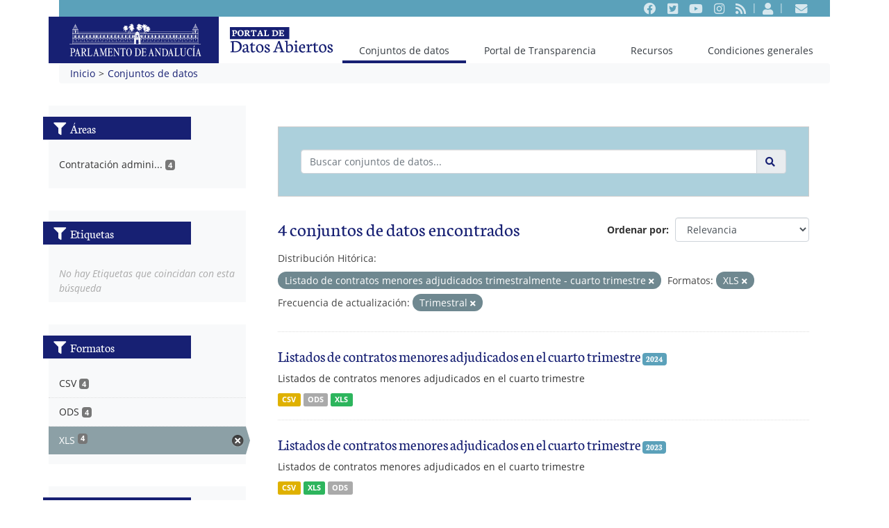

--- FILE ---
content_type: text/html; charset=utf-8
request_url: https://opendata.parlamentodeandalucia.es/dataset?res_format=XLS&field_historical_distribution=Listado+de+contratos+menores+adjudicados+trimestralmente+-+cuarto+trimestre&field_update_frecuency=Trimestral
body_size: 5616
content:
<!DOCTYPE html>
<!--[if IE 9]> <html lang="es" class="ie9"> <![endif]-->
<!--[if gt IE 8]><!--> <html lang="es"> <!--<![endif]-->
<head>
<link rel="stylesheet" type="text/css" href="fanstatic/vendor,_,3Aversion,3A2019-10-29T17,3A56,3A16.68,_select2,_select2.css+css,_,3Aversion,3A2019-10-29T17,3A56,3A16.67,_main.min.css+vendor,_,3Aversion,3A2019-10-29T17,3A56,3A16.68,_font-awesome,_css,_font-awesome.min.css+custom,_,3Aversion,3A2020-02-14T11,3A42,3A53.16,_,3Abundle,3Acss,_fonts.css,3Bcss,_bootstrap.css,3Bcss,_fontawesome.css,3Bcss,_custom_theme.css+pages,_,3Aversion,3A2019-10-30T10,3A22,3A34.83,_,3Abundle,3Acss,_bootstrap.css,3Bcss,_medium-editor.css.pagespeed.cc.I3cvkqiQRQ.css"/><!--deadline_exceeded--><!--deadline_exceeded for filter CssFilter--><!--deadline_exceeded for filter CacheExtender-->
<meta charset="utf-8"/>
<meta name="generator" content="ckan 2.8.2"/>
<meta name="viewport" content="width=device-width, initial-scale=1.0">
<title>Conjuntos de datos - Portal de Datos Abiertos del Parlamento de Andalucía</title>
<link rel="shortcut icon" href="images/favicon.ico"/><!--The image was not inlined because it is a shortcut icon.-->
<!--combine_css: Could not combine over barrier: IE directive--><!--[if IE]>
    <script src="/classList.min.js"></script>
    <![endif]-->
<!-- Fuentes Tipográficas-->
<script src="js/jquery-3-3-1-slim-min.js+popper-min.js.pagespeed.jc.DUeAcf-D9o.js" type="text/psajs" data-pagespeed-orig-index="0"></script><script type="text/psajs" data-pagespeed-orig-index="1">eval(mod_pagespeed_W82wtzoi0i);</script>
<script type="text/psajs" data-pagespeed-orig-index="2">eval(mod_pagespeed_Qwd1wnKR6Y);</script>
<script src="js/bootstrap-min.js.pagespeed.jm.lOYyyZ1b-P.js" type="text/psajs" data-pagespeed-orig-index="3"></script><!--JS not inlined since it&#39;s bigger than 2048 bytes-->
<link rel="amphtml" href=""></head>
<body data-site-root="https://opendata.parlamentodeandalucia.es/" data-locale-root="https://opendata.parlamentodeandalucia.es/"><noscript><meta HTTP-EQUIV="refresh" content="0;url='http://opendata.parlamentodeandalucia.es/dataset?res_format=XLS&amp;field_historical_distribution=Listado+de+contratos+menores+adjudicados+trimestralmente+-+cuarto+trimestre&amp;field_update_frecuency=Trimestral&amp;PageSpeed=noscript'" /><style><!--table,div,span,font,p{display:none} --></style><div style="display:block">Please click <a href="http://opendata.parlamentodeandalucia.es/dataset?res_format=XLS&amp;field_historical_distribution=Listado+de+contratos+menores+adjudicados+trimestralmente+-+cuarto+trimestre&amp;field_update_frecuency=Trimestral&amp;PageSpeed=noscript">here</a> if you are not redirected within a few seconds.</div></noscript>
<div class="hide"><a href="#content">Ir al contenido</a></div>
<div class="container">
<header class="d-none d-md-block">
<div class="pa-header-t1">
<div class="pa-header-row1 bg-secondary">
<nav class="navbar navbar-expand navbar-dark justify-content-end">
<ul class="navbar-nav">
<li class="nav-item">
<a class="nav-link" href="https://www.facebook.com/parlamentodeandalucia.es">
<i class="fab fa-facebook"></i>
<span class="sr-only">Facebook</span>
</a>
</li>
<li class="nav-item">
<a class="nav-link" href="https://twitter.com/parlamentoand">
<i class="fab fa-twitter-square"></i>
<span class="sr-only">Twitter</span>
</a>
</li>
<li class="nav-item">
<a class="nav-link" href="http://www.youtube.com/parlamentoandalucia">
<i class="fab fa-youtube"></i>
<span class="sr-only">Youtube</span>
</a>
</li>
<li class="nav-item">
<a class="nav-link" href="https://www.instagram.com/ParlamentoAnd">
<i class="fab fa-instagram"></i>
<span class="sr-only">Instagram</span>
</a>
</li>
<li class="nav-item">
<a class="nav-link" href="feeds/dataset.rss">
<i class="fas fa-rss"></i>
<span class="sr-only">RSS</span>
</a>
</li>
</ul>
<ul class="navbar-nav">
<li class="nav-item">
<a class="nav-link" title="Entrar" href="user/login">
<i class="fas fa-user"></i>
<span class="sr-only">Entrar</span>
</a>
</li>
</ul>
<ul class="navbar-nav">
<li class="nav-link">
<a class="nav-link" href="contact" title="Contacto">
<i class="fas fa-envelope"></i>
<span class="sr-only">Contacto</span>
</a>
</li>
</ul>
</nav>
</div>
<div class="pa-header-row2">
<nav class="navbar navbar-light  navbar-expand justify-content-between ">
<div class="d-flex align-items-center">
<a class="navbar-brand bg-primary" href="https://www.parlamentodeandalucia.es">
<img src="images/logo-parlamento-blanco.svg" alt="Portal de Datos Abiertos del Parlamento de Andalucía" title="Portal de Datos Abiertos del Parlamento de Andalucía"><!--Uncacheable content, preventing rewriting of http://opendata.parlamentodeandalucia.es/images/logo-parlamento-blanco.svg--><!--ResponsiveImageFilter: Not adding srcset because image does not have dimensions (or a src URL).-->
</a>
<a class="" href="/">
<img src="images/logo-subportal.svg" alt="Portal de datos abiertos" title="Portal de datos abiertos"><!--Uncacheable content, preventing rewriting of http://opendata.parlamentodeandalucia.es/images/logo-subportal.svg--><!--Uncacheable content, preventing rewriting of http://opendata.parlamentodeandalucia.es/images/logo-subportal.svg--><!--ResponsiveImageFilter: Not adding srcset because image does not have dimensions (or a src URL).-->
</a>
</div>
<ul id="pa-main-menu" class="navbar-nav align-self-end">
<ul class="nav nav-pills">
<li class="nav-item active">
<a href="dataset" class="nav-link">
<span class="sr-only">(current)</span>
Conjuntos de datos</a> </li>
<li class="nav-item">
<a href="https://transparencia.parlamentodeandalucia.es" class="nav-link">
Portal de Transparencia</a> </li>
<li class="nav-item dropdown">
<a class="nav-link" href="#" id="navbarDropdown" role="button" data-toggle="dropdown" aria-haspopup="true" aria-expanded="false">Recursos</a>
<div class="dropdown-menu" aria-labelledby="navbarDropdown">
<a href="http://docs.ckan.org/en/2.8/api/" class="dropdown-item">API de CKAN</a>
<a href="http://www.ckan.org/" class="dropdown-item">Asociación de CKAN</a>
<a href="https://opendefinition.org/od/2.1/es/" class="dropdown-item">Datos abiertos</a>
</div>
</li>
<li class="nav-item">
<a href="pages/condicionesgenerales" class="nav-link">
Condiciones generales</a> </li>
</ul>
</ul>
</nav>
</div>
</div>
</header>
<header class="d-block d-md-none">
<div class="pa-header-movil">
<nav class="navbar  navbar-light bg-light">
<div class="d-flex justify-content-between bg-primary navbar-dark w-100">
<a class="navbar-brand py-1" href="/">
<img src="images/logo-subportal-movil.svg" alt="Portal de datos abiertos" title="Portal de datos abiertos"><!--Uncacheable content, preventing rewriting of http://opendata.parlamentodeandalucia.es/images/logo-subportal-movil.svg--><!--Uncacheable content, preventing rewriting of http://opendata.parlamentodeandalucia.es/images/logo-subportal-movil.svg--><!--ResponsiveImageFilter: Not adding srcset because image does not have dimensions (or a src URL).-->
</a>
<button class="navbar-toggler" type="button" data-toggle="collapse" data-target="#pa-subMenuMovil-2" aria-controls="pa-subMenuMovil-2" aria-expanded="false" aria-label="Toggle navigation"><span class="navbar-toggler-icon"></span></button>
</div>
<div class="collapse navbar-collapse" id="pa-subMenuMovil-2">
<ul id="pa-main-menu" class="navbar-nav">
<li class="nav-item active">
<a href="dataset" class="nav-link">
<span class="sr-only">(current)</span>
Conjuntos de datos</a> </li>
<li class="nav-item">
<a href="pages/condicionesgenerales" class="nav-link">
Condiciones generales</a> </li>
</ul>
<hr>
<div class="d-flex navbar-expand">
<ul class="navbar-nav">
<li class="nav-item">
<a class="nav-link text-primary" href="https://www.facebook.com/parlamentodeandalucia.es">
<i class="fab fa-facebook"></i>
<span class="sr-only">Facebook</span>
</a>
</li>
<li class="nav-item">
<a class="nav-link text-primary" href="https://twitter.com/parlamentoand">
<i class="fab fa-twitter-square"></i>
<span class="sr-only">Twitter</span>
</a>
</li>
<li class="nav-item">
<a class="nav-link text-primary" href="http://www.youtube.com/parlamentoandalucia">
<i class="fab fa-youtube"></i>
<span class="sr-only">Youtube</span>
</a>
</li>
<li class="nav-item">
<a class="nav-link text-primary" href="https://www.instagram.com/ParlamentoAnd">
<i class="fab fa-instagram"></i>
<span class="sr-only">Instagram</span>
</a>
</li>
<li class="nav-item">
<a class="nav-link text-primary" href="feeds/dataset.rss">
<i class="fas fa-rss"></i>
<span class="sr-only">RSS</span>
</a>
</li>
</ul>
</div>
</div>
</nav>
</div>
</header>
</div>
<div role="main">
<div id="content" class="container">
<div class="flash-messages">
</div>
<nav aria-label="breadcrumb">
<ol class="breadcrumb">
<li class="breadcrumb-item"><a href="/">Inicio</li>
<li class="active"><a href="dataset">Conjuntos de datos</a></li>
</ol>
</nav>
<div class="row wrapper">
<aside class="secondary col-sm-3">
<div class="filters">
<div>
<section class="module module-narrow module-shallow">
<h2 class="module-heading">
<i class="fa fa-filter"></i>
Áreas
</h2>
<nav>
<ul class="list-unstyled nav nav-simple nav-facet">
<li class="nav-item">
<a href="dataset?res_format=XLS&amp;organization=contratacion-administrativa&amp;field_historical_distribution=Listado+de+contratos+menores+adjudicados+trimestralmente+-+cuarto+trimestre&amp;field_update_frecuency=Trimestral" title="Contratación administrativa">
<span class="item-label">Contratación admini...</span>
<span class="hidden separator"> - </span>
<span class="item-count badge">4</span>
</a>
</li>
</ul>
</nav>
<p class="module-footer">
</p>
</section>
<section class="module module-narrow module-shallow">
<h2 class="module-heading">
<i class="fa fa-filter"></i>
Etiquetas
</h2>
<p class="module-content empty">No hay Etiquetas que coincidan con esta búsqueda</p>
</section>
<section class="module module-narrow module-shallow">
<h2 class="module-heading">
<i class="fa fa-filter"></i>
Formatos
</h2>
<nav>
<ul class="list-unstyled nav nav-simple nav-facet">
<li class="nav-item">
<a href="dataset?res_format=CSV&amp;res_format=XLS&amp;field_historical_distribution=Listado+de+contratos+menores+adjudicados+trimestralmente+-+cuarto+trimestre&amp;field_update_frecuency=Trimestral" title="">
<span class="item-label">CSV</span>
<span class="hidden separator"> - </span>
<span class="item-count badge">4</span>
</a>
</li>
<li class="nav-item">
<a href="dataset?res_format=ODS&amp;res_format=XLS&amp;field_historical_distribution=Listado+de+contratos+menores+adjudicados+trimestralmente+-+cuarto+trimestre&amp;field_update_frecuency=Trimestral" title="">
<span class="item-label">ODS</span>
<span class="hidden separator"> - </span>
<span class="item-count badge">4</span>
</a>
</li>
<li class="nav-item active">
<a href="dataset?field_historical_distribution=Listado+de+contratos+menores+adjudicados+trimestralmente+-+cuarto+trimestre&amp;field_update_frecuency=Trimestral" title="">
<span class="item-label">XLS</span>
<span class="hidden separator"> - </span>
<span class="item-count badge">4</span>
</a>
</li>
</ul>
</nav>
<p class="module-footer">
</p>
</section>
<section class="module module-narrow module-shallow">
<h2 class="module-heading">
<i class="fa fa-filter"></i>
Frecuencia de actualización
</h2>
<nav>
<ul class="list-unstyled nav nav-simple nav-facet">
<li class="nav-item active">
<a href="dataset?res_format=XLS&amp;field_historical_distribution=Listado+de+contratos+menores+adjudicados+trimestralmente+-+cuarto+trimestre" title="">
<span class="item-label">Trimestral</span>
<span class="hidden separator"> - </span>
<span class="item-count badge">4</span>
</a>
</li>
</ul>
</nav>
<p class="module-footer">
</p>
</section>
<section class="module module-narrow module-shallow">
<h2 class="module-heading">
<i class="fa fa-filter"></i>
Distribución Hitórica
</h2>
<nav>
<ul class="list-unstyled nav nav-simple nav-facet">
<li class="nav-item active">
<a href="dataset?res_format=XLS&amp;field_update_frecuency=Trimestral" title="Listado de contratos menores adjudicados trimestralmente - cuarto trimestre">
<span class="item-label">Listado de contrato...</span>
<span class="hidden separator"> - </span>
<span class="item-count badge">4</span>
</a>
</li>
</ul>
</nav>
<p class="module-footer">
</p>
</section>
</div>
<a class="close no-text hide-filters"><i class="fa fa-times-circle"></i><span class="text">close</span></a>
</div>
</aside>
<div class="primary col-sm-9 col-xs-12">
<section class="module">
<div class="module-content">
<form id="dataset-search-form" class="search-form" data-module="select-switch">
<div class="input-group search-input-group">
<input aria-label="Buscar conjuntos de datos..." id="field-giant-search" type="text" class="form-control " name="q" value="" autocomplete="off" placeholder="Buscar conjuntos de datos...">
<div class="input-group-append">
<div class="input-group-text">
<button class="btn btn-link p-0 border-0" type="submit" value="search">
<i class="fa fa-search"></i>
</button>
</div>
</div>
</div>
<span>
<input type="hidden" name="res_format" value="XLS"/>
<input type="hidden" name="field_historical_distribution" value="Listado de contratos menores adjudicados trimestralmente - cuarto trimestre"/>
<input type="hidden" name="field_update_frecuency" value="Trimestral"/>
</span>
<div class="form-select form-group control-order-by">
<label for="field-order-by">Ordenar por</label>
<select id="field-order-by" name="sort" class="form-control">
<option value="score desc, metadata_modified desc" selected>Relevancia</option>
<option value="title_string asc">Nombre Ascendente</option>
<option value="title_string desc">Nombre Descendente</option>
<option value="metadata_modified desc">Última modificación</option>
</select>
<button class="btn btn-default js-hide" type="submit">Ir</button>
</div>
<h2>
4 conjuntos de datos encontrados</h2>
<p class="filter-list">
<span class="facet">Distribución Hitórica:</span>
<span class="filtered pill">Listado de contratos menores adjudicados trimestralmente - cuarto trimestre
<a href="dataset?res_format=XLS&amp;field_update_frecuency=Trimestral" class="remove" title="Quitar"><i class="fa fa-times"></i></a>
</span>
<span class="facet">Formatos:</span>
<span class="filtered pill">XLS
<a href="dataset?field_historical_distribution=Listado+de+contratos+menores+adjudicados+trimestralmente+-+cuarto+trimestre&amp;field_update_frecuency=Trimestral" class="remove" title="Quitar"><i class="fa fa-times"></i></a>
</span>
<span class="facet">Frecuencia de actualización:</span>
<span class="filtered pill">Trimestral
<a href="dataset?res_format=XLS&amp;field_historical_distribution=Listado+de+contratos+menores+adjudicados+trimestralmente+-+cuarto+trimestre" class="remove" title="Quitar"><i class="fa fa-times"></i></a>
</span>
</p>
<a class="show-filters btn btn-default">Filtrar Resultados</a>
</form>
<ul class="dataset-list list-unstyled">
<li class="dataset-item">
<div class="dataset-content">
<h3 class="dataset-heading">
<a href="dataset/listados-de-contratos-menores-adjudicados-en-el-cuarto-trimestre-2024">Listados de contratos menores adjudicados en el cuarto trimestre</a>
<span class="badge badge-secondary">2024</span>
</h3>
<div>Listados de contratos menores adjudicados en el cuarto trimestre</div>
</div>
<ul class="dataset-resources list-unstyled">
<li>
<a href="dataset/listados-de-contratos-menores-adjudicados-en-el-cuarto-trimestre-2024" class="label label-default" data-format="csv">CSV</a>
</li>
<li>
<a href="dataset/listados-de-contratos-menores-adjudicados-en-el-cuarto-trimestre-2024" class="label label-default" data-format="ods">ODS</a>
</li>
<li>
<a href="dataset/listados-de-contratos-menores-adjudicados-en-el-cuarto-trimestre-2024" class="label label-default" data-format="xls">XLS</a>
</li>
</ul>
</li>
<li class="dataset-item">
<div class="dataset-content">
<h3 class="dataset-heading">
<a href="dataset/listados-de-contratos-menores-adjudicados-en-el-cuarto-trimestre-2023">Listados de contratos menores adjudicados en el cuarto trimestre</a>
<span class="badge badge-secondary">2023</span>
</h3>
<div>Listados de contratos menores adjudicados en el cuarto trimestre</div>
</div>
<ul class="dataset-resources list-unstyled">
<li>
<a href="dataset/listados-de-contratos-menores-adjudicados-en-el-cuarto-trimestre-2023" class="label label-default" data-format="csv">CSV</a>
</li>
<li>
<a href="dataset/listados-de-contratos-menores-adjudicados-en-el-cuarto-trimestre-2023" class="label label-default" data-format="xls">XLS</a>
</li>
<li>
<a href="dataset/listados-de-contratos-menores-adjudicados-en-el-cuarto-trimestre-2023" class="label label-default" data-format="ods">ODS</a>
</li>
</ul>
</li>
<li class="dataset-item">
<div class="dataset-content">
<h3 class="dataset-heading">
<a href="dataset/listados-de-contratos-menores-adjudicados-cuarto-trimestre-2021">Listados de contratos menores adjudicados cuarto trimestre</a>
<span class="badge badge-secondary">2021</span>
</h3>
<div>Listados de contratos menores adjudicados cuarto trimestre</div>
</div>
<ul class="dataset-resources list-unstyled">
<li>
<a href="dataset/listados-de-contratos-menores-adjudicados-cuarto-trimestre-2021" class="label label-default" data-format="xls">XLS</a>
</li>
<li>
<a href="dataset/listados-de-contratos-menores-adjudicados-cuarto-trimestre-2021" class="label label-default" data-format="csv">CSV</a>
</li>
<li>
<a href="dataset/listados-de-contratos-menores-adjudicados-cuarto-trimestre-2021" class="label label-default" data-format="ods">ODS</a>
</li>
</ul>
</li>
<li class="dataset-item">
<div class="dataset-content">
<h3 class="dataset-heading">
<a href="dataset/listados-de-contratos-menores-adjudicados-cuarto-trimestre-2020">Listados de contratos menores adjudicados cuarto trimestre</a>
<span class="badge badge-secondary">2020</span>
</h3>
<p class="empty">Este conjunto de datos no tiene una descripción</p>
</div>
<ul class="dataset-resources list-unstyled">
<li>
<a href="dataset/listados-de-contratos-menores-adjudicados-cuarto-trimestre-2020" class="label label-default" data-format="xls">XLS</a>
</li>
<li>
<a href="dataset/listados-de-contratos-menores-adjudicados-cuarto-trimestre-2020" class="label label-default" data-format="ods">ODS</a>
</li>
<li>
<a href="dataset/listados-de-contratos-menores-adjudicados-cuarto-trimestre-2020" class="label label-default" data-format="csv">CSV</a>
</li>
</ul>
</li>
</ul>
</div>
</section>
<section class="module">
<div class="module-content">
<small>
Usted también puede acceder a este registro utilizando los <a href="api/3">API</a> (ver <a href="http://docs.ckan.org/en/2.8/api/">API Docs</a>).
</small>
</div>
</section>
</div>
</div>
</div>
</div>
<div class="container">
<footer>
<div class="d-flex justify-content-between align-items-end">
<div class="px-4 py-2">
<img src="images/logo-datosabiertos-secondary.svg" alt="Portal de datos abiertos"/><!--Uncacheable content, preventing rewriting of http://opendata.parlamentodeandalucia.es/images/logo-datosabiertos-secondary.svg--><!--Uncacheable content, preventing rewriting of http://opendata.parlamentodeandalucia.es/images/logo-datosabiertos-secondary.svg--><!--ResponsiveImageFilter: Not adding srcset because image does not have dimensions (or a src URL).-->
</div>
<div class="hercules px-4" style="margin-bottom: -.25rem;">
<img src="images/hercules.svg" width="100" alt="Logo Hercules"/><!--Uncacheable content, preventing rewriting of http://opendata.parlamentodeandalucia.es/images/hercules.svg--><!--Uncacheable content, preventing rewriting of http://opendata.parlamentodeandalucia.es/images/hercules.svg--><!--ResponsiveImageFilter: Not adding srcset because image does not have dimensions (or a src URL).-->
</div>
</div>
<div class="pa-footer-main bg-secondary text-light">
<div class="row no-gutters py-3">
<div class="col-sm-8">
<nav class="navbar navbar-expand navbar-dark pb-0">
</nav>
<nav class="navbar navbar-expand navbar-dark social pt-0">
<ul class="navbar-nav">
<li class="nav-item">
<a class="nav-link" href="https://www.facebook.com/parlamentodeandalucia.es" title="Facebook">
<i class="fab fa-facebook"></i>
<span class="sr-only">Facebook</span>
</a>
</li>
<li class="nav-item">
<a class="nav-link" href="https://twitter.com/parlamentoand" title="Twitter">
<i class="fab fa-twitter-square"></i>
<span class="sr-only">Twitter</span>
</a>
</li>
<li class="nav-item">
<a class="nav-link" href="http://www.youtube.com/parlamentoandalucia" title="Youtube">
<i class="fab fa-youtube"></i>
<span class="sr-only">Youtube</span>
</a>
</li>
<li class="nav-item">
<a class="nav-link" href="https://www.instagram.com/ParlamentoAnd" title="Instagram">
<i class="fab fa-instagram"></i>
<span class="sr-only">Instagram</span>
</a>
</li>
<li class="nav-item">
<a class="nav-link" href="feeds/dataset.rss" title="RSS">
<i class="fas fa-rss"></i>
<span class="sr-only">RSS</span>
</a>
</li>
</ul>
</nav>
</div>
<div class="col-sm-4 p-4 p-sm-0 pt-sm-4">
<div class="row no-gutters">
<div class="col-7 pr-3">
<a href="/" class="navbar-brand w-100">
<img class="w-100" src="images/logo-parlamento-blanco.svg" alt="Logo Parlamento de Andalucía"><!--Uncacheable content, preventing rewriting of http://opendata.parlamentodeandalucia.es/images/logo-parlamento-blanco.svg--><!--ResponsiveImageFilter: Not adding srcset because image does not have dimensions (or a src URL).-->
</a>
</div>
<div class="col-5"><i>c\ San Juan de Ribera,<br>s/n 41009 Sevilla.<br>Teléfono:
954592100</i>
</div>
</div>
</div>
</div>
</div>
<div class="pa-footer-aux bg-primary  text-light">
<nav class="navbar navbar-expand navbar-dark justify-content-center py-0">
<ul id="pa-footer-menu-aux" class="navbar-nav">
<li class="nav-item active">
<a href="dataset" class="nav-link">
<span class="sr-only">(current)</span>
Conjuntos de datos</a>
</li>
<li class="nav-item">
<a href="https://transparencia.parlamentodeandalucia.es" class="nav-link">
Portal de Transparencia</a>
</li>
<li class="nav-item dropup">
<a class="nav-link" href="#" id="navbarDropdown" role="button" data-toggle="dropdown" aria-haspopup="true" aria-expanded="false">Recursos</a>
<div class="dropdown-menu" aria-labelledby="navbarDropdown">
<a href="http://docs.ckan.org/en/2.8/api/" class="dropdown-item">API de CKAN</a>
<a href="http://www.ckan.org/" class="dropdown-item">Asociación de CKAN</a>
<a href="https://opendefinition.org/od/2.1/es/" class="dropdown-item">Datos abiertos</a>
</div>
</li>
<li class="nav-item">
<a href="pages/condicionesgenerales" class="nav-link">
Condiciones generales</a>
</li>
</ul>
</nav>
</div>
</footer>
</div>
<script type="text/psajs" data-pagespeed-orig-index="4">document.getElementsByTagName('html')[0].className+=' js';</script>
<script src="fanstatic/vendor/:version:2019-10-29T17:56:16.68/jquery.min.js.pagespeed.jm.jVUA6G5NDa.js" type="text/psajs" data-pagespeed-orig-index="5"></script><!--JS not inlined since it&#39;s bigger than 2048 bytes-->
<script src="fanstatic/vendor/:version:2019-10-29T17:56:16.68/:bundle:bootstrap/js/bootstrap.min.js;jed.min.js;moment-with-locales.js;select2/select2.min.js.pagespeed.jm.qyzMSvDpUX.js" type="text/psajs" data-pagespeed-orig-index="6"></script><!--JS not inlined since it&#39;s bigger than 2048 bytes-->
<script src="fanstatic/base/:version:2019-10-29T17:56:16.68/:bundle:plugins/jquery.inherit.min.js;plugins/jquery.proxy-all.min.js;plugins/jquery.url-helpers.min.js;plugins/jquery.date-helpers.min.js;plugins/jquery.slug.min.js;plugins/jquery.slug-preview.min.js;plugins/jquery.truncator.min.js;plugins/jquery.masonry.min.js;plugins/jquery.form-warning.min.js;plugins/jquery.images-loaded.min.js;sandbox.min.js;module.min.js;pubsub.min.js;client.min.js;notify.min.js;i18n.min.js;main.min.js;modules/select-switch.min.js;modules/slug-preview.min.js;modules/basic-form.min.js;modules/confirm-action.min.js;modules/api-info.min.js;modules/autocomplete.min.js;modules/custom-fields.min.js;modules/data-viewer.min.js;modules/table-selectable-rows.min.js;modules/resource-form.min.js;modules/resource-upload-field.min.js;modules/resource-reorder.min.js;modules/resource-view-reorder.min.js;modules/follow.min.js;modules/activity-stream.min.js;modules/dashboard.min.js;modules/resource-view-embed.min.js;view-filters.min.js;modules/resource-view-filters-form.min.js;modules/resource-view-filters.min.js;modules/table-toggle-more.min.js;modules/dataset-visibility.min.js;modules/media-grid.min.js;modules/image-upload.min.js;modules/followers-counter.min.js.pagespeed.jm.TalN_FJCXE.js" type="text/psajs" data-pagespeed-orig-index="7"></script><!--JS not inlined since it&#39;s bigger than 2048 bytes-->
<script src="fanstatic/pages/:version:2019-10-30T10:22:34.83/:bundle:js/medium-editor.min.js;js/pages-editor.js.pagespeed.jm.DbEcnX914n.js" type="text/psajs" data-pagespeed-orig-index="8"></script><!--JS not inlined since it&#39;s bigger than 2048 bytes--><script type="text/javascript" src="pagespeed_static/js_defer_debug.1EhLadBqZH.js"></script></body>
</html><!--
mod_pagespeed on
Filters:
ah	Add Head
cw	Collapse Whitespace
cc	Combine Css
jc	Combine Javascript
gp	Convert Gif to Png
jp	Convert Jpeg to Progressive
jw	Convert Jpeg To Webp
mc	Convert Meta Tags
pj	Convert Png to Jpeg
ws	When converting images to WebP, prefer lossless conversions
db	Debug
df	Defer Iframe
dj	Defer Javascript
di	Delay Images
ea	Elide Attributes
ec	Cache Extend Css
ei	Cache Extend Images
es	Cache Extend Scripts
fc	Fallback Rewrite Css 
if	Flatten CSS Imports
hw	Flushes html
sm	Include JS Source Maps
ci	Inline Css
ii	Inline Images
il	Inline @import to Link
ji	Inline Javascript
io	In-place optimize for browser
ial	Insert AMP link
ig	Insert Google Analytics
id	Insert Image Dimensions
js	Jpeg Subsampling
ll	Lazyload Images
tu	Left Trim Urls
ga	Make Google Analytics Async
pr	Prioritize Critical Css
rj	Recompress Jpeg
rp	Recompress Png
rw	Recompress Webp
ri	Resize Images
ir	Resize to Rendered Image Dimensions
rx	Responsive Images
cf	Rewrite Css
rd	Rewrite Domains
jm	Rewrite External Javascript
jj	Rewrite Inline Javascript
cu	Rewrite Style Attributes With Url
is	Sprite Images
cp	Strip Image Color Profiles
md	Strip Image Meta Data

Options:
EnableRewriting (e) 1
FileCacheInodeLimit (afcl) 500000
RewriteLevel (l) Testing Core Filters
StatisticsLogging (asle) True

#NumFlushes            0
#EndDocument after     2126us
#Total Parse duration  1977us
#Total Render duration 24205us
#Total Idle duration   149us
No critical images detected.
The following filters were disabled for this request:
	CriticalCssBeacon
	CriticalSelectorFilter: No critical selector info in cache
	DelayImages
	Lazyload Images
-->

--- FILE ---
content_type: text/css
request_url: https://opendata.parlamentodeandalucia.es/fanstatic/vendor,_,3Aversion,3A2019-10-29T17,3A56,3A16.68,_select2,_select2.css+css,_,3Aversion,3A2019-10-29T17,3A56,3A16.67,_main.min.css+vendor,_,3Aversion,3A2019-10-29T17,3A56,3A16.68,_font-awesome,_css,_font-awesome.min.css+custom,_,3Aversion,3A2020-02-14T11,3A42,3A53.16,_,3Abundle,3Acss,_fonts.css,3Bcss,_bootstrap.css,3Bcss,_fontawesome.css,3Bcss,_custom_theme.css+pages,_,3Aversion,3A2019-10-30T10,3A22,3A34.83,_,3Abundle,3Acss,_bootstrap.css,3Bcss,_medium-editor.css.pagespeed.cc.I3cvkqiQRQ.css
body_size: 88997
content:
/*
Version: 3.5.4 Timestamp: Sun Aug 30 13:30:32 EDT 2015
*/
.select2-container {
    margin: 0;
    position: relative;
    display: inline-block;
    vertical-align: middle;
}

.select2-container,
.select2-drop,
.select2-search,
.select2-search input {
  /*
    Force border-box so that % widths fit the parent
    container without overlap because of margin/padding.
    More Info : http://www.quirksmode.org/css/box.html
  */
  -webkit-box-sizing: border-box; /* webkit */
     -moz-box-sizing: border-box; /* firefox */
          box-sizing: border-box; /* css3 */
}

.select2-container .select2-choice {
    display: block;
    height: 26px;
    padding: 0 0 0 8px;
    overflow: hidden;
    position: relative;

    border: 1px solid #aaa;
    white-space: nowrap;
    line-height: 26px;
    color: #444;
    text-decoration: none;

    border-radius: 4px;

    background-clip: padding-box;

    -webkit-touch-callout: none;
      -webkit-user-select: none;
         -moz-user-select: none;
          -ms-user-select: none;
              user-select: none;

    background-color: #fff;
    background-image: -webkit-gradient(linear, left bottom, left top, color-stop(0, #eee), color-stop(0.5, #fff));
    background-image: -webkit-linear-gradient(center bottom, #eee 0%, #fff 50%);
    background-image: -moz-linear-gradient(center bottom, #eee 0%, #fff 50%);
    filter: progid:DXImageTransform.Microsoft.gradient(startColorstr = '#ffffff', endColorstr = '#eeeeee', GradientType = 0);
    background-image: linear-gradient(to top, #eee 0%, #fff 50%);
}

html[dir="rtl"] .select2-container .select2-choice {
    padding: 0 8px 0 0;
}

.select2-container.select2-drop-above .select2-choice {
    border-bottom-color: #aaa;

    border-radius: 0 0 4px 4px;

    background-image: -webkit-gradient(linear, left bottom, left top, color-stop(0, #eee), color-stop(0.9, #fff));
    background-image: -webkit-linear-gradient(center bottom, #eee 0%, #fff 90%);
    background-image: -moz-linear-gradient(center bottom, #eee 0%, #fff 90%);
    filter: progid:DXImageTransform.Microsoft.gradient(startColorstr='#ffffff', endColorstr='#eeeeee', GradientType=0);
    background-image: linear-gradient(to bottom, #eee 0%, #fff 90%);
}

.select2-container.select2-allowclear .select2-choice .select2-chosen {
    margin-right: 42px;
}

.select2-container .select2-choice > .select2-chosen {
    margin-right: 26px;
    display: block;
    overflow: hidden;

    white-space: nowrap;

    text-overflow: ellipsis;
    float: none;
    width: auto;
}

html[dir="rtl"] .select2-container .select2-choice > .select2-chosen {
    margin-left: 26px;
    margin-right: 0;
}

.select2-container .select2-choice abbr {
    display: none;
    width: 12px;
    height: 12px;
    position: absolute;
    right: 24px;
    top: 8px;

    font-size: 1px;
    text-decoration: none;

    border: 0;
    background: url('vendor/:version:2019-10-29T17:56:16.68/select2/select2.png') right top no-repeat;
    cursor: pointer;
    outline: 0;
}

.select2-container.select2-allowclear .select2-choice abbr {
    display: inline-block;
}

.select2-container .select2-choice abbr:hover {
    background-position: right -11px;
    cursor: pointer;
}

.select2-drop-mask {
    border: 0;
    margin: 0;
    padding: 0;
    position: fixed;
    left: 0;
    top: 0;
    min-height: 100%;
    min-width: 100%;
    height: auto;
    width: auto;
    opacity: 0;
    z-index: 9998;
    /* styles required for IE to work */
    background-color: #fff;
    filter: alpha(opacity=0);
}

.select2-drop {
    width: 100%;
    margin-top: -1px;
    position: absolute;
    z-index: 9999;
    top: 100%;

    background: #fff;
    color: #000;
    border: 1px solid #aaa;
    border-top: 0;

    border-radius: 0 0 4px 4px;

    -webkit-box-shadow: 0 4px 5px rgba(0, 0, 0, .15);
            box-shadow: 0 4px 5px rgba(0, 0, 0, .15);
}

.select2-drop.select2-drop-above {
    margin-top: 1px;
    border-top: 1px solid #aaa;
    border-bottom: 0;

    border-radius: 4px 4px 0 0;

    -webkit-box-shadow: 0 -4px 5px rgba(0, 0, 0, .15);
            box-shadow: 0 -4px 5px rgba(0, 0, 0, .15);
}

.select2-drop-active {
    border: 1px solid #5897fb;
    border-top: none;
}

.select2-drop.select2-drop-above.select2-drop-active {
    border-top: 1px solid #5897fb;
}

.select2-drop-auto-width {
    border-top: 1px solid #aaa;
    width: auto;
}

.select2-container .select2-choice .select2-arrow {
    display: inline-block;
    width: 18px;
    height: 100%;
    position: absolute;
    right: 0;
    top: 0;

    border-left: 1px solid #aaa;
    border-radius: 0 4px 4px 0;

    background-clip: padding-box;

    background: #ccc;
    background-image: -webkit-gradient(linear, left bottom, left top, color-stop(0, #ccc), color-stop(0.6, #eee));
    background-image: -webkit-linear-gradient(center bottom, #ccc 0%, #eee 60%);
    background-image: -moz-linear-gradient(center bottom, #ccc 0%, #eee 60%);
    filter: progid:DXImageTransform.Microsoft.gradient(startColorstr = '#eeeeee', endColorstr = '#cccccc', GradientType = 0);
    background-image: linear-gradient(to top, #ccc 0%, #eee 60%);
}

html[dir="rtl"] .select2-container .select2-choice .select2-arrow {
    left: 0;
    right: auto;

    border-left: none;
    border-right: 1px solid #aaa;
    border-radius: 4px 0 0 4px;
}

.select2-container .select2-choice .select2-arrow b {
    display: block;
    width: 100%;
    height: 100%;
    background: url('vendor/:version:2019-10-29T17:56:16.68/select2/select2.png') no-repeat 0 1px;
}

html[dir="rtl"] .select2-container .select2-choice .select2-arrow b {
    background-position: 2px 1px;
}

.select2-search {
    display: inline-block;
    width: 100%;
    min-height: 26px;
    margin: 0;
    padding: 4px 4px 0 4px;

    position: relative;
    z-index: 10000;

    white-space: nowrap;
}

.select2-search input {
    width: 100%;
    height: auto !important;
    min-height: 26px;
    padding: 4px 20px 4px 5px;
    margin: 0;

    outline: 0;
    font-family: sans-serif;
    font-size: 1em;

    border: 1px solid #aaa;
    border-radius: 0;

    -webkit-box-shadow: none;
            box-shadow: none;

    background: #fff url('vendor/:version:2019-10-29T17:56:16.68/select2/select2.png') no-repeat 100% -22px;
    background: url('vendor/:version:2019-10-29T17:56:16.68/select2/select2.png') no-repeat 100% -22px, -webkit-gradient(linear, left bottom, left top, color-stop(0.85, #fff), color-stop(0.99, #eee));
    background: url('vendor/:version:2019-10-29T17:56:16.68/select2/select2.png') no-repeat 100% -22px, -webkit-linear-gradient(center bottom, #fff 85%, #eee 99%);
    background: url('vendor/:version:2019-10-29T17:56:16.68/select2/select2.png') no-repeat 100% -22px, -moz-linear-gradient(center bottom, #fff 85%, #eee 99%);
    background: url('vendor/:version:2019-10-29T17:56:16.68/select2/select2.png') no-repeat 100% -22px, linear-gradient(to bottom, #fff 85%, #eee 99%) 0 0;
}

html[dir="rtl"] .select2-search input {
    padding: 4px 5px 4px 20px;

    background: #fff url('vendor/:version:2019-10-29T17:56:16.68/select2/select2.png') no-repeat -37px -22px;
    background: url('vendor/:version:2019-10-29T17:56:16.68/select2/select2.png') no-repeat -37px -22px, -webkit-gradient(linear, left bottom, left top, color-stop(0.85, #fff), color-stop(0.99, #eee));
    background: url('vendor/:version:2019-10-29T17:56:16.68/select2/select2.png') no-repeat -37px -22px, -webkit-linear-gradient(center bottom, #fff 85%, #eee 99%);
    background: url('vendor/:version:2019-10-29T17:56:16.68/select2/select2.png') no-repeat -37px -22px, -moz-linear-gradient(center bottom, #fff 85%, #eee 99%);
    background: url('vendor/:version:2019-10-29T17:56:16.68/select2/select2.png') no-repeat -37px -22px, linear-gradient(to bottom, #fff 85%, #eee 99%) 0 0;
}

.select2-search input.select2-active {
    background: #fff url('vendor/:version:2019-10-29T17:56:16.68/select2/select2-spinner.gif') no-repeat 100%;
    background: url('vendor/:version:2019-10-29T17:56:16.68/select2/select2-spinner.gif') no-repeat 100%, -webkit-gradient(linear, left bottom, left top, color-stop(0.85, #fff), color-stop(0.99, #eee));
    background: url('vendor/:version:2019-10-29T17:56:16.68/select2/select2-spinner.gif') no-repeat 100%, -webkit-linear-gradient(center bottom, #fff 85%, #eee 99%);
    background: url('vendor/:version:2019-10-29T17:56:16.68/select2/select2-spinner.gif') no-repeat 100%, -moz-linear-gradient(center bottom, #fff 85%, #eee 99%);
    background: url('vendor/:version:2019-10-29T17:56:16.68/select2/select2-spinner.gif') no-repeat 100%, linear-gradient(to bottom, #fff 85%, #eee 99%) 0 0;
}

.select2-container-active .select2-choice,
.select2-container-active .select2-choices {
    border: 1px solid #5897fb;
    outline: none;

    -webkit-box-shadow: 0 0 5px rgba(0, 0, 0, .3);
            box-shadow: 0 0 5px rgba(0, 0, 0, .3);
}

.select2-dropdown-open .select2-choice {
    border-bottom-color: transparent;
    -webkit-box-shadow: 0 1px 0 #fff inset;
            box-shadow: 0 1px 0 #fff inset;

    border-bottom-left-radius: 0;
    border-bottom-right-radius: 0;

    background-color: #eee;
    background-image: -webkit-gradient(linear, left bottom, left top, color-stop(0, #fff), color-stop(0.5, #eee));
    background-image: -webkit-linear-gradient(center bottom, #fff 0%, #eee 50%);
    background-image: -moz-linear-gradient(center bottom, #fff 0%, #eee 50%);
    filter: progid:DXImageTransform.Microsoft.gradient(startColorstr='#eeeeee', endColorstr='#ffffff', GradientType=0);
    background-image: linear-gradient(to top, #fff 0%, #eee 50%);
}

.select2-dropdown-open.select2-drop-above .select2-choice,
.select2-dropdown-open.select2-drop-above .select2-choices {
    border: 1px solid #5897fb;
    border-top-color: transparent;

    background-image: -webkit-gradient(linear, left top, left bottom, color-stop(0, #fff), color-stop(0.5, #eee));
    background-image: -webkit-linear-gradient(center top, #fff 0%, #eee 50%);
    background-image: -moz-linear-gradient(center top, #fff 0%, #eee 50%);
    filter: progid:DXImageTransform.Microsoft.gradient(startColorstr='#eeeeee', endColorstr='#ffffff', GradientType=0);
    background-image: linear-gradient(to bottom, #fff 0%, #eee 50%);
}

.select2-dropdown-open .select2-choice .select2-arrow {
    background: transparent;
    border-left: none;
    filter: none;
}
html[dir="rtl"] .select2-dropdown-open .select2-choice .select2-arrow {
    border-right: none;
}

.select2-dropdown-open .select2-choice .select2-arrow b {
    background-position: -18px 1px;
}

html[dir="rtl"] .select2-dropdown-open .select2-choice .select2-arrow b {
    background-position: -16px 1px;
}

.select2-hidden-accessible {
    border: 0;
    clip: rect(0 0 0 0);
    height: 1px;
    margin: -1px;
    overflow: hidden;
    padding: 0;
    position: absolute;
    width: 1px;
}

/* results */
.select2-results {
    max-height: 200px;
    padding: 0 0 0 4px;
    margin: 4px 4px 4px 0;
    position: relative;
    overflow-x: hidden;
    overflow-y: auto;
    -webkit-tap-highlight-color: rgba(0, 0, 0, 0);
}

html[dir="rtl"] .select2-results {
    padding: 0 4px 0 0;
    margin: 4px 0 4px 4px;
}

.select2-results ul.select2-result-sub {
    margin: 0;
    padding-left: 0;
}

.select2-results li {
    list-style: none;
    display: list-item;
    background-image: none;
}

.select2-results li.select2-result-with-children > .select2-result-label {
    font-weight: bold;
}

.select2-results .select2-result-label {
    padding: 3px 7px 4px;
    margin: 0;
    cursor: pointer;

    min-height: 1em;

    -webkit-touch-callout: none;
      -webkit-user-select: none;
         -moz-user-select: none;
          -ms-user-select: none;
              user-select: none;
}

.select2-results-dept-1 .select2-result-label { padding-left: 20px }
.select2-results-dept-2 .select2-result-label { padding-left: 40px }
.select2-results-dept-3 .select2-result-label { padding-left: 60px }
.select2-results-dept-4 .select2-result-label { padding-left: 80px }
.select2-results-dept-5 .select2-result-label { padding-left: 100px }
.select2-results-dept-6 .select2-result-label { padding-left: 110px }
.select2-results-dept-7 .select2-result-label { padding-left: 120px }

.select2-results .select2-highlighted {
    background: #3875d7;
    color: #fff;
}

.select2-results li em {
    background: #feffde;
    font-style: normal;
}

.select2-results .select2-highlighted em {
    background: transparent;
}

.select2-results .select2-highlighted ul {
    background: #fff;
    color: #000;
}

.select2-results .select2-no-results,
.select2-results .select2-searching,
.select2-results .select2-ajax-error,
.select2-results .select2-selection-limit {
    background: #f4f4f4;
    display: list-item;
    padding-left: 5px;
}

/*
disabled look for disabled choices in the results dropdown
*/
.select2-results .select2-disabled.select2-highlighted {
    color: #666;
    background: #f4f4f4;
    display: list-item;
    cursor: default;
}
.select2-results .select2-disabled {
  background: #f4f4f4;
  display: list-item;
  cursor: default;
}

.select2-results .select2-selected {
    display: none;
}

.select2-more-results.select2-active {
    background: #f4f4f4 url('vendor/:version:2019-10-29T17:56:16.68/select2/select2-spinner.gif') no-repeat 100%;
}

.select2-results .select2-ajax-error {
    background: rgba(255, 50, 50, .2);
}

.select2-more-results {
    background: #f4f4f4;
    display: list-item;
}

/* disabled styles */

.select2-container.select2-container-disabled .select2-choice {
    background-color: #f4f4f4;
    background-image: none;
    border: 1px solid #ddd;
    cursor: default;
}

.select2-container.select2-container-disabled .select2-choice .select2-arrow {
    background-color: #f4f4f4;
    background-image: none;
    border-left: 0;
}

.select2-container.select2-container-disabled .select2-choice abbr {
    display: none;
}


/* multiselect */

.select2-container-multi .select2-choices {
    height: auto !important;
    height: 1%;
    margin: 0;
    padding: 0 5px 0 0;
    position: relative;

    border: 1px solid #aaa;
    cursor: text;
    overflow: hidden;

    background-color: #fff;
    background-image: -webkit-gradient(linear, 0% 0%, 0% 100%, color-stop(1%, #eee), color-stop(15%, #fff));
    background-image: -webkit-linear-gradient(top, #eee 1%, #fff 15%);
    background-image: -moz-linear-gradient(top, #eee 1%, #fff 15%);
    background-image: linear-gradient(to bottom, #eee 1%, #fff 15%);
}

html[dir="rtl"] .select2-container-multi .select2-choices {
    padding: 0 0 0 5px;
}

.select2-locked {
  padding: 3px 5px 3px 5px !important;
}

.select2-container-multi .select2-choices {
    min-height: 26px;
}

.select2-container-multi.select2-container-active .select2-choices {
    border: 1px solid #5897fb;
    outline: none;

    -webkit-box-shadow: 0 0 5px rgba(0, 0, 0, .3);
            box-shadow: 0 0 5px rgba(0, 0, 0, .3);
}
.select2-container-multi .select2-choices li {
    float: left;
    list-style: none;
}
html[dir="rtl"] .select2-container-multi .select2-choices li
{
    float: right;
}
.select2-container-multi .select2-choices .select2-search-field {
    margin: 0;
    padding: 0;
    white-space: nowrap;
}

.select2-container-multi .select2-choices .select2-search-field input {
    padding: 5px;
    margin: 1px 0;

    font-family: sans-serif;
    font-size: 100%;
    color: #666;
    outline: 0;
    border: 0;
    -webkit-box-shadow: none;
            box-shadow: none;
    background: transparent !important;
}

.select2-container-multi .select2-choices .select2-search-field input.select2-active {
    background: #fff url('vendor/:version:2019-10-29T17:56:16.68/select2/select2-spinner.gif') no-repeat 100% !important;
}

.select2-default {
    color: #999 !important;
}

.select2-container-multi .select2-choices .select2-search-choice {
    padding: 3px 5px 3px 18px;
    margin: 3px 0 3px 5px;
    position: relative;

    line-height: 13px;
    color: #333;
    cursor: default;
    border: 1px solid #aaaaaa;

    border-radius: 3px;

    -webkit-box-shadow: 0 0 2px #fff inset, 0 1px 0 rgba(0, 0, 0, 0.05);
            box-shadow: 0 0 2px #fff inset, 0 1px 0 rgba(0, 0, 0, 0.05);

    background-clip: padding-box;

    -webkit-touch-callout: none;
      -webkit-user-select: none;
         -moz-user-select: none;
          -ms-user-select: none;
              user-select: none;

    background-color: #e4e4e4;
    filter: progid:DXImageTransform.Microsoft.gradient(startColorstr='#eeeeee', endColorstr='#f4f4f4', GradientType=0);
    background-image: -webkit-gradient(linear, 0% 0%, 0% 100%, color-stop(20%, #f4f4f4), color-stop(50%, #f0f0f0), color-stop(52%, #e8e8e8), color-stop(100%, #eee));
    background-image: -webkit-linear-gradient(top, #f4f4f4 20%, #f0f0f0 50%, #e8e8e8 52%, #eee 100%);
    background-image: -moz-linear-gradient(top, #f4f4f4 20%, #f0f0f0 50%, #e8e8e8 52%, #eee 100%);
    background-image: linear-gradient(to bottom, #f4f4f4 20%, #f0f0f0 50%, #e8e8e8 52%, #eee 100%);
}
html[dir="rtl"] .select2-container-multi .select2-choices .select2-search-choice
{
    margin: 3px 5px 3px 0;
    padding: 3px 18px 3px 5px;
}
.select2-container-multi .select2-choices .select2-search-choice .select2-chosen {
    cursor: default;
}
.select2-container-multi .select2-choices .select2-search-choice-focus {
    background: #d4d4d4;
}

.select2-search-choice-close {
    display: block;
    width: 12px;
    height: 13px;
    position: absolute;
    right: 3px;
    top: 4px;

    font-size: 1px;
    outline: none;
    background: url('vendor/:version:2019-10-29T17:56:16.68/select2/select2.png') right top no-repeat;
}
html[dir="rtl"] .select2-search-choice-close {
    right: auto;
    left: 3px;
}

.select2-container-multi .select2-search-choice-close {
    left: 3px;
}

html[dir="rtl"] .select2-container-multi .select2-search-choice-close {
    left: auto;
    right: 2px;
}

.select2-container-multi .select2-choices .select2-search-choice .select2-search-choice-close:hover {
  background-position: right -11px;
}
.select2-container-multi .select2-choices .select2-search-choice-focus .select2-search-choice-close {
    background-position: right -11px;
}

/* disabled styles */
.select2-container-multi.select2-container-disabled .select2-choices {
    background-color: #f4f4f4;
    background-image: none;
    border: 1px solid #ddd;
    cursor: default;
}

.select2-container-multi.select2-container-disabled .select2-choices .select2-search-choice {
    padding: 3px 5px 3px 5px;
    border: 1px solid #ddd;
    background-image: none;
    background-color: #f4f4f4;
}

.select2-container-multi.select2-container-disabled .select2-choices .select2-search-choice .select2-search-choice-close {    display: none;
    background: none;
}
/* end multiselect */


.select2-result-selectable .select2-match,
.select2-result-unselectable .select2-match {
    text-decoration: underline;
}

.select2-offscreen, .select2-offscreen:focus {
    clip: rect(0 0 0 0) !important;
    width: 1px !important;
    height: 1px !important;
    border: 0 !important;
    margin: 0 !important;
    padding: 0 !important;
    overflow: hidden !important;
    position: absolute !important;
    outline: 0 !important;
    left: 0px !important;
    top: 0px !important;
}

.select2-display-none {
    display: none;
}

.select2-measure-scrollbar {
    position: absolute;
    top: -10000px;
    left: -10000px;
    width: 100px;
    height: 100px;
    overflow: scroll;
}

/* Retina-ize icons */

@media only screen and (-webkit-min-device-pixel-ratio: 1.5), only screen and (min-resolution: 2dppx)  {
    .select2-search input,
    .select2-search-choice-close,
    .select2-container .select2-choice abbr,
    .select2-container .select2-choice .select2-arrow b {
        background-image: url('vendor/:version:2019-10-29T17:56:16.68/select2/select2x2.png') !important;
        background-repeat: no-repeat !important;
        background-size: 60px 40px !important;
    }

    .select2-search input {
        background-position: 100% -21px !important;
    }
}
html{font-family:sans-serif;-ms-text-size-adjust:100%;-webkit-text-size-adjust:100%}body{margin:0}article,aside,details,figcaption,figure,footer,header,hgroup,main,menu,nav,section,summary{display:block}audio,canvas,progress,video{display:inline-block;vertical-align:baseline}audio:not([controls]){display:none;height:0}[hidden],template{display:none}a{background-color:transparent}a:active,a:hover{outline:0}abbr[title]{border-bottom:1px dotted}b,strong{font-weight:bold}dfn{font-style:italic}h1{font-size:2em;margin:0.67em 0}mark{background:#ff0;color:#000}small{font-size:80%}sub,sup{font-size:75%;line-height:0;position:relative;vertical-align:baseline}sup{top:-0.5em}sub{bottom:-0.25em}img{border:0}svg:not(:root){overflow:hidden}figure{margin:1em 40px}hr{box-sizing:content-box;height:0}pre{overflow:auto}code,kbd,pre,samp{font-family:monospace,monospace;font-size:1em}button,input,optgroup,select,textarea{color:inherit;font:inherit;margin:0}button{overflow:visible}button,select{text-transform:none}button,html input[type="button"],input[type="reset"],input[type="submit"]{-webkit-appearance:button;cursor:pointer}button[disabled],html input[disabled]{cursor:default}button::-moz-focus-inner,input::-moz-focus-inner{border:0;padding:0}input{line-height:normal}input[type="checkbox"],input[type="radio"]{box-sizing:border-box;padding:0}input[type="number"]::-webkit-inner-spin-button,input[type="number"]::-webkit-outer-spin-button{height:auto}input[type="search"]{-webkit-appearance:textfield;box-sizing:content-box}input[type="search"]::-webkit-search-cancel-button,input[type="search"]::-webkit-search-decoration{-webkit-appearance:none}fieldset{border:1px solid #c0c0c0;margin:0 2px;padding:0.35em 0.625em 0.75em}legend{border:0;padding:0}textarea{overflow:auto}optgroup{font-weight:bold}table{border-collapse:collapse;border-spacing:0}td,th{padding:0}@media print{*,*:before,*:after{background:transparent!important;color:#000!important;box-shadow:none!important;text-shadow:none!important}a,a:visited{text-decoration:underline}a[href]:after{content:" (" attr(href) ")"}abbr[title]:after{content:" (" attr(title) ")"}a[href^="#"]:after,a[href^="javascript:"]:after{content:""}pre,blockquote{border:1px solid #999;page-break-inside:avoid}thead{display:table-header-group}tr,img{page-break-inside:avoid}img{max-width:100%!important}p,h2,h3{orphans:3;widows:3}h2,h3{page-break-after:avoid}.navbar{display:none}.btn>.caret,.dropup>.btn>.caret{border-top-color:#000!important}.label{border:1px solid #000}.table{border-collapse:collapse!important}.table td,.table th{background-color:#fff!important}.table-bordered th,.table-bordered td{border:1px solid #ddd!important}}@font-face{font-family:'Glyphicons Halflings';src:url('css/vendor/bootstrap/fonts/glyphicons-halflings-regular.eot');src:url('css/vendor/bootstrap/fonts/glyphicons-halflings-regular.eot?#iefix') format('embedded-opentype'),url('css/vendor/bootstrap/fonts/glyphicons-halflings-regular.woff2') format('woff2'),url('css/vendor/bootstrap/fonts/glyphicons-halflings-regular.woff') format('woff'),url('css/vendor/bootstrap/fonts/glyphicons-halflings-regular.ttf') format('truetype'),url('css/vendor/bootstrap/fonts/glyphicons-halflings-regular.svg#glyphicons_halflingsregular') format('svg')}.glyphicon{position:relative;top:1px;display:inline-block;font-family:'Glyphicons Halflings';font-style:normal;font-weight:normal;line-height:1;-webkit-font-smoothing:antialiased;-moz-osx-font-smoothing:grayscale}.glyphicon-asterisk:before{content:"\002a"}.glyphicon-plus:before{content:"\002b"}.glyphicon-euro:before,.glyphicon-eur:before{content:"\20ac"}.glyphicon-minus:before{content:"\2212"}.glyphicon-cloud:before{content:"\2601"}.glyphicon-envelope:before{content:"\2709"}.glyphicon-pencil:before{content:"\270f"}.glyphicon-glass:before{content:"\e001"}.glyphicon-music:before{content:"\e002"}.glyphicon-search:before{content:"\e003"}.glyphicon-heart:before{content:"\e005"}.glyphicon-star:before{content:"\e006"}.glyphicon-star-empty:before{content:"\e007"}.glyphicon-user:before{content:"\e008"}.glyphicon-film:before{content:"\e009"}.glyphicon-th-large:before{content:"\e010"}.glyphicon-th:before{content:"\e011"}.glyphicon-th-list:before{content:"\e012"}.glyphicon-ok:before{content:"\e013"}.glyphicon-remove:before{content:"\e014"}.glyphicon-zoom-in:before{content:"\e015"}.glyphicon-zoom-out:before{content:"\e016"}.glyphicon-off:before{content:"\e017"}.glyphicon-signal:before{content:"\e018"}.glyphicon-cog:before{content:"\e019"}.glyphicon-trash:before{content:"\e020"}.glyphicon-home:before{content:"\e021"}.glyphicon-file:before{content:"\e022"}.glyphicon-time:before{content:"\e023"}.glyphicon-road:before{content:"\e024"}.glyphicon-download-alt:before{content:"\e025"}.glyphicon-download:before{content:"\e026"}.glyphicon-upload:before{content:"\e027"}.glyphicon-inbox:before{content:"\e028"}.glyphicon-play-circle:before{content:"\e029"}.glyphicon-repeat:before{content:"\e030"}.glyphicon-refresh:before{content:"\e031"}.glyphicon-list-alt:before{content:"\e032"}.glyphicon-lock:before{content:"\e033"}.glyphicon-flag:before{content:"\e034"}.glyphicon-headphones:before{content:"\e035"}.glyphicon-volume-off:before{content:"\e036"}.glyphicon-volume-down:before{content:"\e037"}.glyphicon-volume-up:before{content:"\e038"}.glyphicon-qrcode:before{content:"\e039"}.glyphicon-barcode:before{content:"\e040"}.glyphicon-tag:before{content:"\e041"}.glyphicon-tags:before{content:"\e042"}.glyphicon-book:before{content:"\e043"}.glyphicon-bookmark:before{content:"\e044"}.glyphicon-print:before{content:"\e045"}.glyphicon-camera:before{content:"\e046"}.glyphicon-font:before{content:"\e047"}.glyphicon-bold:before{content:"\e048"}.glyphicon-italic:before{content:"\e049"}.glyphicon-text-height:before{content:"\e050"}.glyphicon-text-width:before{content:"\e051"}.glyphicon-align-left:before{content:"\e052"}.glyphicon-align-center:before{content:"\e053"}.glyphicon-align-right:before{content:"\e054"}.glyphicon-align-justify:before{content:"\e055"}.glyphicon-list:before{content:"\e056"}.glyphicon-indent-left:before{content:"\e057"}.glyphicon-indent-right:before{content:"\e058"}.glyphicon-facetime-video:before{content:"\e059"}.glyphicon-picture:before{content:"\e060"}.glyphicon-map-marker:before{content:"\e062"}.glyphicon-adjust:before{content:"\e063"}.glyphicon-tint:before{content:"\e064"}.glyphicon-edit:before{content:"\e065"}.glyphicon-share:before{content:"\e066"}.glyphicon-check:before{content:"\e067"}.glyphicon-move:before{content:"\e068"}.glyphicon-step-backward:before{content:"\e069"}.glyphicon-fast-backward:before{content:"\e070"}.glyphicon-backward:before{content:"\e071"}.glyphicon-play:before{content:"\e072"}.glyphicon-pause:before{content:"\e073"}.glyphicon-stop:before{content:"\e074"}.glyphicon-forward:before{content:"\e075"}.glyphicon-fast-forward:before{content:"\e076"}.glyphicon-step-forward:before{content:"\e077"}.glyphicon-eject:before{content:"\e078"}.glyphicon-chevron-left:before{content:"\e079"}.glyphicon-chevron-right:before{content:"\e080"}.glyphicon-plus-sign:before{content:"\e081"}.glyphicon-minus-sign:before{content:"\e082"}.glyphicon-remove-sign:before{content:"\e083"}.glyphicon-ok-sign:before{content:"\e084"}.glyphicon-question-sign:before{content:"\e085"}.glyphicon-info-sign:before{content:"\e086"}.glyphicon-screenshot:before{content:"\e087"}.glyphicon-remove-circle:before{content:"\e088"}.glyphicon-ok-circle:before{content:"\e089"}.glyphicon-ban-circle:before{content:"\e090"}.glyphicon-arrow-left:before{content:"\e091"}.glyphicon-arrow-right:before{content:"\e092"}.glyphicon-arrow-up:before{content:"\e093"}.glyphicon-arrow-down:before{content:"\e094"}.glyphicon-share-alt:before{content:"\e095"}.glyphicon-resize-full:before{content:"\e096"}.glyphicon-resize-small:before{content:"\e097"}.glyphicon-exclamation-sign:before{content:"\e101"}.glyphicon-gift:before{content:"\e102"}.glyphicon-leaf:before{content:"\e103"}.glyphicon-fire:before{content:"\e104"}.glyphicon-eye-open:before{content:"\e105"}.glyphicon-eye-close:before{content:"\e106"}.glyphicon-warning-sign:before{content:"\e107"}.glyphicon-plane:before{content:"\e108"}.glyphicon-calendar:before{content:"\e109"}.glyphicon-random:before{content:"\e110"}.glyphicon-comment:before{content:"\e111"}.glyphicon-magnet:before{content:"\e112"}.glyphicon-chevron-up:before{content:"\e113"}.glyphicon-chevron-down:before{content:"\e114"}.glyphicon-retweet:before{content:"\e115"}.glyphicon-shopping-cart:before{content:"\e116"}.glyphicon-folder-close:before{content:"\e117"}.glyphicon-folder-open:before{content:"\e118"}.glyphicon-resize-vertical:before{content:"\e119"}.glyphicon-resize-horizontal:before{content:"\e120"}.glyphicon-hdd:before{content:"\e121"}.glyphicon-bullhorn:before{content:"\e122"}.glyphicon-bell:before{content:"\e123"}.glyphicon-certificate:before{content:"\e124"}.glyphicon-thumbs-up:before{content:"\e125"}.glyphicon-thumbs-down:before{content:"\e126"}.glyphicon-hand-right:before{content:"\e127"}.glyphicon-hand-left:before{content:"\e128"}.glyphicon-hand-up:before{content:"\e129"}.glyphicon-hand-down:before{content:"\e130"}.glyphicon-circle-arrow-right:before{content:"\e131"}.glyphicon-circle-arrow-left:before{content:"\e132"}.glyphicon-circle-arrow-up:before{content:"\e133"}.glyphicon-circle-arrow-down:before{content:"\e134"}.glyphicon-globe:before{content:"\e135"}.glyphicon-wrench:before{content:"\e136"}.glyphicon-tasks:before{content:"\e137"}.glyphicon-filter:before{content:"\e138"}.glyphicon-briefcase:before{content:"\e139"}.glyphicon-fullscreen:before{content:"\e140"}.glyphicon-dashboard:before{content:"\e141"}.glyphicon-paperclip:before{content:"\e142"}.glyphicon-heart-empty:before{content:"\e143"}.glyphicon-link:before{content:"\e144"}.glyphicon-phone:before{content:"\e145"}.glyphicon-pushpin:before{content:"\e146"}.glyphicon-usd:before{content:"\e148"}.glyphicon-gbp:before{content:"\e149"}.glyphicon-sort:before{content:"\e150"}.glyphicon-sort-by-alphabet:before{content:"\e151"}.glyphicon-sort-by-alphabet-alt:before{content:"\e152"}.glyphicon-sort-by-order:before{content:"\e153"}.glyphicon-sort-by-order-alt:before{content:"\e154"}.glyphicon-sort-by-attributes:before{content:"\e155"}.glyphicon-sort-by-attributes-alt:before{content:"\e156"}.glyphicon-unchecked:before{content:"\e157"}.glyphicon-expand:before{content:"\e158"}.glyphicon-collapse-down:before{content:"\e159"}.glyphicon-collapse-up:before{content:"\e160"}.glyphicon-log-in:before{content:"\e161"}.glyphicon-flash:before{content:"\e162"}.glyphicon-log-out:before{content:"\e163"}.glyphicon-new-window:before{content:"\e164"}.glyphicon-record:before{content:"\e165"}.glyphicon-save:before{content:"\e166"}.glyphicon-open:before{content:"\e167"}.glyphicon-saved:before{content:"\e168"}.glyphicon-import:before{content:"\e169"}.glyphicon-export:before{content:"\e170"}.glyphicon-send:before{content:"\e171"}.glyphicon-floppy-disk:before{content:"\e172"}.glyphicon-floppy-saved:before{content:"\e173"}.glyphicon-floppy-remove:before{content:"\e174"}.glyphicon-floppy-save:before{content:"\e175"}.glyphicon-floppy-open:before{content:"\e176"}.glyphicon-credit-card:before{content:"\e177"}.glyphicon-transfer:before{content:"\e178"}.glyphicon-cutlery:before{content:"\e179"}.glyphicon-header:before{content:"\e180"}.glyphicon-compressed:before{content:"\e181"}.glyphicon-earphone:before{content:"\e182"}.glyphicon-phone-alt:before{content:"\e183"}.glyphicon-tower:before{content:"\e184"}.glyphicon-stats:before{content:"\e185"}.glyphicon-sd-video:before{content:"\e186"}.glyphicon-hd-video:before{content:"\e187"}.glyphicon-subtitles:before{content:"\e188"}.glyphicon-sound-stereo:before{content:"\e189"}.glyphicon-sound-dolby:before{content:"\e190"}.glyphicon-sound-5-1:before{content:"\e191"}.glyphicon-sound-6-1:before{content:"\e192"}.glyphicon-sound-7-1:before{content:"\e193"}.glyphicon-copyright-mark:before{content:"\e194"}.glyphicon-registration-mark:before{content:"\e195"}.glyphicon-cloud-download:before{content:"\e197"}.glyphicon-cloud-upload:before{content:"\e198"}.glyphicon-tree-conifer:before{content:"\e199"}.glyphicon-tree-deciduous:before{content:"\e200"}.glyphicon-cd:before{content:"\e201"}.glyphicon-save-file:before{content:"\e202"}.glyphicon-open-file:before{content:"\e203"}.glyphicon-level-up:before{content:"\e204"}.glyphicon-copy:before{content:"\e205"}.glyphicon-paste:before{content:"\e206"}.glyphicon-alert:before{content:"\e209"}.glyphicon-equalizer:before{content:"\e210"}.glyphicon-king:before{content:"\e211"}.glyphicon-queen:before{content:"\e212"}.glyphicon-pawn:before{content:"\e213"}.glyphicon-bishop:before{content:"\e214"}.glyphicon-knight:before{content:"\e215"}.glyphicon-baby-formula:before{content:"\e216"}.glyphicon-tent:before{content:"\26fa"}.glyphicon-blackboard:before{content:"\e218"}.glyphicon-bed:before{content:"\e219"}.glyphicon-apple:before{content:"\f8ff"}.glyphicon-erase:before{content:"\e221"}.glyphicon-hourglass:before{content:"\231b"}.glyphicon-lamp:before{content:"\e223"}.glyphicon-duplicate:before{content:"\e224"}.glyphicon-piggy-bank:before{content:"\e225"}.glyphicon-scissors:before{content:"\e226"}.glyphicon-bitcoin:before{content:"\e227"}.glyphicon-btc:before{content:"\e227"}.glyphicon-xbt:before{content:"\e227"}.glyphicon-yen:before{content:"\00a5"}.glyphicon-jpy:before{content:"\00a5"}.glyphicon-ruble:before{content:"\20bd"}.glyphicon-rub:before{content:"\20bd"}.glyphicon-scale:before{content:"\e230"}.glyphicon-ice-lolly:before{content:"\e231"}.glyphicon-ice-lolly-tasted:before{content:"\e232"}.glyphicon-education:before{content:"\e233"}.glyphicon-option-horizontal:before{content:"\e234"}.glyphicon-option-vertical:before{content:"\e235"}.glyphicon-menu-hamburger:before{content:"\e236"}.glyphicon-modal-window:before{content:"\e237"}.glyphicon-oil:before{content:"\e238"}.glyphicon-grain:before{content:"\e239"}.glyphicon-sunglasses:before{content:"\e240"}.glyphicon-text-size:before{content:"\e241"}.glyphicon-text-color:before{content:"\e242"}.glyphicon-text-background:before{content:"\e243"}.glyphicon-object-align-top:before{content:"\e244"}.glyphicon-object-align-bottom:before{content:"\e245"}.glyphicon-object-align-horizontal:before{content:"\e246"}.glyphicon-object-align-left:before{content:"\e247"}.glyphicon-object-align-vertical:before{content:"\e248"}.glyphicon-object-align-right:before{content:"\e249"}.glyphicon-triangle-right:before{content:"\e250"}.glyphicon-triangle-left:before{content:"\e251"}.glyphicon-triangle-bottom:before{content:"\e252"}.glyphicon-triangle-top:before{content:"\e253"}.glyphicon-console:before{content:"\e254"}.glyphicon-superscript:before{content:"\e255"}.glyphicon-subscript:before{content:"\e256"}.glyphicon-menu-left:before{content:"\e257"}.glyphicon-menu-right:before{content:"\e258"}.glyphicon-menu-down:before{content:"\e259"}.glyphicon-menu-up:before{content:"\e260"}*{-webkit-box-sizing:border-box;-moz-box-sizing:border-box;box-sizing:border-box}*:before,*:after{-webkit-box-sizing:border-box;-moz-box-sizing:border-box;box-sizing:border-box}html{font-size:10px;-webkit-tap-highlight-color:rgba(0,0,0,0)}body{font-family:"Helvetica Neue",Helvetica,Arial,sans-serif;font-size:14px;line-height:1.42857143;color:#333333;background-color:#ffffff}input,button,select,textarea{font-family:inherit;font-size:inherit;line-height:inherit}a{color:#206b82;text-decoration:none}a:hover,a:focus{color:#113845;text-decoration:underline}a:focus{outline:5px auto -webkit-focus-ring-color;outline-offset:-2px}figure{margin:0}img{vertical-align:middle}.img-responsive,.thumbnail>img,.thumbnail a>img,.carousel-inner>.item>img,.carousel-inner>.item>a>img{display:block;max-width:100%;height:auto}.img-rounded{border-radius:6px}.img-thumbnail{padding:4px;line-height:1.42857143;background-color:#ffffff;border:1px solid #dddddd;border-radius:4px;-webkit-transition:all 0.2s ease-in-out;-o-transition:all 0.2s ease-in-out;transition:all 0.2s ease-in-out;display:inline-block;max-width:100%;height:auto}.img-circle{border-radius:50%}hr{margin-top:20px;margin-bottom:20px;border:0;border-top:1px solid #eeeeee}.sr-only{position:absolute;width:1px;height:1px;margin:-1px;padding:0;overflow:hidden;clip:rect(0,0,0,0);border:0}.sr-only-focusable:active,.sr-only-focusable:focus{position:static;width:auto;height:auto;margin:0;overflow:visible;clip:auto}[role="button"]{cursor:pointer}h1,h2,h3,h4,h5,h6,.h1,.h2,.h3,.h4,.h5,.h6{font-family:inherit;font-weight:700;line-height:1.1;color:inherit}h1 small,h2 small,h3 small,h4 small,h5 small,h6 small,.h1 small,.h2 small,.h3 small,.h4 small,.h5 small,.h6 small,h1 .small,h2 .small,h3 .small,h4 .small,h5 .small,h6 .small,.h1 .small,.h2 .small,.h3 .small,.h4 .small,.h5 .small,.h6 .small{font-weight:normal;line-height:1;color:#777777}h1,.h1,h2,.h2,h3,.h3{margin-top:20px;margin-bottom:10px}h1 small,.h1 small,h2 small,.h2 small,h3 small,.h3 small,h1 .small,.h1 .small,h2 .small,.h2 .small,h3 .small,.h3 .small{font-size:65%}h4,.h4,h5,.h5,h6,.h6{margin-top:10px;margin-bottom:10px}h4 small,.h4 small,h5 small,.h5 small,h6 small,.h6 small,h4 .small,.h4 .small,h5 .small,.h5 .small,h6 .small,.h6 .small{font-size:75%}h1,.h1{font-size:36px}h2,.h2{font-size:30px}h3,.h3{font-size:24px}h4,.h4{font-size:18px}h5,.h5{font-size:14px}h6,.h6{font-size:12px}p{margin:0 0 10px}.lead{margin-bottom:20px;font-size:16px;font-weight:300;line-height:1.4}@media (min-width:768px){.lead{font-size:21px}}small,.small{font-size:85%}mark,.mark{background-color:#fcf8e3;padding:.2em}.text-left{text-align:left}.text-right{text-align:right}.text-center{text-align:center}.text-justify{text-align:justify}.text-nowrap{white-space:nowrap}.text-lowercase{text-transform:lowercase}.text-uppercase{text-transform:uppercase}.text-capitalize{text-transform:capitalize}.text-muted{color:#777777}.text-primary{color:#206b82}a.text-primary:hover,a.text-primary:focus{color:#164959}.text-success{color:#3c763d}a.text-success:hover,a.text-success:focus{color:#2b542c}.text-info{color:#31708f}a.text-info:hover,a.text-info:focus{color:#245269}.text-warning{color:#8a6d3b}a.text-warning:hover,a.text-warning:focus{color:#66512c}.text-danger{color:#a94442}a.text-danger:hover,a.text-danger:focus{color:#843534}.bg-primary{color:#fff;background-color:#206b82}a.bg-primary:hover,a.bg-primary:focus{background-color:#164959}.bg-success{background-color:#dff0d8}a.bg-success:hover,a.bg-success:focus{background-color:#c1e2b3}.bg-info{background-color:#d9edf7}a.bg-info:hover,a.bg-info:focus{background-color:#afd9ee}.bg-warning{background-color:#fcf8e3}a.bg-warning:hover,a.bg-warning:focus{background-color:#f7ecb5}.bg-danger{background-color:#f2dede}a.bg-danger:hover,a.bg-danger:focus{background-color:#e4b9b9}.page-header{padding-bottom:9px;margin:40px 0 20px;border-bottom:1px solid #eeeeee}ul,ol{margin-top:0;margin-bottom:10px}ul ul,ol ul,ul ol,ol ol{margin-bottom:0}.list-unstyled{padding-left:0;list-style:none}.list-inline{padding-left:0;margin:0;list-style:none;margin-left:-5px}.list-inline>li{display:inline-block;padding-left:5px;padding-right:5px}dl{margin-top:0;margin-bottom:20px}dt,dd{line-height:1.42857143}dt{font-weight:bold}dd{margin-left:0}@media (min-width:768px){.dl-horizontal dt{float:left;width:160px;clear:left;text-align:right;overflow:hidden;text-overflow:ellipsis;white-space:nowrap}.dl-horizontal dd{margin-left:180px}}abbr[title],abbr[data-original-title]{cursor:help;border-bottom:1px dotted #777777}.initialism{font-size:90%;text-transform:uppercase}blockquote{padding:10px 20px;margin:0 0 20px;font-size:17.5px;border-left:5px solid #eeeeee}blockquote p:last-child,blockquote ul:last-child,blockquote ol:last-child{margin-bottom:0}blockquote footer,blockquote small,blockquote .small{display:block;font-size:80%;line-height:1.42857143;color:#777777}blockquote footer:before,blockquote small:before,blockquote .small:before{content:'\2014 \00A0'}.blockquote-reverse,blockquote.pull-right{padding-right:15px;padding-left:0;border-right:5px solid #eeeeee;border-left:0;text-align:right}.blockquote-reverse footer:before,blockquote.pull-right footer:before,.blockquote-reverse small:before,blockquote.pull-right small:before,.blockquote-reverse .small:before,blockquote.pull-right .small:before{content:''}.blockquote-reverse footer:after,blockquote.pull-right footer:after,.blockquote-reverse small:after,blockquote.pull-right small:after,.blockquote-reverse .small:after,blockquote.pull-right .small:after{content:'\00A0 \2014'}address{margin-bottom:20px;font-style:normal;line-height:1.42857143}code,kbd,pre,samp{font-family:Menlo,Monaco,Consolas,"Courier New",monospace}code{padding:2px 4px;font-size:90%;color:#c7254e;background-color:#f9f2f4;border-radius:4px}kbd{padding:2px 4px;font-size:90%;color:#ffffff;background-color:#333333;border-radius:3px;box-shadow:inset 0 -1px 0 rgba(0,0,0,0.25)}kbd kbd{padding:0;font-size:100%;font-weight:bold;box-shadow:none}pre{display:block;padding:9.5px;margin:0 0 10px;font-size:13px;line-height:1.42857143;word-break:break-all;word-wrap:break-word;color:#333333;background-color:#f5f5f5;border:1px solid #cccccc;border-radius:4px}pre code{padding:0;font-size:inherit;color:inherit;white-space:pre-wrap;background-color:transparent;border-radius:0}.pre-scrollable{max-height:340px;overflow-y:scroll}.container{margin-right:auto;margin-left:auto;padding-left:15px;padding-right:15px}@media (min-width:768px){.container{width:750px}}@media (min-width:992px){.container{width:970px}}@media (min-width:1200px){.container{width:1170px}}.container-fluid{margin-right:auto;margin-left:auto;padding-left:15px;padding-right:15px}.row{margin-left:-15px;margin-right:-15px}.col-xs-1,.col-sm-1,.col-md-1,.col-lg-1,.col-xs-2,.col-sm-2,.col-md-2,.col-lg-2,.col-xs-3,.col-sm-3,.col-md-3,.col-lg-3,.col-xs-4,.col-sm-4,.col-md-4,.col-lg-4,.col-xs-5,.col-sm-5,.col-md-5,.col-lg-5,.col-xs-6,.col-sm-6,.col-md-6,.col-lg-6,.col-xs-7,.col-sm-7,.col-md-7,.col-lg-7,.col-xs-8,.col-sm-8,.col-md-8,.col-lg-8,.col-xs-9,.col-sm-9,.col-md-9,.col-lg-9,.col-xs-10,.col-sm-10,.col-md-10,.col-lg-10,.col-xs-11,.col-sm-11,.col-md-11,.col-lg-11,.col-xs-12,.col-sm-12,.col-md-12,.col-lg-12{position:relative;min-height:1px;padding-left:15px;padding-right:15px}.col-xs-1,.col-xs-2,.col-xs-3,.col-xs-4,.col-xs-5,.col-xs-6,.col-xs-7,.col-xs-8,.col-xs-9,.col-xs-10,.col-xs-11,.col-xs-12{float:left}.col-xs-12{width:100%}.col-xs-11{width:91.66666667%}.col-xs-10{width:83.33333333%}.col-xs-9{width:75%}.col-xs-8{width:66.66666667%}.col-xs-7{width:58.33333333%}.col-xs-6{width:50%}.col-xs-5{width:41.66666667%}.col-xs-4{width:33.33333333%}.col-xs-3{width:25%}.col-xs-2{width:16.66666667%}.col-xs-1{width:8.33333333%}.col-xs-pull-12{right:100%}.col-xs-pull-11{right:91.66666667%}.col-xs-pull-10{right:83.33333333%}.col-xs-pull-9{right:75%}.col-xs-pull-8{right:66.66666667%}.col-xs-pull-7{right:58.33333333%}.col-xs-pull-6{right:50%}.col-xs-pull-5{right:41.66666667%}.col-xs-pull-4{right:33.33333333%}.col-xs-pull-3{right:25%}.col-xs-pull-2{right:16.66666667%}.col-xs-pull-1{right:8.33333333%}.col-xs-pull-0{right:auto}.col-xs-push-12{left:100%}.col-xs-push-11{left:91.66666667%}.col-xs-push-10{left:83.33333333%}.col-xs-push-9{left:75%}.col-xs-push-8{left:66.66666667%}.col-xs-push-7{left:58.33333333%}.col-xs-push-6{left:50%}.col-xs-push-5{left:41.66666667%}.col-xs-push-4{left:33.33333333%}.col-xs-push-3{left:25%}.col-xs-push-2{left:16.66666667%}.col-xs-push-1{left:8.33333333%}.col-xs-push-0{left:auto}.col-xs-offset-12{margin-left:100%}.col-xs-offset-11{margin-left:91.66666667%}.col-xs-offset-10{margin-left:83.33333333%}.col-xs-offset-9{margin-left:75%}.col-xs-offset-8{margin-left:66.66666667%}.col-xs-offset-7{margin-left:58.33333333%}.col-xs-offset-6{margin-left:50%}.col-xs-offset-5{margin-left:41.66666667%}.col-xs-offset-4{margin-left:33.33333333%}.col-xs-offset-3{margin-left:25%}.col-xs-offset-2{margin-left:16.66666667%}.col-xs-offset-1{margin-left:8.33333333%}.col-xs-offset-0{margin-left:0%}@media (min-width:768px){.col-sm-1,.col-sm-2,.col-sm-3,.col-sm-4,.col-sm-5,.col-sm-6,.col-sm-7,.col-sm-8,.col-sm-9,.col-sm-10,.col-sm-11,.col-sm-12{float:left}.col-sm-12{width:100%}.col-sm-11{width:91.66666667%}.col-sm-10{width:83.33333333%}.col-sm-9{width:75%}.col-sm-8{width:66.66666667%}.col-sm-7{width:58.33333333%}.col-sm-6{width:50%}.col-sm-5{width:41.66666667%}.col-sm-4{width:33.33333333%}.col-sm-3{width:25%}.col-sm-2{width:16.66666667%}.col-sm-1{width:8.33333333%}.col-sm-pull-12{right:100%}.col-sm-pull-11{right:91.66666667%}.col-sm-pull-10{right:83.33333333%}.col-sm-pull-9{right:75%}.col-sm-pull-8{right:66.66666667%}.col-sm-pull-7{right:58.33333333%}.col-sm-pull-6{right:50%}.col-sm-pull-5{right:41.66666667%}.col-sm-pull-4{right:33.33333333%}.col-sm-pull-3{right:25%}.col-sm-pull-2{right:16.66666667%}.col-sm-pull-1{right:8.33333333%}.col-sm-pull-0{right:auto}.col-sm-push-12{left:100%}.col-sm-push-11{left:91.66666667%}.col-sm-push-10{left:83.33333333%}.col-sm-push-9{left:75%}.col-sm-push-8{left:66.66666667%}.col-sm-push-7{left:58.33333333%}.col-sm-push-6{left:50%}.col-sm-push-5{left:41.66666667%}.col-sm-push-4{left:33.33333333%}.col-sm-push-3{left:25%}.col-sm-push-2{left:16.66666667%}.col-sm-push-1{left:8.33333333%}.col-sm-push-0{left:auto}.col-sm-offset-12{margin-left:100%}.col-sm-offset-11{margin-left:91.66666667%}.col-sm-offset-10{margin-left:83.33333333%}.col-sm-offset-9{margin-left:75%}.col-sm-offset-8{margin-left:66.66666667%}.col-sm-offset-7{margin-left:58.33333333%}.col-sm-offset-6{margin-left:50%}.col-sm-offset-5{margin-left:41.66666667%}.col-sm-offset-4{margin-left:33.33333333%}.col-sm-offset-3{margin-left:25%}.col-sm-offset-2{margin-left:16.66666667%}.col-sm-offset-1{margin-left:8.33333333%}.col-sm-offset-0{margin-left:0%}}@media (min-width:992px){.col-md-1,.col-md-2,.col-md-3,.col-md-4,.col-md-5,.col-md-6,.col-md-7,.col-md-8,.col-md-9,.col-md-10,.col-md-11,.col-md-12{float:left}.col-md-12{width:100%}.col-md-11{width:91.66666667%}.col-md-10{width:83.33333333%}.col-md-9{width:75%}.col-md-8{width:66.66666667%}.col-md-7{width:58.33333333%}.col-md-6{width:50%}.col-md-5{width:41.66666667%}.col-md-4{width:33.33333333%}.col-md-3{width:25%}.col-md-2{width:16.66666667%}.col-md-1{width:8.33333333%}.col-md-pull-12{right:100%}.col-md-pull-11{right:91.66666667%}.col-md-pull-10{right:83.33333333%}.col-md-pull-9{right:75%}.col-md-pull-8{right:66.66666667%}.col-md-pull-7{right:58.33333333%}.col-md-pull-6{right:50%}.col-md-pull-5{right:41.66666667%}.col-md-pull-4{right:33.33333333%}.col-md-pull-3{right:25%}.col-md-pull-2{right:16.66666667%}.col-md-pull-1{right:8.33333333%}.col-md-pull-0{right:auto}.col-md-push-12{left:100%}.col-md-push-11{left:91.66666667%}.col-md-push-10{left:83.33333333%}.col-md-push-9{left:75%}.col-md-push-8{left:66.66666667%}.col-md-push-7{left:58.33333333%}.col-md-push-6{left:50%}.col-md-push-5{left:41.66666667%}.col-md-push-4{left:33.33333333%}.col-md-push-3{left:25%}.col-md-push-2{left:16.66666667%}.col-md-push-1{left:8.33333333%}.col-md-push-0{left:auto}.col-md-offset-12{margin-left:100%}.col-md-offset-11{margin-left:91.66666667%}.col-md-offset-10{margin-left:83.33333333%}.col-md-offset-9{margin-left:75%}.col-md-offset-8{margin-left:66.66666667%}.col-md-offset-7{margin-left:58.33333333%}.col-md-offset-6{margin-left:50%}.col-md-offset-5{margin-left:41.66666667%}.col-md-offset-4{margin-left:33.33333333%}.col-md-offset-3{margin-left:25%}.col-md-offset-2{margin-left:16.66666667%}.col-md-offset-1{margin-left:8.33333333%}.col-md-offset-0{margin-left:0%}}@media (min-width:1200px){.col-lg-1,.col-lg-2,.col-lg-3,.col-lg-4,.col-lg-5,.col-lg-6,.col-lg-7,.col-lg-8,.col-lg-9,.col-lg-10,.col-lg-11,.col-lg-12{float:left}.col-lg-12{width:100%}.col-lg-11{width:91.66666667%}.col-lg-10{width:83.33333333%}.col-lg-9{width:75%}.col-lg-8{width:66.66666667%}.col-lg-7{width:58.33333333%}.col-lg-6{width:50%}.col-lg-5{width:41.66666667%}.col-lg-4{width:33.33333333%}.col-lg-3{width:25%}.col-lg-2{width:16.66666667%}.col-lg-1{width:8.33333333%}.col-lg-pull-12{right:100%}.col-lg-pull-11{right:91.66666667%}.col-lg-pull-10{right:83.33333333%}.col-lg-pull-9{right:75%}.col-lg-pull-8{right:66.66666667%}.col-lg-pull-7{right:58.33333333%}.col-lg-pull-6{right:50%}.col-lg-pull-5{right:41.66666667%}.col-lg-pull-4{right:33.33333333%}.col-lg-pull-3{right:25%}.col-lg-pull-2{right:16.66666667%}.col-lg-pull-1{right:8.33333333%}.col-lg-pull-0{right:auto}.col-lg-push-12{left:100%}.col-lg-push-11{left:91.66666667%}.col-lg-push-10{left:83.33333333%}.col-lg-push-9{left:75%}.col-lg-push-8{left:66.66666667%}.col-lg-push-7{left:58.33333333%}.col-lg-push-6{left:50%}.col-lg-push-5{left:41.66666667%}.col-lg-push-4{left:33.33333333%}.col-lg-push-3{left:25%}.col-lg-push-2{left:16.66666667%}.col-lg-push-1{left:8.33333333%}.col-lg-push-0{left:auto}.col-lg-offset-12{margin-left:100%}.col-lg-offset-11{margin-left:91.66666667%}.col-lg-offset-10{margin-left:83.33333333%}.col-lg-offset-9{margin-left:75%}.col-lg-offset-8{margin-left:66.66666667%}.col-lg-offset-7{margin-left:58.33333333%}.col-lg-offset-6{margin-left:50%}.col-lg-offset-5{margin-left:41.66666667%}.col-lg-offset-4{margin-left:33.33333333%}.col-lg-offset-3{margin-left:25%}.col-lg-offset-2{margin-left:16.66666667%}.col-lg-offset-1{margin-left:8.33333333%}.col-lg-offset-0{margin-left:0%}}table{background-color:transparent}caption{padding-top:8px;padding-bottom:8px;color:#777777;text-align:left}th{text-align:left}.table{width:100%;max-width:100%;margin-bottom:20px}.table>thead>tr>th,.table>tbody>tr>th,.table>tfoot>tr>th,.table>thead>tr>td,.table>tbody>tr>td,.table>tfoot>tr>td{padding:8px;line-height:1.42857143;vertical-align:top;border-top:1px solid #dddddd}.table>thead>tr>th{vertical-align:bottom;border-bottom:2px solid #dddddd}.table>caption+thead>tr:first-child>th,.table>colgroup+thead>tr:first-child>th,.table>thead:first-child>tr:first-child>th,.table>caption+thead>tr:first-child>td,.table>colgroup+thead>tr:first-child>td,.table>thead:first-child>tr:first-child>td{border-top:0}.table>tbody+tbody{border-top:2px solid #dddddd}.table .table{background-color:#ffffff}.table-condensed>thead>tr>th,.table-condensed>tbody>tr>th,.table-condensed>tfoot>tr>th,.table-condensed>thead>tr>td,.table-condensed>tbody>tr>td,.table-condensed>tfoot>tr>td{padding:5px}.table-bordered{border:1px solid #dddddd}.table-bordered>thead>tr>th,.table-bordered>tbody>tr>th,.table-bordered>tfoot>tr>th,.table-bordered>thead>tr>td,.table-bordered>tbody>tr>td,.table-bordered>tfoot>tr>td{border:1px solid #dddddd}.table-bordered>thead>tr>th,.table-bordered>thead>tr>td{border-bottom-width:2px}.table-striped>tbody>tr:nth-of-type(odd){background-color:#f9f9f9}.table-hover>tbody>tr:hover{background-color:#f5f5f5}table col[class*="col-"]{position:static;float:none;display:table-column}table td[class*="col-"],table th[class*="col-"]{position:static;float:none;display:table-cell}.table>thead>tr>td.active,.table>tbody>tr>td.active,.table>tfoot>tr>td.active,.table>thead>tr>th.active,.table>tbody>tr>th.active,.table>tfoot>tr>th.active,.table>thead>tr.active>td,.table>tbody>tr.active>td,.table>tfoot>tr.active>td,.table>thead>tr.active>th,.table>tbody>tr.active>th,.table>tfoot>tr.active>th{background-color:#f5f5f5}.table-hover>tbody>tr>td.active:hover,.table-hover>tbody>tr>th.active:hover,.table-hover>tbody>tr.active:hover>td,.table-hover>tbody>tr:hover>.active,.table-hover>tbody>tr.active:hover>th{background-color:#e8e8e8}.table>thead>tr>td.success,.table>tbody>tr>td.success,.table>tfoot>tr>td.success,.table>thead>tr>th.success,.table>tbody>tr>th.success,.table>tfoot>tr>th.success,.table>thead>tr.success>td,.table>tbody>tr.success>td,.table>tfoot>tr.success>td,.table>thead>tr.success>th,.table>tbody>tr.success>th,.table>tfoot>tr.success>th{background-color:#dff0d8}.table-hover>tbody>tr>td.success:hover,.table-hover>tbody>tr>th.success:hover,.table-hover>tbody>tr.success:hover>td,.table-hover>tbody>tr:hover>.success,.table-hover>tbody>tr.success:hover>th{background-color:#d0e9c6}.table>thead>tr>td.info,.table>tbody>tr>td.info,.table>tfoot>tr>td.info,.table>thead>tr>th.info,.table>tbody>tr>th.info,.table>tfoot>tr>th.info,.table>thead>tr.info>td,.table>tbody>tr.info>td,.table>tfoot>tr.info>td,.table>thead>tr.info>th,.table>tbody>tr.info>th,.table>tfoot>tr.info>th{background-color:#d9edf7}.table-hover>tbody>tr>td.info:hover,.table-hover>tbody>tr>th.info:hover,.table-hover>tbody>tr.info:hover>td,.table-hover>tbody>tr:hover>.info,.table-hover>tbody>tr.info:hover>th{background-color:#c4e3f3}.table>thead>tr>td.warning,.table>tbody>tr>td.warning,.table>tfoot>tr>td.warning,.table>thead>tr>th.warning,.table>tbody>tr>th.warning,.table>tfoot>tr>th.warning,.table>thead>tr.warning>td,.table>tbody>tr.warning>td,.table>tfoot>tr.warning>td,.table>thead>tr.warning>th,.table>tbody>tr.warning>th,.table>tfoot>tr.warning>th{background-color:#fcf8e3}.table-hover>tbody>tr>td.warning:hover,.table-hover>tbody>tr>th.warning:hover,.table-hover>tbody>tr.warning:hover>td,.table-hover>tbody>tr:hover>.warning,.table-hover>tbody>tr.warning:hover>th{background-color:#faf2cc}.table>thead>tr>td.danger,.table>tbody>tr>td.danger,.table>tfoot>tr>td.danger,.table>thead>tr>th.danger,.table>tbody>tr>th.danger,.table>tfoot>tr>th.danger,.table>thead>tr.danger>td,.table>tbody>tr.danger>td,.table>tfoot>tr.danger>td,.table>thead>tr.danger>th,.table>tbody>tr.danger>th,.table>tfoot>tr.danger>th{background-color:#f2dede}.table-hover>tbody>tr>td.danger:hover,.table-hover>tbody>tr>th.danger:hover,.table-hover>tbody>tr.danger:hover>td,.table-hover>tbody>tr:hover>.danger,.table-hover>tbody>tr.danger:hover>th{background-color:#ebcccc}.table-responsive{overflow-x:auto;min-height:0.01%}@media screen and (max-width:767px){.table-responsive{width:100%;margin-bottom:15px;overflow-y:hidden;-ms-overflow-style:-ms-autohiding-scrollbar;border:1px solid #dddddd}.table-responsive>.table{margin-bottom:0}.table-responsive>.table>thead>tr>th,.table-responsive>.table>tbody>tr>th,.table-responsive>.table>tfoot>tr>th,.table-responsive>.table>thead>tr>td,.table-responsive>.table>tbody>tr>td,.table-responsive>.table>tfoot>tr>td{white-space:nowrap}.table-responsive>.table-bordered{border:0}.table-responsive>.table-bordered>thead>tr>th:first-child,.table-responsive>.table-bordered>tbody>tr>th:first-child,.table-responsive>.table-bordered>tfoot>tr>th:first-child,.table-responsive>.table-bordered>thead>tr>td:first-child,.table-responsive>.table-bordered>tbody>tr>td:first-child,.table-responsive>.table-bordered>tfoot>tr>td:first-child{border-left:0}.table-responsive>.table-bordered>thead>tr>th:last-child,.table-responsive>.table-bordered>tbody>tr>th:last-child,.table-responsive>.table-bordered>tfoot>tr>th:last-child,.table-responsive>.table-bordered>thead>tr>td:last-child,.table-responsive>.table-bordered>tbody>tr>td:last-child,.table-responsive>.table-bordered>tfoot>tr>td:last-child{border-right:0}.table-responsive>.table-bordered>tbody>tr:last-child>th,.table-responsive>.table-bordered>tfoot>tr:last-child>th,.table-responsive>.table-bordered>tbody>tr:last-child>td,.table-responsive>.table-bordered>tfoot>tr:last-child>td{border-bottom:0}}fieldset{padding:0;margin:0;border:0;min-width:0}legend{display:block;width:100%;padding:0;margin-bottom:20px;font-size:21px;line-height:inherit;color:#333333;border:0;border-bottom:1px solid #e5e5e5}label{display:inline-block;max-width:100%;margin-bottom:5px;font-weight:bold}input[type="search"]{-webkit-box-sizing:border-box;-moz-box-sizing:border-box;box-sizing:border-box}input[type="radio"],input[type="checkbox"]{margin:4px 0 0;margin-top:1px \9;line-height:normal}input[type="file"]{display:block}input[type="range"]{display:block;width:100%}select[multiple],select[size]{height:auto}input[type="file"]:focus,input[type="radio"]:focus,input[type="checkbox"]:focus{outline:5px auto -webkit-focus-ring-color;outline-offset:-2px}output{display:block;padding-top:7px;font-size:14px;line-height:1.42857143;color:#555555}.form-control{display:block;width:100%;height:34px;padding:6px 12px;font-size:14px;line-height:1.42857143;color:#555555;background-color:#ffffff;background-image:none;border:1px solid #cccccc;border-radius:4px;-webkit-box-shadow:inset 0 1px 1px rgba(0,0,0,0.075);box-shadow:inset 0 1px 1px rgba(0,0,0,0.075);-webkit-transition:border-color ease-in-out .15s,box-shadow ease-in-out .15s;-o-transition:border-color ease-in-out .15s,box-shadow ease-in-out .15s;transition:border-color ease-in-out .15s,box-shadow ease-in-out .15s}.form-control:focus{border-color:#66afe9;outline:0;-webkit-box-shadow:inset 0 1px 1px rgba(0,0,0,.075),0 0 8px rgba(102,175,233,0.6);box-shadow:inset 0 1px 1px rgba(0,0,0,.075),0 0 8px rgba(102,175,233,0.6)}.form-control::-moz-placeholder{color:#999999;opacity:1}.form-control:-ms-input-placeholder{color:#999999}.form-control::-webkit-input-placeholder{color:#999999}.form-control::-ms-expand{border:0;background-color:transparent}.form-control[disabled],.form-control[readonly],fieldset[disabled] .form-control{background-color:#eeeeee;opacity:1}.form-control[disabled],fieldset[disabled] .form-control{cursor:not-allowed}textarea.form-control{height:auto}input[type="search"]{-webkit-appearance:none}@media screen and (-webkit-min-device-pixel-ratio:0){input[type="date"].form-control,input[type="time"].form-control,input[type="datetime-local"].form-control,input[type="month"].form-control{line-height:34px}input[type="date"].input-sm,input[type="time"].input-sm,input[type="datetime-local"].input-sm,input[type="month"].input-sm,.input-group-sm input[type="date"],.input-group-sm input[type="time"],.input-group-sm input[type="datetime-local"],.input-group-sm input[type="month"]{line-height:30px}input[type="date"].input-lg,input[type="time"].input-lg,input[type="datetime-local"].input-lg,input[type="month"].input-lg,.input-group-lg input[type="date"],.input-group-lg input[type="time"],.input-group-lg input[type="datetime-local"],.input-group-lg input[type="month"]{line-height:46px}}.form-group{margin-bottom:30px}.radio,.checkbox{position:relative;display:block;margin-top:10px;margin-bottom:10px}.radio label,.checkbox label{min-height:20px;padding-left:20px;margin-bottom:0;font-weight:normal;cursor:pointer}.radio input[type="radio"],.radio-inline input[type="radio"],.checkbox input[type="checkbox"],.checkbox-inline input[type="checkbox"]{position:absolute;margin-left:-20px;margin-top:4px \9}.radio+.radio,.checkbox+.checkbox{margin-top:-5px}.radio-inline,.checkbox-inline{position:relative;display:inline-block;padding-left:20px;margin-bottom:0;vertical-align:middle;font-weight:normal;cursor:pointer}.radio-inline+.radio-inline,.checkbox-inline+.checkbox-inline{margin-top:0;margin-left:10px}input[type="radio"][disabled],input[type="checkbox"][disabled],input[type="radio"].disabled,input[type="checkbox"].disabled,fieldset[disabled] input[type="radio"],fieldset[disabled] input[type="checkbox"]{cursor:not-allowed}.radio-inline.disabled,.checkbox-inline.disabled,fieldset[disabled] .radio-inline,fieldset[disabled] .checkbox-inline{cursor:not-allowed}.radio.disabled label,.checkbox.disabled label,fieldset[disabled] .radio label,fieldset[disabled] .checkbox label{cursor:not-allowed}.form-control-static{padding-top:7px;padding-bottom:7px;margin-bottom:0;min-height:34px}.form-control-static.input-lg,.form-control-static.input-sm{padding-left:0;padding-right:0}.input-sm{height:30px;padding:5px 10px;font-size:12px;line-height:1.5;border-radius:3px}select.input-sm{height:30px;line-height:30px}textarea.input-sm,select[multiple].input-sm{height:auto}.form-group-sm .form-control{height:30px;padding:5px 10px;font-size:12px;line-height:1.5;border-radius:3px}.form-group-sm select.form-control{height:30px;line-height:30px}.form-group-sm textarea.form-control,.form-group-sm select[multiple].form-control{height:auto}.form-group-sm .form-control-static{height:30px;min-height:32px;padding:6px 10px;font-size:12px;line-height:1.5}.input-lg{height:46px;padding:10px 16px;font-size:18px;line-height:1.3333333;border-radius:6px}select.input-lg{height:46px;line-height:46px}textarea.input-lg,select[multiple].input-lg{height:auto}.form-group-lg .form-control{height:46px;padding:10px 16px;font-size:18px;line-height:1.3333333;border-radius:6px}.form-group-lg select.form-control{height:46px;line-height:46px}.form-group-lg textarea.form-control,.form-group-lg select[multiple].form-control{height:auto}.form-group-lg .form-control-static{height:46px;min-height:38px;padding:11px 16px;font-size:18px;line-height:1.3333333}.has-feedback{position:relative}.has-feedback .form-control{padding-right:42.5px}.form-control-feedback{position:absolute;top:0;right:0;z-index:2;display:block;width:34px;height:34px;line-height:34px;text-align:center;pointer-events:none}.input-lg+.form-control-feedback,.input-group-lg+.form-control-feedback,.form-group-lg .form-control+.form-control-feedback{width:46px;height:46px;line-height:46px}.input-sm+.form-control-feedback,.input-group-sm+.form-control-feedback,.form-group-sm .form-control+.form-control-feedback{width:30px;height:30px;line-height:30px}.has-success .help-block,.has-success .control-label,.has-success .radio,.has-success .checkbox,.has-success .radio-inline,.has-success .checkbox-inline,.has-success.radio label,.has-success.checkbox label,.has-success.radio-inline label,.has-success.checkbox-inline label{color:#3c763d}.has-success .form-control{border-color:#3c763d;-webkit-box-shadow:inset 0 1px 1px rgba(0,0,0,0.075);box-shadow:inset 0 1px 1px rgba(0,0,0,0.075)}.has-success .form-control:focus{border-color:#2b542c;-webkit-box-shadow:inset 0 1px 1px rgba(0,0,0,0.075),0 0 6px #67b168;box-shadow:inset 0 1px 1px rgba(0,0,0,0.075),0 0 6px #67b168}.has-success .input-group-addon{color:#3c763d;border-color:#3c763d;background-color:#dff0d8}.has-success .form-control-feedback{color:#3c763d}.has-warning .help-block,.has-warning .control-label,.has-warning .radio,.has-warning .checkbox,.has-warning .radio-inline,.has-warning .checkbox-inline,.has-warning.radio label,.has-warning.checkbox label,.has-warning.radio-inline label,.has-warning.checkbox-inline label{color:#8a6d3b}.has-warning .form-control{border-color:#8a6d3b;-webkit-box-shadow:inset 0 1px 1px rgba(0,0,0,0.075);box-shadow:inset 0 1px 1px rgba(0,0,0,0.075)}.has-warning .form-control:focus{border-color:#66512c;-webkit-box-shadow:inset 0 1px 1px rgba(0,0,0,0.075),0 0 6px #c0a16b;box-shadow:inset 0 1px 1px rgba(0,0,0,0.075),0 0 6px #c0a16b}.has-warning .input-group-addon{color:#8a6d3b;border-color:#8a6d3b;background-color:#fcf8e3}.has-warning .form-control-feedback{color:#8a6d3b}.has-error .help-block,.has-error .control-label,.has-error .radio,.has-error .checkbox,.has-error .radio-inline,.has-error .checkbox-inline,.has-error.radio label,.has-error.checkbox label,.has-error.radio-inline label,.has-error.checkbox-inline label{color:#a94442}.has-error .form-control{border-color:#a94442;-webkit-box-shadow:inset 0 1px 1px rgba(0,0,0,0.075);box-shadow:inset 0 1px 1px rgba(0,0,0,0.075)}.has-error .form-control:focus{border-color:#843534;-webkit-box-shadow:inset 0 1px 1px rgba(0,0,0,0.075),0 0 6px #ce8483;box-shadow:inset 0 1px 1px rgba(0,0,0,0.075),0 0 6px #ce8483}.has-error .input-group-addon{color:#a94442;border-color:#a94442;background-color:#f2dede}.has-error .form-control-feedback{color:#a94442}.has-feedback label ~ .form-control-feedback{top:25px}.has-feedback label.sr-only ~ .form-control-feedback{top:0}.help-block{display:block;margin-top:5px;margin-bottom:10px;color:#737373}@media (min-width:768px){.form-inline .form-group{display:inline-block;margin-bottom:0;vertical-align:middle}.form-inline .form-control{display:inline-block;width:auto;vertical-align:middle}.form-inline .form-control-static{display:inline-block}.form-inline .input-group{display:inline-table;vertical-align:middle}.form-inline .input-group .input-group-addon,.form-inline .input-group .input-group-btn,.form-inline .input-group .form-control{width:auto}.form-inline .input-group>.form-control{width:100%}.form-inline .control-label{margin-bottom:0;vertical-align:middle}.form-inline .radio,.form-inline .checkbox{display:inline-block;margin-top:0;margin-bottom:0;vertical-align:middle}.form-inline .radio label,.form-inline .checkbox label{padding-left:0}.form-inline .radio input[type="radio"],.form-inline .checkbox input[type="checkbox"]{position:relative;margin-left:0}.form-inline .has-feedback .form-control-feedback{top:0}}.form-horizontal .radio,.form-horizontal .checkbox,.form-horizontal .radio-inline,.form-horizontal .checkbox-inline{margin-top:0;margin-bottom:0;padding-top:7px}.form-horizontal .radio,.form-horizontal .checkbox{min-height:27px}.form-horizontal .form-group{margin-left:-15px;margin-right:-15px}@media (min-width:768px){.form-horizontal .control-label{text-align:right;margin-bottom:0;padding-top:7px}}.form-horizontal .has-feedback .form-control-feedback{right:15px}@media (min-width:768px){.form-horizontal .form-group-lg .control-label{padding-top:11px;font-size:18px}}@media (min-width:768px){.form-horizontal .form-group-sm .control-label{padding-top:6px;font-size:12px}}.btn{display:inline-block;margin-bottom:0;font-weight:normal;text-align:center;vertical-align:middle;touch-action:manipulation;cursor:pointer;background-image:none;border:1px solid transparent;white-space:nowrap;padding:6px 12px;font-size:14px;line-height:1.42857143;border-radius:4px;-webkit-user-select:none;-moz-user-select:none;-ms-user-select:none;user-select:none}.btn:focus,.btn:active:focus,.btn.active:focus,.btn.focus,.btn:active.focus,.btn.active.focus{outline:5px auto -webkit-focus-ring-color;outline-offset:-2px}.btn:hover,.btn:focus,.btn.focus{color:#333333;text-decoration:none}.btn:active,.btn.active{outline:0;background-image:none;-webkit-box-shadow:inset 0 3px 5px rgba(0,0,0,0.125);box-shadow:inset 0 3px 5px rgba(0,0,0,0.125)}.btn.disabled,.btn[disabled],fieldset[disabled] .btn{cursor:not-allowed;opacity:0.65;filter:alpha(opacity=65);-webkit-box-shadow:none;box-shadow:none}a.btn.disabled,fieldset[disabled] a.btn{pointer-events:none}.btn-default{color:#333333;background-color:#ffffff;border-color:#cccccc}.btn-default:focus,.btn-default.focus{color:#333333;background-color:#e6e6e6;border-color:#8c8c8c}.btn-default:hover{color:#333333;background-color:#e6e6e6;border-color:#adadad}.btn-default:active,.btn-default.active,.open>.dropdown-toggle.btn-default{color:#333333;background-color:#e6e6e6;border-color:#adadad}.btn-default:active:hover,.btn-default.active:hover,.open>.dropdown-toggle.btn-default:hover,.btn-default:active:focus,.btn-default.active:focus,.open>.dropdown-toggle.btn-default:focus,.btn-default:active.focus,.btn-default.active.focus,.open>.dropdown-toggle.btn-default.focus{color:#333333;background-color:#d4d4d4;border-color:#8c8c8c}.btn-default:active,.btn-default.active,.open>.dropdown-toggle.btn-default{background-image:none}.btn-default.disabled:hover,.btn-default[disabled]:hover,fieldset[disabled] .btn-default:hover,.btn-default.disabled:focus,.btn-default[disabled]:focus,fieldset[disabled] .btn-default:focus,.btn-default.disabled.focus,.btn-default[disabled].focus,fieldset[disabled] .btn-default.focus{background-color:#ffffff;border-color:#cccccc}.btn-default .badge{color:#ffffff;background-color:#333333}.btn-primary{color:#ffffff;background-color:#206b82;border-color:#1b5a6e}.btn-primary:focus,.btn-primary.focus{color:#ffffff;background-color:#164959;border-color:#020607}.btn-primary:hover{color:#ffffff;background-color:#164959;border-color:#0f323c}.btn-primary:active,.btn-primary.active,.open>.dropdown-toggle.btn-primary{color:#ffffff;background-color:#164959;border-color:#0f323c}.btn-primary:active:hover,.btn-primary.active:hover,.open>.dropdown-toggle.btn-primary:hover,.btn-primary:active:focus,.btn-primary.active:focus,.open>.dropdown-toggle.btn-primary:focus,.btn-primary:active.focus,.btn-primary.active.focus,.open>.dropdown-toggle.btn-primary.focus{color:#ffffff;background-color:#0f323c;border-color:#020607}.btn-primary:active,.btn-primary.active,.open>.dropdown-toggle.btn-primary{background-image:none}.btn-primary.disabled:hover,.btn-primary[disabled]:hover,fieldset[disabled] .btn-primary:hover,.btn-primary.disabled:focus,.btn-primary[disabled]:focus,fieldset[disabled] .btn-primary:focus,.btn-primary.disabled.focus,.btn-primary[disabled].focus,fieldset[disabled] .btn-primary.focus{background-color:#206b82;border-color:#1b5a6e}.btn-primary .badge{color:#206b82;background-color:#ffffff}.btn-success{color:#ffffff;background-color:#5cb85c;border-color:#4cae4c}.btn-success:focus,.btn-success.focus{color:#ffffff;background-color:#449d44;border-color:#255625}.btn-success:hover{color:#ffffff;background-color:#449d44;border-color:#398439}.btn-success:active,.btn-success.active,.open>.dropdown-toggle.btn-success{color:#ffffff;background-color:#449d44;border-color:#398439}.btn-success:active:hover,.btn-success.active:hover,.open>.dropdown-toggle.btn-success:hover,.btn-success:active:focus,.btn-success.active:focus,.open>.dropdown-toggle.btn-success:focus,.btn-success:active.focus,.btn-success.active.focus,.open>.dropdown-toggle.btn-success.focus{color:#ffffff;background-color:#398439;border-color:#255625}.btn-success:active,.btn-success.active,.open>.dropdown-toggle.btn-success{background-image:none}.btn-success.disabled:hover,.btn-success[disabled]:hover,fieldset[disabled] .btn-success:hover,.btn-success.disabled:focus,.btn-success[disabled]:focus,fieldset[disabled] .btn-success:focus,.btn-success.disabled.focus,.btn-success[disabled].focus,fieldset[disabled] .btn-success.focus{background-color:#5cb85c;border-color:#4cae4c}.btn-success .badge{color:#5cb85c;background-color:#ffffff}.btn-info{color:#ffffff;background-color:#5bc0de;border-color:#46b8da}.btn-info:focus,.btn-info.focus{color:#ffffff;background-color:#31b0d5;border-color:#1b6d85}.btn-info:hover{color:#ffffff;background-color:#31b0d5;border-color:#269abc}.btn-info:active,.btn-info.active,.open>.dropdown-toggle.btn-info{color:#ffffff;background-color:#31b0d5;border-color:#269abc}.btn-info:active:hover,.btn-info.active:hover,.open>.dropdown-toggle.btn-info:hover,.btn-info:active:focus,.btn-info.active:focus,.open>.dropdown-toggle.btn-info:focus,.btn-info:active.focus,.btn-info.active.focus,.open>.dropdown-toggle.btn-info.focus{color:#ffffff;background-color:#269abc;border-color:#1b6d85}.btn-info:active,.btn-info.active,.open>.dropdown-toggle.btn-info{background-image:none}.btn-info.disabled:hover,.btn-info[disabled]:hover,fieldset[disabled] .btn-info:hover,.btn-info.disabled:focus,.btn-info[disabled]:focus,fieldset[disabled] .btn-info:focus,.btn-info.disabled.focus,.btn-info[disabled].focus,fieldset[disabled] .btn-info.focus{background-color:#5bc0de;border-color:#46b8da}.btn-info .badge{color:#5bc0de;background-color:#ffffff}.btn-warning{color:#ffffff;background-color:#f0ad4e;border-color:#eea236}.btn-warning:focus,.btn-warning.focus{color:#ffffff;background-color:#ec971f;border-color:#985f0d}.btn-warning:hover{color:#ffffff;background-color:#ec971f;border-color:#d58512}.btn-warning:active,.btn-warning.active,.open>.dropdown-toggle.btn-warning{color:#ffffff;background-color:#ec971f;border-color:#d58512}.btn-warning:active:hover,.btn-warning.active:hover,.open>.dropdown-toggle.btn-warning:hover,.btn-warning:active:focus,.btn-warning.active:focus,.open>.dropdown-toggle.btn-warning:focus,.btn-warning:active.focus,.btn-warning.active.focus,.open>.dropdown-toggle.btn-warning.focus{color:#ffffff;background-color:#d58512;border-color:#985f0d}.btn-warning:active,.btn-warning.active,.open>.dropdown-toggle.btn-warning{background-image:none}.btn-warning.disabled:hover,.btn-warning[disabled]:hover,fieldset[disabled] .btn-warning:hover,.btn-warning.disabled:focus,.btn-warning[disabled]:focus,fieldset[disabled] .btn-warning:focus,.btn-warning.disabled.focus,.btn-warning[disabled].focus,fieldset[disabled] .btn-warning.focus{background-color:#f0ad4e;border-color:#eea236}.btn-warning .badge{color:#f0ad4e;background-color:#ffffff}.btn-danger{color:#ffffff;background-color:#d9534f;border-color:#d43f3a}.btn-danger:focus,.btn-danger.focus{color:#ffffff;background-color:#c9302c;border-color:#761c19}.btn-danger:hover{color:#ffffff;background-color:#c9302c;border-color:#ac2925}.btn-danger:active,.btn-danger.active,.open>.dropdown-toggle.btn-danger{color:#ffffff;background-color:#c9302c;border-color:#ac2925}.btn-danger:active:hover,.btn-danger.active:hover,.open>.dropdown-toggle.btn-danger:hover,.btn-danger:active:focus,.btn-danger.active:focus,.open>.dropdown-toggle.btn-danger:focus,.btn-danger:active.focus,.btn-danger.active.focus,.open>.dropdown-toggle.btn-danger.focus{color:#ffffff;background-color:#ac2925;border-color:#761c19}.btn-danger:active,.btn-danger.active,.open>.dropdown-toggle.btn-danger{background-image:none}.btn-danger.disabled:hover,.btn-danger[disabled]:hover,fieldset[disabled] .btn-danger:hover,.btn-danger.disabled:focus,.btn-danger[disabled]:focus,fieldset[disabled] .btn-danger:focus,.btn-danger.disabled.focus,.btn-danger[disabled].focus,fieldset[disabled] .btn-danger.focus{background-color:#d9534f;border-color:#d43f3a}.btn-danger .badge{color:#d9534f;background-color:#ffffff}.btn-link{color:#206b82;font-weight:normal;border-radius:0}.btn-link,.btn-link:active,.btn-link.active,.btn-link[disabled],fieldset[disabled] .btn-link{background-color:transparent;-webkit-box-shadow:none;box-shadow:none}.btn-link,.btn-link:hover,.btn-link:focus,.btn-link:active{border-color:transparent}.btn-link:hover,.btn-link:focus{color:#113845;text-decoration:underline;background-color:transparent}.btn-link[disabled]:hover,fieldset[disabled] .btn-link:hover,.btn-link[disabled]:focus,fieldset[disabled] .btn-link:focus{color:#777777;text-decoration:none}.btn-lg,.btn-group-lg>.btn{padding:10px 16px;font-size:18px;line-height:1.3333333;border-radius:6px}.btn-sm,.btn-group-sm>.btn{padding:5px 10px;font-size:12px;line-height:1.5;border-radius:3px}.btn-xs,.btn-group-xs>.btn{padding:1px 5px;font-size:12px;line-height:1.5;border-radius:3px}.btn-block{display:block;width:100%}.btn-block+.btn-block{margin-top:5px}input[type="submit"].btn-block,input[type="reset"].btn-block,input[type="button"].btn-block{width:100%}.fade{opacity:0;-webkit-transition:opacity 0.15s linear;-o-transition:opacity 0.15s linear;transition:opacity 0.15s linear}.fade.in{opacity:1}.collapse{display:none}.collapse.in{display:block}tr.collapse.in{display:table-row}tbody.collapse.in{display:table-row-group}.collapsing{position:relative;height:0;overflow:hidden;-webkit-transition-property:height,visibility;transition-property:height,visibility;-webkit-transition-duration:0.35s;transition-duration:0.35s;-webkit-transition-timing-function:ease;transition-timing-function:ease}.caret{display:inline-block;width:0;height:0;margin-left:2px;vertical-align:middle;border-top:4px dashed;border-top:4px solid \9;border-right:4px solid transparent;border-left:4px solid transparent}.dropup,.dropdown{position:relative}.dropdown-toggle:focus{outline:0}.dropdown-menu{position:absolute;top:100%;left:0;z-index:1000;display:none;float:left;min-width:160px;padding:5px 0;margin:2px 0 0;list-style:none;font-size:14px;text-align:left;background-color:#ffffff;border:1px solid #cccccc;border:1px solid rgba(0,0,0,0.15);border-radius:4px;-webkit-box-shadow:0 6px 12px rgba(0,0,0,0.175);box-shadow:0 6px 12px rgba(0,0,0,0.175);background-clip:padding-box}.dropdown-menu.pull-right{right:0;left:auto}.dropdown-menu .divider{height:1px;margin:9px 0;overflow:hidden;background-color:#e5e5e5}.dropdown-menu>li>a{display:block;padding:3px 20px;clear:both;font-weight:normal;line-height:1.42857143;color:#333333;white-space:nowrap}.dropdown-menu>li>a:hover,.dropdown-menu>li>a:focus{text-decoration:none;color:#262626;background-color:#f5f5f5}.dropdown-menu>.active>a,.dropdown-menu>.active>a:hover,.dropdown-menu>.active>a:focus{color:#ffffff;text-decoration:none;outline:0;background-color:#206b82}.dropdown-menu>.disabled>a,.dropdown-menu>.disabled>a:hover,.dropdown-menu>.disabled>a:focus{color:#777777}.dropdown-menu>.disabled>a:hover,.dropdown-menu>.disabled>a:focus{text-decoration:none;background-color:transparent;background-image:none;filter:progid:DXImageTransform.Microsoft.gradient(enabled=false);cursor:not-allowed}.open>.dropdown-menu{display:block}.open>a{outline:0}.dropdown-menu-right{left:auto;right:0}.dropdown-menu-left{left:0;right:auto}.dropdown-header{display:block;padding:3px 20px;font-size:12px;line-height:1.42857143;color:#777777;white-space:nowrap}.dropdown-backdrop{position:fixed;left:0;right:0;bottom:0;top:0;z-index:990}.pull-right>.dropdown-menu{right:0;left:auto}.dropup .caret,.navbar-fixed-bottom .dropdown .caret{border-top:0;border-bottom:4px dashed;border-bottom:4px solid \9;content:""}.dropup .dropdown-menu,.navbar-fixed-bottom .dropdown .dropdown-menu{top:auto;bottom:100%;margin-bottom:2px}@media (min-width:768px){.navbar-right .dropdown-menu{left:auto;right:0}.navbar-right .dropdown-menu-left{left:0;right:auto}}.btn-group,.btn-group-vertical{position:relative;display:inline-block;vertical-align:middle}.btn-group>.btn,.btn-group-vertical>.btn{position:relative;float:left}.btn-group>.btn:hover,.btn-group-vertical>.btn:hover,.btn-group>.btn:focus,.btn-group-vertical>.btn:focus,.btn-group>.btn:active,.btn-group-vertical>.btn:active,.btn-group>.btn.active,.btn-group-vertical>.btn.active{z-index:2}.btn-group .btn+.btn,.btn-group .btn+.btn-group,.btn-group .btn-group+.btn,.btn-group .btn-group+.btn-group{margin-left:-1px}.btn-toolbar{margin-left:-5px}.btn-toolbar .btn,.btn-toolbar .btn-group,.btn-toolbar .input-group{float:left}.btn-toolbar>.btn,.btn-toolbar>.btn-group,.btn-toolbar>.input-group{margin-left:5px}.btn-group>.btn:not(:first-child):not(:last-child):not(.dropdown-toggle){border-radius:0}.btn-group>.btn:first-child{margin-left:0}.btn-group>.btn:first-child:not(:last-child):not(.dropdown-toggle){border-bottom-right-radius:0;border-top-right-radius:0}.btn-group>.btn:last-child:not(:first-child),.btn-group>.dropdown-toggle:not(:first-child){border-bottom-left-radius:0;border-top-left-radius:0}.btn-group>.btn-group{float:left}.btn-group>.btn-group:not(:first-child):not(:last-child)>.btn{border-radius:0}.btn-group>.btn-group:first-child:not(:last-child)>.btn:last-child,.btn-group>.btn-group:first-child:not(:last-child)>.dropdown-toggle{border-bottom-right-radius:0;border-top-right-radius:0}.btn-group>.btn-group:last-child:not(:first-child)>.btn:first-child{border-bottom-left-radius:0;border-top-left-radius:0}.btn-group .dropdown-toggle:active,.btn-group.open .dropdown-toggle{outline:0}.btn-group>.btn+.dropdown-toggle{padding-left:8px;padding-right:8px}.btn-group>.btn-lg+.dropdown-toggle{padding-left:12px;padding-right:12px}.btn-group.open .dropdown-toggle{-webkit-box-shadow:inset 0 3px 5px rgba(0,0,0,0.125);box-shadow:inset 0 3px 5px rgba(0,0,0,0.125)}.btn-group.open .dropdown-toggle.btn-link{-webkit-box-shadow:none;box-shadow:none}.btn .caret{margin-left:0}.btn-lg .caret{border-width:5px 5px 0;border-bottom-width:0}.dropup .btn-lg .caret{border-width:0 5px 5px}.btn-group-vertical>.btn,.btn-group-vertical>.btn-group,.btn-group-vertical>.btn-group>.btn{display:block;float:none;width:100%;max-width:100%}.btn-group-vertical>.btn-group>.btn{float:none}.btn-group-vertical>.btn+.btn,.btn-group-vertical>.btn+.btn-group,.btn-group-vertical>.btn-group+.btn,.btn-group-vertical>.btn-group+.btn-group{margin-top:-1px;margin-left:0}.btn-group-vertical>.btn:not(:first-child):not(:last-child){border-radius:0}.btn-group-vertical>.btn:first-child:not(:last-child){border-top-right-radius:4px;border-top-left-radius:4px;border-bottom-right-radius:0;border-bottom-left-radius:0}.btn-group-vertical>.btn:last-child:not(:first-child){border-top-right-radius:0;border-top-left-radius:0;border-bottom-right-radius:4px;border-bottom-left-radius:4px}.btn-group-vertical>.btn-group:not(:first-child):not(:last-child)>.btn{border-radius:0}.btn-group-vertical>.btn-group:first-child:not(:last-child)>.btn:last-child,.btn-group-vertical>.btn-group:first-child:not(:last-child)>.dropdown-toggle{border-bottom-right-radius:0;border-bottom-left-radius:0}.btn-group-vertical>.btn-group:last-child:not(:first-child)>.btn:first-child{border-top-right-radius:0;border-top-left-radius:0}.btn-group-justified{display:table;width:100%;table-layout:fixed;border-collapse:separate}.btn-group-justified>.btn,.btn-group-justified>.btn-group{float:none;display:table-cell;width:1%}.btn-group-justified>.btn-group .btn{width:100%}.btn-group-justified>.btn-group .dropdown-menu{left:auto}[data-toggle="buttons"]>.btn input[type="radio"],[data-toggle="buttons"]>.btn-group>.btn input[type="radio"],[data-toggle="buttons"]>.btn input[type="checkbox"],[data-toggle="buttons"]>.btn-group>.btn input[type="checkbox"]{position:absolute;clip:rect(0,0,0,0);pointer-events:none}.input-group{position:relative;display:table;border-collapse:separate}.input-group[class*="col-"]{float:none;padding-left:0;padding-right:0}.input-group .form-control{position:relative;z-index:2;float:left;width:100%;margin-bottom:0}.input-group .form-control:focus{z-index:3}.input-group-lg>.form-control,.input-group-lg>.input-group-addon,.input-group-lg>.input-group-btn>.btn{height:46px;padding:10px 16px;font-size:18px;line-height:1.3333333;border-radius:6px}select.input-group-lg>.form-control,select.input-group-lg>.input-group-addon,select.input-group-lg>.input-group-btn>.btn{height:46px;line-height:46px}textarea.input-group-lg>.form-control,textarea.input-group-lg>.input-group-addon,textarea.input-group-lg>.input-group-btn>.btn,select[multiple].input-group-lg>.form-control,select[multiple].input-group-lg>.input-group-addon,select[multiple].input-group-lg>.input-group-btn>.btn{height:auto}.input-group-sm>.form-control,.input-group-sm>.input-group-addon,.input-group-sm>.input-group-btn>.btn{height:30px;padding:5px 10px;font-size:12px;line-height:1.5;border-radius:3px}select.input-group-sm>.form-control,select.input-group-sm>.input-group-addon,select.input-group-sm>.input-group-btn>.btn{height:30px;line-height:30px}textarea.input-group-sm>.form-control,textarea.input-group-sm>.input-group-addon,textarea.input-group-sm>.input-group-btn>.btn,select[multiple].input-group-sm>.form-control,select[multiple].input-group-sm>.input-group-addon,select[multiple].input-group-sm>.input-group-btn>.btn{height:auto}.input-group-addon,.input-group-btn,.input-group .form-control{display:table-cell}.input-group-addon:not(:first-child):not(:last-child),.input-group-btn:not(:first-child):not(:last-child),.input-group .form-control:not(:first-child):not(:last-child){border-radius:0}.input-group-addon,.input-group-btn{width:1%;white-space:nowrap;vertical-align:middle}.input-group-addon{padding:6px 12px;font-size:14px;font-weight:normal;line-height:1;color:#555555;text-align:center;background-color:#eeeeee;border:1px solid #cccccc;border-radius:4px}.input-group-addon.input-sm{padding:5px 10px;font-size:12px;border-radius:3px}.input-group-addon.input-lg{padding:10px 16px;font-size:18px;border-radius:6px}.input-group-addon input[type="radio"],.input-group-addon input[type="checkbox"]{margin-top:0}.input-group .form-control:first-child,.input-group-addon:first-child,.input-group-btn:first-child>.btn,.input-group-btn:first-child>.btn-group>.btn,.input-group-btn:first-child>.dropdown-toggle,.input-group-btn:last-child>.btn:not(:last-child):not(.dropdown-toggle),.input-group-btn:last-child>.btn-group:not(:last-child)>.btn{border-bottom-right-radius:0;border-top-right-radius:0}.input-group-addon:first-child{border-right:0}.input-group .form-control:last-child,.input-group-addon:last-child,.input-group-btn:last-child>.btn,.input-group-btn:last-child>.btn-group>.btn,.input-group-btn:last-child>.dropdown-toggle,.input-group-btn:first-child>.btn:not(:first-child),.input-group-btn:first-child>.btn-group:not(:first-child)>.btn{border-bottom-left-radius:0;border-top-left-radius:0}.input-group-addon:last-child{border-left:0}.input-group-btn{position:relative;font-size:0;white-space:nowrap}.input-group-btn>.btn{position:relative}.input-group-btn>.btn+.btn{margin-left:-1px}.input-group-btn>.btn:hover,.input-group-btn>.btn:focus,.input-group-btn>.btn:active{z-index:2}.input-group-btn:first-child>.btn,.input-group-btn:first-child>.btn-group{margin-right:-1px}.input-group-btn:last-child>.btn,.input-group-btn:last-child>.btn-group{z-index:2;margin-left:-1px}.nav{margin-bottom:0;padding-left:0;list-style:none}.nav>li{position:relative;display:block}.nav>li>a{position:relative;display:block;padding:10px 15px}.nav>li>a:hover,.nav>li>a:focus{text-decoration:none;background-color:#eeeeee}.nav>li.disabled>a{color:#777777}.nav>li.disabled>a:hover,.nav>li.disabled>a:focus{color:#777777;text-decoration:none;background-color:transparent;cursor:not-allowed}.nav .open>a,.nav .open>a:hover,.nav .open>a:focus{background-color:#eeeeee;border-color:#206b82}.nav .nav-divider{height:1px;margin:9px 0;overflow:hidden;background-color:#e5e5e5}.nav>li>a>img{max-width:none}.nav-tabs{border-bottom:1px solid #dddddd}.nav-tabs>li{float:left;margin-bottom:-1px}.nav-tabs>li>a{margin-right:2px;line-height:1.42857143;border:1px solid transparent;border-radius:4px 4px 0 0}.nav-tabs>li>a:hover{border-color:#eeeeee #eeeeee #dddddd}.nav-tabs>li.active>a,.nav-tabs>li.active>a:hover,.nav-tabs>li.active>a:focus{color:#555555;background-color:#ffffff;border:1px solid #dddddd;border-bottom-color:transparent;cursor:default}.nav-tabs.nav-justified{width:100%;border-bottom:0}.nav-tabs.nav-justified>li{float:none}.nav-tabs.nav-justified>li>a{text-align:center;margin-bottom:5px}.nav-tabs.nav-justified>.dropdown .dropdown-menu{top:auto;left:auto}@media (min-width:768px){.nav-tabs.nav-justified>li{display:table-cell;width:1%}.nav-tabs.nav-justified>li>a{margin-bottom:0}}.nav-tabs.nav-justified>li>a{margin-right:0;border-radius:4px}.nav-tabs.nav-justified>.active>a,.nav-tabs.nav-justified>.active>a:hover,.nav-tabs.nav-justified>.active>a:focus{border:1px solid #dddddd}@media (min-width:768px){.nav-tabs.nav-justified>li>a{border-bottom:1px solid #dddddd;border-radius:4px 4px 0 0}.nav-tabs.nav-justified>.active>a,.nav-tabs.nav-justified>.active>a:hover,.nav-tabs.nav-justified>.active>a:focus{border-bottom-color:#ffffff}}.nav-pills>li{float:left}.nav-pills>li>a{border-radius:4px}.nav-pills>li+li{margin-left:2px}.nav-pills>li.active>a,.nav-pills>li.active>a:hover,.nav-pills>li.active>a:focus{color:#ffffff;background-color:#206b82}.nav-stacked>li{float:none}.nav-stacked>li+li{margin-top:2px;margin-left:0}.nav-justified{width:100%}.nav-justified>li{float:none}.nav-justified>li>a{text-align:center;margin-bottom:5px}.nav-justified>.dropdown .dropdown-menu{top:auto;left:auto}@media (min-width:768px){.nav-justified>li{display:table-cell;width:1%}.nav-justified>li>a{margin-bottom:0}}.nav-tabs-justified{border-bottom:0}.nav-tabs-justified>li>a{margin-right:0;border-radius:4px}.nav-tabs-justified>.active>a,.nav-tabs-justified>.active>a:hover,.nav-tabs-justified>.active>a:focus{border:1px solid #dddddd}@media (min-width:768px){.nav-tabs-justified>li>a{border-bottom:1px solid #dddddd;border-radius:4px 4px 0 0}.nav-tabs-justified>.active>a,.nav-tabs-justified>.active>a:hover,.nav-tabs-justified>.active>a:focus{border-bottom-color:#ffffff}}.tab-content>.tab-pane{display:none}.tab-content>.active{display:block}.nav-tabs .dropdown-menu{margin-top:-1px;border-top-right-radius:0;border-top-left-radius:0}.navbar{position:relative;min-height:50px;margin-bottom:20px;border:1px solid transparent}@media (min-width:768px){.navbar{border-radius:4px}}@media (min-width:768px){.navbar-header{float:left}}.navbar-collapse{overflow-x:visible;padding-right:15px;padding-left:15px;border-top:1px solid transparent;box-shadow:inset 0 1px 0 rgba(255,255,255,0.1);-webkit-overflow-scrolling:touch}.navbar-collapse.in{overflow-y:auto}@media (min-width:768px){.navbar-collapse{width:auto;border-top:0;box-shadow:none}.navbar-collapse.collapse{display:block!important;height:auto!important;padding-bottom:0;overflow:visible!important}.navbar-collapse.in{overflow-y:visible}.navbar-fixed-top .navbar-collapse,.navbar-static-top .navbar-collapse,.navbar-fixed-bottom .navbar-collapse{padding-left:0;padding-right:0}}.navbar-fixed-top .navbar-collapse,.navbar-fixed-bottom .navbar-collapse{max-height:340px}@media (max-device-width:480px) and (orientation:landscape){.navbar-fixed-top .navbar-collapse,.navbar-fixed-bottom .navbar-collapse{max-height:200px}}.container>.navbar-header,.container-fluid>.navbar-header,.container>.navbar-collapse,.container-fluid>.navbar-collapse{margin-right:-15px;margin-left:-15px}@media (min-width:768px){.container>.navbar-header,.container-fluid>.navbar-header,.container>.navbar-collapse,.container-fluid>.navbar-collapse{margin-right:0;margin-left:0}}.navbar-static-top{z-index:1;border-width:0 0 1px}@media (min-width:768px){.navbar-static-top{border-radius:0}}.navbar-fixed-top,.navbar-fixed-bottom{position:fixed;right:0;left:0;z-index:1030}@media (min-width:768px){.navbar-fixed-top,.navbar-fixed-bottom{border-radius:0}}.navbar-fixed-top{top:0;border-width:0 0 1px}.navbar-fixed-bottom{bottom:0;margin-bottom:0;border-width:1px 0 0}.navbar-brand{float:left;padding:15px 15px;font-size:18px;line-height:20px;height:50px}.navbar-brand:hover,.navbar-brand:focus{text-decoration:none}.navbar-brand>img{display:block}@media (min-width:768px){.navbar>.container .navbar-brand,.navbar>.container-fluid .navbar-brand{margin-left:-15px}}.navbar-toggle{position:relative;float:right;margin-right:15px;padding:9px 10px;margin-top:8px;margin-bottom:8px;background-color:transparent;background-image:none;border:1px solid transparent;border-radius:4px}.navbar-toggle:focus{outline:0}.navbar-toggle .icon-bar{display:block;width:22px;height:2px;border-radius:1px}.navbar-toggle .icon-bar+.icon-bar{margin-top:4px}@media (min-width:768px){.navbar-toggle{display:none}}.navbar-nav{margin:7.5px -15px}.navbar-nav>li>a{padding-top:10px;padding-bottom:10px;line-height:20px}@media (max-width:767px){.navbar-nav .open .dropdown-menu{position:static;float:none;width:auto;margin-top:0;background-color:transparent;border:0;box-shadow:none}.navbar-nav .open .dropdown-menu>li>a,.navbar-nav .open .dropdown-menu .dropdown-header{padding:5px 15px 5px 25px}.navbar-nav .open .dropdown-menu>li>a{line-height:20px}.navbar-nav .open .dropdown-menu>li>a:hover,.navbar-nav .open .dropdown-menu>li>a:focus{background-image:none}}@media (min-width:768px){.navbar-nav{float:left;margin:0}.navbar-nav>li{float:left}.navbar-nav>li>a{padding-top:15px;padding-bottom:15px}}.navbar-form{margin-left:-15px;margin-right:-15px;padding:10px 15px;border-top:1px solid transparent;border-bottom:1px solid transparent;-webkit-box-shadow:inset 0 1px 0 rgba(255,255,255,0.1),0 1px 0 rgba(255,255,255,0.1);box-shadow:inset 0 1px 0 rgba(255,255,255,0.1),0 1px 0 rgba(255,255,255,0.1);margin-top:8px;margin-bottom:8px}@media (min-width:768px){.navbar-form .form-group{display:inline-block;margin-bottom:0;vertical-align:middle}.navbar-form .form-control{display:inline-block;width:auto;vertical-align:middle}.navbar-form .form-control-static{display:inline-block}.navbar-form .input-group{display:inline-table;vertical-align:middle}.navbar-form .input-group .input-group-addon,.navbar-form .input-group .input-group-btn,.navbar-form .input-group .form-control{width:auto}.navbar-form .input-group>.form-control{width:100%}.navbar-form .control-label{margin-bottom:0;vertical-align:middle}.navbar-form .radio,.navbar-form .checkbox{display:inline-block;margin-top:0;margin-bottom:0;vertical-align:middle}.navbar-form .radio label,.navbar-form .checkbox label{padding-left:0}.navbar-form .radio input[type="radio"],.navbar-form .checkbox input[type="checkbox"]{position:relative;margin-left:0}.navbar-form .has-feedback .form-control-feedback{top:0}}@media (max-width:767px){.navbar-form .form-group{margin-bottom:5px}.navbar-form .form-group:last-child{margin-bottom:0}}@media (min-width:768px){.navbar-form{width:auto;border:0;margin-left:0;margin-right:0;padding-top:0;padding-bottom:0;-webkit-box-shadow:none;box-shadow:none}}.navbar-nav>li>.dropdown-menu{margin-top:0;border-top-right-radius:0;border-top-left-radius:0}.navbar-fixed-bottom .navbar-nav>li>.dropdown-menu{margin-bottom:0;border-top-right-radius:4px;border-top-left-radius:4px;border-bottom-right-radius:0;border-bottom-left-radius:0}.navbar-btn{margin-top:8px;margin-bottom:8px}.navbar-btn.btn-sm{margin-top:10px;margin-bottom:10px}.navbar-btn.btn-xs{margin-top:14px;margin-bottom:14px}.navbar-text{margin-top:15px;margin-bottom:15px}@media (min-width:768px){.navbar-text{float:left;margin-left:15px;margin-right:15px}}@media (min-width:768px){.navbar-left{float:left!important}.navbar-right{float:right!important;margin-right:-15px}.navbar-right ~ .navbar-right{margin-right:0}}.navbar-default{background-color:#f8f8f8;border-color:#e7e7e7}.navbar-default .navbar-brand{color:#777777}.navbar-default .navbar-brand:hover,.navbar-default .navbar-brand:focus{color:#5e5e5e;background-color:transparent}.navbar-default .navbar-text{color:#777777}.navbar-default .navbar-nav>li>a{color:#777777}.navbar-default .navbar-nav>li>a:hover,.navbar-default .navbar-nav>li>a:focus{color:#333333;background-color:transparent}.navbar-default .navbar-nav>.active>a,.navbar-default .navbar-nav>.active>a:hover,.navbar-default .navbar-nav>.active>a:focus{color:#555555;background-color:#e7e7e7}.navbar-default .navbar-nav>.disabled>a,.navbar-default .navbar-nav>.disabled>a:hover,.navbar-default .navbar-nav>.disabled>a:focus{color:#cccccc;background-color:transparent}.navbar-default .navbar-toggle{border-color:#dddddd}.navbar-default .navbar-toggle:hover,.navbar-default .navbar-toggle:focus{background-color:#dddddd}.navbar-default .navbar-toggle .icon-bar{background-color:#888888}.navbar-default .navbar-collapse,.navbar-default .navbar-form{border-color:#e7e7e7}.navbar-default .navbar-nav>.open>a,.navbar-default .navbar-nav>.open>a:hover,.navbar-default .navbar-nav>.open>a:focus{background-color:#e7e7e7;color:#555555}@media (max-width:767px){.navbar-default .navbar-nav .open .dropdown-menu>li>a{color:#777777}.navbar-default .navbar-nav .open .dropdown-menu>li>a:hover,.navbar-default .navbar-nav .open .dropdown-menu>li>a:focus{color:#333333;background-color:transparent}.navbar-default .navbar-nav .open .dropdown-menu>.active>a,.navbar-default .navbar-nav .open .dropdown-menu>.active>a:hover,.navbar-default .navbar-nav .open .dropdown-menu>.active>a:focus{color:#555555;background-color:#e7e7e7}.navbar-default .navbar-nav .open .dropdown-menu>.disabled>a,.navbar-default .navbar-nav .open .dropdown-menu>.disabled>a:hover,.navbar-default .navbar-nav .open .dropdown-menu>.disabled>a:focus{color:#cccccc;background-color:transparent}}.navbar-default .navbar-link{color:#777777}.navbar-default .navbar-link:hover{color:#333333}.navbar-default .btn-link{color:#777777}.navbar-default .btn-link:hover,.navbar-default .btn-link:focus{color:#333333}.navbar-default .btn-link[disabled]:hover,fieldset[disabled] .navbar-default .btn-link:hover,.navbar-default .btn-link[disabled]:focus,fieldset[disabled] .navbar-default .btn-link:focus{color:#cccccc}.navbar-inverse{background-color:#222222;border-color:#080808}.navbar-inverse .navbar-brand{color:#9d9d9d}.navbar-inverse .navbar-brand:hover,.navbar-inverse .navbar-brand:focus{color:#ffffff;background-color:transparent}.navbar-inverse .navbar-text{color:#9d9d9d}.navbar-inverse .navbar-nav>li>a{color:#9d9d9d}.navbar-inverse .navbar-nav>li>a:hover,.navbar-inverse .navbar-nav>li>a:focus{color:#ffffff;background-color:transparent}.navbar-inverse .navbar-nav>.active>a,.navbar-inverse .navbar-nav>.active>a:hover,.navbar-inverse .navbar-nav>.active>a:focus{color:#ffffff;background-color:#080808}.navbar-inverse .navbar-nav>.disabled>a,.navbar-inverse .navbar-nav>.disabled>a:hover,.navbar-inverse .navbar-nav>.disabled>a:focus{color:#444444;background-color:transparent}.navbar-inverse .navbar-toggle{border-color:#333333}.navbar-inverse .navbar-toggle:hover,.navbar-inverse .navbar-toggle:focus{background-color:#333333}.navbar-inverse .navbar-toggle .icon-bar{background-color:#ffffff}.navbar-inverse .navbar-collapse,.navbar-inverse .navbar-form{border-color:#101010}.navbar-inverse .navbar-nav>.open>a,.navbar-inverse .navbar-nav>.open>a:hover,.navbar-inverse .navbar-nav>.open>a:focus{background-color:#080808;color:#ffffff}@media (max-width:767px){.navbar-inverse .navbar-nav .open .dropdown-menu>.dropdown-header{border-color:#080808}.navbar-inverse .navbar-nav .open .dropdown-menu .divider{background-color:#080808}.navbar-inverse .navbar-nav .open .dropdown-menu>li>a{color:#9d9d9d}.navbar-inverse .navbar-nav .open .dropdown-menu>li>a:hover,.navbar-inverse .navbar-nav .open .dropdown-menu>li>a:focus{color:#ffffff;background-color:transparent}.navbar-inverse .navbar-nav .open .dropdown-menu>.active>a,.navbar-inverse .navbar-nav .open .dropdown-menu>.active>a:hover,.navbar-inverse .navbar-nav .open .dropdown-menu>.active>a:focus{color:#ffffff;background-color:#080808}.navbar-inverse .navbar-nav .open .dropdown-menu>.disabled>a,.navbar-inverse .navbar-nav .open .dropdown-menu>.disabled>a:hover,.navbar-inverse .navbar-nav .open .dropdown-menu>.disabled>a:focus{color:#444444;background-color:transparent}}.navbar-inverse .navbar-link{color:#9d9d9d}.navbar-inverse .navbar-link:hover{color:#ffffff}.navbar-inverse .btn-link{color:#9d9d9d}.navbar-inverse .btn-link:hover,.navbar-inverse .btn-link:focus{color:#ffffff}.navbar-inverse .btn-link[disabled]:hover,fieldset[disabled] .navbar-inverse .btn-link:hover,.navbar-inverse .btn-link[disabled]:focus,fieldset[disabled] .navbar-inverse .btn-link:focus{color:#444444}.breadcrumb{padding:8px 15px;margin-bottom:20px;list-style:none;background-color:#f5f5f5;border-radius:4px}.breadcrumb>li{display:inline-block}.breadcrumb>li+li:before{content:"/\00a0";padding:0 5px;color:#cccccc}.breadcrumb>.active{color:#777777}.pagination{display:inline-block;padding-left:0;margin:20px 0;border-radius:4px}.pagination>li{display:inline}.pagination>li>a,.pagination>li>span{position:relative;float:left;padding:6px 12px;line-height:1.42857143;text-decoration:none;color:#206b82;background-color:#ffffff;border:1px solid #dddddd;margin-left:-1px}.pagination>li:first-child>a,.pagination>li:first-child>span{margin-left:0;border-bottom-left-radius:4px;border-top-left-radius:4px}.pagination>li:last-child>a,.pagination>li:last-child>span{border-bottom-right-radius:4px;border-top-right-radius:4px}.pagination>li>a:hover,.pagination>li>span:hover,.pagination>li>a:focus,.pagination>li>span:focus{z-index:2;color:#113845;background-color:#eeeeee;border-color:#dddddd}.pagination>.active>a,.pagination>.active>span,.pagination>.active>a:hover,.pagination>.active>span:hover,.pagination>.active>a:focus,.pagination>.active>span:focus{z-index:3;color:#ffffff;background-color:#206b82;border-color:#206b82;cursor:default}.pagination>.disabled>span,.pagination>.disabled>span:hover,.pagination>.disabled>span:focus,.pagination>.disabled>a,.pagination>.disabled>a:hover,.pagination>.disabled>a:focus{color:#777777;background-color:#ffffff;border-color:#dddddd;cursor:not-allowed}.pagination-lg>li>a,.pagination-lg>li>span{padding:10px 16px;font-size:18px;line-height:1.3333333}.pagination-lg>li:first-child>a,.pagination-lg>li:first-child>span{border-bottom-left-radius:6px;border-top-left-radius:6px}.pagination-lg>li:last-child>a,.pagination-lg>li:last-child>span{border-bottom-right-radius:6px;border-top-right-radius:6px}.pagination-sm>li>a,.pagination-sm>li>span{padding:5px 10px;font-size:12px;line-height:1.5}.pagination-sm>li:first-child>a,.pagination-sm>li:first-child>span{border-bottom-left-radius:3px;border-top-left-radius:3px}.pagination-sm>li:last-child>a,.pagination-sm>li:last-child>span{border-bottom-right-radius:3px;border-top-right-radius:3px}.pager{padding-left:0;margin:20px 0;list-style:none;text-align:center}.pager li{display:inline}.pager li>a,.pager li>span{display:inline-block;padding:5px 14px;background-color:#ffffff;border:1px solid #dddddd;border-radius:15px}.pager li>a:hover,.pager li>a:focus{text-decoration:none;background-color:#eeeeee}.pager .next>a,.pager .next>span{float:right}.pager .previous>a,.pager .previous>span{float:left}.pager .disabled>a,.pager .disabled>a:hover,.pager .disabled>a:focus,.pager .disabled>span{color:#777777;background-color:#ffffff;cursor:not-allowed}.label{display:inline;padding:.2em .6em .3em;font-size:75%;font-weight:bold;line-height:1;color:#ffffff;text-align:center;white-space:nowrap;vertical-align:baseline;border-radius:.25em}a.label:hover,a.label:focus{color:#ffffff;text-decoration:none;cursor:pointer}.label:empty{display:none}.btn .label{position:relative;top:-1px}.label-default{background-color:#777777}.label-default[href]:hover,.label-default[href]:focus{background-color:#5e5e5e}.label-primary{background-color:#206b82}.label-primary[href]:hover,.label-primary[href]:focus{background-color:#164959}.label-success{background-color:#5cb85c}.label-success[href]:hover,.label-success[href]:focus{background-color:#449d44}.label-info{background-color:#5bc0de}.label-info[href]:hover,.label-info[href]:focus{background-color:#31b0d5}.label-warning{background-color:#f0ad4e}.label-warning[href]:hover,.label-warning[href]:focus{background-color:#ec971f}.label-danger{background-color:#d9534f}.label-danger[href]:hover,.label-danger[href]:focus{background-color:#c9302c}.badge{display:inline-block;min-width:10px;padding:3px 7px;font-size:12px;font-weight:bold;color:#ffffff;line-height:1;vertical-align:middle;white-space:nowrap;text-align:center;background-color:#777777;border-radius:10px}.badge:empty{display:none}.btn .badge{position:relative;top:-1px}.btn-xs .badge,.btn-group-xs>.btn .badge{top:0;padding:1px 5px}a.badge:hover,a.badge:focus{color:#ffffff;text-decoration:none;cursor:pointer}.list-group-item.active>.badge,.nav-pills>.active>a>.badge{color:#206b82;background-color:#ffffff}.list-group-item>.badge{float:right}.list-group-item>.badge+.badge{margin-right:5px}.nav-pills>li>a>.badge{margin-left:3px}.jumbotron{padding-top:30px;padding-bottom:30px;margin-bottom:30px;color:inherit;background-color:#eeeeee}.jumbotron h1,.jumbotron .h1{color:inherit}.jumbotron p{margin-bottom:15px;font-size:21px;font-weight:200}.jumbotron>hr{border-top-color:#d5d5d5}.container .jumbotron,.container-fluid .jumbotron{border-radius:6px;padding-left:15px;padding-right:15px}.jumbotron .container{max-width:100%}@media screen and (min-width:768px){.jumbotron{padding-top:48px;padding-bottom:48px}.container .jumbotron,.container-fluid .jumbotron{padding-left:60px;padding-right:60px}.jumbotron h1,.jumbotron .h1{font-size:63px}}.thumbnail{display:block;padding:4px;margin-bottom:20px;line-height:1.42857143;background-color:#ffffff;border:1px solid #dddddd;border-radius:4px;-webkit-transition:border 0.2s ease-in-out;-o-transition:border 0.2s ease-in-out;transition:border 0.2s ease-in-out}.thumbnail>img,.thumbnail a>img{margin-left:auto;margin-right:auto}a.thumbnail:hover,a.thumbnail:focus,a.thumbnail.active{border-color:#206b82}.thumbnail .caption{padding:9px;color:#333333}.alert{padding:15px;margin-bottom:20px;border:1px solid transparent;border-radius:4px}.alert h4{margin-top:0;color:inherit}.alert .alert-link{font-weight:bold}.alert>p,.alert>ul{margin-bottom:0}.alert>p+p{margin-top:5px}.alert-dismissable,.alert-dismissible{padding-right:35px}.alert-dismissable .close,.alert-dismissible .close{position:relative;top:-2px;right:-21px;color:inherit}.alert-success{background-color:#dff0d8;border-color:#d6e9c6;color:#3c763d}.alert-success hr{border-top-color:#c9e2b3}.alert-success .alert-link{color:#2b542c}.alert-info{background-color:#d9edf7;border-color:#bce8f1;color:#31708f}.alert-info hr{border-top-color:#a6e1ec}.alert-info .alert-link{color:#245269}.alert-warning{background-color:#fcf8e3;border-color:#faebcc;color:#8a6d3b}.alert-warning hr{border-top-color:#f7e1b5}.alert-warning .alert-link{color:#66512c}.alert-danger{background-color:#f2dede;border-color:#ebccd1;color:#a94442}.alert-danger hr{border-top-color:#e4b9c0}.alert-danger .alert-link{color:#843534}@-webkit-keyframes progress-bar-stripes{from{background-position:40px 0}to{background-position:0 0}}@keyframes progress-bar-stripes{from{background-position:40px 0}to{background-position:0 0}}.progress{overflow:hidden;height:20px;margin-bottom:20px;background-color:#f5f5f5;border-radius:4px;-webkit-box-shadow:inset 0 1px 2px rgba(0,0,0,0.1);box-shadow:inset 0 1px 2px rgba(0,0,0,0.1)}.progress-bar{float:left;width:0%;height:100%;font-size:12px;line-height:20px;color:#ffffff;text-align:center;background-color:#206b82;-webkit-box-shadow:inset 0 -1px 0 rgba(0,0,0,0.15);box-shadow:inset 0 -1px 0 rgba(0,0,0,0.15);-webkit-transition:width 0.6s ease;-o-transition:width 0.6s ease;transition:width 0.6s ease}.progress-striped .progress-bar,.progress-bar-striped{background-image:-webkit-linear-gradient(45deg,rgba(255,255,255,0.15) 25%,transparent 25%,transparent 50%,rgba(255,255,255,0.15) 50%,rgba(255,255,255,0.15) 75%,transparent 75%,transparent);background-image:-o-linear-gradient(45deg,rgba(255,255,255,0.15) 25%,transparent 25%,transparent 50%,rgba(255,255,255,0.15) 50%,rgba(255,255,255,0.15) 75%,transparent 75%,transparent);background-image:linear-gradient(45deg,rgba(255,255,255,0.15) 25%,transparent 25%,transparent 50%,rgba(255,255,255,0.15) 50%,rgba(255,255,255,0.15) 75%,transparent 75%,transparent);background-size:40px 40px}.progress.active .progress-bar,.progress-bar.active{-webkit-animation:progress-bar-stripes 2s linear infinite;-o-animation:progress-bar-stripes 2s linear infinite;animation:progress-bar-stripes 2s linear infinite}.progress-bar-success{background-color:#5cb85c}.progress-striped .progress-bar-success{background-image:-webkit-linear-gradient(45deg,rgba(255,255,255,0.15) 25%,transparent 25%,transparent 50%,rgba(255,255,255,0.15) 50%,rgba(255,255,255,0.15) 75%,transparent 75%,transparent);background-image:-o-linear-gradient(45deg,rgba(255,255,255,0.15) 25%,transparent 25%,transparent 50%,rgba(255,255,255,0.15) 50%,rgba(255,255,255,0.15) 75%,transparent 75%,transparent);background-image:linear-gradient(45deg,rgba(255,255,255,0.15) 25%,transparent 25%,transparent 50%,rgba(255,255,255,0.15) 50%,rgba(255,255,255,0.15) 75%,transparent 75%,transparent)}.progress-bar-info{background-color:#5bc0de}.progress-striped .progress-bar-info{background-image:-webkit-linear-gradient(45deg,rgba(255,255,255,0.15) 25%,transparent 25%,transparent 50%,rgba(255,255,255,0.15) 50%,rgba(255,255,255,0.15) 75%,transparent 75%,transparent);background-image:-o-linear-gradient(45deg,rgba(255,255,255,0.15) 25%,transparent 25%,transparent 50%,rgba(255,255,255,0.15) 50%,rgba(255,255,255,0.15) 75%,transparent 75%,transparent);background-image:linear-gradient(45deg,rgba(255,255,255,0.15) 25%,transparent 25%,transparent 50%,rgba(255,255,255,0.15) 50%,rgba(255,255,255,0.15) 75%,transparent 75%,transparent)}.progress-bar-warning{background-color:#f0ad4e}.progress-striped .progress-bar-warning{background-image:-webkit-linear-gradient(45deg,rgba(255,255,255,0.15) 25%,transparent 25%,transparent 50%,rgba(255,255,255,0.15) 50%,rgba(255,255,255,0.15) 75%,transparent 75%,transparent);background-image:-o-linear-gradient(45deg,rgba(255,255,255,0.15) 25%,transparent 25%,transparent 50%,rgba(255,255,255,0.15) 50%,rgba(255,255,255,0.15) 75%,transparent 75%,transparent);background-image:linear-gradient(45deg,rgba(255,255,255,0.15) 25%,transparent 25%,transparent 50%,rgba(255,255,255,0.15) 50%,rgba(255,255,255,0.15) 75%,transparent 75%,transparent)}.progress-bar-danger{background-color:#d9534f}.progress-striped .progress-bar-danger{background-image:-webkit-linear-gradient(45deg,rgba(255,255,255,0.15) 25%,transparent 25%,transparent 50%,rgba(255,255,255,0.15) 50%,rgba(255,255,255,0.15) 75%,transparent 75%,transparent);background-image:-o-linear-gradient(45deg,rgba(255,255,255,0.15) 25%,transparent 25%,transparent 50%,rgba(255,255,255,0.15) 50%,rgba(255,255,255,0.15) 75%,transparent 75%,transparent);background-image:linear-gradient(45deg,rgba(255,255,255,0.15) 25%,transparent 25%,transparent 50%,rgba(255,255,255,0.15) 50%,rgba(255,255,255,0.15) 75%,transparent 75%,transparent)}.media{margin-top:15px}.media:first-child{margin-top:0}.media,.media-body{zoom:1;overflow:hidden}.media-body{width:10000px}.media-object{display:block}.media-object.img-thumbnail{max-width:none}.media-right,.media>.pull-right{padding-left:10px}.media-left,.media>.pull-left{padding-right:10px}.media-left,.media-right,.media-body{display:table-cell;vertical-align:top}.media-middle{vertical-align:middle}.media-bottom{vertical-align:bottom}.media-heading{margin-top:0;margin-bottom:5px}.media-list{padding-left:0;list-style:none}.list-group{margin-bottom:20px;padding-left:0}.list-group-item{position:relative;display:block;padding:10px 15px;margin-bottom:-1px;background-color:#ffffff;border:1px solid #dddddd}.list-group-item:first-child{border-top-right-radius:4px;border-top-left-radius:4px}.list-group-item:last-child{margin-bottom:0;border-bottom-right-radius:4px;border-bottom-left-radius:4px}a.list-group-item,button.list-group-item{color:#555555}a.list-group-item .list-group-item-heading,button.list-group-item .list-group-item-heading{color:#333333}a.list-group-item:hover,button.list-group-item:hover,a.list-group-item:focus,button.list-group-item:focus{text-decoration:none;color:#555555;background-color:#f5f5f5}button.list-group-item{width:100%;text-align:left}.list-group-item.disabled,.list-group-item.disabled:hover,.list-group-item.disabled:focus{background-color:#eeeeee;color:#777777;cursor:not-allowed}.list-group-item.disabled .list-group-item-heading,.list-group-item.disabled:hover .list-group-item-heading,.list-group-item.disabled:focus .list-group-item-heading{color:inherit}.list-group-item.disabled .list-group-item-text,.list-group-item.disabled:hover .list-group-item-text,.list-group-item.disabled:focus .list-group-item-text{color:#777777}.list-group-item.active,.list-group-item.active:hover,.list-group-item.active:focus{z-index:2;color:#ffffff;background-color:#206b82;border-color:#206b82}.list-group-item.active .list-group-item-heading,.list-group-item.active:hover .list-group-item-heading,.list-group-item.active:focus .list-group-item-heading,.list-group-item.active .list-group-item-heading>small,.list-group-item.active:hover .list-group-item-heading>small,.list-group-item.active:focus .list-group-item-heading>small,.list-group-item.active .list-group-item-heading>.small,.list-group-item.active:hover .list-group-item-heading>.small,.list-group-item.active:focus .list-group-item-heading>.small{color:inherit}.list-group-item.active .list-group-item-text,.list-group-item.active:hover .list-group-item-text,.list-group-item.active:focus .list-group-item-text{color:#8bcee3}.list-group-item-success{color:#3c763d;background-color:#dff0d8}a.list-group-item-success,button.list-group-item-success{color:#3c763d}a.list-group-item-success .list-group-item-heading,button.list-group-item-success .list-group-item-heading{color:inherit}a.list-group-item-success:hover,button.list-group-item-success:hover,a.list-group-item-success:focus,button.list-group-item-success:focus{color:#3c763d;background-color:#d0e9c6}a.list-group-item-success.active,button.list-group-item-success.active,a.list-group-item-success.active:hover,button.list-group-item-success.active:hover,a.list-group-item-success.active:focus,button.list-group-item-success.active:focus{color:#fff;background-color:#3c763d;border-color:#3c763d}.list-group-item-info{color:#31708f;background-color:#d9edf7}a.list-group-item-info,button.list-group-item-info{color:#31708f}a.list-group-item-info .list-group-item-heading,button.list-group-item-info .list-group-item-heading{color:inherit}a.list-group-item-info:hover,button.list-group-item-info:hover,a.list-group-item-info:focus,button.list-group-item-info:focus{color:#31708f;background-color:#c4e3f3}a.list-group-item-info.active,button.list-group-item-info.active,a.list-group-item-info.active:hover,button.list-group-item-info.active:hover,a.list-group-item-info.active:focus,button.list-group-item-info.active:focus{color:#fff;background-color:#31708f;border-color:#31708f}.list-group-item-warning{color:#8a6d3b;background-color:#fcf8e3}a.list-group-item-warning,button.list-group-item-warning{color:#8a6d3b}a.list-group-item-warning .list-group-item-heading,button.list-group-item-warning .list-group-item-heading{color:inherit}a.list-group-item-warning:hover,button.list-group-item-warning:hover,a.list-group-item-warning:focus,button.list-group-item-warning:focus{color:#8a6d3b;background-color:#faf2cc}a.list-group-item-warning.active,button.list-group-item-warning.active,a.list-group-item-warning.active:hover,button.list-group-item-warning.active:hover,a.list-group-item-warning.active:focus,button.list-group-item-warning.active:focus{color:#fff;background-color:#8a6d3b;border-color:#8a6d3b}.list-group-item-danger{color:#a94442;background-color:#f2dede}a.list-group-item-danger,button.list-group-item-danger{color:#a94442}a.list-group-item-danger .list-group-item-heading,button.list-group-item-danger .list-group-item-heading{color:inherit}a.list-group-item-danger:hover,button.list-group-item-danger:hover,a.list-group-item-danger:focus,button.list-group-item-danger:focus{color:#a94442;background-color:#ebcccc}a.list-group-item-danger.active,button.list-group-item-danger.active,a.list-group-item-danger.active:hover,button.list-group-item-danger.active:hover,a.list-group-item-danger.active:focus,button.list-group-item-danger.active:focus{color:#fff;background-color:#a94442;border-color:#a94442}.list-group-item-heading{margin-top:0;margin-bottom:5px}.list-group-item-text{margin-bottom:0;line-height:1.3}.panel{margin-bottom:20px;background-color:#ffffff;border:1px solid transparent;border-radius:4px;-webkit-box-shadow:0 1px 1px rgba(0,0,0,0.05);box-shadow:0 1px 1px rgba(0,0,0,0.05)}.panel-body{padding:15px}.panel-heading{padding:10px 15px;border-bottom:1px solid transparent;border-top-right-radius:3px;border-top-left-radius:3px}.panel-heading>.dropdown .dropdown-toggle{color:inherit}.panel-title{margin-top:0;margin-bottom:0;font-size:16px;color:inherit}.panel-title>a,.panel-title>small,.panel-title>.small,.panel-title>small>a,.panel-title>.small>a{color:inherit}.panel-footer{padding:10px 15px;background-color:#f5f5f5;border-top:1px solid #dddddd;border-bottom-right-radius:3px;border-bottom-left-radius:3px}.panel>.list-group,.panel>.panel-collapse>.list-group{margin-bottom:0}.panel>.list-group .list-group-item,.panel>.panel-collapse>.list-group .list-group-item{border-width:1px 0;border-radius:0}.panel>.list-group:first-child .list-group-item:first-child,.panel>.panel-collapse>.list-group:first-child .list-group-item:first-child{border-top:0;border-top-right-radius:3px;border-top-left-radius:3px}.panel>.list-group:last-child .list-group-item:last-child,.panel>.panel-collapse>.list-group:last-child .list-group-item:last-child{border-bottom:0;border-bottom-right-radius:3px;border-bottom-left-radius:3px}.panel>.panel-heading+.panel-collapse>.list-group .list-group-item:first-child{border-top-right-radius:0;border-top-left-radius:0}.panel-heading+.list-group .list-group-item:first-child{border-top-width:0}.list-group+.panel-footer{border-top-width:0}.panel>.table,.panel>.table-responsive>.table,.panel>.panel-collapse>.table{margin-bottom:0}.panel>.table caption,.panel>.table-responsive>.table caption,.panel>.panel-collapse>.table caption{padding-left:15px;padding-right:15px}.panel>.table:first-child,.panel>.table-responsive:first-child>.table:first-child{border-top-right-radius:3px;border-top-left-radius:3px}.panel>.table:first-child>thead:first-child>tr:first-child,.panel>.table-responsive:first-child>.table:first-child>thead:first-child>tr:first-child,.panel>.table:first-child>tbody:first-child>tr:first-child,.panel>.table-responsive:first-child>.table:first-child>tbody:first-child>tr:first-child{border-top-left-radius:3px;border-top-right-radius:3px}.panel>.table:first-child>thead:first-child>tr:first-child td:first-child,.panel>.table-responsive:first-child>.table:first-child>thead:first-child>tr:first-child td:first-child,.panel>.table:first-child>tbody:first-child>tr:first-child td:first-child,.panel>.table-responsive:first-child>.table:first-child>tbody:first-child>tr:first-child td:first-child,.panel>.table:first-child>thead:first-child>tr:first-child th:first-child,.panel>.table-responsive:first-child>.table:first-child>thead:first-child>tr:first-child th:first-child,.panel>.table:first-child>tbody:first-child>tr:first-child th:first-child,.panel>.table-responsive:first-child>.table:first-child>tbody:first-child>tr:first-child th:first-child{border-top-left-radius:3px}.panel>.table:first-child>thead:first-child>tr:first-child td:last-child,.panel>.table-responsive:first-child>.table:first-child>thead:first-child>tr:first-child td:last-child,.panel>.table:first-child>tbody:first-child>tr:first-child td:last-child,.panel>.table-responsive:first-child>.table:first-child>tbody:first-child>tr:first-child td:last-child,.panel>.table:first-child>thead:first-child>tr:first-child th:last-child,.panel>.table-responsive:first-child>.table:first-child>thead:first-child>tr:first-child th:last-child,.panel>.table:first-child>tbody:first-child>tr:first-child th:last-child,.panel>.table-responsive:first-child>.table:first-child>tbody:first-child>tr:first-child th:last-child{border-top-right-radius:3px}.panel>.table:last-child,.panel>.table-responsive:last-child>.table:last-child{border-bottom-right-radius:3px;border-bottom-left-radius:3px}.panel>.table:last-child>tbody:last-child>tr:last-child,.panel>.table-responsive:last-child>.table:last-child>tbody:last-child>tr:last-child,.panel>.table:last-child>tfoot:last-child>tr:last-child,.panel>.table-responsive:last-child>.table:last-child>tfoot:last-child>tr:last-child{border-bottom-left-radius:3px;border-bottom-right-radius:3px}.panel>.table:last-child>tbody:last-child>tr:last-child td:first-child,.panel>.table-responsive:last-child>.table:last-child>tbody:last-child>tr:last-child td:first-child,.panel>.table:last-child>tfoot:last-child>tr:last-child td:first-child,.panel>.table-responsive:last-child>.table:last-child>tfoot:last-child>tr:last-child td:first-child,.panel>.table:last-child>tbody:last-child>tr:last-child th:first-child,.panel>.table-responsive:last-child>.table:last-child>tbody:last-child>tr:last-child th:first-child,.panel>.table:last-child>tfoot:last-child>tr:last-child th:first-child,.panel>.table-responsive:last-child>.table:last-child>tfoot:last-child>tr:last-child th:first-child{border-bottom-left-radius:3px}.panel>.table:last-child>tbody:last-child>tr:last-child td:last-child,.panel>.table-responsive:last-child>.table:last-child>tbody:last-child>tr:last-child td:last-child,.panel>.table:last-child>tfoot:last-child>tr:last-child td:last-child,.panel>.table-responsive:last-child>.table:last-child>tfoot:last-child>tr:last-child td:last-child,.panel>.table:last-child>tbody:last-child>tr:last-child th:last-child,.panel>.table-responsive:last-child>.table:last-child>tbody:last-child>tr:last-child th:last-child,.panel>.table:last-child>tfoot:last-child>tr:last-child th:last-child,.panel>.table-responsive:last-child>.table:last-child>tfoot:last-child>tr:last-child th:last-child{border-bottom-right-radius:3px}.panel>.panel-body+.table,.panel>.panel-body+.table-responsive,.panel>.table+.panel-body,.panel>.table-responsive+.panel-body{border-top:1px solid #dddddd}.panel>.table>tbody:first-child>tr:first-child th,.panel>.table>tbody:first-child>tr:first-child td{border-top:0}.panel>.table-bordered,.panel>.table-responsive>.table-bordered{border:0}.panel>.table-bordered>thead>tr>th:first-child,.panel>.table-responsive>.table-bordered>thead>tr>th:first-child,.panel>.table-bordered>tbody>tr>th:first-child,.panel>.table-responsive>.table-bordered>tbody>tr>th:first-child,.panel>.table-bordered>tfoot>tr>th:first-child,.panel>.table-responsive>.table-bordered>tfoot>tr>th:first-child,.panel>.table-bordered>thead>tr>td:first-child,.panel>.table-responsive>.table-bordered>thead>tr>td:first-child,.panel>.table-bordered>tbody>tr>td:first-child,.panel>.table-responsive>.table-bordered>tbody>tr>td:first-child,.panel>.table-bordered>tfoot>tr>td:first-child,.panel>.table-responsive>.table-bordered>tfoot>tr>td:first-child{border-left:0}.panel>.table-bordered>thead>tr>th:last-child,.panel>.table-responsive>.table-bordered>thead>tr>th:last-child,.panel>.table-bordered>tbody>tr>th:last-child,.panel>.table-responsive>.table-bordered>tbody>tr>th:last-child,.panel>.table-bordered>tfoot>tr>th:last-child,.panel>.table-responsive>.table-bordered>tfoot>tr>th:last-child,.panel>.table-bordered>thead>tr>td:last-child,.panel>.table-responsive>.table-bordered>thead>tr>td:last-child,.panel>.table-bordered>tbody>tr>td:last-child,.panel>.table-responsive>.table-bordered>tbody>tr>td:last-child,.panel>.table-bordered>tfoot>tr>td:last-child,.panel>.table-responsive>.table-bordered>tfoot>tr>td:last-child{border-right:0}.panel>.table-bordered>thead>tr:first-child>td,.panel>.table-responsive>.table-bordered>thead>tr:first-child>td,.panel>.table-bordered>tbody>tr:first-child>td,.panel>.table-responsive>.table-bordered>tbody>tr:first-child>td,.panel>.table-bordered>thead>tr:first-child>th,.panel>.table-responsive>.table-bordered>thead>tr:first-child>th,.panel>.table-bordered>tbody>tr:first-child>th,.panel>.table-responsive>.table-bordered>tbody>tr:first-child>th{border-bottom:0}.panel>.table-bordered>tbody>tr:last-child>td,.panel>.table-responsive>.table-bordered>tbody>tr:last-child>td,.panel>.table-bordered>tfoot>tr:last-child>td,.panel>.table-responsive>.table-bordered>tfoot>tr:last-child>td,.panel>.table-bordered>tbody>tr:last-child>th,.panel>.table-responsive>.table-bordered>tbody>tr:last-child>th,.panel>.table-bordered>tfoot>tr:last-child>th,.panel>.table-responsive>.table-bordered>tfoot>tr:last-child>th{border-bottom:0}.panel>.table-responsive{border:0;margin-bottom:0}.panel-group{margin-bottom:20px}.panel-group .panel{margin-bottom:0;border-radius:4px}.panel-group .panel+.panel{margin-top:5px}.panel-group .panel-heading{border-bottom:0}.panel-group .panel-heading+.panel-collapse>.panel-body,.panel-group .panel-heading+.panel-collapse>.list-group{border-top:1px solid #dddddd}.panel-group .panel-footer{border-top:0}.panel-group .panel-footer+.panel-collapse .panel-body{border-bottom:1px solid #dddddd}.panel-default{border-color:#dddddd}.panel-default>.panel-heading{color:#333333;background-color:#f5f5f5;border-color:#dddddd}.panel-default>.panel-heading+.panel-collapse>.panel-body{border-top-color:#dddddd}.panel-default>.panel-heading .badge{color:#f5f5f5;background-color:#333333}.panel-default>.panel-footer+.panel-collapse>.panel-body{border-bottom-color:#dddddd}.panel-primary{border-color:#206b82}.panel-primary>.panel-heading{color:#ffffff;background-color:#206b82;border-color:#206b82}.panel-primary>.panel-heading+.panel-collapse>.panel-body{border-top-color:#206b82}.panel-primary>.panel-heading .badge{color:#206b82;background-color:#ffffff}.panel-primary>.panel-footer+.panel-collapse>.panel-body{border-bottom-color:#206b82}.panel-success{border-color:#d6e9c6}.panel-success>.panel-heading{color:#3c763d;background-color:#dff0d8;border-color:#d6e9c6}.panel-success>.panel-heading+.panel-collapse>.panel-body{border-top-color:#d6e9c6}.panel-success>.panel-heading .badge{color:#dff0d8;background-color:#3c763d}.panel-success>.panel-footer+.panel-collapse>.panel-body{border-bottom-color:#d6e9c6}.panel-info{border-color:#bce8f1}.panel-info>.panel-heading{color:#31708f;background-color:#d9edf7;border-color:#bce8f1}.panel-info>.panel-heading+.panel-collapse>.panel-body{border-top-color:#bce8f1}.panel-info>.panel-heading .badge{color:#d9edf7;background-color:#31708f}.panel-info>.panel-footer+.panel-collapse>.panel-body{border-bottom-color:#bce8f1}.panel-warning{border-color:#faebcc}.panel-warning>.panel-heading{color:#8a6d3b;background-color:#fcf8e3;border-color:#faebcc}.panel-warning>.panel-heading+.panel-collapse>.panel-body{border-top-color:#faebcc}.panel-warning>.panel-heading .badge{color:#fcf8e3;background-color:#8a6d3b}.panel-warning>.panel-footer+.panel-collapse>.panel-body{border-bottom-color:#faebcc}.panel-danger{border-color:#ebccd1}.panel-danger>.panel-heading{color:#a94442;background-color:#f2dede;border-color:#ebccd1}.panel-danger>.panel-heading+.panel-collapse>.panel-body{border-top-color:#ebccd1}.panel-danger>.panel-heading .badge{color:#f2dede;background-color:#a94442}.panel-danger>.panel-footer+.panel-collapse>.panel-body{border-bottom-color:#ebccd1}.embed-responsive{position:relative;display:block;height:0;padding:0;overflow:hidden}.embed-responsive .embed-responsive-item,.embed-responsive iframe,.embed-responsive embed,.embed-responsive object,.embed-responsive video{position:absolute;top:0;left:0;bottom:0;height:100%;width:100%;border:0}.embed-responsive-16by9{padding-bottom:56.25%}.embed-responsive-4by3{padding-bottom:75%}.well{min-height:20px;padding:19px;margin-bottom:20px;background-color:#f5f5f5;border:1px solid #e3e3e3;border-radius:4px;-webkit-box-shadow:inset 0 1px 1px rgba(0,0,0,0.05);box-shadow:inset 0 1px 1px rgba(0,0,0,0.05)}.well blockquote{border-color:#ddd;border-color:rgba(0,0,0,0.15)}.well-lg{padding:24px;border-radius:6px}.well-sm{padding:9px;border-radius:3px}.close{float:right;font-size:21px;font-weight:bold;line-height:1;color:#000000;text-shadow:0 1px 0 #ffffff;opacity:0.2;filter:alpha(opacity=20)}.close:hover,.close:focus{color:#000000;text-decoration:none;cursor:pointer;opacity:0.5;filter:alpha(opacity=50)}button.close{padding:0;cursor:pointer;background:transparent;border:0;-webkit-appearance:none}.modal-open{overflow:hidden}.modal{display:none;overflow:hidden;position:fixed;top:0;right:0;bottom:0;left:0;z-index:1050;-webkit-overflow-scrolling:touch;outline:0}.modal.fade .modal-dialog{-webkit-transform:translate(0,-25%);-ms-transform:translate(0,-25%);-o-transform:translate(0,-25%);transform:translate(0,-25%);-webkit-transition:-webkit-transform 0.3s ease-out;-moz-transition:-moz-transform 0.3s ease-out;-o-transition:-o-transform 0.3s ease-out;transition:transform 0.3s ease-out}.modal.in .modal-dialog{-webkit-transform:translate(0,0);-ms-transform:translate(0,0);-o-transform:translate(0,0);transform:translate(0,0)}.modal-open .modal{overflow-x:hidden;overflow-y:auto}.modal-dialog{position:relative;width:auto;margin:10px}.modal-content{position:relative;background-color:#ffffff;border:1px solid #999999;border:1px solid rgba(0,0,0,0.2);border-radius:6px;-webkit-box-shadow:0 3px 9px rgba(0,0,0,0.5);box-shadow:0 3px 9px rgba(0,0,0,0.5);background-clip:padding-box;outline:0}.modal-backdrop{position:fixed;top:0;right:0;bottom:0;left:0;z-index:1040;background-color:#000000}.modal-backdrop.fade{opacity:0;filter:alpha(opacity=0)}.modal-backdrop.in{opacity:0.5;filter:alpha(opacity=50)}.modal-header{padding:15px;border-bottom:1px solid #e5e5e5}.modal-header .close{margin-top:-2px}.modal-title{margin:0;line-height:1.42857143}.modal-body{position:relative;padding:15px}.modal-footer{padding:15px;text-align:right;border-top:1px solid #e5e5e5}.modal-footer .btn+.btn{margin-left:5px;margin-bottom:0}.modal-footer .btn-group .btn+.btn{margin-left:-1px}.modal-footer .btn-block+.btn-block{margin-left:0}.modal-scrollbar-measure{position:absolute;top:-9999px;width:50px;height:50px;overflow:scroll}@media (min-width:768px){.modal-dialog{width:600px;margin:30px auto}.modal-content{-webkit-box-shadow:0 5px 15px rgba(0,0,0,0.5);box-shadow:0 5px 15px rgba(0,0,0,0.5)}.modal-sm{width:300px}}@media (min-width:992px){.modal-lg{width:900px}}.tooltip{position:absolute;z-index:1070;display:block;font-family:"Helvetica Neue",Helvetica,Arial,sans-serif;font-style:normal;font-weight:normal;letter-spacing:normal;line-break:auto;line-height:1.42857143;text-align:left;text-align:start;text-decoration:none;text-shadow:none;text-transform:none;white-space:normal;word-break:normal;word-spacing:normal;word-wrap:normal;font-size:12px;opacity:0;filter:alpha(opacity=0)}.tooltip.in{opacity:0.9;filter:alpha(opacity=90)}.tooltip.top{margin-top:-3px;padding:5px 0}.tooltip.right{margin-left:3px;padding:0 5px}.tooltip.bottom{margin-top:3px;padding:5px 0}.tooltip.left{margin-left:-3px;padding:0 5px}.tooltip-inner{max-width:200px;padding:3px 8px;color:#ffffff;text-align:center;background-color:#000000;border-radius:4px}.tooltip-arrow{position:absolute;width:0;height:0;border-color:transparent;border-style:solid}.tooltip.top .tooltip-arrow{bottom:0;left:50%;margin-left:-5px;border-width:5px 5px 0;border-top-color:#000000}.tooltip.top-left .tooltip-arrow{bottom:0;right:5px;margin-bottom:-5px;border-width:5px 5px 0;border-top-color:#000000}.tooltip.top-right .tooltip-arrow{bottom:0;left:5px;margin-bottom:-5px;border-width:5px 5px 0;border-top-color:#000000}.tooltip.right .tooltip-arrow{top:50%;left:0;margin-top:-5px;border-width:5px 5px 5px 0;border-right-color:#000000}.tooltip.left .tooltip-arrow{top:50%;right:0;margin-top:-5px;border-width:5px 0 5px 5px;border-left-color:#000000}.tooltip.bottom .tooltip-arrow{top:0;left:50%;margin-left:-5px;border-width:0 5px 5px;border-bottom-color:#000000}.tooltip.bottom-left .tooltip-arrow{top:0;right:5px;margin-top:-5px;border-width:0 5px 5px;border-bottom-color:#000000}.tooltip.bottom-right .tooltip-arrow{top:0;left:5px;margin-top:-5px;border-width:0 5px 5px;border-bottom-color:#000000}.popover{position:absolute;top:0;left:0;z-index:1060;display:none;max-width:276px;padding:1px;font-family:"Helvetica Neue",Helvetica,Arial,sans-serif;font-style:normal;font-weight:normal;letter-spacing:normal;line-break:auto;line-height:1.42857143;text-align:left;text-align:start;text-decoration:none;text-shadow:none;text-transform:none;white-space:normal;word-break:normal;word-spacing:normal;word-wrap:normal;font-size:14px;background-color:#ffffff;background-clip:padding-box;border:1px solid #cccccc;border:1px solid rgba(0,0,0,0.2);border-radius:6px;-webkit-box-shadow:0 5px 10px rgba(0,0,0,0.2);box-shadow:0 5px 10px rgba(0,0,0,0.2)}.popover.top{margin-top:-10px}.popover.right{margin-left:10px}.popover.bottom{margin-top:10px}.popover.left{margin-left:-10px}.popover-title{margin:0;padding:8px 14px;font-size:14px;background-color:#f7f7f7;border-bottom:1px solid #ebebeb;border-radius:5px 5px 0 0}.popover-content{padding:9px 14px}.popover>.arrow,.popover>.arrow:after{position:absolute;display:block;width:0;height:0;border-color:transparent;border-style:solid}.popover>.arrow{border-width:11px}.popover>.arrow:after{border-width:10px;content:""}.popover.top>.arrow{left:50%;margin-left:-11px;border-bottom-width:0;border-top-color:#999999;border-top-color:rgba(0,0,0,0.25);bottom:-11px}.popover.top>.arrow:after{content:" ";bottom:1px;margin-left:-10px;border-bottom-width:0;border-top-color:#ffffff}.popover.right>.arrow{top:50%;left:-11px;margin-top:-11px;border-left-width:0;border-right-color:#999999;border-right-color:rgba(0,0,0,0.25)}.popover.right>.arrow:after{content:" ";left:1px;bottom:-10px;border-left-width:0;border-right-color:#ffffff}.popover.bottom>.arrow{left:50%;margin-left:-11px;border-top-width:0;border-bottom-color:#999999;border-bottom-color:rgba(0,0,0,0.25);top:-11px}.popover.bottom>.arrow:after{content:" ";top:1px;margin-left:-10px;border-top-width:0;border-bottom-color:#ffffff}.popover.left>.arrow{top:50%;right:-11px;margin-top:-11px;border-right-width:0;border-left-color:#999999;border-left-color:rgba(0,0,0,0.25)}.popover.left>.arrow:after{content:" ";right:1px;border-right-width:0;border-left-color:#ffffff;bottom:-10px}.carousel{position:relative}.carousel-inner{position:relative;overflow:hidden;width:100%}.carousel-inner>.item{display:none;position:relative;-webkit-transition:0.6s ease-in-out left;-o-transition:0.6s ease-in-out left;transition:0.6s ease-in-out left}.carousel-inner>.item>img,.carousel-inner>.item>a>img{line-height:1}@media all and (transform-3d),(-webkit-transform-3d){.carousel-inner>.item{-webkit-transition:-webkit-transform 0.6s ease-in-out;-moz-transition:-moz-transform 0.6s ease-in-out;-o-transition:-o-transform 0.6s ease-in-out;transition:transform 0.6s ease-in-out;-webkit-backface-visibility:hidden;-moz-backface-visibility:hidden;backface-visibility:hidden;-webkit-perspective:1000px;-moz-perspective:1000px;perspective:1000px}.carousel-inner>.item.next,.carousel-inner>.item.active.right{-webkit-transform:translate3d(100%,0,0);transform:translate3d(100%,0,0);left:0}.carousel-inner>.item.prev,.carousel-inner>.item.active.left{-webkit-transform:translate3d(-100%,0,0);transform:translate3d(-100%,0,0);left:0}.carousel-inner>.item.next.left,.carousel-inner>.item.prev.right,.carousel-inner>.item.active{-webkit-transform:translate3d(0,0,0);transform:translate3d(0,0,0);left:0}}.carousel-inner>.active,.carousel-inner>.next,.carousel-inner>.prev{display:block}.carousel-inner>.active{left:0}.carousel-inner>.next,.carousel-inner>.prev{position:absolute;top:0;width:100%}.carousel-inner>.next{left:100%}.carousel-inner>.prev{left:-100%}.carousel-inner>.next.left,.carousel-inner>.prev.right{left:0}.carousel-inner>.active.left{left:-100%}.carousel-inner>.active.right{left:100%}.carousel-control{position:absolute;top:0;left:0;bottom:0;width:15%;opacity:0.5;filter:alpha(opacity=50);font-size:20px;color:#ffffff;text-align:center;text-shadow:0 1px 2px rgba(0,0,0,0.6);background-color:rgba(0,0,0,0)}.carousel-control.left{background-image:-webkit-linear-gradient(left,rgba(0,0,0,0.5) 0%,rgba(0,0,0,0.0001) 100%);background-image:-o-linear-gradient(left,rgba(0,0,0,0.5) 0%,rgba(0,0,0,0.0001) 100%);background-image:linear-gradient(to right,rgba(0,0,0,0.5) 0%,rgba(0,0,0,0.0001) 100%);background-repeat:repeat-x;filter:progid:DXImageTransform.Microsoft.gradient(startColorstr='#80000000',endColorstr='#00000000',GradientType=1)}.carousel-control.right{left:auto;right:0;background-image:-webkit-linear-gradient(left,rgba(0,0,0,0.0001) 0%,rgba(0,0,0,0.5) 100%);background-image:-o-linear-gradient(left,rgba(0,0,0,0.0001) 0%,rgba(0,0,0,0.5) 100%);background-image:linear-gradient(to right,rgba(0,0,0,0.0001) 0%,rgba(0,0,0,0.5) 100%);background-repeat:repeat-x;filter:progid:DXImageTransform.Microsoft.gradient(startColorstr='#00000000',endColorstr='#80000000',GradientType=1)}.carousel-control:hover,.carousel-control:focus{outline:0;color:#ffffff;text-decoration:none;opacity:0.9;filter:alpha(opacity=90)}.carousel-control .icon-prev,.carousel-control .icon-next,.carousel-control .glyphicon-chevron-left,.carousel-control .glyphicon-chevron-right{position:absolute;top:50%;margin-top:-10px;z-index:5;display:inline-block}.carousel-control .icon-prev,.carousel-control .glyphicon-chevron-left{left:50%;margin-left:-10px}.carousel-control .icon-next,.carousel-control .glyphicon-chevron-right{right:50%;margin-right:-10px}.carousel-control .icon-prev,.carousel-control .icon-next{width:20px;height:20px;line-height:1;font-family:serif}.carousel-control .icon-prev:before{content:'\2039'}.carousel-control .icon-next:before{content:'\203a'}.carousel-indicators{position:absolute;bottom:10px;left:50%;z-index:15;width:60%;margin-left:-30%;padding-left:0;list-style:none;text-align:center}.carousel-indicators li{display:inline-block;width:10px;height:10px;margin:1px;text-indent:-999px;border:1px solid #ffffff;border-radius:10px;cursor:pointer;background-color:#000 \9;background-color:rgba(0,0,0,0)}.carousel-indicators .active{margin:0;width:12px;height:12px;background-color:#ffffff}.carousel-caption{position:absolute;left:15%;right:15%;bottom:20px;z-index:10;padding-top:20px;padding-bottom:20px;color:#ffffff;text-align:center;text-shadow:0 1px 2px rgba(0,0,0,0.6)}.carousel-caption .btn{text-shadow:none}@media screen and (min-width:768px){.carousel-control .glyphicon-chevron-left,.carousel-control .glyphicon-chevron-right,.carousel-control .icon-prev,.carousel-control .icon-next{width:30px;height:30px;margin-top:-10px;font-size:30px}.carousel-control .glyphicon-chevron-left,.carousel-control .icon-prev{margin-left:-10px}.carousel-control .glyphicon-chevron-right,.carousel-control .icon-next{margin-right:-10px}.carousel-caption{left:20%;right:20%;padding-bottom:30px}.carousel-indicators{bottom:20px}}.clearfix:before,.clearfix:after,.dl-horizontal dd:before,.dl-horizontal dd:after,.container:before,.container:after,.container-fluid:before,.container-fluid:after,.row:before,.row:after,.form-horizontal .form-group:before,.form-horizontal .form-group:after,.btn-toolbar:before,.btn-toolbar:after,.btn-group-vertical>.btn-group:before,.btn-group-vertical>.btn-group:after,.nav:before,.nav:after,.navbar:before,.navbar:after,.navbar-header:before,.navbar-header:after,.navbar-collapse:before,.navbar-collapse:after,.pager:before,.pager:after,.panel-body:before,.panel-body:after,.modal-header:before,.modal-header:after,.modal-footer:before,.modal-footer:after{content:" ";display:table}.clearfix:after,.dl-horizontal dd:after,.container:after,.container-fluid:after,.row:after,.form-horizontal .form-group:after,.btn-toolbar:after,.btn-group-vertical>.btn-group:after,.nav:after,.navbar:after,.navbar-header:after,.navbar-collapse:after,.pager:after,.panel-body:after,.modal-header:after,.modal-footer:after{clear:both}.center-block{display:block;margin-left:auto;margin-right:auto}.pull-right{float:right!important}.pull-left{float:left!important}.hide{display:none!important}.show{display:block!important}.invisible{visibility:hidden}.text-hide{font:0/0 a;color:transparent;text-shadow:none;background-color:transparent;border:0}.hidden{display:none!important}.affix{position:fixed}@-ms-viewport{width:device-width}.visible-xs,.visible-sm,.visible-md,.visible-lg{display:none!important}.visible-xs-block,.visible-xs-inline,.visible-xs-inline-block,.visible-sm-block,.visible-sm-inline,.visible-sm-inline-block,.visible-md-block,.visible-md-inline,.visible-md-inline-block,.visible-lg-block,.visible-lg-inline,.visible-lg-inline-block{display:none!important}@media (max-width:767px){.visible-xs{display:block!important}table.visible-xs{display:table!important}tr.visible-xs{display:table-row!important}th.visible-xs,td.visible-xs{display:table-cell!important}}@media (max-width:767px){.visible-xs-block{display:block!important}}@media (max-width:767px){.visible-xs-inline{display:inline!important}}@media (max-width:767px){.visible-xs-inline-block{display:inline-block!important}}@media (min-width:768px) and (max-width:991px){.visible-sm{display:block!important}table.visible-sm{display:table!important}tr.visible-sm{display:table-row!important}th.visible-sm,td.visible-sm{display:table-cell!important}}@media (min-width:768px) and (max-width:991px){.visible-sm-block{display:block!important}}@media (min-width:768px) and (max-width:991px){.visible-sm-inline{display:inline!important}}@media (min-width:768px) and (max-width:991px){.visible-sm-inline-block{display:inline-block!important}}@media (min-width:992px) and (max-width:1199px){.visible-md{display:block!important}table.visible-md{display:table!important}tr.visible-md{display:table-row!important}th.visible-md,td.visible-md{display:table-cell!important}}@media (min-width:992px) and (max-width:1199px){.visible-md-block{display:block!important}}@media (min-width:992px) and (max-width:1199px){.visible-md-inline{display:inline!important}}@media (min-width:992px) and (max-width:1199px){.visible-md-inline-block{display:inline-block!important}}@media (min-width:1200px){.visible-lg{display:block!important}table.visible-lg{display:table!important}tr.visible-lg{display:table-row!important}th.visible-lg,td.visible-lg{display:table-cell!important}}@media (min-width:1200px){.visible-lg-block{display:block!important}}@media (min-width:1200px){.visible-lg-inline{display:inline!important}}@media (min-width:1200px){.visible-lg-inline-block{display:inline-block!important}}@media (max-width:767px){.hidden-xs{display:none!important}}@media (min-width:768px) and (max-width:991px){.hidden-sm{display:none!important}}@media (min-width:992px) and (max-width:1199px){.hidden-md{display:none!important}}@media (min-width:1200px){.hidden-lg{display:none!important}}.visible-print{display:none!important}@media print{.visible-print{display:block!important}table.visible-print{display:table!important}tr.visible-print{display:table-row!important}th.visible-print,td.visible-print{display:table-cell!important}}.visible-print-block{display:none!important}@media print{.visible-print-block{display:block!important}}.visible-print-inline{display:none!important}@media print{.visible-print-inline{display:inline!important}}.visible-print-inline-block{display:none!important}@media print{.visible-print-inline-block{display:inline-block!important}}@media print{.hidden-print{display:none!important}}.break-word{-ms-word-break:break-all;word-break:break-all;word-break:break-word;-webkit-hyphens:auto;-moz-hyphens:auto;-ms-hyphens:auto;hyphens:auto}.tag{display:inline-block;margin-bottom:4px;color:#111111;background-color:#f6f6f6;padding:1px 10px;border:1px solid #dddddd;border-radius:100px;-webkit-box-shadow:inset 0 1px 0 #ffffff;box-shadow:inset 0 1px 0 #ffffff}a.tag:hover{text-decoration:none;color:#fff;background-color:#30778d;border:1px solid #235767;-webkit-box-shadow:inset 0 1px 0 #3d97b3;box-shadow:inset 0 1px 0 #3d97b3}.pill{display:inline-block;background-color:#6f8890;color:#ffffff;padding:2px 10px 1px 10px;margin-right:5px;font-weight:normal;border-radius:100px}.pill a{color:#ffffff}.pill a.remove{font-size:11px}.list-unstyled{margin:0;list-style:none}.simple-item{font-size:12px;line-height:1.16666667em;padding:7px 25px;border-bottom:1px dotted #dddddd}.simple-item:last-of-type{border-bottom:0}.simple-list{padding-left:0;margin:0;list-style:none}.simple-list:before,.simple-list:after{content:" ";display:table}.simple-list:after{clear:both}.simple-list:before,.simple-list:after{content:" ";display:table}.simple-list:after{clear:both}.simple-list>li{font-size:12px;line-height:1.16666667em;padding:7px 25px;border-bottom:1px dotted #dddddd}.simple-list>li:last-of-type{border-bottom:0}.simple-list .ckan-icon{position:relative;top:0px}.module-narrow .simple-list>li{padding-left:15px;padding-right:15px;position:relative}.listing li{text-align:right;margin-bottom:5px}.listing .key{clear:right;font-weight:bold}.js .tab-content{display:none}.js .tab-content.active{display:block}.box{background-color:#ffffff;border:1px solid #cccccc;border-radius:4px;-webkit-box-shadow:0 0 0 4px rgba(0,0,0,0.05);box-shadow:0 0 0 4px rgba(0,0,0,0.05)}.module>.page-header{margin-top:15px}.module>.module-content:nth-child(2n){padding-top:15px}.module-heading{margin:0;padding:10px 25px;font-size:14px;line-height:1.3;background-color:#f6f6f6;border-top:1px solid #dddddd;border-bottom:1px solid #dddddd}.module-heading:before,.module-heading:after{content:" ";display:table}.module-heading:after{clear:both}.module-heading:before,.module-heading:after{content:" ";display:table}.module-heading:after{clear:both}.module-content{padding:30px}.module-content .add-to-group .btn-primary{margin-bottom:30px}.module:first-child .module-heading{border-radius:3px 0 0 0;border-top-width:0}.module-footer{padding:7px 25px 7px;margin:0;border-top:1px dotted #dddddd}.module .read-more{font-weight:bold;color:#000000}.pagination-wrapper{text-align:center;border-top:1px solid #eeeeee;padding-top:10px}.module h1{margin-top:0;margin-bottom:20px}.module-shallow .module-content{padding:10px;margin:0}.module-shallow .module-tags{margin-top:0;margin-bottom:0}.module-shallow .module-content:first-child{padding-top:10px}.module-shallow .module-content:last-child{padding-bottom:10px}.module-narrow .module-heading,.module-narrow .module-content,.module-narrow .module-footer{padding-left:15px;padding-right:15px}.module-grid{padding-left:0;margin:0;list-style:none;min-height:205px;padding-top:15px;background:#fbfbfb url("/base/images/bg.png");border:1px solid #dddddd;border-width:1px 0}.module-grid:before,.module-grid:after{content:" ";display:table}.module-grid:after{clear:both}.module-grid:before,.module-grid:after{content:" ";display:table}.module-grid:after{clear:both}.module-item{float:left;width:178px;padding:15px;margin:0 0 15px 15px;background-color:white;border-radius:3px;min-height:1px;padding-left:15px;padding-right:15px;padding-top:10px;padding-bottom:10px;padding-right:50px;overflow:hidden;position:relative}.module-item span.count{color:#999}.module-item .media-image{margin-bottom:5px}.module-item .media-edit{opacity:0;position:absolute;right:15px;bottom:15px;-webkit-transition:opacity 0.2s ease-in;-o-transition:opacity 0.2s ease-in;transition:opacity 0.2s ease-in}.module-item:hover{z-index:1}.module-item:hover .media-edit{opacity:1}@media (min-width:992px){.module-item{float:left;width:50%}}.module-item.first{clear:left}.group .content img{margin:0 -5px 5px;max-width:initial}.group .content h3{font-size:14px;line-height:1.3}.group-listing{margin-left:-20px}.ckanext-datapreview{position:relative;clear:both;padding-top:15px;margin-top:0}.ckanext-datapreview>iframe{min-height:650px}.ckanext-datapreview>img{max-height:500px;max-width:100%;overflow:hidden}.package-info h4{margin-bottom:10px}.module-resource{z-index:5;position:relative;background-color:#ffffff;border-bottom:1px solid #dddddd;margin-top:0;margin-bottom:0;border-radius:3px 3px 0 0}.module-resource .actions{position:relative;float:right;top:-10px;right:-15px}.module .module-tags{padding-bottom:8px}.no-nav .module:last-child{margin-top:0}.module-image{float:left;width:50px;height:50px;line-height:50px;text-align:center;margin-right:15px}.module-image img{max-width:50px;max-height:50px;vertical-align:middle}.banner{-webkit-transform:rotate(45deg);-moz-transform:rotate(45deg);-ms-transform:rotate(45deg);-o-transform:rotate(45deg);transform:rotate(45deg);-webkit-transform-origin:center center;-moz-transform-origin:center center;-ms-transform-origin:center center;-o-transform-origin:center center;transform-origin:center center;position:absolute;top:15px;right:-35px;width:80px;color:#ffffff;background-color:#005d7a;padding:1px 20px;font-size:11px;text-align:center;text-transform:uppercase}.media-grid{padding-left:0;margin:0;list-style:none;min-height:205px;padding-top:15px;background:#fbfbfb url("/base/images/bg.png");border:1px solid #dddddd;border-width:1px 0}.media-grid:before,.media-grid:after{content:" ";display:table}.media-grid:after{clear:both}.media-grid:before,.media-grid:after{content:" ";display:table}.media-grid:after{clear:both}.media-item{position:relative;float:left;width:178px;padding:15px;margin:0 0 15px 15px;background-color:white;border-radius:3px}.media-item span.count{color:#999}.media-item .media-image{margin-bottom:5px}.media-item .media-edit{opacity:0;position:absolute;right:15px;bottom:15px;-webkit-transition:opacity 0.2s ease-in;-o-transition:opacity 0.2s ease-in;transition:opacity 0.2s ease-in}.media-item:hover{z-index:1}.media-item:hover .media-edit{opacity:1}.media-view{position:absolute;top:0;left:0;right:0;bottom:0;border:1px solid #dddddd;overflow:hidden;-webkit-transition:all 0.2s ease-in;-o-transition:all 0.2s ease-in;transition:all 0.2s ease-in;border-radius:3px}.media-view:hover,.media-view.hovered{border-color:#005d7a;-webkit-box-shadow:0 0 0 4px rgba(0,0,0,0.1);box-shadow:0 0 0 4px rgba(0,0,0,0.1)}.media-view:hover .banner,.media-view.hovered .banner{background-color:#005d7a}.media-view span{display:none}.media-view .banner{display:block;background-color:#b7b7b7;-webkit-transition:background-color 0.2s ease-in;-o-transition:background-color 0.2s ease-in;transition:background-color 0.2s ease-in}.media-image{border-radius:4px}.media-image img{min-width:100%}.media-heading{font-size:18px;line-height:1.3;margin:5px 0;-ms-word-break:break-all;word-break:break-all;word-break:break-word;-webkit-hyphens:auto;-moz-hyphens:auto;-ms-hyphens:auto;hyphens:auto}.media-overlay{position:relative;min-height:35px}.media-overlay .media-heading{position:absolute;left:0;right:0;bottom:0;padding:12px 10px;margin:0;background-color:#000;background-color:rgba(0,0,0,0.8);font-size:13px;color:#fff;z-index:1;border-radius:0 0 3px 3px}.media-overlay .media-image{float:none;display:block;margin-right:0}.media-item.is-expander .truncator-link{-webkit-transition:opacity 0.2s ease-in;-o-transition:opacity 0.2s ease-in;transition:opacity 0.2s ease-in;position:absolute;z-index:10;left:15px;bottom:15px;opacity:0}.media-item.is-expander:hover{padding-bottom:35px}.media-item.is-expander:hover .truncator-link{opacity:1}.wide .media-item{width:186px}.nav-simple,.nav-aside{padding-left:0;margin:0;list-style:none;padding-bottom:0}.nav-simple:before,.nav-aside:before,.nav-simple:after,.nav-aside:after{content:" ";display:table}.nav-simple:after,.nav-aside:after{clear:both}.nav-simple:before,.nav-aside:before,.nav-simple:after,.nav-aside:after{content:" ";display:table}.nav-simple:after,.nav-aside:after{clear:both}.nav-simple>li,.nav-aside>li{font-size:12px;line-height:1.16666667em;padding:7px 25px;border-bottom:1px dotted #dddddd}.nav-simple>li:last-of-type,.nav-aside>li:last-of-type{border-bottom:0}.nav-simple .ckan-icon,.nav-aside .ckan-icon{position:relative;top:0px}.nav-aside{border-top:1px dotted #DDD;border-bottom:1px dotted #DDD;margin-bottom:15px}.nav-item>a,.nav-aside li a{color:#333333;font-size:14px;line-height:1.42857143;margin:-7px -25px;padding:7px 25px}.nav-item.active,.nav-aside li.active{background-color:#f6f6f6}.nav-item.active>a,.nav-aside li.active a{position:relative;color:#ffffff;background-color:#8ca0a6}.nav-item.active>a:hover,.nav-aside li.active a:hover{color:#ffffff;background-color:#8ca0a6}@media (min-width:768px){.nav-item.active>a:before,.nav-aside li.active a:before{content:' ';position:absolute;border:20px solid transparent;border-right:none;border-left-color:#8ca0a6;border-left-width:6px;top:0;bottom:0;right:-6px;width:6px;height:34px}}.nav-pills>li{float:none}@media (min-width:768px){.nav-pills>li{float:left}}.nav-item.active>a span,.nav-aside li.active a span{white-space:nowrap;overflow:hidden}.module-narrow .nav-item>a,.module-narrow .nav-aside li a{padding-left:15px;padding-right:15px;position:relative}.module-narrow .nav-item.image,.module-narrow .nav-aside li.image{position:relative}.module-narrow .nav-item.image>a,.module-narrow .nav-aside li.image a{padding-left:42px;padding-right:42px}.module-narrow .nav-item.image>img,.module-narrow .nav-aside li.image img{position:absolute;top:50%;left:15px;width:20px;height:20px;margin-top:-10px;z-index:2}.nav-facet .nav-item>a:hover:after,.nav-facet .nav-item.active>a:after{display:inline-block;vertical-align:text-bottom;position:relative;top:2px;width:16px;height:16px;background-image:url("/base/images/sprite-ckan-icons.png");background-repeat:no-repeat;background-position:16px 16px;content:"";position:absolute;top:50%;right:5px;margin-top:-8px}.nav-facet .nav-item>a:hover:after{width:17px;height:17px;background-position:-17px -16px}.nav-facet .nav-item.active>a:after{width:17px;height:17px;background-position:0px -16px;right:3px}.user-list{padding-left:0;margin:0;list-style:none}.user-list li{margin:0 0 10px 0}.user-list .gravatar{vertical-align:-4px;margin-right:3px;border-radius:100px}.nav-facet-tertiary{margin:10px 0}.nav-facet-tertiary .module-heading{margin-bottom:5px;padding:8px 12px;border-bottom-width:0;border-radius:5px}.nav-facet-tertiary .module-heading i{display:none}.nav-facet-tertiary .module-footer{padding:8px 12px;border-top-width:0}.nav-facet-tertiary .module-footer a{font-weight:normal;color:#8C8C8C}.nav-facet-tertiary .nav{margin-bottom:0}.nav-facet-tertiary .module-content.empty{padding:8px 12px;margin-top:0}.nav-facet-tertiary .nav li.active{position:relative}.nav-facet-tertiary .nav li.active>a:hover:after,.nav-facet-tertiary .nav li.active>a:after{display:inline-block;vertical-align:text-bottom;position:relative;top:2px;width:16px;height:16px;background-image:url("/base/images/sprite-ckan-icons.png");background-repeat:no-repeat;background-position:16px 16px;width:17px;height:17px;background-position:0px -16px;content:"";position:absolute;top:50%;right:5px;margin-top:-8px}.nav-simple>.nav-btn{padding-left:0;padding-right:0;text-align:center}.nav-simple>.nav-btn .btn{display:inline-block}.nav-stacked>li{float:none}.nav-stacked>li>a{margin-right:0}.js .js-hide{display:none}.js .js-hide.active{display:block}.btn,label{font-weight:bold}.btn-rounded{border-radius:100px;padding-left:15px;padding-right:15px}label{cursor:pointer;font-size:14px}label:after{content:":"}label.radio:after,label.checkbox:after{content:""}.cr-controls-reset{position:relative;margin-left:initial;margin-right:5px;top:2px}.checkbox input[type=checkbox]{position:relative;margin-left:initial;margin-right:5px;top:2px}.radio input[type=radio]{position:relative;margin-left:initial;margin-right:5px;top:2px}select{padding:4px}textarea{max-width:100%}.form-group .btn{position:relative;top:-2px}.unselectable{-moz-user-select:none;-webkit-user-select:none;-ms-user-select:none;user-select:none}.checkbox,.radio{-moz-user-select:none;-webkit-user-select:none;-ms-user-select:none;user-select:none}.control-full input,.control-full select,.control-full textarea{-webkit-box-sizing:border-box;-moz-box-sizing:border-box;box-sizing:border-box;height:auto;width:100%}.control-large input{height:46px;padding:10px 16px;font-size:18px;line-height:1.3333333;border-radius:6px}select.control-large input{height:46px;line-height:46px}textarea.control-large input,select[multiple].control-large input{height:auto}.control-large .control-label{font-size:18px}.control-required{color:#c6898b}.form-actions .control-required-message{float:left;margin-left:20px;margin-bottom:0;line-height:30px}.form-actions .control-required-message:first-child{margin-left:0}.form-actions{overflow:auto}@media (min-width:768px){.form-actions{text-align:right}}.form-actions .action-info{line-height:2;text-align:left;color:#707070;margin:0}@media (min-width:768px){.form-actions .action-info{float:left;width:50%;margin-right:15px}}.form-actions .action-info.small{font-size:11px;line-height:1.2}@media (max-width:991px){.form-actions .btn{margin-top:5px}}.form-group .info-block{position:relative;display:block;font-size:11px;color:#aaaaaa;line-height:1.3;margin-top:6px}.form-group .info-help{padding:6px 0}.form-group .info-help:before{display:none}.form-group .info-help-tight{margin-top:-10px}@media (min-width:992px){.form-group .info-block{padding:5px 0 5px 10px}.form-group .info-inline{margin-top:0;padding-bottom:0}}form .control-medium .info-block.info-inline{width:165px}.form-group .info-block:before{font-size:2.2em;position:absolute;left:0;top:2px}.form-group .info-inline:before{top:8px}.info-block .icon-large,.info-inline .icon-large{float:left;font-size:22px;margin-right:15px}.form-group .info-block a{color:#aaaaaa;text-decoration:underline}.form-inline input{padding-bottom:9px}.form-inline select{margin-top:0}.form-inline .btn{margin-left:5px}.form-narrow label{margin-bottom:0}.form-narrow select{width:100%}.form-narrow .form-actions{margin-left:-15px;margin-right:-15px;padding:10px 15px 0}input[data-module="autocomplete"],select[data-module="autocomplete"]{width:100%}.form-select label{margin-right:5px}.simple-input label,.simple-input button{display:none}.simple-input .field{position:relative}.simple-input .field-bordered{border-bottom:1px dotted #dddddd}.simple-input .field input{width:100%;height:auto}.simple-input .field .btn-search{position:absolute;display:block;height:17px;width:17px;padding:0;top:50%;right:10px;margin-top:-10px;background-color:transparent;border:none;color:#999;-webkit-transition:color 0.2s ease-in;-o-transition:color 0.2s ease-in;transition:color 0.2s ease-in}.simple-input .field .btn-search:hover{color:#000}.editor textarea{border-radius:3px 3px 0 0;border-bottom:none}.editor .editor-info-block{border-radius:0 0 3px 3px;display:block;float:none;padding:4px 10px;background:#ebebeb;width:auto;border:1px solid #cccccc;border-top:none;font-size:11px;color:#282828}.editor .editor-info-block a{color:#187794;text-decoration:none}.control-custom{font-size:0}.control-custom .input-group{margin-bottom:10px}.control-custom .checkbox{display:inline-block;margin:2px 0 2px 10px}.control-custom .checkbox input{width:auto}.control-custom.disabled label,.control-custom.disabled input{color:#aaaaaa;text-decoration:line-through;text-shadow:none}.control-custom.disabled input{-webkit-box-shadow:none;box-shadow:none;background-color:#f3f3f3}.control-custom.disabled .checkbox{color:#444444;text-decoration:none}.control-custom .checkbox.btn{border-radius:15px;position:relative;top:0;left:5px;height:1px;width:9px;padding:3px 8px;line-height:18px}.control-custom .checkbox.btn span{display:none;width:30px}.control-custom .checkbox.btn:before{position:relative;top:1px;left:-1px;color:#fff}.control-custom .checkbox input{display:none}.control-custom.disabled .checkbox.btn{color:#ffffff;background-color:#d9534f;border-color:#d43f3a}.control-custom.disabled .checkbox.btn:focus,.control-custom.disabled .checkbox.btn.focus{color:#ffffff;background-color:#c9302c;border-color:#761c19}.control-custom.disabled .checkbox.btn:hover{color:#ffffff;background-color:#c9302c;border-color:#ac2925}.control-custom.disabled .checkbox.btn:active,.control-custom.disabled .checkbox.btn.active,.open>.dropdown-toggle.control-custom.disabled .checkbox.btn{color:#ffffff;background-color:#c9302c;border-color:#ac2925}.control-custom.disabled .checkbox.btn:active:hover,.control-custom.disabled .checkbox.btn.active:hover,.open>.dropdown-toggle.control-custom.disabled .checkbox.btn:hover,.control-custom.disabled .checkbox.btn:active:focus,.control-custom.disabled .checkbox.btn.active:focus,.open>.dropdown-toggle.control-custom.disabled .checkbox.btn:focus,.control-custom.disabled .checkbox.btn:active.focus,.control-custom.disabled .checkbox.btn.active.focus,.open>.dropdown-toggle.control-custom.disabled .checkbox.btn.focus{color:#ffffff;background-color:#ac2925;border-color:#761c19}.control-custom.disabled .checkbox.btn:active,.control-custom.disabled .checkbox.btn.active,.open>.dropdown-toggle.control-custom.disabled .checkbox.btn{background-image:none}.control-custom.disabled .checkbox.btn.disabled:hover,.control-custom.disabled .checkbox.btn[disabled]:hover,fieldset[disabled] .control-custom.disabled .checkbox.btn:hover,.control-custom.disabled .checkbox.btn.disabled:focus,.control-custom.disabled .checkbox.btn[disabled]:focus,fieldset[disabled] .control-custom.disabled .checkbox.btn:focus,.control-custom.disabled .checkbox.btn.disabled.focus,.control-custom.disabled .checkbox.btn[disabled].focus,fieldset[disabled] .control-custom.disabled .checkbox.btn.focus{background-color:#d9534f;border-color:#d43f3a}.control-custom.disabled .checkbox.btn .badge{color:#d9534f;background-color:#ffffff}.alert-danger a{color:#b55457}.form-group.has-error input,.form-group.has-error select,.form-group.has-error textarea,.form-group.has-error .input-group .input-group-addon,.form-group.has-error .input-group .input-group-addon{border-color:#c6898b}.form-group select,.form-group .select2-container{max-width:100%}.error-inline{color:#b55457;margin:10px}.error-block,.error-inline{font-size:12px}.error-block{border-radius:0 0 3px 3px;display:block;padding:6px 8px 3px;background:#c6898b;color:#ffffff;width:auto}.control-medium .error-block{width:auto}.control-full .error-block{width:auto}.form-group.has-error .input-group .error-block,.control-custom.error .error-block{width:auto}.control-custom.error .error-block{width:auto;border-radius:3px}.control-select.error .error-block{width:auto}.stages{padding-left:0;margin:0;list-style:none;color:#aeaeae;counter-reset:stage;overflow:hidden;margin-bottom:30px}.stages:before,.stages:after{content:" ";display:table}.stages:after{clear:both}.stages:before,.stages:after{content:" ";display:table}.stages:after{clear:both}.stages li{-webkit-box-sizing:border-box;-moz-box-sizing:border-box;box-sizing:border-box;line-height:27px;counter-increment:stage;width:50%;background-color:#ededed;float:left;padding:10px 20px;position:relative;z-index:0}.stages li:before{border-radius:14px;content:counter(stage);display:inline-block;width:27px;height:27px;margin-right:5px;font-weight:bold;text-align:center;color:#ffffff;background-color:#aeaeae;z-index:1}.stages li:after{left:0;border:solid rgba(237,237,237,0);content:" ";height:0;width:0;position:absolute;pointer-events:none;border-top-color:#ededed;border-bottom-color:#ededed;border-width:29px;top:50%;margin-top:-29px;margin-left:-30px}.stages li.last{position:relative;right:-1px}.stages li.last,.stages li.last .highlight{border-radius:0 3px 0 0}.stages li.first:after{content:none;border:none}.stages li.active:after{border-color:rgba(140,198,138,0);border-top-color:#8cc68a;border-bottom-color:#8cc68a}.stages li.complete:after{border-color:rgba(197,226,196,0);border-top-color:#c5e2c4;border-bottom-color:#c5e2c4}.stages.stage-3 li.complete:first-child:after{content:none}.stages li.active,.stages li.complete{background:none}.stages li.active:before{color:#8cc68a;background:#ffffff}.stages li.complete:before{color:#c5e2c4;background:#eef6ed}.stages li .highlight{display:block;position:absolute;top:0;left:0;right:0;bottom:0;width:100%;padding:10px 52px;border:none;text-align:left;text-decoration:none;line-height:27px;z-index:-1}@media (max-width:991px){.stages li .highlight{text-indent:-9999px}}.stages li.active .highlight{color:#ffffff;background:#8cc68a}.stages li.complete .highlight{color:#eef6ed;background:#c5e2c4}.alert>:last-child{margin-bottom:0}.slug-preview{font-size:14px;line-height:1.5;margin-top:5px;margin-left:10px}.slug-preview-value{background-color:#faedcf;margin-right:3px}.resource-upload-field{position:relative;overflow:hidden;display:inline-block;vertical-align:bottom}.resource-upload-field label{z-index:0}.resource-upload-field input{opacity:0;filter:alpha(opacity=0);position:absolute;top:0;right:0;z-index:1;margin:0;border:solid transparent;border-width:100px 0 0 200px;cursor:pointer;direction:ltr;-moz-transform:translate(-300px,0) scale(4)}.resource-upload-field.loading{display:inline-block;background:url("/base/images/loading-spinner.gif") no-repeat center right;padding-right:5px}.select2-container .select2-choice input,.select2-container-multi .select2-choices .select2-search-field:first-child input{font-size:14px}.select2-container-multi .select2-choices .select2-search-field input{height:29px}.select2-container .select2-choice input,.select2-container-multi .select2-choices .select2-search-field:first-child input{padding-left:10px}.select2-container{margin-top:1px;margin-bottom:7.5px}.select2-container-multi{margin-top:0}.select2-container-multi .select2-choices .select2-search-choice{padding:5px 8px 5px 22px}.select2-container-multi.select2-container .select2-choices{padding-top:3px;padding-bottom:3px}.select2-search-choice-close,.select2-container-multi .select2-search-choice-close{top:6px;left:5px}.select2-container-multi .select2-choices{border-radius:3px;-webkit-box-shadow:inset 0 1px 1px rgba(0,0,0,0.075);box-shadow:inset 0 1px 1px rgba(0,0,0,0.075);-webkit-transition:border linear 0.2s,box-shadow linear 0.2s;-o-transition:border linear 0.2s,box-shadow linear 0.2s;transition:border linear 0.2s,box-shadow linear 0.2s;background-color:#ffffff;border:1px solid #cccccc}.select2-container-active .select2-choices,.select2-container-multi.select2-container-active .select2-choices{border-color:rgba(82,168,236,0.8);outline:0;outline:thin dotted \9;-webkit-box-shadow:inset 0 1px 1px rgba(0,0,0,.075),0 0 8px rgba(82,168,236,.6);box-shadow:inset 0 1px 1px rgba(0,0,0,.075),0 0 8px rgba(82,168,236,.6)}.select2-container-multi .select2-drop{margin-top:-2px}.select2-container .select2-results li{line-height:18px;padding-top:4px;padding-bottom:4px}.control-full .select2-container{max-width:100%}.form-group.has-error .select2-container input:focus,.form-group.has-error .select2-container select:focus,.form-group.has-error .select2-container textarea:focus{-webkit-box-shadow:none;box-shadow:none}.js .image-upload #field-image-url{padding-right:90px}.js .image-upload #field-image-upload{cursor:pointer;position:absolute;z-index:1;opacity:0;filter:alpha(opacity=0)}.js .image-upload .controls{position:relative}.js .image-upload .btn{position:relative;top:0;margin-right:10px}.js .image-upload .btn.hover{color:#333333;text-decoration:none;background-position:0 -15px;-webkit-transition:background-position 0.1s linear;-o-transition:background-position 0.1s linear;transition:background-position 0.1s linear}.js .image-upload .btn-remove-url{position:absolute;margin-right:0;top:6px;right:5px;padding:0 12px;border-radius:100px}.js .image-upload .btn-remove-url .icon-remove{margin-right:0}.add-member-form .control-label{display:block}.add-member-or-wrap{display:flex;align-items:flex-end;justify-content:center}@media (max-width:991px){.add-member-or-wrap{margin-bottom:30px}}@media (min-width:992px){.add-member-or-wrap{min-height:100px}}.add-member-or{text-align:center;text-transform:uppercase;color:#777777;font-weight:bold}#recaptcha_table{table-layout:inherit;line-height:1}.dataset-item{border-bottom:1px dotted #dddddd;padding-bottom:20px;margin-bottom:20px}@media (max-width:991px){.dataset-item{word-wrap:break-word}}.dataset-item:last-of-type{border-bottom:none;margin-bottom:0;padding-bottom:0}.dataset-heading{font-size:16px;margin-top:0;margin-bottom:8px;line-height:1.3}.dataset-heading a{color:#333333}.dataset-heading .label{position:relative;top:-1px}.label-inverse{background-color:#555555}.dataset-private{margin-right:10px;text-transform:uppercase}.dataset-private .icon-lock{width:9px}.dataset-private.pull-right{margin-right:0}.dataset-resources{margin-top:8px}.dataset-resources li{display:inline}.dataset-resources li a{background-color:#aaaaaa}.dataset-heading .popular{top:0}.resource-list{padding-left:0;margin:0;list-style:none;margin:-10px -10px 10px -10px}.resource-item{position:relative;padding:10px 10px 10px 60px;margin-bottom:0px;border-radius:3px}.resource-item:hover{background-color:#eeeeee}.resource-item .heading{color:#000000;font-size:14px;font-weight:bold}.resource-item .format-label{position:absolute;top:10px;left:10px}.resource-item .description{font-size:12px;margin-bottom:0;min-height:12px}.resource-item .btn-group{position:absolute;top:9px;right:10px}@media (max-width:991px){.resource-item .btn-group{display:none}}.resource-list.reordering .resource-item{border:1px solid #dddddd;margin-bottom:10px;cursor:move}.resource-list.reordering .resource-item .handle{display:block;position:absolute;color:#888888;left:-31px;top:50%;margin-top:-15px;width:30px;height:30px;line-height:30px;text-align:center;border:1px solid #dddddd;border-width:1px 0 1px 1px;background-color:#ffffff;border-radius:20px 0 0 20px}.resource-list.reordering .resource-item .handle:hover{text-decoration:none}.resource-list.reordering .resource-item:hover .handle{background-color:#eeeeee}.resource-list.reordering .resource-item.ui-sortable-helper{background-color:#eeeeee;border:1px solid #187794}.resource-list.reordering .resource-item.ui-sortable-helper .handle{background-color:#eeeeee;border-color:#187794;color:#333333}.resource-item .handle{display:none}.tag-list{padding-left:0;margin:0;list-style:none;padding:10px 10px 5px 10px}.tag-list li{display:inline-block;margin-right:5px}.tag-list li:last-child{margin-right:0}.additional-info td,.additional-info th{width:50%}.label[data-format=html],.label[data-format*=html]{background-color:#55a1ce}.label[data-format=json],.label[data-format*=json]{background-color:#ef7100}.label[data-format=xml],.label[data-format*=xml]{background-color:#ef7100}.label[data-format=text],.label[data-format*=text]{background-color:#74cbec}.label[data-format=csv],.label[data-format*=csv]{background-color:#dfb100}.label[data-format=xls],.label[data-format*=xls]{background-color:#2db55d}.label[data-format=zip],.label[data-format*=zip]{background-color:#686868}.label[data-format=api],.label[data-format*=api]{background-color:#ec96be}.label[data-format=pdf],.label[data-format*=pdf]{background-color:#e0051e}.label[data-format=rdf],.label[data-format*=rdf],.label[data-format*=nquad],.label[data-format*=ntriples],.label[data-format*=turtle]{background-color:#0b4498}.view-list{padding-left:0;margin:0;list-style:none}.view-list li{position:relative;margin-bottom:10px}.view-list li a{display:block;min-height:50px;padding:10px;border:1px solid #dddddd;overflow:hidden;border-radius:3px}.view-list li a .icon{float:left;width:50px;height:50px;overflow:hidden;margin-right:10px;color:#444444;background-color:#eeeeee;border-radius:3px}.view-list li a .icon i{display:block;text-align:center;font-size:28px;line-height:50px}.view-list li a h3{color:#000000;font-weight:bold;font-size:16px;margin:0 0 3px 0}.view-list li a p{margin:0;overflow:hidden;white-space:nowrap;text-overflow:ellipsis;color:#444444}.view-list li a.active,.view-list li a:hover{text-decoration:none;border-color:#187794}.view-list li a.active .icon,.view-list li a:hover .icon{background-color:#187794;color:#f6f6f6}.view-list li .arrow{position:absolute;display:none;border:8px solid transparent;border-top-color:#187794;left:50%;bottom:-15px;margin-left:-4px}.view-list li.active a{text-decoration:none;border-color:#187794}.view-list li.active a .icon{background-color:#187794;color:#f6f6f6}.view-list li.active .arrow{display:block}.view-list.stacked{overflow-y:hidden;overflow-x:auto;height:100px;white-space:nowrap}.view-list.stacked li{display:inline-block;width:250px;margin-right:10px}.view-list.stacked li:last-child{margin-right:0}.view-list.stacked::-webkit-scrollbar{width:7px;height:7px}.view-list.stacked::-webkit-scrollbar-track{border-radius:10px;background-color:#f6f6f6}.view-list.stacked::-webkit-scrollbar-thumb{border-radius:10px;background-color:#c3c3c3}.view-list.stacked::-webkit-scrollbar-thumb:hover{background-color:#187794}.resource-view{margin-top:20px}.search-form{margin-bottom:20px;padding-bottom:25px;border-bottom:1px dotted #dddddd}.search-form .search-input{position:relative;margin-bottom:20px}.search-form .search-input input{-webkit-box-sizing:border-box;-moz-box-sizing:border-box;box-sizing:border-box;margin:0;width:100%;height:auto}.search-form .search-input button{cursor:pointer;display:block;position:absolute;top:50%;margin-top:-10px;right:10px;height:20px;padding:0;border:none;background:transparent}.search-form .search-input button span{display:none}.search-form .search-input button i{color:#cccccc;-webkit-transition:color 0.2s ease-in;-o-transition:color 0.2s ease-in;transition:color 0.2s ease-in}.search-form .search-input button:hover i{color:#000000}.search-form .search-input.search-giant input{font-size:16px;padding:15px}.search-form .search-input.search-giant button{margin-top:-15px;right:15px}.search-form .search-input.search-giant button i{font-size:28px;width:28px}.search-form .control-order-by label,.search-form .control-order-by select{display:inline}.search-form .control-order-by .form-control{width:auto}.search-form .filter-list{color:#444444;line-height:32px;margin:10px 0 0 0}.search-form .filter-list .pill{line-height:21px}.search-form .filter-list .extra{margin-top:10px;font-size:18px;font-weight:normal;color:#000000}.search-form.no-bottom-border{border-bottom-width:0;margin-bottom:0}.search-form .search-input-group{margin-bottom:30px}.tertiary .control-order-by{float:none;margin:0}.tertiary .control-order-by label{display:block;margin-bottom:5px;font-weight:normal;font-size:12px}.tertiary .control-order-by select{display:block;font-size:12px;width:100%}.tertiary .search-input{margin-bottom:10px}@media (min-width:992px){.search-form .control-order-by{float:right;margin-left:15px}.tertiary .search-form .control-order-by{float:none;margin:0}}.group .media-vertical .image{margin:0 -5px 5px}.group-list:nth-child(odd){clear:left}.group-list .module-heading{padding-top:15px;padding-bottom:15px}.group-list .dataset-content{min-height:54px}.group-list .module-heading h3{margin-bottom:2px}.group-list .module-heading h3 a{color:#333333}.group-list .module-heading .media-image{overflow:hidden;max-height:60px}.group-list .module-heading .media-image img{max-width:85px}.toolbar{position:relative;margin-bottom:10px;padding:5px 0}.toolbar:before,.toolbar:after{content:" ";display:table}.toolbar:after{clear:both}.toolbar:before,.toolbar:after{content:" ";display:table}.toolbar:after{clear:both}.page_primary_action{margin-bottom:20px}.toolbar .breadcrumb{-webkit-box-shadow:none;box-shadow:none;position:relative;float:left;margin:0;padding:0;border:none;background:none;font-size:18px}.toolbar .breadcrumb:before,.toolbar .breadcrumb:after{content:" ";display:table}.toolbar .breadcrumb:after{clear:both}.toolbar .breadcrumb:before,.toolbar .breadcrumb:after{content:" ";display:table}.toolbar .breadcrumb:after{clear:both}.toolbar .home a{text-decoration:none}.toolbar .home span{display:none}.toolbar .breadcrumb a{color:#505050}@media (max-width:767px){.toolbar .breadcrumb{color:#fff;text-shadow:none}.toolbar .breadcrumb a{color:#fff;text-shadow:none}}.toolbar .breadcrumb .active a,.toolbar .breadcrumb a.active{font-weight:bold}.actions{padding-left:0;margin:0;list-style:none;position:absolute;top:10px;right:10px;z-index:1}.actions li{display:inline-block;margin-right:5px}.actions li:last-of-type{margin-right:0}.hide-heading{display:none}.page-header{margin-top:30px;border-bottom:1px solid #dddddd;background-color:#f6f6f6;border-radius:0 3px 0 0}.page-header.module-content{padding-top:15px;padding-bottom:0}.page-header:before,.page-header:after{content:" ";display:table}.page-header:after{clear:both}.page-header:before,.page-header:after{content:" ";display:table}.page-header:after{clear:both}.page-header .nav-tabs{float:left;margin-bottom:-1px}.page-header .nav-tabs li.active a,.page-header .nav-tabs a:hover{background-color:#ffffff}.page-header .content_action{float:right;margin-top:-3px}.no-nav .page-header{border-radius:3px 3px 0 0}.nav-tabs-plain{padding:0 25px}.nav-tabs-plain>.active>a,.nav-tabs-plain>.active>a:hover{background-color:#ffffff}@media (max-width:991px){.page-header .nav-tabs{margin:5px 10px 10px -5px;border:none}.page-header .nav-tabs>li{float:none}.page-header .nav-tabs>li a{-webkit-border-radius:4px;-moz-border-radius:4px;border-radius:4px}.page-header .nav-tabs>.active>a,.page-header .nav-tabs>.active>a:hover,.page-header .nav-tabs>.active>a:focus{border-bottom-color:#dddddd}}h1{font-size:28px}h2{font-size:21px}h3{font-size:18px}h4{font-size:14px}h1,h2,h3,h4{line-height:1.5}h1 small,h2 small,h3 small,h4 small{font-size:14px}.prose h1,.prose heading-1 h2,.prose heading-2{margin-bottom:15px}.prose h3,.prose heading-3{margin-bottom:10px}.table-chunky td,.table-chunky th{padding:12px 15px;font-size:12px}.table-chunky thead th,.table-chunky thead td{color:#ffffff;background-color:#aaaaaa;padding-top:10px;padding-bottom:10px}.table-striped tbody tr:nth-child(odd) td,.table-striped tbody tr:nth-child(odd) th{background-color:transparent}.table-striped tbody tr:nth-child(even) td,.table-striped tbody tr:nth-child(even) th{background-color:#f2f2f2}.table-chunky.table-bordered{border-radius:2px}.table-chunky.table-bordered thead:first-child tr:first-child th:first-child,.table-chunky.table-bordered tbody:first-child tr:first-child td:first-child{-webkit-border-top-left-radius:2px;-moz-border-radius-topleft:2px;border-top-left-radius:2px}.table-chunky.table-bordered thead:first-child tr:first-child th:last-child,.table-chunky.table-bordered tbody:first-child tr:first-child td:last-child{-webkit-border-top-right-radius:2px;-moz-border-radius-topright:2px;border-top-right-radius:2px}.table-chunky.table-bordered thead:last-child tr:last-child th:first-child,.table-chunky.table-bordered tbody:last-child tr:last-child td:first-child{border-radius:0 0 0 2px;-webkit-border-bottom-left-radius:2px;-moz-border-radius-bottomleft:2px;border-bottom-left-radius:2px}.table-chunky.table-bordered thead:last-child tr:last-child th:last-child,.table-chunky.table-bordered tbody:last-child tr:last-child td:last-child{-webkit-border-bottom-right-radius:2px;-moz-border-radius-bottomright:2px;border-bottom-right-radius:2px}.ellipsis{overflow:hidden;text-overflow:ellipsis;white-space:nowrap}.ckan-icon{display:inline-block;vertical-align:text-bottom;position:relative;top:2px;width:16px;height:16px;background-image:url("/base/images/sprite-ckan-icons.png");background-repeat:no-repeat;background-position:16px 16px}.ckan-icon-fb{width:16px;height:16px;background-position:0px 0}.ckan-icon-gplus{width:16px;height:16px;background-position:-16px 0}.ckan-icon-twitter{width:16px;height:16px;background-position:-32px 0}.ckan-icon-email{width:16px;height:16px;background-position:-48px 0}.ckan-icon-share{width:16px;height:16px;background-position:-64px 0}.ckan-icon-feed{width:16px;height:16px;background-position:-80px 0}.ckan-icon-calendar{width:16px;height:16px;background-position:-96px 0}.ckan-icon-file{width:16px;height:16px;background-position:-112px 0}.ckan-icon-lock{width:16px;height:16px;background-position:-128px 0}.ckan-icon-link-file{width:16px;height:16px;background-position:-144px 0}.ckan-icon-link-plugin{width:16px;height:16px;background-position:-160px 0}.ckan-icon-upload-file{width:16px;height:16px;background-position:-176px 0}.ckan-icon-callout{width:16px;height:16px;background-position:-192px 0}.ckan-icon-circle-cross{width:17px;height:17px;background-position:0px -16px}.ckan-icon-circle-add{width:17px;height:17px;background-position:-17px -16px}.ckan-icon-flame{width:17px;height:17px;background-position:-34px -16px}.ckan-icon-search{width:17px;height:17px;background-position:-51px -16px}.ckan-icon-large-lock{width:20px;height:20px;background-position:0px -33px}.ckan-icon-photo{width:20px;height:20px;background-position:-20px -33px}.ckan-icon-add{width:20px;height:20px;background-position:-40px -33px}.ckan-icon-home{width:20px;height:20px;background-position:-60px -33px}.ckan-icon-rewind{width:20px;height:20px;background-position:-80px -33px}.ckan-icon-tools{width:20px;height:20px;background-position:-100px -33px}.ckan-icon-flag{width:20px;height:20px;background-position:-120px -33px}.ckan-icon-clipboard{width:20px;height:20px;background-position:-140px -33px}.ckan-icon-share{width:20px;height:20px;background-position:-160px -33px}.ckan-icon-info{width:20px;height:20px;background-position:-180px -33px}.ckan-icon-download{width:20px;height:20px;background-position:-200px -33px}.ckan-icon-star{width:20px;height:20px;background-position:-220px -33px}.ckan-icon-info-flat{width:20px;height:20px;background-position:-240px -33px}.ckan-icon-tag{width:20px;height:20px;background-position:-260px -33px}.ckan-icon-plus{width:20px;height:20px;background-position:-280px -33px;width:16px}.ckan-icon-head{width:20px;height:20px;background-position:-300px -33px}.ckan-icon-arrow-e{width:20px;height:20px;background-position:-320px -33px;width:16px}.ckan-icon-bookmark{width:25px;height:25px;background-position:0px -53px}.format-label{display:inline-block;vertical-align:text-bottom;position:relative;top:2px;width:16px;height:16px;background-image:url("/base/images/sprite-ckan-icons.png");background-repeat:no-repeat;background-position:16px 16px;text-indent:-900em;background:url("/base/images/sprite-resource-icons.png") no-repeat 0 0}.format-label{width:32px;height:35px;background-position:0px -62px}.format-label[data-format=rdf],.format-label[data-format*=rdf]{width:32px;height:35px;background-position:-32px -62px}.format-label[data-format=pdf],.format-label[data-format*=pdf]{width:32px;height:35px;background-position:-64px -62px}.format-label[data-format=api],.format-label[data-format*=api]{width:32px;height:35px;background-position:-96px -62px}.format-label[data-format=zip],.format-label[data-format*=zip]{width:32px;height:35px;background-position:-128px -62px}.format-label[data-format=xls],.format-label[data-format*=xls]{width:32px;height:35px;background-position:-160px -62px}.format-label[data-format=csv],.format-label[data-format*=csv]{width:32px;height:35px;background-position:-192px -62px}.format-label[data-format=txt],.format-label[data-format*=txt]{width:32px;height:35px;background-position:-224px -62px}.format-label[data-format=xml],.format-label[data-format*=xml]{width:32px;height:35px;background-position:-256px -62px}.format-label[data-format=json],.format-label[data-format*=json]{width:32px;height:35px;background-position:-288px -62px}.format-label[data-format=html],.format-label[data-format*=html]{width:32px;height:35px;background-position:-320px -62px}[class^="icon-"],[class*=" icon-"]{display:inline-block;text-align:right;font-size:14px;line-height:1;width:14px}.btn [class^="icon-"],.nav [class^="icon-"],.module-heading [class^="icon-"],.dropdown [class^="icon-"],.btn [class*=" icon-"],.nav [class*=" icon-"],.module-heading [class*=" icon-"],.dropdown [class*=" icon-"]{margin-right:4px}.info-block [class^="icon-"],.info-block [class*=" icon-"]{float:left;font-size:28px;width:28px;margin-right:5px;margin-top:2px}.breadcrumb .home .icon-home{font-size:24px;width:24px;vertical-align:-1px}.info-block-small [class^="icon-"],.info-block-small [class*=" icon-"]{font-size:14px;width:14px;margin-top:1px}.nav-tabs .fa:last-child,.module-heading .fa:last-child,.btn .fa:last-child{margin-right:3px}.wrapper{background-color:#ffffff;border:1px solid #cccccc;border-radius:4px;-webkit-box-shadow:0 0 0 4px rgba(0,0,0,0.05);box-shadow:0 0 0 4px rgba(0,0,0,0.05);position:relative;min-height:300px;background-color:#fff}.wrapper:before,.wrapper:after{content:" ";display:table}.wrapper:after{clear:both}.wrapper:before,.wrapper:after{content:" ";display:table}.wrapper:after{clear:both}@media (min-width:768px){.wrapper:before{content:'';display:block;position:absolute;top:0;bottom:0;left:0;width:25%;border-right:1px solid #dddddd;z-index:1}.wrapper.no-nav:before{display:none}.wrapper.no-nav .module>.page-header{margin-top:0}}[role=main],.main{position:relative;padding-bottom:20px}@media (min-width:768px){[role=main],.main{padding-top:10px;background:#eeeeee url("/base/images/bg.png")}}[role=main]{min-height:350px}.main:after,[role=main]:after{bottom:0;border-top-width:1px}[role=main] .primary{position:relative;float:right;margin-left:0}[role=main] .secondary{padding:0;z-index:1;padding-right:1px}.no-text .text{display:none}.js body.filters-modal{overflow:hidden}.show-filters.btn,.hide-filters{display:none}@media (max-width:767px){.wrapper{border-width:0;-webkit-box-shadow:0;box-shadow:0;border-radius:0}.js [role=main] .secondary .filters{display:none;position:fixed;overflow:auto;top:0;left:0;right:0;bottom:0;z-index:1000;padding:10px;background-color:#000000;background-color:rgba(0,0,0,0.5)}.js body.filters-modal .secondary .filters{display:block}.js [role=main] .secondary .filters>div{background-color:#fff;-webkit-border-radius:4px;-moz-border-radius:4px;border-radius:4px;overflow:hidden}.js [role=main] .secondary .filters>div .module-footer{display:none}.js body.filters-modal .secondary .filters .hide-filters{display:inline-block;position:absolute;top:14px;right:17px;opacity:0.6}.js body.filters-modal .secondary .filters .hide-filters i{font-size:18px}.js .show-filters.btn{display:inline-block}}.primary .primary{float:left;margin-left:0;margin-bottom:20px}.primary .primary h1:first-child,.primary .primary h2:first-child,.primary .primary h3:first-child,.primary .primary h4:first-child{margin-top:0}.primary .tertiary{margin-bottom:20px}@media (min-width:768px){.hero{background:url("/base/images/background-tile.png")}}.hero:after{background-color:rgba(0,0,0,0.09);background-image:-moz-linear-gradient(top,rgba(0,0,0,0.15),rgba(0,0,0,0));background-image:-ms-linear-gradient(top,rgba(0,0,0,0.15),rgba(0,0,0,0));background-image:-webkit-gradient(linear,0 0,0 100%,from(rgba(0,0,0,0.15)),to(rgba(0,0,0,0)));background-image:-webkit-linear-gradient(top,rgba(0,0,0,0.15),rgba(0,0,0,0));background-image:-o-linear-gradient(top,rgba(0,0,0,0.15),rgba(0,0,0,0));background-image:linear-gradient(top,rgba(0,0,0,0.15),rgba(0,0,0,0));background-repeat:repeat-x;background-color:#f6f6f6;border-bottom:1px solid #d0d0d0;border-radius:3px 3px 0 0;-webkit-box-shadow:inset 0 -4px 0 rgba(0,0,0,0.03);box-shadow:inset 0 -4px 0 rgba(0,0,0,0.03)}.hero:after .back:hover{text-decoration:none}.hero:after .back:hover span{text-decoration:underline}.context-info .module-content{padding:15px}.context-info .image{margin-bottom:10px}.context-info .image img,.context-info .image a{display:block;width:100%;height:100%;border-radius:4px}.context-info p{overflow:auto}.context-info code{display:block;font-weight:normal;padding:0;margin:0;overflow:auto}.context-info h1.heading{margin:0 0 5px 0;font-size:18px;line-height:1.3;-ms-word-break:break-all;word-break:break-all;word-break:break-word;-webkit-hyphens:auto;-moz-hyphens:auto;-ms-hyphens:auto;hyphens:auto}.context-info .info{margin-top:15px;padding-top:10px;border-top:1px dotted #DDD;word-break:break-word}.context-info .info dl dd{margin-top:3px;margin-left:0}.context-info .nums{margin-top:15px;padding-top:10px;padding-bottom:0;border-top:1px dotted #DDD}.context-info .nums:before,.context-info .nums:after{content:" ";display:table}.context-info .nums:after{clear:both}.context-info .nums:before,.context-info .nums:after{content:" ";display:table}.context-info .nums:after{clear:both}.context-info .nums dl{float:left;width:50%;margin:5px 0 0 0;color:#444444}.context-info .nums dl dt{display:block;font-size:13px;font-weight:300}.context-info .nums dl dd{display:block;font-size:30px;font-weight:700;line-height:36px;margin-left:0}.context-info .nums dl dd .smallest{font-size:13px}.context-info .nums dl dd .smaller{font-size:16px}.context-info .nums dl dd .small{font-size:21px}.context-info .follow_button{margin:15px 0}.context-info.editing .module-content{margin-top:0}.flash-messages .alert{-webkit-box-shadow:0 0 0 1px #ffffff;box-shadow:0 0 0 1px #ffffff}.view-preview-container{margin-top:20px}.homepage .row{position:relative}.homepage .module-search{padding:5px;color:#ffffff;background:#ffffff}.homepage .module-search .search-giant{margin-bottom:10px}.homepage .module-search .search-giant input{border-color:#003f52}.homepage .module-search .module-content{border-radius:3px 3px 0 0;background-color:#005d7a;border-bottom:none}.homepage .module-search .module-content .heading{margin-top:0;margin-bottom:7px;font-size:24px;line-height:40px}.homepage .module-search .tags{padding:5px 10px 10px 10px;background-color:#003647;border-radius:0 0 3px 3px}.homepage .module-search .tags:before,.homepage .module-search .tags:after{content:" ";display:table}.homepage .module-search .tags:after{clear:both}.homepage .module-search .tags:before,.homepage .module-search .tags:after{content:" ";display:table}.homepage .module-search .tags:after{clear:both}.homepage .module-search .tags h3,.homepage .module-search .tags .tag{display:block;float:left;margin:5px 10px 0 0}.homepage .module-search .tags h3{font-size:14px;line-height:1.42857143;padding:2px 8px}.homepage .group-list{margin:0}.homepage .box .inner{padding:20px 25px}.homepage .stats h3{margin:0 0 10px 0}.homepage .stats ul{padding-left:0;margin:0;list-style:none}.homepage .stats ul:before,.homepage .stats ul:after{content:" ";display:table}.homepage .stats ul:after{clear:both}.homepage .stats ul:before,.homepage .stats ul:after{content:" ";display:table}.homepage .stats ul:after{clear:both}.homepage .stats ul li{float:left;width:25%;font-weight:300}.homepage .stats ul li a{display:block}.homepage .stats ul li a b{display:block;font-size:36px;line-height:1.5}.homepage .stats ul li a:hover{text-decoration:none}.homepage.layout-2 .stats{margin-top:20px}@media (min-width:992px){.homepage [role=main]{padding:20px 0}.homepage.layout-1 .row1 .col2{position:absolute;bottom:0;right:0}.homepage.layout-1 .row1 .col2 .module-search{bottom:0;left:0;right:0}}.account-masthead{min-height:30px;color:#ffffff;background:#003647 url("/base/images/bg.png")}.account-masthead:before,.account-masthead:after{content:" ";display:table}.account-masthead:after{clear:both}.account-masthead:before,.account-masthead:after{content:" ";display:table}.account-masthead:after{clear:both}.account-masthead .account{float:right}.account-masthead .account ul:before,.account-masthead .account ul:after{content:" ";display:table}.account-masthead .account ul:after{clear:both}.account-masthead .account ul:before,.account-masthead .account ul:after{content:" ";display:table}.account-masthead .account ul:after{clear:both}.account-masthead .account ul li{display:block;float:left;border-left:1px solid #00232e}.account-masthead .account ul li a{display:block;color:#bfd7de;font-size:13px;font-weight:bold;padding:0 10px;line-height:31px}.account-masthead .account ul li a span.username,.account-masthead .account ul li a span.text{margin:0 2px 0 4px}.account-masthead .account ul li a span.text{position:absolute;top:-9999px;left:-9999px}.account-masthead .account ul li a:hover{color:#d9e7eb;background-color:#00232e;text-decoration:none}.account-masthead .account ul li a.sub{font-weight:300}.account-masthead .account ul li a .btn{vertical-align:1px;margin-left:3px}.account-masthead .account .notifications a span.badge{font-size:12px;margin-left:3px;padding:1px 6px;background-color:#00232e;border-radius:4px;text-shadow:none;color:#bfd7de}.account-masthead .account .notifications a:hover span{color:#ffffff;background-color:#000f14}.account-masthead .account .notifications.notifications-important a span.badge{color:#ffffff;background-color:#c9403a}.account-masthead .account.authed .image{padding:0 6px}.account-masthead .account.authed .image img{vertical-align:-6px;border-radius:4px}.masthead{margin-bottom:initial;padding:10px 0;color:#ffffff;background:#005d7a url("/base/images/bg.png")}.masthead:before,.masthead:after{content:" ";display:table}.masthead:after{clear:both}.masthead:before,.masthead:after{content:" ";display:table}.masthead:after{clear:both}.masthead .container{position:relative}.masthead a{color:#ffffff}.masthead hgroup h1,.masthead hgroup h2{float:left;font-size:30px;line-height:1.5}.masthead hgroup h1{font-weight:900;letter-spacing:-1px;margin:3px 0}.masthead hgroup h2{position:absolute;bottom:-3px;left:0;margin:0;font-size:15px;font-weight:normal;line-height:1.2;white-space:nowrap}.masthead .logo{display:inline-block}.masthead .logo img{max-height:60px}.masthead .navbar-collapse{padding:10px 0}.masthead .section{float:left}@media (min-width:768px) and (max-width:991px){.masthead .navigation.section{float:right}}.masthead .navigation .nav-pills{margin-bottom:0}.masthead .navigation .nav-pills li a:hover,.masthead .navigation .nav-pills li a:focus,.masthead .navigation .nav-pills li.active a{background-color:#003647}.masthead .nav>li>a,.masthead .nav>li>a:focus,.masthead .nav>li>a:hover,.masthead .nav>.active>a,.masthead .nav>.active>a:hover,.masthead .nav>.active>a:focus{color:#fff;text-shadow:none}.masthead .site-search{margin:4px 8px 4px 0}@media (min-width:992px){.masthead .site-search{margin-left:15px}}.masthead .site-search input{width:200px;padding:5px 10px}.masthead .btn-navbar-btn,.masthead .btn-navbar-btn:hover,.masthead .btn-navbar-btn:focus,.masthead .btn-navbar-btn:active,.masthead .btn-navbar-btn.active,.masthead .btn-navbar-btn.disabled,.masthead .btn-navbar-btn[disabled]{background-color:#003647;background-image:none;border:none;-webkit-box-shadow:none;box-shadow:none;text-shadow:none;margin-top:15px}.masthead .btn-navbar-btn .icon-bar,.masthead .btn-navbar-btn:hover .icon-bar,.masthead .btn-navbar-btn:focus .icon-bar,.masthead .btn-navbar-btn:active .icon-bar,.masthead .btn-navbar-btn.active .icon-bar,.masthead .btn-navbar-btn.disabled .icon-bar,.masthead .btn-navbar-btn[disabled] .icon-bar{margin-right:0}.masthead .debug{position:absolute;top:37px;left:10px;color:rgba(255,255,255,0.5)}@media (min-width:992px){.masthead .navbar-collapse{float:right}}@media (max-width:991px){.navbar-toggle{margin-right:0}.masthead .section{float:none}.masthead .section .navbar-collapse{margin-bottom:25px}.masthead .container{padding-left:15px;padding-right:15px}.masthead .site-search{display:none}}@media (max-width:767px){.masthead .navbar-collapse{clear:both;margin-left:0;margin-right:0}}.site-footer{margin-bottom:initial;padding:10px 0;color:#ffffff;background:#005d7a url("/base/images/bg.png");padding:20px 0}.site-footer:before,.site-footer:after{content:" ";display:table}.site-footer:after{clear:both}.site-footer:before,.site-footer:after{content:" ";display:table}.site-footer:after{clear:both}.site-footer .container{position:relative}.site-footer a{color:#ffffff}.site-footer hgroup h1,.site-footer hgroup h2{float:left;font-size:30px;line-height:1.5}.site-footer hgroup h1{font-weight:900;letter-spacing:-1px;margin:3px 0}.site-footer hgroup h2{position:absolute;bottom:-3px;left:0;margin:0;font-size:15px;font-weight:normal;line-height:1.2;white-space:nowrap}.site-footer .logo{display:inline-block}.site-footer .logo img{max-height:60px}.site-footer .navbar-collapse{padding:10px 0}.site-footer .section{float:left}@media (min-width:768px) and (max-width:991px){.site-footer .navigation.section{float:right}}.site-footer .navigation .nav-pills{margin-bottom:0}.site-footer .navigation .nav-pills li a:hover,.site-footer .navigation .nav-pills li a:focus,.site-footer .navigation .nav-pills li.active a{background-color:#003647}.site-footer .nav>li>a,.site-footer .nav>li>a:focus,.site-footer .nav>li>a:hover,.site-footer .nav>.active>a,.site-footer .nav>.active>a:hover,.site-footer .nav>.active>a:focus{color:#fff;text-shadow:none}.site-footer .site-search{margin:4px 8px 4px 0}@media (min-width:992px){.site-footer .site-search{margin-left:15px}}.site-footer .site-search input{width:200px;padding:5px 10px}.site-footer .btn-navbar-btn,.site-footer .btn-navbar-btn:hover,.site-footer .btn-navbar-btn:focus,.site-footer .btn-navbar-btn:active,.site-footer .btn-navbar-btn.active,.site-footer .btn-navbar-btn.disabled,.site-footer .btn-navbar-btn[disabled]{background-color:#003647;background-image:none;border:none;-webkit-box-shadow:none;box-shadow:none;text-shadow:none;margin-top:15px}.site-footer .btn-navbar-btn .icon-bar,.site-footer .btn-navbar-btn:hover .icon-bar,.site-footer .btn-navbar-btn:focus .icon-bar,.site-footer .btn-navbar-btn:active .icon-bar,.site-footer .btn-navbar-btn.active .icon-bar,.site-footer .btn-navbar-btn.disabled .icon-bar,.site-footer .btn-navbar-btn[disabled] .icon-bar{margin-right:0}.site-footer .debug{position:absolute;top:37px;left:10px;color:rgba(255,255,255,0.5)}.site-footer,.site-footer label,.site-footer small{color:#ccdee3}.site-footer a{color:#ccdee3}.footer-links ul li{margin-bottom:5px}.attribution small{color:#ccdee3;font-size:12px}.attribution .ckan-footer-logo{display:block;width:68px;height:21px;margin-top:2px;background:url("/base/images/ckan-logo-footer.png") no-repeat top left;text-indent:-900em}.lang-select:before,.lang-select:after{content:" ";display:table}.lang-select:after{clear:both}.lang-select:before,.lang-select:after{content:" ";display:table}.lang-select:after{clear:both}.lang-select label,.lang-select select,.lang-select .lang-container{float:left;margin-top:0}.lang-dropdown{color:#000000}.lang-dropdown li{width:auto}.table-selected td{background-color:#ffffff}.table-selected td .edit{display:block}.table-bulk-edit th input{top:-5px}.table-bulk-edit .table-actions .btn-group{float:left;margin:0 10px 0 0}.table-bulk-edit .context p{margin-bottom:0}.table-header thead th{background-color:#f6f6f6}.table-edit-hover .edit{display:none;float:right}.table-edit-hover tr:hover .edit{display:block}.js .table-toggle-more .toggle-more{display:none}.js .table-toggle-more .show-more{display:inline}.js .table-toggle-more .show-less{display:none}.js .table-toggle-more .toggle-seperator{display:table-row}.js .table-toggle-more .toggle-seperator td{height:11px;padding:0;background-image:url("/base/images/table-seperator.png")}.js .table .toggle-show td{background:none;text-align:center}.js .table-toggle-less .show-less{display:inline}.js .table-toggle-less .show-more{display:none}.js .table-toggle-less .toggle-seperator{display:none}.profile .empty,.profile .dataset-list{margin-bottom:20px}.activity{padding:0;list-style-type:none;background:transparent url('/base/images/dotted.png') 14px 0 repeat-y}.activity .item{position:relative;margin:0 0 15px 0;padding:0}.activity .item:before,.activity .item:after{content:" ";display:table}.activity .item:after{clear:both}.activity .item:before,.activity .item:after{content:" ";display:table}.activity .item:after{clear:both}.activity .item .icon{display:block;position:absolute;top:0;left:0;width:30px;height:30px;line-height:30px;text-align:center;color:#ffffff;text-shadow:0 1px 2px rgba(0,0,0,0.2);font-weight:normal;margin-right:10px;border-radius:100px;-webkit-box-shadow:inset 0 1px 2px rgba(0,0,0,0.2);box-shadow:inset 0 1px 2px rgba(0,0,0,0.2)}.activity .item .gravatar{border-radius:100px}.activity .item .actor .gravatar{position:absolute;top:0;left:40px}.activity .item p{font-size:14px;line-height:1.5;margin:5px 0 0 80px}.activity .item .date{color:#999;font-size:12px;white-space:nowrap}.activity .item .new{display:block;position:absolute;overflow:hidden;top:-3px;left:-3px;width:10px;height:10px;background-color:#A35647;border:1px solid #FFF;text-indent:-1000px;border-radius:100px;-webkit-box-shadow:0 1px 2px rgba(0,0,0,0.2);box-shadow:0 1px 2px rgba(0,0,0,0.2)}.activity .item.no-avatar p{margin-left:40px}.activity .load-less{margin-bottom:15px}.popover{width:300px}.popover .popover-title{font-weight:bold;margin-bottom:0}.popover p.about{margin:0 0 10px 0}.popover .popover-close{float:right;text-decoration:none}.popover .popover-content{font-size:14px;line-height:1.42857143;color:#444444;word-break:break-all}.popover .popover-content dl{margin:0}.popover .popover-content dl dd{margin-left:0;margin-bottom:10px}.activity .item .icon{background-color:#999999}.activity .item.failure .icon{background-color:#b95252}.activity .item.success .icon{background-color:#69a67a}.activity .item.added-tag .icon{background-color:#6995a6}.activity .item.changed-group .icon{background-color:#767dce}.activity .item.changed-package .icon{background-color:#8c76ce}.activity .item.changed-package_extra .icon{background-color:#769ace}.activity .item.changed-resource .icon{background-color:#aa76ce}.activity .item.changed-user .icon{background-color:#76b8ce}.activity .item.changed-organization .icon{background-color:#699fa6}.activity .item.deleted-group .icon{background-color:#b95252}.activity .item.deleted-package .icon{background-color:#b97452}.activity .item.deleted-package_extra .icon{background-color:#b95274}.activity .item.deleted-resource .icon{background-color:#b99752}.activity .item.deleted-organization .icon{background-color:#b95297}.activity .item.new-group .icon{background-color:#69a67a}.activity .item.new-package .icon{background-color:#69a68e}.activity .item.new-package_extra .icon{background-color:#6ca669}.activity .item.new-resource .icon{background-color:#81a669}.activity .item.new-user .icon{background-color:#69a6a3}.activity .item.new-organization .icon{background-color:#81a669}.activity .item.removed-tag .icon{background-color:#b95297}.activity .item.deleted-related-item .icon{background-color:#b9b952}.activity .item.follow-dataset .icon{background-color:#767dce}.activity .item.follow-user .icon{background-color:#8c76ce}.activity .item.new-related-item .icon{background-color:#95a669}.activity .item.follow-group .icon{background-color:#8ba669}.dropdown:hover .dropdown-menu{display:block}.js .dropdown .dropdown-menu,.js .dropdown:hover .dropdown-menu{display:none}.js .dropdown.open .dropdown-menu{display:block}#followee-filter .btn:before,#followee-filter .btn:after{content:" ";display:table}#followee-filter .btn:after{clear:both}#followee-filter .btn:before,#followee-filter .btn:after{content:" ";display:table}#followee-filter .btn:after{clear:both}#followee-filter .btn span,#followee-filter .btn strong{line-height:1.5}#followee-filter .btn span{font-weight:normal}#followee-filter .btn strong{margin:0 5px;white-space:nowrap;max-width:90px;overflow:hidden;text-overflow:ellipsis}.dashboard-context{position:relative;margin-bottom:20px;padding:20px;border-bottom:1px solid #DCDCDC;background-color:#f6f6f6;border-radius:3px 0 0 0}.dashboard-context h2{margin-bottom:10px}.dashboard-context .arrow{position:absolute;content:' ';top:30px;right:-10px;width:10px;height:21px;background:transparent url("/base/images/dashboard-followee-related.png")}.popover-followee .popover-title{display:none}.popover-followee .popover-content{padding:0;border-radius:3px}.popover-followee .empty{padding:10px}.popover-followee .popover-header{background-color:whiteSmoke;padding:5px;border-bottom:1px solid #cccccc;border-radius:3px 3px 0 0}.popover-followee .popover-header:before,.popover-followee .popover-header:after{content:" ";display:table}.popover-followee .popover-header:after{clear:both}.popover-followee .popover-header:before,.popover-followee .popover-header:after{content:" ";display:table}.popover-followee .popover-header:after{clear:both}.popover-followee .popover-header .input-group{margin-bottom:0}.popover-followee .popover-header .input-group-addon,.popover-followee .popover-header input{margin:0}.popover-followee .popover-header .input-group-addon{padding:4px 8px 4px 12px;border-right-width:0;border-radius:100px 0 0 100px}.popover-followee .popover-header input{padding:4px 12px 4px 8px;font-size:13px;width:227px;border-radius:0 100px 100px 0}.popover-followee .nav{padding:0;margin:0;max-height:205px;overflow:auto;border-radius:0 0 3px 3px}.popover-followee .nav li{float:none}.popover-followee .nav li a{display:block;overflow:hidden;white-space:nowrap;text-overflow:ellipsis;padding:7px 10px 7px 15px;margin:0;border-radius:0}.popover-followee .nav li a i{background-color:#187794;color:#ffffff;margin-right:11px;padding:3px 5px;line-height:1;border-radius:100px;-webkit-box-shadow:inset 0 1px 2x rgba(0,0,0,0.2);box-shadow:inset 0 1px 2x rgba(0,0,0,0.2)}.popover-followee .nav li a:hover i{background-color:#000}.popover-followee .nav li.active a i{color:#187794;background-color:#ffffff}.dashboard-me{padding:15px 15px 0 15px}.dashboard-me:before,.dashboard-me:after{content:" ";display:table}.dashboard-me:after{clear:both}.dashboard-me:before,.dashboard-me:after{content:" ";display:table}.dashboard-me:after{clear:both}.dashboard-me img{float:left;margin-right:10px;border-radius:100px}.dashboard-me strong{display:block;font-size:16px;margin:3px 0}.resource-view .actions{right:0}.resource-view-filters{margin-bottom:1em}.resource-view-filters .resource-view-filter{margin-bottom:1.0em}.resource-view-filters .resource-view-remove-filter{cursor:pointer;color:#b55457}.resource-view-filters .resource-view-filter-values .select2-container{margin-right:0.3em;margin-bottom:0.2em;width:24%!important}.resource-view-filters .resource-view-filter-values .select2-container .select2-search-choice-close{left:auto}.resource-view-list.reordering{margin:-10px -10px 0}.resource-view-list.reordering li{margin-bottom:10px;border-radius:3px;cursor:move}.resource-view-list.reordering li a{cursor:inherit}.resource-view-list.reordering li .handle{padding:0;display:block;position:absolute;color:#888888;left:-31px;top:50%;margin-top:-15px;width:30px;height:30px;line-height:30px;text-align:center;border:1px solid #dddddd;border-width:1px 0 1px 1px;background-color:#ffffff;border-radius:20px 0 0 20px}.resource-view-list.reordering li .handle:hover{text-decoration:none}.resource-view-list.reordering li:hover .handle{background-color:#eeeeee}.resource-view-list.reordering li.ui-sortable-helper{background-color:#eeeeee;border:1px solid #187794}.resource-view-list.reordering li.ui-sortable-helper .handle{background-color:#eeeeee;border-color:#187794;color:#333333}.resource-view-list>li>a{border-radius:0}.resource-view-list li{margin-bottom:-3px;border:1px solid #dddddd}.resource-view-list li:first-child{border-top-left-radius:4px;border-top-right-radius:4px}.resource-view-list li:last-child{border-bottom-left-radius:4px;border-bottom-right-radius:4px}.resource-view-list li .handle{display:none}.view-preview-container .module-content{position:relative}.view-preview-container .actions{right:15px}.datapusher-status-link:hover{text-decoration:none}.datapusher-status.status-unknown{color:#bbb}.datapusher-status.status-pending{color:#FFCC00}.datapusher-status.status-error{color:red}.datapusher-status.status-complete{color:#009900}.datapusher-form{margin-bottom:20px}.alert-error{background-color:#f2dede;border-color:#ebccd1;color:#a94442}.alert-error hr{border-top-color:#e4b9c0}.alert-error .alert-link{color:#843534}.input-group .form-control{z-index:0}.input-group-btn:last-child>.btn{z-index:0}body{background:#005d7a url("/base/images/bg.png")}[hidden]{display:none}table{table-layout:fixed}thead th{vertical-align:top}td,th{word-wrap:break-word}table .metric{width:140px}code{color:#000000;border:none;background:none;white-space:normal}pre{border:none;background:none;padding-left:0;padding-right:0}mark{background:#fdf7e9}blockquote p{font-size:1em}iframe{border:none}.embedded-content h1{font-size:1.4em}.embedded-content h2{font-size:1.4em}.embedded-content h3{font-size:1.2em}.popular{text-indent:-999em}.empty{color:#aaaaaa;font-style:italic}.page-heading{margin-top:0;margin-bottom:15px}.m-top{margin-top:15px}.m-left{margin-left:15px}.m-right{margin-right:15px}.m-bottom{margin-bottom:15px}.no-margin{margin:0}.reduced-margin{margin:3px 5px}.p-top{padding-top:15px}.p-left{padding-left:15px}.p-right{padding-right:15px}.p-bottom{padding-bottom:15px}.no-padding{padding:0}.reduced-padding{padding:3px 5px}/*!
 *  Font Awesome 4.7.0 by @davegandy - http://fontawesome.io - @fontawesome
 *  License - http://fontawesome.io/license (Font: SIL OFL 1.1, CSS: MIT License)
 */@font-face{font-family:'FontAwesome';src:url('vendor/:version:2019-10-29T17:56:16.68/font-awesome/fonts/fontawesome-webfont.eot?v=4.7.0');src:url('vendor/:version:2019-10-29T17:56:16.68/font-awesome/fonts/fontawesome-webfont.eot?#iefix&v=4.7.0') format('embedded-opentype'),url('vendor/:version:2019-10-29T17:56:16.68/font-awesome/fonts/fontawesome-webfont.woff2?v=4.7.0') format('woff2'),url('vendor/:version:2019-10-29T17:56:16.68/font-awesome/fonts/fontawesome-webfont.woff?v=4.7.0') format('woff'),url('vendor/:version:2019-10-29T17:56:16.68/font-awesome/fonts/fontawesome-webfont.ttf?v=4.7.0') format('truetype'),url('vendor/:version:2019-10-29T17:56:16.68/font-awesome/fonts/fontawesome-webfont.svg?v=4.7.0#fontawesomeregular') format('svg');font-weight:normal;font-style:normal}.fa{display:inline-block;font:normal normal normal 14px/1 FontAwesome;font-size:inherit;text-rendering:auto;-webkit-font-smoothing:antialiased;-moz-osx-font-smoothing:grayscale}.fa-lg{font-size:1.33333333em;line-height:.75em;vertical-align:-15%}.fa-2x{font-size:2em}.fa-3x{font-size:3em}.fa-4x{font-size:4em}.fa-5x{font-size:5em}.fa-fw{width:1.28571429em;text-align:center}.fa-ul{padding-left:0;margin-left:2.14285714em;list-style-type:none}.fa-ul>li{position:relative}.fa-li{position:absolute;left:-2.14285714em;width:2.14285714em;top:.14285714em;text-align:center}.fa-li.fa-lg{left:-1.85714286em}.fa-border{padding:.2em .25em .15em;border:solid .08em #eee;border-radius:.1em}.fa-pull-left{float:left}.fa-pull-right{float:right}.fa.fa-pull-left{margin-right:.3em}.fa.fa-pull-right{margin-left:.3em}.pull-right{float:right}.pull-left{float:left}.fa.pull-left{margin-right:.3em}.fa.pull-right{margin-left:.3em}.fa-spin{-webkit-animation:fa-spin 2s infinite linear;animation:fa-spin 2s infinite linear}.fa-pulse{-webkit-animation:fa-spin 1s infinite steps(8);animation:fa-spin 1s infinite steps(8)}@-webkit-keyframes fa-spin{0%{-webkit-transform:rotate(0deg);transform:rotate(0deg)}100%{-webkit-transform:rotate(359deg);transform:rotate(359deg)}}@keyframes fa-spin{0%{-webkit-transform:rotate(0deg);transform:rotate(0deg)}100%{-webkit-transform:rotate(359deg);transform:rotate(359deg)}}.fa-rotate-90{-ms-filter:"progid:DXImageTransform.Microsoft.BasicImage(rotation=1)";-webkit-transform:rotate(90deg);-ms-transform:rotate(90deg);transform:rotate(90deg)}.fa-rotate-180{-ms-filter:"progid:DXImageTransform.Microsoft.BasicImage(rotation=2)";-webkit-transform:rotate(180deg);-ms-transform:rotate(180deg);transform:rotate(180deg)}.fa-rotate-270{-ms-filter:"progid:DXImageTransform.Microsoft.BasicImage(rotation=3)";-webkit-transform:rotate(270deg);-ms-transform:rotate(270deg);transform:rotate(270deg)}.fa-flip-horizontal{-ms-filter:"progid:DXImageTransform.Microsoft.BasicImage(rotation=0, mirror=1)";-webkit-transform:scale(-1, 1);-ms-transform:scale(-1, 1);transform:scale(-1, 1)}.fa-flip-vertical{-ms-filter:"progid:DXImageTransform.Microsoft.BasicImage(rotation=2, mirror=1)";-webkit-transform:scale(1, -1);-ms-transform:scale(1, -1);transform:scale(1, -1)}:root .fa-rotate-90,:root .fa-rotate-180,:root .fa-rotate-270,:root .fa-flip-horizontal,:root .fa-flip-vertical{filter:none}.fa-stack{position:relative;display:inline-block;width:2em;height:2em;line-height:2em;vertical-align:middle}.fa-stack-1x,.fa-stack-2x{position:absolute;left:0;width:100%;text-align:center}.fa-stack-1x{line-height:inherit}.fa-stack-2x{font-size:2em}.fa-inverse{color:#fff}.fa-glass:before{content:"\f000"}.fa-music:before{content:"\f001"}.fa-search:before{content:"\f002"}.fa-envelope-o:before{content:"\f003"}.fa-heart:before{content:"\f004"}.fa-star:before{content:"\f005"}.fa-star-o:before{content:"\f006"}.fa-user:before{content:"\f007"}.fa-film:before{content:"\f008"}.fa-th-large:before{content:"\f009"}.fa-th:before{content:"\f00a"}.fa-th-list:before{content:"\f00b"}.fa-check:before{content:"\f00c"}.fa-remove:before,.fa-close:before,.fa-times:before{content:"\f00d"}.fa-search-plus:before{content:"\f00e"}.fa-search-minus:before{content:"\f010"}.fa-power-off:before{content:"\f011"}.fa-signal:before{content:"\f012"}.fa-gear:before,.fa-cog:before{content:"\f013"}.fa-trash-o:before{content:"\f014"}.fa-home:before{content:"\f015"}.fa-file-o:before{content:"\f016"}.fa-clock-o:before{content:"\f017"}.fa-road:before{content:"\f018"}.fa-download:before{content:"\f019"}.fa-arrow-circle-o-down:before{content:"\f01a"}.fa-arrow-circle-o-up:before{content:"\f01b"}.fa-inbox:before{content:"\f01c"}.fa-play-circle-o:before{content:"\f01d"}.fa-rotate-right:before,.fa-repeat:before{content:"\f01e"}.fa-refresh:before{content:"\f021"}.fa-list-alt:before{content:"\f022"}.fa-lock:before{content:"\f023"}.fa-flag:before{content:"\f024"}.fa-headphones:before{content:"\f025"}.fa-volume-off:before{content:"\f026"}.fa-volume-down:before{content:"\f027"}.fa-volume-up:before{content:"\f028"}.fa-qrcode:before{content:"\f029"}.fa-barcode:before{content:"\f02a"}.fa-tag:before{content:"\f02b"}.fa-tags:before{content:"\f02c"}.fa-book:before{content:"\f02d"}.fa-bookmark:before{content:"\f02e"}.fa-print:before{content:"\f02f"}.fa-camera:before{content:"\f030"}.fa-font:before{content:"\f031"}.fa-bold:before{content:"\f032"}.fa-italic:before{content:"\f033"}.fa-text-height:before{content:"\f034"}.fa-text-width:before{content:"\f035"}.fa-align-left:before{content:"\f036"}.fa-align-center:before{content:"\f037"}.fa-align-right:before{content:"\f038"}.fa-align-justify:before{content:"\f039"}.fa-list:before{content:"\f03a"}.fa-dedent:before,.fa-outdent:before{content:"\f03b"}.fa-indent:before{content:"\f03c"}.fa-video-camera:before{content:"\f03d"}.fa-photo:before,.fa-image:before,.fa-picture-o:before{content:"\f03e"}.fa-pencil:before{content:"\f040"}.fa-map-marker:before{content:"\f041"}.fa-adjust:before{content:"\f042"}.fa-tint:before{content:"\f043"}.fa-edit:before,.fa-pencil-square-o:before{content:"\f044"}.fa-share-square-o:before{content:"\f045"}.fa-check-square-o:before{content:"\f046"}.fa-arrows:before{content:"\f047"}.fa-step-backward:before{content:"\f048"}.fa-fast-backward:before{content:"\f049"}.fa-backward:before{content:"\f04a"}.fa-play:before{content:"\f04b"}.fa-pause:before{content:"\f04c"}.fa-stop:before{content:"\f04d"}.fa-forward:before{content:"\f04e"}.fa-fast-forward:before{content:"\f050"}.fa-step-forward:before{content:"\f051"}.fa-eject:before{content:"\f052"}.fa-chevron-left:before{content:"\f053"}.fa-chevron-right:before{content:"\f054"}.fa-plus-circle:before{content:"\f055"}.fa-minus-circle:before{content:"\f056"}.fa-times-circle:before{content:"\f057"}.fa-check-circle:before{content:"\f058"}.fa-question-circle:before{content:"\f059"}.fa-info-circle:before{content:"\f05a"}.fa-crosshairs:before{content:"\f05b"}.fa-times-circle-o:before{content:"\f05c"}.fa-check-circle-o:before{content:"\f05d"}.fa-ban:before{content:"\f05e"}.fa-arrow-left:before{content:"\f060"}.fa-arrow-right:before{content:"\f061"}.fa-arrow-up:before{content:"\f062"}.fa-arrow-down:before{content:"\f063"}.fa-mail-forward:before,.fa-share:before{content:"\f064"}.fa-expand:before{content:"\f065"}.fa-compress:before{content:"\f066"}.fa-plus:before{content:"\f067"}.fa-minus:before{content:"\f068"}.fa-asterisk:before{content:"\f069"}.fa-exclamation-circle:before{content:"\f06a"}.fa-gift:before{content:"\f06b"}.fa-leaf:before{content:"\f06c"}.fa-fire:before{content:"\f06d"}.fa-eye:before{content:"\f06e"}.fa-eye-slash:before{content:"\f070"}.fa-warning:before,.fa-exclamation-triangle:before{content:"\f071"}.fa-plane:before{content:"\f072"}.fa-calendar:before{content:"\f073"}.fa-random:before{content:"\f074"}.fa-comment:before{content:"\f075"}.fa-magnet:before{content:"\f076"}.fa-chevron-up:before{content:"\f077"}.fa-chevron-down:before{content:"\f078"}.fa-retweet:before{content:"\f079"}.fa-shopping-cart:before{content:"\f07a"}.fa-folder:before{content:"\f07b"}.fa-folder-open:before{content:"\f07c"}.fa-arrows-v:before{content:"\f07d"}.fa-arrows-h:before{content:"\f07e"}.fa-bar-chart-o:before,.fa-bar-chart:before{content:"\f080"}.fa-twitter-square:before{content:"\f081"}.fa-facebook-square:before{content:"\f082"}.fa-camera-retro:before{content:"\f083"}.fa-key:before{content:"\f084"}.fa-gears:before,.fa-cogs:before{content:"\f085"}.fa-comments:before{content:"\f086"}.fa-thumbs-o-up:before{content:"\f087"}.fa-thumbs-o-down:before{content:"\f088"}.fa-star-half:before{content:"\f089"}.fa-heart-o:before{content:"\f08a"}.fa-sign-out:before{content:"\f08b"}.fa-linkedin-square:before{content:"\f08c"}.fa-thumb-tack:before{content:"\f08d"}.fa-external-link:before{content:"\f08e"}.fa-sign-in:before{content:"\f090"}.fa-trophy:before{content:"\f091"}.fa-github-square:before{content:"\f092"}.fa-upload:before{content:"\f093"}.fa-lemon-o:before{content:"\f094"}.fa-phone:before{content:"\f095"}.fa-square-o:before{content:"\f096"}.fa-bookmark-o:before{content:"\f097"}.fa-phone-square:before{content:"\f098"}.fa-twitter:before{content:"\f099"}.fa-facebook-f:before,.fa-facebook:before{content:"\f09a"}.fa-github:before{content:"\f09b"}.fa-unlock:before{content:"\f09c"}.fa-credit-card:before{content:"\f09d"}.fa-feed:before,.fa-rss:before{content:"\f09e"}.fa-hdd-o:before{content:"\f0a0"}.fa-bullhorn:before{content:"\f0a1"}.fa-bell:before{content:"\f0f3"}.fa-certificate:before{content:"\f0a3"}.fa-hand-o-right:before{content:"\f0a4"}.fa-hand-o-left:before{content:"\f0a5"}.fa-hand-o-up:before{content:"\f0a6"}.fa-hand-o-down:before{content:"\f0a7"}.fa-arrow-circle-left:before{content:"\f0a8"}.fa-arrow-circle-right:before{content:"\f0a9"}.fa-arrow-circle-up:before{content:"\f0aa"}.fa-arrow-circle-down:before{content:"\f0ab"}.fa-globe:before{content:"\f0ac"}.fa-wrench:before{content:"\f0ad"}.fa-tasks:before{content:"\f0ae"}.fa-filter:before{content:"\f0b0"}.fa-briefcase:before{content:"\f0b1"}.fa-arrows-alt:before{content:"\f0b2"}.fa-group:before,.fa-users:before{content:"\f0c0"}.fa-chain:before,.fa-link:before{content:"\f0c1"}.fa-cloud:before{content:"\f0c2"}.fa-flask:before{content:"\f0c3"}.fa-cut:before,.fa-scissors:before{content:"\f0c4"}.fa-copy:before,.fa-files-o:before{content:"\f0c5"}.fa-paperclip:before{content:"\f0c6"}.fa-save:before,.fa-floppy-o:before{content:"\f0c7"}.fa-square:before{content:"\f0c8"}.fa-navicon:before,.fa-reorder:before,.fa-bars:before{content:"\f0c9"}.fa-list-ul:before{content:"\f0ca"}.fa-list-ol:before{content:"\f0cb"}.fa-strikethrough:before{content:"\f0cc"}.fa-underline:before{content:"\f0cd"}.fa-table:before{content:"\f0ce"}.fa-magic:before{content:"\f0d0"}.fa-truck:before{content:"\f0d1"}.fa-pinterest:before{content:"\f0d2"}.fa-pinterest-square:before{content:"\f0d3"}.fa-google-plus-square:before{content:"\f0d4"}.fa-google-plus:before{content:"\f0d5"}.fa-money:before{content:"\f0d6"}.fa-caret-down:before{content:"\f0d7"}.fa-caret-up:before{content:"\f0d8"}.fa-caret-left:before{content:"\f0d9"}.fa-caret-right:before{content:"\f0da"}.fa-columns:before{content:"\f0db"}.fa-unsorted:before,.fa-sort:before{content:"\f0dc"}.fa-sort-down:before,.fa-sort-desc:before{content:"\f0dd"}.fa-sort-up:before,.fa-sort-asc:before{content:"\f0de"}.fa-envelope:before{content:"\f0e0"}.fa-linkedin:before{content:"\f0e1"}.fa-rotate-left:before,.fa-undo:before{content:"\f0e2"}.fa-legal:before,.fa-gavel:before{content:"\f0e3"}.fa-dashboard:before,.fa-tachometer:before{content:"\f0e4"}.fa-comment-o:before{content:"\f0e5"}.fa-comments-o:before{content:"\f0e6"}.fa-flash:before,.fa-bolt:before{content:"\f0e7"}.fa-sitemap:before{content:"\f0e8"}.fa-umbrella:before{content:"\f0e9"}.fa-paste:before,.fa-clipboard:before{content:"\f0ea"}.fa-lightbulb-o:before{content:"\f0eb"}.fa-exchange:before{content:"\f0ec"}.fa-cloud-download:before{content:"\f0ed"}.fa-cloud-upload:before{content:"\f0ee"}.fa-user-md:before{content:"\f0f0"}.fa-stethoscope:before{content:"\f0f1"}.fa-suitcase:before{content:"\f0f2"}.fa-bell-o:before{content:"\f0a2"}.fa-coffee:before{content:"\f0f4"}.fa-cutlery:before{content:"\f0f5"}.fa-file-text-o:before{content:"\f0f6"}.fa-building-o:before{content:"\f0f7"}.fa-hospital-o:before{content:"\f0f8"}.fa-ambulance:before{content:"\f0f9"}.fa-medkit:before{content:"\f0fa"}.fa-fighter-jet:before{content:"\f0fb"}.fa-beer:before{content:"\f0fc"}.fa-h-square:before{content:"\f0fd"}.fa-plus-square:before{content:"\f0fe"}.fa-angle-double-left:before{content:"\f100"}.fa-angle-double-right:before{content:"\f101"}.fa-angle-double-up:before{content:"\f102"}.fa-angle-double-down:before{content:"\f103"}.fa-angle-left:before{content:"\f104"}.fa-angle-right:before{content:"\f105"}.fa-angle-up:before{content:"\f106"}.fa-angle-down:before{content:"\f107"}.fa-desktop:before{content:"\f108"}.fa-laptop:before{content:"\f109"}.fa-tablet:before{content:"\f10a"}.fa-mobile-phone:before,.fa-mobile:before{content:"\f10b"}.fa-circle-o:before{content:"\f10c"}.fa-quote-left:before{content:"\f10d"}.fa-quote-right:before{content:"\f10e"}.fa-spinner:before{content:"\f110"}.fa-circle:before{content:"\f111"}.fa-mail-reply:before,.fa-reply:before{content:"\f112"}.fa-github-alt:before{content:"\f113"}.fa-folder-o:before{content:"\f114"}.fa-folder-open-o:before{content:"\f115"}.fa-smile-o:before{content:"\f118"}.fa-frown-o:before{content:"\f119"}.fa-meh-o:before{content:"\f11a"}.fa-gamepad:before{content:"\f11b"}.fa-keyboard-o:before{content:"\f11c"}.fa-flag-o:before{content:"\f11d"}.fa-flag-checkered:before{content:"\f11e"}.fa-terminal:before{content:"\f120"}.fa-code:before{content:"\f121"}.fa-mail-reply-all:before,.fa-reply-all:before{content:"\f122"}.fa-star-half-empty:before,.fa-star-half-full:before,.fa-star-half-o:before{content:"\f123"}.fa-location-arrow:before{content:"\f124"}.fa-crop:before{content:"\f125"}.fa-code-fork:before{content:"\f126"}.fa-unlink:before,.fa-chain-broken:before{content:"\f127"}.fa-question:before{content:"\f128"}.fa-info:before{content:"\f129"}.fa-exclamation:before{content:"\f12a"}.fa-superscript:before{content:"\f12b"}.fa-subscript:before{content:"\f12c"}.fa-eraser:before{content:"\f12d"}.fa-puzzle-piece:before{content:"\f12e"}.fa-microphone:before{content:"\f130"}.fa-microphone-slash:before{content:"\f131"}.fa-shield:before{content:"\f132"}.fa-calendar-o:before{content:"\f133"}.fa-fire-extinguisher:before{content:"\f134"}.fa-rocket:before{content:"\f135"}.fa-maxcdn:before{content:"\f136"}.fa-chevron-circle-left:before{content:"\f137"}.fa-chevron-circle-right:before{content:"\f138"}.fa-chevron-circle-up:before{content:"\f139"}.fa-chevron-circle-down:before{content:"\f13a"}.fa-html5:before{content:"\f13b"}.fa-css3:before{content:"\f13c"}.fa-anchor:before{content:"\f13d"}.fa-unlock-alt:before{content:"\f13e"}.fa-bullseye:before{content:"\f140"}.fa-ellipsis-h:before{content:"\f141"}.fa-ellipsis-v:before{content:"\f142"}.fa-rss-square:before{content:"\f143"}.fa-play-circle:before{content:"\f144"}.fa-ticket:before{content:"\f145"}.fa-minus-square:before{content:"\f146"}.fa-minus-square-o:before{content:"\f147"}.fa-level-up:before{content:"\f148"}.fa-level-down:before{content:"\f149"}.fa-check-square:before{content:"\f14a"}.fa-pencil-square:before{content:"\f14b"}.fa-external-link-square:before{content:"\f14c"}.fa-share-square:before{content:"\f14d"}.fa-compass:before{content:"\f14e"}.fa-toggle-down:before,.fa-caret-square-o-down:before{content:"\f150"}.fa-toggle-up:before,.fa-caret-square-o-up:before{content:"\f151"}.fa-toggle-right:before,.fa-caret-square-o-right:before{content:"\f152"}.fa-euro:before,.fa-eur:before{content:"\f153"}.fa-gbp:before{content:"\f154"}.fa-dollar:before,.fa-usd:before{content:"\f155"}.fa-rupee:before,.fa-inr:before{content:"\f156"}.fa-cny:before,.fa-rmb:before,.fa-yen:before,.fa-jpy:before{content:"\f157"}.fa-ruble:before,.fa-rouble:before,.fa-rub:before{content:"\f158"}.fa-won:before,.fa-krw:before{content:"\f159"}.fa-bitcoin:before,.fa-btc:before{content:"\f15a"}.fa-file:before{content:"\f15b"}.fa-file-text:before{content:"\f15c"}.fa-sort-alpha-asc:before{content:"\f15d"}.fa-sort-alpha-desc:before{content:"\f15e"}.fa-sort-amount-asc:before{content:"\f160"}.fa-sort-amount-desc:before{content:"\f161"}.fa-sort-numeric-asc:before{content:"\f162"}.fa-sort-numeric-desc:before{content:"\f163"}.fa-thumbs-up:before{content:"\f164"}.fa-thumbs-down:before{content:"\f165"}.fa-youtube-square:before{content:"\f166"}.fa-youtube:before{content:"\f167"}.fa-xing:before{content:"\f168"}.fa-xing-square:before{content:"\f169"}.fa-youtube-play:before{content:"\f16a"}.fa-dropbox:before{content:"\f16b"}.fa-stack-overflow:before{content:"\f16c"}.fa-instagram:before{content:"\f16d"}.fa-flickr:before{content:"\f16e"}.fa-adn:before{content:"\f170"}.fa-bitbucket:before{content:"\f171"}.fa-bitbucket-square:before{content:"\f172"}.fa-tumblr:before{content:"\f173"}.fa-tumblr-square:before{content:"\f174"}.fa-long-arrow-down:before{content:"\f175"}.fa-long-arrow-up:before{content:"\f176"}.fa-long-arrow-left:before{content:"\f177"}.fa-long-arrow-right:before{content:"\f178"}.fa-apple:before{content:"\f179"}.fa-windows:before{content:"\f17a"}.fa-android:before{content:"\f17b"}.fa-linux:before{content:"\f17c"}.fa-dribbble:before{content:"\f17d"}.fa-skype:before{content:"\f17e"}.fa-foursquare:before{content:"\f180"}.fa-trello:before{content:"\f181"}.fa-female:before{content:"\f182"}.fa-male:before{content:"\f183"}.fa-gittip:before,.fa-gratipay:before{content:"\f184"}.fa-sun-o:before{content:"\f185"}.fa-moon-o:before{content:"\f186"}.fa-archive:before{content:"\f187"}.fa-bug:before{content:"\f188"}.fa-vk:before{content:"\f189"}.fa-weibo:before{content:"\f18a"}.fa-renren:before{content:"\f18b"}.fa-pagelines:before{content:"\f18c"}.fa-stack-exchange:before{content:"\f18d"}.fa-arrow-circle-o-right:before{content:"\f18e"}.fa-arrow-circle-o-left:before{content:"\f190"}.fa-toggle-left:before,.fa-caret-square-o-left:before{content:"\f191"}.fa-dot-circle-o:before{content:"\f192"}.fa-wheelchair:before{content:"\f193"}.fa-vimeo-square:before{content:"\f194"}.fa-turkish-lira:before,.fa-try:before{content:"\f195"}.fa-plus-square-o:before{content:"\f196"}.fa-space-shuttle:before{content:"\f197"}.fa-slack:before{content:"\f198"}.fa-envelope-square:before{content:"\f199"}.fa-wordpress:before{content:"\f19a"}.fa-openid:before{content:"\f19b"}.fa-institution:before,.fa-bank:before,.fa-university:before{content:"\f19c"}.fa-mortar-board:before,.fa-graduation-cap:before{content:"\f19d"}.fa-yahoo:before{content:"\f19e"}.fa-google:before{content:"\f1a0"}.fa-reddit:before{content:"\f1a1"}.fa-reddit-square:before{content:"\f1a2"}.fa-stumbleupon-circle:before{content:"\f1a3"}.fa-stumbleupon:before{content:"\f1a4"}.fa-delicious:before{content:"\f1a5"}.fa-digg:before{content:"\f1a6"}.fa-pied-piper-pp:before{content:"\f1a7"}.fa-pied-piper-alt:before{content:"\f1a8"}.fa-drupal:before{content:"\f1a9"}.fa-joomla:before{content:"\f1aa"}.fa-language:before{content:"\f1ab"}.fa-fax:before{content:"\f1ac"}.fa-building:before{content:"\f1ad"}.fa-child:before{content:"\f1ae"}.fa-paw:before{content:"\f1b0"}.fa-spoon:before{content:"\f1b1"}.fa-cube:before{content:"\f1b2"}.fa-cubes:before{content:"\f1b3"}.fa-behance:before{content:"\f1b4"}.fa-behance-square:before{content:"\f1b5"}.fa-steam:before{content:"\f1b6"}.fa-steam-square:before{content:"\f1b7"}.fa-recycle:before{content:"\f1b8"}.fa-automobile:before,.fa-car:before{content:"\f1b9"}.fa-cab:before,.fa-taxi:before{content:"\f1ba"}.fa-tree:before{content:"\f1bb"}.fa-spotify:before{content:"\f1bc"}.fa-deviantart:before{content:"\f1bd"}.fa-soundcloud:before{content:"\f1be"}.fa-database:before{content:"\f1c0"}.fa-file-pdf-o:before{content:"\f1c1"}.fa-file-word-o:before{content:"\f1c2"}.fa-file-excel-o:before{content:"\f1c3"}.fa-file-powerpoint-o:before{content:"\f1c4"}.fa-file-photo-o:before,.fa-file-picture-o:before,.fa-file-image-o:before{content:"\f1c5"}.fa-file-zip-o:before,.fa-file-archive-o:before{content:"\f1c6"}.fa-file-sound-o:before,.fa-file-audio-o:before{content:"\f1c7"}.fa-file-movie-o:before,.fa-file-video-o:before{content:"\f1c8"}.fa-file-code-o:before{content:"\f1c9"}.fa-vine:before{content:"\f1ca"}.fa-codepen:before{content:"\f1cb"}.fa-jsfiddle:before{content:"\f1cc"}.fa-life-bouy:before,.fa-life-buoy:before,.fa-life-saver:before,.fa-support:before,.fa-life-ring:before{content:"\f1cd"}.fa-circle-o-notch:before{content:"\f1ce"}.fa-ra:before,.fa-resistance:before,.fa-rebel:before{content:"\f1d0"}.fa-ge:before,.fa-empire:before{content:"\f1d1"}.fa-git-square:before{content:"\f1d2"}.fa-git:before{content:"\f1d3"}.fa-y-combinator-square:before,.fa-yc-square:before,.fa-hacker-news:before{content:"\f1d4"}.fa-tencent-weibo:before{content:"\f1d5"}.fa-qq:before{content:"\f1d6"}.fa-wechat:before,.fa-weixin:before{content:"\f1d7"}.fa-send:before,.fa-paper-plane:before{content:"\f1d8"}.fa-send-o:before,.fa-paper-plane-o:before{content:"\f1d9"}.fa-history:before{content:"\f1da"}.fa-circle-thin:before{content:"\f1db"}.fa-header:before{content:"\f1dc"}.fa-paragraph:before{content:"\f1dd"}.fa-sliders:before{content:"\f1de"}.fa-share-alt:before{content:"\f1e0"}.fa-share-alt-square:before{content:"\f1e1"}.fa-bomb:before{content:"\f1e2"}.fa-soccer-ball-o:before,.fa-futbol-o:before{content:"\f1e3"}.fa-tty:before{content:"\f1e4"}.fa-binoculars:before{content:"\f1e5"}.fa-plug:before{content:"\f1e6"}.fa-slideshare:before{content:"\f1e7"}.fa-twitch:before{content:"\f1e8"}.fa-yelp:before{content:"\f1e9"}.fa-newspaper-o:before{content:"\f1ea"}.fa-wifi:before{content:"\f1eb"}.fa-calculator:before{content:"\f1ec"}.fa-paypal:before{content:"\f1ed"}.fa-google-wallet:before{content:"\f1ee"}.fa-cc-visa:before{content:"\f1f0"}.fa-cc-mastercard:before{content:"\f1f1"}.fa-cc-discover:before{content:"\f1f2"}.fa-cc-amex:before{content:"\f1f3"}.fa-cc-paypal:before{content:"\f1f4"}.fa-cc-stripe:before{content:"\f1f5"}.fa-bell-slash:before{content:"\f1f6"}.fa-bell-slash-o:before{content:"\f1f7"}.fa-trash:before{content:"\f1f8"}.fa-copyright:before{content:"\f1f9"}.fa-at:before{content:"\f1fa"}.fa-eyedropper:before{content:"\f1fb"}.fa-paint-brush:before{content:"\f1fc"}.fa-birthday-cake:before{content:"\f1fd"}.fa-area-chart:before{content:"\f1fe"}.fa-pie-chart:before{content:"\f200"}.fa-line-chart:before{content:"\f201"}.fa-lastfm:before{content:"\f202"}.fa-lastfm-square:before{content:"\f203"}.fa-toggle-off:before{content:"\f204"}.fa-toggle-on:before{content:"\f205"}.fa-bicycle:before{content:"\f206"}.fa-bus:before{content:"\f207"}.fa-ioxhost:before{content:"\f208"}.fa-angellist:before{content:"\f209"}.fa-cc:before{content:"\f20a"}.fa-shekel:before,.fa-sheqel:before,.fa-ils:before{content:"\f20b"}.fa-meanpath:before{content:"\f20c"}.fa-buysellads:before{content:"\f20d"}.fa-connectdevelop:before{content:"\f20e"}.fa-dashcube:before{content:"\f210"}.fa-forumbee:before{content:"\f211"}.fa-leanpub:before{content:"\f212"}.fa-sellsy:before{content:"\f213"}.fa-shirtsinbulk:before{content:"\f214"}.fa-simplybuilt:before{content:"\f215"}.fa-skyatlas:before{content:"\f216"}.fa-cart-plus:before{content:"\f217"}.fa-cart-arrow-down:before{content:"\f218"}.fa-diamond:before{content:"\f219"}.fa-ship:before{content:"\f21a"}.fa-user-secret:before{content:"\f21b"}.fa-motorcycle:before{content:"\f21c"}.fa-street-view:before{content:"\f21d"}.fa-heartbeat:before{content:"\f21e"}.fa-venus:before{content:"\f221"}.fa-mars:before{content:"\f222"}.fa-mercury:before{content:"\f223"}.fa-intersex:before,.fa-transgender:before{content:"\f224"}.fa-transgender-alt:before{content:"\f225"}.fa-venus-double:before{content:"\f226"}.fa-mars-double:before{content:"\f227"}.fa-venus-mars:before{content:"\f228"}.fa-mars-stroke:before{content:"\f229"}.fa-mars-stroke-v:before{content:"\f22a"}.fa-mars-stroke-h:before{content:"\f22b"}.fa-neuter:before{content:"\f22c"}.fa-genderless:before{content:"\f22d"}.fa-facebook-official:before{content:"\f230"}.fa-pinterest-p:before{content:"\f231"}.fa-whatsapp:before{content:"\f232"}.fa-server:before{content:"\f233"}.fa-user-plus:before{content:"\f234"}.fa-user-times:before{content:"\f235"}.fa-hotel:before,.fa-bed:before{content:"\f236"}.fa-viacoin:before{content:"\f237"}.fa-train:before{content:"\f238"}.fa-subway:before{content:"\f239"}.fa-medium:before{content:"\f23a"}.fa-yc:before,.fa-y-combinator:before{content:"\f23b"}.fa-optin-monster:before{content:"\f23c"}.fa-opencart:before{content:"\f23d"}.fa-expeditedssl:before{content:"\f23e"}.fa-battery-4:before,.fa-battery:before,.fa-battery-full:before{content:"\f240"}.fa-battery-3:before,.fa-battery-three-quarters:before{content:"\f241"}.fa-battery-2:before,.fa-battery-half:before{content:"\f242"}.fa-battery-1:before,.fa-battery-quarter:before{content:"\f243"}.fa-battery-0:before,.fa-battery-empty:before{content:"\f244"}.fa-mouse-pointer:before{content:"\f245"}.fa-i-cursor:before{content:"\f246"}.fa-object-group:before{content:"\f247"}.fa-object-ungroup:before{content:"\f248"}.fa-sticky-note:before{content:"\f249"}.fa-sticky-note-o:before{content:"\f24a"}.fa-cc-jcb:before{content:"\f24b"}.fa-cc-diners-club:before{content:"\f24c"}.fa-clone:before{content:"\f24d"}.fa-balance-scale:before{content:"\f24e"}.fa-hourglass-o:before{content:"\f250"}.fa-hourglass-1:before,.fa-hourglass-start:before{content:"\f251"}.fa-hourglass-2:before,.fa-hourglass-half:before{content:"\f252"}.fa-hourglass-3:before,.fa-hourglass-end:before{content:"\f253"}.fa-hourglass:before{content:"\f254"}.fa-hand-grab-o:before,.fa-hand-rock-o:before{content:"\f255"}.fa-hand-stop-o:before,.fa-hand-paper-o:before{content:"\f256"}.fa-hand-scissors-o:before{content:"\f257"}.fa-hand-lizard-o:before{content:"\f258"}.fa-hand-spock-o:before{content:"\f259"}.fa-hand-pointer-o:before{content:"\f25a"}.fa-hand-peace-o:before{content:"\f25b"}.fa-trademark:before{content:"\f25c"}.fa-registered:before{content:"\f25d"}.fa-creative-commons:before{content:"\f25e"}.fa-gg:before{content:"\f260"}.fa-gg-circle:before{content:"\f261"}.fa-tripadvisor:before{content:"\f262"}.fa-odnoklassniki:before{content:"\f263"}.fa-odnoklassniki-square:before{content:"\f264"}.fa-get-pocket:before{content:"\f265"}.fa-wikipedia-w:before{content:"\f266"}.fa-safari:before{content:"\f267"}.fa-chrome:before{content:"\f268"}.fa-firefox:before{content:"\f269"}.fa-opera:before{content:"\f26a"}.fa-internet-explorer:before{content:"\f26b"}.fa-tv:before,.fa-television:before{content:"\f26c"}.fa-contao:before{content:"\f26d"}.fa-500px:before{content:"\f26e"}.fa-amazon:before{content:"\f270"}.fa-calendar-plus-o:before{content:"\f271"}.fa-calendar-minus-o:before{content:"\f272"}.fa-calendar-times-o:before{content:"\f273"}.fa-calendar-check-o:before{content:"\f274"}.fa-industry:before{content:"\f275"}.fa-map-pin:before{content:"\f276"}.fa-map-signs:before{content:"\f277"}.fa-map-o:before{content:"\f278"}.fa-map:before{content:"\f279"}.fa-commenting:before{content:"\f27a"}.fa-commenting-o:before{content:"\f27b"}.fa-houzz:before{content:"\f27c"}.fa-vimeo:before{content:"\f27d"}.fa-black-tie:before{content:"\f27e"}.fa-fonticons:before{content:"\f280"}.fa-reddit-alien:before{content:"\f281"}.fa-edge:before{content:"\f282"}.fa-credit-card-alt:before{content:"\f283"}.fa-codiepie:before{content:"\f284"}.fa-modx:before{content:"\f285"}.fa-fort-awesome:before{content:"\f286"}.fa-usb:before{content:"\f287"}.fa-product-hunt:before{content:"\f288"}.fa-mixcloud:before{content:"\f289"}.fa-scribd:before{content:"\f28a"}.fa-pause-circle:before{content:"\f28b"}.fa-pause-circle-o:before{content:"\f28c"}.fa-stop-circle:before{content:"\f28d"}.fa-stop-circle-o:before{content:"\f28e"}.fa-shopping-bag:before{content:"\f290"}.fa-shopping-basket:before{content:"\f291"}.fa-hashtag:before{content:"\f292"}.fa-bluetooth:before{content:"\f293"}.fa-bluetooth-b:before{content:"\f294"}.fa-percent:before{content:"\f295"}.fa-gitlab:before{content:"\f296"}.fa-wpbeginner:before{content:"\f297"}.fa-wpforms:before{content:"\f298"}.fa-envira:before{content:"\f299"}.fa-universal-access:before{content:"\f29a"}.fa-wheelchair-alt:before{content:"\f29b"}.fa-question-circle-o:before{content:"\f29c"}.fa-blind:before{content:"\f29d"}.fa-audio-description:before{content:"\f29e"}.fa-volume-control-phone:before{content:"\f2a0"}.fa-braille:before{content:"\f2a1"}.fa-assistive-listening-systems:before{content:"\f2a2"}.fa-asl-interpreting:before,.fa-american-sign-language-interpreting:before{content:"\f2a3"}.fa-deafness:before,.fa-hard-of-hearing:before,.fa-deaf:before{content:"\f2a4"}.fa-glide:before{content:"\f2a5"}.fa-glide-g:before{content:"\f2a6"}.fa-signing:before,.fa-sign-language:before{content:"\f2a7"}.fa-low-vision:before{content:"\f2a8"}.fa-viadeo:before{content:"\f2a9"}.fa-viadeo-square:before{content:"\f2aa"}.fa-snapchat:before{content:"\f2ab"}.fa-snapchat-ghost:before{content:"\f2ac"}.fa-snapchat-square:before{content:"\f2ad"}.fa-pied-piper:before{content:"\f2ae"}.fa-first-order:before{content:"\f2b0"}.fa-yoast:before{content:"\f2b1"}.fa-themeisle:before{content:"\f2b2"}.fa-google-plus-circle:before,.fa-google-plus-official:before{content:"\f2b3"}.fa-fa:before,.fa-font-awesome:before{content:"\f2b4"}.fa-handshake-o:before{content:"\f2b5"}.fa-envelope-open:before{content:"\f2b6"}.fa-envelope-open-o:before{content:"\f2b7"}.fa-linode:before{content:"\f2b8"}.fa-address-book:before{content:"\f2b9"}.fa-address-book-o:before{content:"\f2ba"}.fa-vcard:before,.fa-address-card:before{content:"\f2bb"}.fa-vcard-o:before,.fa-address-card-o:before{content:"\f2bc"}.fa-user-circle:before{content:"\f2bd"}.fa-user-circle-o:before{content:"\f2be"}.fa-user-o:before{content:"\f2c0"}.fa-id-badge:before{content:"\f2c1"}.fa-drivers-license:before,.fa-id-card:before{content:"\f2c2"}.fa-drivers-license-o:before,.fa-id-card-o:before{content:"\f2c3"}.fa-quora:before{content:"\f2c4"}.fa-free-code-camp:before{content:"\f2c5"}.fa-telegram:before{content:"\f2c6"}.fa-thermometer-4:before,.fa-thermometer:before,.fa-thermometer-full:before{content:"\f2c7"}.fa-thermometer-3:before,.fa-thermometer-three-quarters:before{content:"\f2c8"}.fa-thermometer-2:before,.fa-thermometer-half:before{content:"\f2c9"}.fa-thermometer-1:before,.fa-thermometer-quarter:before{content:"\f2ca"}.fa-thermometer-0:before,.fa-thermometer-empty:before{content:"\f2cb"}.fa-shower:before{content:"\f2cc"}.fa-bathtub:before,.fa-s15:before,.fa-bath:before{content:"\f2cd"}.fa-podcast:before{content:"\f2ce"}.fa-window-maximize:before{content:"\f2d0"}.fa-window-minimize:before{content:"\f2d1"}.fa-window-restore:before{content:"\f2d2"}.fa-times-rectangle:before,.fa-window-close:before{content:"\f2d3"}.fa-times-rectangle-o:before,.fa-window-close-o:before{content:"\f2d4"}.fa-bandcamp:before{content:"\f2d5"}.fa-grav:before{content:"\f2d6"}.fa-etsy:before{content:"\f2d7"}.fa-imdb:before{content:"\f2d8"}.fa-ravelry:before{content:"\f2d9"}.fa-eercast:before{content:"\f2da"}.fa-microchip:before{content:"\f2db"}.fa-snowflake-o:before{content:"\f2dc"}.fa-superpowers:before{content:"\f2dd"}.fa-wpexplorer:before{content:"\f2de"}.fa-meetup:before{content:"\f2e0"}.sr-only{position:absolute;width:1px;height:1px;padding:0;margin:-1px;overflow:hidden;clip:rect(0, 0, 0, 0);border:0}.sr-only-focusable:active,.sr-only-focusable:focus{position:static;width:auto;height:auto;margin:0;overflow:visible;clip:auto}
@font-face {
   font-family: 'Neuton';
   font-style: normal;
   font-weight: 400;
   src: local('Neuton Regular'), url('/fonts/Neuton-Regular.woff') format('woff');
}

@font-face {
   font-family: 'Neuton';
   font-style: italic;
   font-weight: 400;
   src: local('Neuton Italic'), url('/fonts/Neuton-Italic.woff') format('woff');
}

@font-face {
   font-family: 'Neuton';
   font-style: normal;
   font-weight: 200;
   src: local('Neuton ExtraLight'), url('/fonts/Neuton-ExtraLight.woff') format('woff');
}

@font-face {
   font-family: 'Neuton';
   font-style: normal;
   font-weight: 300;
   src: local('Neuton Light'), url('/fonts/Neuton-Light.woff') format('woff');
}

@font-face {
   font-family: 'Neuton';
   font-style: normal;
   font-weight: 700;
   src: local('Neuton Bold'), url('/fonts/Neuton-Bold.woff') format('woff');
}

@font-face {
   font-family: 'Neuton';
   font-style: normal;
   font-weight: 800;
   src: local('Neuton ExtraBold'), url('/fonts/Neuton-ExtraBold.woff') format('woff');
}

@font-face {
   font-family: 'Open Sans';
   font-style: normal;
   font-weight: 400;
   src: local('Open Sans Regular'), url('/fonts/OpenSans-Regular.woff') format('woff');
}

@font-face {
   font-family: 'Open Sans';
   font-style: italic;
   font-weight: 400;
   src: local('Open Sans Italic'), url('/fonts/OpenSans-Italic.woff') format('woff');
}

@font-face {
   font-family: 'Open Sans';
   font-style: italic;
   font-weight: 300;
   src: local('Open Sans Light'), url('/fonts/OpenSans-Light.woff') format('woff');
}

@font-face {
   font-family: 'Open Sans';
   font-style: normal;
   font-weight: 300;
   src: local('Open Sans Light Italic'), url('/fonts/OpenSans-LightItalic.woff') format('woff');
}

@font-face {
   font-family: 'Open Sans';
   font-style: normal;
   font-weight: 600;
   src: local('Open Sans SemiBold'), url('/fonts/OpenSans-SemiBold.woff') format('woff');
}

@font-face {
   font-family: 'Open Sans';
   font-style: italic;
   font-weight: 600;
   src: local('Open Sans SemiBold Italic'), url('/fonts/OpenSans-SemiBoldItalic.woff') format('woff');
}

@font-face {
   font-family: 'Open Sans';
   font-style: normal;
   font-weight: 700;
   src: local('Open Sans Bold'), url('/fonts/OpenSans-Bold.woff') format('woff');
}

@font-face {
   font-family: 'Open Sans';
   font-style: italic;
   font-weight: 700;
   src: local('Open Sans Bold Italic'), url('/fonts/OpenSans-BoldItalic.woff') format('woff');
}

@font-face {
   font-family: 'Open Sans';
   font-style: normal;
   font-weight: 800;
   src: local('Open Sans ExtraBold'), url('/fonts/OpenSans-ExtraBold.woff') format('woff');
}

@font-face {
   font-family: 'Open Sans';
   font-style: italic;
   font-weight: 800;
   src: local('Open Sans ExtraBold Italic'), url('/fonts/OpenSans-ExtraBoldItalic.woff') format('woff');
}
/*!
 * Bootstrap v4.3.1 (https://getbootstrap.com/)
 * Copyright 2011-2019 The Bootstrap Authors
 * Copyright 2011-2019 Twitter, Inc.
 * Licensed under MIT (https://github.com/twbs/bootstrap/blob/master/LICENSE)
 */

* {
   -webkit-font-smoothing: antialiased;
   -moz-osx-font-smoothing: grayscale;
}

:root {
   --indigo-parlamento: #172073;
   --azul-parlamento: #5BA1BA;
   --verde-parlamento: #70A360;
   --blue: #007bff;
   --indigo: #6610f2;
   --purple: #6f42c1;
   --pink: #e83e8c;
   --red: #dc3545;
   --orange: #fd7e14;
   --yellow: #ffc107;
   --green: #28a745;
   --teal: #20c997;
   --cyan: #17a2b8;
   --white: #fff;
   --gray: #6c757d;
   --gray-dark: #343a40;
   --primary: #172073;
   --secondary: #5BA1BA;
   --success: #70A360;
   --info: #5BA1BA;
   --warning: #ffc107;
   --danger: #dc3545;
   --light: #f8f9fa;
   --dark: #343a40;
   --gray: #e9ecef;
   --breakpoint-xs: 0;
   --breakpoint-sm: 576px;
   --breakpoint-md: 768px;
   --breakpoint-lg: 992px;
   --breakpoint-xl: 1200px;
   --font-family-sans-serif: "Open Sans", sans-serif;
   --font-family-monospace: SFMono-Regular, Menlo, Monaco, Consolas, "Liberation Mono", "Courier New", monospace;
}

*,
*::before,
*::after {
   box-sizing: border-box;
}

html {
   font-family: sans-serif;
   line-height: 1.15;
   -webkit-text-size-adjust: 100%;
   -webkit-tap-highlight-color: rgba(0, 0, 0, 0);
}

article,
aside,
figcaption,
figure,
footer,
header,
hgroup,
main,
nav,
section {
   display: block;
}

body {
   margin: 0;
   font-family: "Open Sans", sans-serif;
   font-size: 0.875rem;
   font-weight: 400;
   line-height: 1.5;
   color: #333333;
   text-align: left;
   background-color: #fff;
}

[tabindex="-1"]:focus {
   outline: 0 !important;
}

hr {
   box-sizing: content-box;
   height: 0;
   overflow: visible;
}

h1,
h2,
h3,
h4,
h5,
h6 {
   margin-top: 0;
   margin-bottom: 0.5rem;
}

p {
   margin-top: 0;
   margin-bottom: 1rem;
}

abbr[title],
abbr[data-original-title] {
   text-decoration: underline;
   text-decoration: underline dotted;
   cursor: help;
   border-bottom: 0;
   text-decoration-skip-ink: none;
}

address {
   margin-bottom: 1rem;
   font-style: normal;
   line-height: inherit;
}

ol,
ul,
dl {
   margin-top: 0;
   margin-bottom: 1rem;
}

ol ol,
ul ul,
ol ul,
ul ol {
   margin-bottom: 0;
}

dt {
   font-weight: 700;
}

dd {
   margin-bottom: .5rem;
   margin-left: 0;
}

blockquote {
   margin: 0 0 1rem;
}

b,
strong {
   font-weight: bolder;
}

small {
   font-size: 80%;
}

sub,
sup {
   position: relative;
   font-size: 75%;
   line-height: 0;
   vertical-align: baseline;
}

sub {
   bottom: -.25em;
}

sup {
   top: -.5em;
}

a {
   color: #172073;
   text-decoration: none;
   background-color: transparent;
}

a:hover {
   color: #0a0e33;
   text-decoration: underline;
}

a:not([href]):not([tabindex]) {
   color: inherit;
   text-decoration: none;
}

a:not([href]):not([tabindex]):hover,
a:not([href]):not([tabindex]):focus {
   color: inherit;
   text-decoration: none;
}

a:not([href]):not([tabindex]):focus {
   outline: 0;
}

pre,
code,
kbd,
samp {
   font-family: SFMono-Regular, Menlo, Monaco, Consolas, "Liberation Mono", "Courier New", monospace;
   font-size: 1em;
}

pre {
   margin-top: 0;
   margin-bottom: 1rem;
   overflow: auto;
}

figure {
   margin: 0 0 1rem;
}

img {
   vertical-align: middle;
   border-style: none;
}

svg {
   overflow: hidden;
   vertical-align: middle;
}

table {
   border-collapse: collapse;
}

caption {
   padding-top: 0.75rem;
   padding-bottom: 0.75rem;
   color: #6c757d;
   text-align: left;
   caption-side: bottom;
}

th {
   text-align: inherit;
}

label {
   display: inline-block;
   margin-bottom: 0.5rem;
}

button {
   border-radius: 0;
}

button:focus {
   outline: 1px dotted;
   outline: 5px auto -webkit-focus-ring-color;
}

input,
button,
select,
optgroup,
textarea {
   margin: 0;
   font-family: inherit;
   font-size: inherit;
   line-height: inherit;
}

button,
input {
   overflow: visible;
}

button,
select {
   text-transform: none;
}

select {
   word-wrap: normal;
}

button,
[type="button"],
[type="reset"],
[type="submit"] {
   -webkit-appearance: button;
}

button:not(:disabled),
[type="button"]:not(:disabled),
[type="reset"]:not(:disabled),
[type="submit"]:not(:disabled) {
   cursor: pointer;
}

button::-moz-focus-inner,
[type="button"]::-moz-focus-inner,
[type="reset"]::-moz-focus-inner,
[type="submit"]::-moz-focus-inner {
   padding: 0;
   border-style: none;
}

input[type="radio"],
input[type="checkbox"] {
   box-sizing: border-box;
   padding: 0;
}

input[type="date"],
input[type="time"],
input[type="datetime-local"],
input[type="month"] {
   -webkit-appearance: listbox;
}

textarea {
   overflow: auto;
   resize: vertical;
}

fieldset {
   min-width: 0;
   padding: 0;
   margin: 0;
   border: 0;
}

legend {
   display: block;
   width: 100%;
   max-width: 100%;
   padding: 0;
   margin-bottom: .5rem;
   font-size: 1.5rem;
   line-height: inherit;
   color: inherit;
   white-space: normal;
}

progress {
   vertical-align: baseline;
}

[type="number"]::-webkit-inner-spin-button,
[type="number"]::-webkit-outer-spin-button {
   height: auto;
}

[type="search"] {
   outline-offset: -2px;
   -webkit-appearance: none;
}

[type="search"]::-webkit-search-decoration {
   -webkit-appearance: none;
}

::-webkit-file-upload-button {
   font: inherit;
   -webkit-appearance: button;
}

output {
   display: inline-block;
}

summary {
   display: list-item;
   cursor: pointer;
}

template {
   display: none;
}

[hidden] {
   display: none !important;
}

h1,
h2,
h3,
h4,
h5,
h6,
.h1,
.h2,
.h3,
.h4,
.h5,
.h6 {
   margin-bottom: 0.5rem;
   font-family: "Neuton", serif;
   font-weight: 400;
   line-height: 1.2;
   color: #172073;
}

h1,
.h1 {
   font-size: 2.1875rem;
}

h2,
.h2 {
   font-size: 1.75rem;
}

h3,
.h3 {
   font-size: 1.53125rem;
}

h4,
.h4 {
   font-size: 1.3125rem;
}

h5,
.h5 {
   font-size: 1.09375rem;
}

h6,
.h6 {
   font-size: 0.875rem;
}

.lead {
   font-size: 1.09375rem;
   font-weight: 300;
}

.display-1 {
   font-size: 6rem;
   font-weight: 300;
   line-height: 1.2;
}

.display-2 {
   font-size: 5.5rem;
   font-weight: 300;
   line-height: 1.2;
}

.display-3 {
   font-size: 4.5rem;
   font-weight: 300;
   line-height: 1.2;
}

.display-4 {
   font-size: 3.5rem;
   font-weight: 300;
   line-height: 1.2;
}

hr {
   margin-top: 1rem;
   margin-bottom: 1rem;
   border: 0;
   border-top: 1px solid rgba(0, 0, 0, 0.1);
}

small,
.small {
   font-size: 80%;
   font-weight: 400;
}

mark,
.mark {
   padding: 0.2em;
   background-color: #fcf8e3;
}

.list-unstyled {
   padding-left: 0;
   list-style: none;
}

.list-inline {
   padding-left: 0;
   list-style: none;
}

.list-inline-item {
   display: inline-block;
}

.list-inline-item:not(:last-child) {
   margin-right: 0.5rem;
}

.initialism {
   font-size: 90%;
   text-transform: uppercase;
}

.blockquote {
   margin-bottom: 1rem;
   font-size: 1.09375rem;
}

.blockquote-footer {
   display: block;
   font-size: 80%;
   color: #6c757d;
}

.blockquote-footer::before {
   content: "\2014\00A0";
}

.img-fluid {
   max-width: 100%;
   height: auto;
}

.img-thumbnail {
   padding: 0.25rem;
   background-color: #fff;
   border: 1px solid #dee2e6;
   border-radius: 0.25rem;
   max-width: 100%;
   height: auto;
}

.figure {
   display: inline-block;
}

.figure-img {
   margin-bottom: 0.5rem;
   line-height: 1;
}

.figure-caption {
   font-size: 90%;
   color: #6c757d;
}

code {
   font-size: 87.5%;
   color: #e83e8c;
   word-break: break-word;
}

a>code {
   color: inherit;
}

kbd {
   padding: 0.2rem 0.4rem;
   font-size: 87.5%;
   color: #fff;
   background-color: #212529;
   border-radius: 0.2rem;
}

kbd kbd {
   padding: 0;
   font-size: 100%;
   font-weight: 700;
}

pre {
   display: block;
   font-size: 87.5%;
   color: #212529;
}

pre code {
   font-size: inherit;
   color: inherit;
   word-break: normal;
}

.pre-scrollable {
   max-height: 340px;
   overflow-y: scroll;
}

.container {
   width: 100%;
   padding-right: 15px;
   padding-left: 15px;
   margin-right: auto;
   margin-left: auto;
}

@media (min-width: 576px) {
   .container {
      max-width: 540px;
   }
}

@media (min-width: 768px) {
   .container {
      max-width: 720px;
   }
}

@media (min-width: 992px) {
   .container {
      max-width: 960px;
   }
}

@media (min-width: 1200px) {
   .container {
      max-width: 1140px;
   }
}

.container-fluid {
   width: 100%;
   padding-right: 15px;
   padding-left: 15px;
   margin-right: auto;
   margin-left: auto;
}

.row {
   display: flex;
   flex-wrap: wrap;
   margin-right: -15px;
   margin-left: -15px;
}

.no-gutters {
   margin-right: 0;
   margin-left: 0;
}

.no-gutters>.col,
.no-gutters>[class*="col-"] {
   padding-right: 0;
   padding-left: 0;
}

.col-1,
.col-2,
.col-3,
.col-4,
.col-5,
.col-6,
.col-7,
.col-8,
.col-9,
.col-10,
.col-11,
.col-12,
.col,
.col-auto,
.col-sm-1,
.col-sm-2,
.col-sm-3,
.col-sm-4,
.col-sm-5,
.col-sm-6,
.col-sm-7,
.col-sm-8,
.col-sm-9,
.col-sm-10,
.col-sm-11,
.col-sm-12,
.col-sm,
.col-sm-auto,
.col-md-1,
.col-md-2,
.col-md-3,
.col-md-4,
.col-md-5,
.col-md-6,
.col-md-7,
.col-md-8,
.col-md-9,
.col-md-10,
.col-md-11,
.col-md-12,
.col-md,
.col-md-auto,
.col-lg-1,
.col-lg-2,
.col-lg-3,
.col-lg-4,
.col-lg-5,
.col-lg-6,
.col-lg-7,
.col-lg-8,
.col-lg-9,
.col-lg-10,
.col-lg-11,
.col-lg-12,
.col-lg,
.col-lg-auto,
.col-xl-1,
.col-xl-2,
.col-xl-3,
.col-xl-4,
.col-xl-5,
.col-xl-6,
.col-xl-7,
.col-xl-8,
.col-xl-9,
.col-xl-10,
.col-xl-11,
.col-xl-12,
.col-xl,
.col-xl-auto {
   position: relative;
   width: 100%;
   padding-right: 15px;
   padding-left: 15px;
}

.col {
   flex-basis: 0;
   flex-grow: 1;
   max-width: 100%;
}

.col-auto {
   flex: 0 0 auto;
   width: auto;
   max-width: 100%;
}

.col-1 {
   flex: 0 0 8.3333333333%;
   max-width: 8.3333333333%;
}

.col-2 {
   flex: 0 0 16.6666666667%;
   max-width: 16.6666666667%;
}

.col-3 {
   flex: 0 0 25%;
   max-width: 25%;
}

.col-4 {
   flex: 0 0 33.3333333333%;
   max-width: 33.3333333333%;
}

.col-5 {
   flex: 0 0 41.6666666667%;
   max-width: 41.6666666667%;
}

.col-6 {
   flex: 0 0 50%;
   max-width: 50%;
}

.col-7 {
   flex: 0 0 58.3333333333%;
   max-width: 58.3333333333%;
}

.col-8 {
   flex: 0 0 66.6666666667%;
   max-width: 66.6666666667%;
}

.col-9 {
   flex: 0 0 75%;
   max-width: 75%;
}

.col-10 {
   flex: 0 0 83.3333333333%;
   max-width: 83.3333333333%;
}

.col-11 {
   flex: 0 0 91.6666666667%;
   max-width: 91.6666666667%;
}

.col-12 {
   flex: 0 0 100%;
   max-width: 100%;
}

.order-first {
   order: -1;
}

.order-last {
   order: 13;
}

.order-0 {
   order: 0;
}

.order-1 {
   order: 1;
}

.order-2 {
   order: 2;
}

.order-3 {
   order: 3;
}

.order-4 {
   order: 4;
}

.order-5 {
   order: 5;
}

.order-6 {
   order: 6;
}

.order-7 {
   order: 7;
}

.order-8 {
   order: 8;
}

.order-9 {
   order: 9;
}

.order-10 {
   order: 10;
}

.order-11 {
   order: 11;
}

.order-12 {
   order: 12;
}

.offset-1 {
   margin-left: 8.3333333333%;
}

.offset-2 {
   margin-left: 16.6666666667%;
}

.offset-3 {
   margin-left: 25%;
}

.offset-4 {
   margin-left: 33.3333333333%;
}

.offset-5 {
   margin-left: 41.6666666667%;
}

.offset-6 {
   margin-left: 50%;
}

.offset-7 {
   margin-left: 58.3333333333%;
}

.offset-8 {
   margin-left: 66.6666666667%;
}

.offset-9 {
   margin-left: 75%;
}

.offset-10 {
   margin-left: 83.3333333333%;
}

.offset-11 {
   margin-left: 91.6666666667%;
}

@media (min-width: 576px) {
   .col-sm {
      flex-basis: 0;
      flex-grow: 1;
      max-width: 100%;
   }
   .col-sm-auto {
      flex: 0 0 auto;
      width: auto;
      max-width: 100%;
   }
   .col-sm-1 {
      flex: 0 0 8.3333333333%;
      max-width: 8.3333333333%;
   }
   .col-sm-2 {
      flex: 0 0 16.6666666667%;
      max-width: 16.6666666667%;
   }
   .col-sm-3 {
      flex: 0 0 25%;
      max-width: 25%;
   }
   .col-sm-4 {
      flex: 0 0 33.3333333333%;
      max-width: 33.3333333333%;
   }
   .col-sm-5 {
      flex: 0 0 41.6666666667%;
      max-width: 41.6666666667%;
   }
   .col-sm-6 {
      flex: 0 0 50%;
      max-width: 50%;
   }
   .col-sm-7 {
      flex: 0 0 58.3333333333%;
      max-width: 58.3333333333%;
   }
   .col-sm-8 {
      flex: 0 0 66.6666666667%;
      max-width: 66.6666666667%;
   }
   .col-sm-9 {
      flex: 0 0 75%;
      max-width: 75%;
   }
   .col-sm-10 {
      flex: 0 0 83.3333333333%;
      max-width: 83.3333333333%;
   }
   .col-sm-11 {
      flex: 0 0 91.6666666667%;
      max-width: 91.6666666667%;
   }
   .col-sm-12 {
      flex: 0 0 100%;
      max-width: 100%;
   }
   .order-sm-first {
      order: -1;
   }
   .order-sm-last {
      order: 13;
   }
   .order-sm-0 {
      order: 0;
   }
   .order-sm-1 {
      order: 1;
   }
   .order-sm-2 {
      order: 2;
   }
   .order-sm-3 {
      order: 3;
   }
   .order-sm-4 {
      order: 4;
   }
   .order-sm-5 {
      order: 5;
   }
   .order-sm-6 {
      order: 6;
   }
   .order-sm-7 {
      order: 7;
   }
   .order-sm-8 {
      order: 8;
   }
   .order-sm-9 {
      order: 9;
   }
   .order-sm-10 {
      order: 10;
   }
   .order-sm-11 {
      order: 11;
   }
   .order-sm-12 {
      order: 12;
   }
   .offset-sm-0 {
      margin-left: 0;
   }
   .offset-sm-1 {
      margin-left: 8.3333333333%;
   }
   .offset-sm-2 {
      margin-left: 16.6666666667%;
   }
   .offset-sm-3 {
      margin-left: 25%;
   }
   .offset-sm-4 {
      margin-left: 33.3333333333%;
   }
   .offset-sm-5 {
      margin-left: 41.6666666667%;
   }
   .offset-sm-6 {
      margin-left: 50%;
   }
   .offset-sm-7 {
      margin-left: 58.3333333333%;
   }
   .offset-sm-8 {
      margin-left: 66.6666666667%;
   }
   .offset-sm-9 {
      margin-left: 75%;
   }
   .offset-sm-10 {
      margin-left: 83.3333333333%;
   }
   .offset-sm-11 {
      margin-left: 91.6666666667%;
   }
}

@media (min-width: 768px) {
   .col-md {
      flex-basis: 0;
      flex-grow: 1;
      max-width: 100%;
   }
   .col-md-auto {
      flex: 0 0 auto;
      width: auto;
      max-width: 100%;
   }
   .col-md-1 {
      flex: 0 0 8.3333333333%;
      max-width: 8.3333333333%;
   }
   .col-md-2 {
      flex: 0 0 16.6666666667%;
      max-width: 16.6666666667%;
   }
   .col-md-3 {
      flex: 0 0 25%;
      max-width: 25%;
   }
   .col-md-4 {
      flex: 0 0 33.3333333333%;
      max-width: 33.3333333333%;
   }
   .col-md-5 {
      flex: 0 0 41.6666666667%;
      max-width: 41.6666666667%;
   }
   .col-md-6 {
      flex: 0 0 50%;
      max-width: 50%;
   }
   .col-md-7 {
      flex: 0 0 58.3333333333%;
      max-width: 58.3333333333%;
   }
   .col-md-8 {
      flex: 0 0 66.6666666667%;
      max-width: 66.6666666667%;
   }
   .col-md-9 {
      flex: 0 0 75%;
      max-width: 75%;
   }
   .col-md-10 {
      flex: 0 0 83.3333333333%;
      max-width: 83.3333333333%;
   }
   .col-md-11 {
      flex: 0 0 91.6666666667%;
      max-width: 91.6666666667%;
   }
   .col-md-12 {
      flex: 0 0 100%;
      max-width: 100%;
   }
   .order-md-first {
      order: -1;
   }
   .order-md-last {
      order: 13;
   }
   .order-md-0 {
      order: 0;
   }
   .order-md-1 {
      order: 1;
   }
   .order-md-2 {
      order: 2;
   }
   .order-md-3 {
      order: 3;
   }
   .order-md-4 {
      order: 4;
   }
   .order-md-5 {
      order: 5;
   }
   .order-md-6 {
      order: 6;
   }
   .order-md-7 {
      order: 7;
   }
   .order-md-8 {
      order: 8;
   }
   .order-md-9 {
      order: 9;
   }
   .order-md-10 {
      order: 10;
   }
   .order-md-11 {
      order: 11;
   }
   .order-md-12 {
      order: 12;
   }
   .offset-md-0 {
      margin-left: 0;
   }
   .offset-md-1 {
      margin-left: 8.3333333333%;
   }
   .offset-md-2 {
      margin-left: 16.6666666667%;
   }
   .offset-md-3 {
      margin-left: 25%;
   }
   .offset-md-4 {
      margin-left: 33.3333333333%;
   }
   .offset-md-5 {
      margin-left: 41.6666666667%;
   }
   .offset-md-6 {
      margin-left: 50%;
   }
   .offset-md-7 {
      margin-left: 58.3333333333%;
   }
   .offset-md-8 {
      margin-left: 66.6666666667%;
   }
   .offset-md-9 {
      margin-left: 75%;
   }
   .offset-md-10 {
      margin-left: 83.3333333333%;
   }
   .offset-md-11 {
      margin-left: 91.6666666667%;
   }
}

@media (min-width: 992px) {
   .col-lg {
      flex-basis: 0;
      flex-grow: 1;
      max-width: 100%;
   }
   .col-lg-auto {
      flex: 0 0 auto;
      width: auto;
      max-width: 100%;
   }
   .col-lg-1 {
      flex: 0 0 8.3333333333%;
      max-width: 8.3333333333%;
   }
   .col-lg-2 {
      flex: 0 0 16.6666666667%;
      max-width: 16.6666666667%;
   }
   .col-lg-3 {
      flex: 0 0 25%;
      max-width: 25%;
   }
   .col-lg-4 {
      flex: 0 0 33.3333333333%;
      max-width: 33.3333333333%;
   }
   .col-lg-5 {
      flex: 0 0 41.6666666667%;
      max-width: 41.6666666667%;
   }
   .col-lg-6 {
      flex: 0 0 50%;
      max-width: 50%;
   }
   .col-lg-7 {
      flex: 0 0 58.3333333333%;
      max-width: 58.3333333333%;
   }
   .col-lg-8 {
      flex: 0 0 66.6666666667%;
      max-width: 66.6666666667%;
   }
   .col-lg-9 {
      flex: 0 0 75%;
      max-width: 75%;
   }
   .col-lg-10 {
      flex: 0 0 83.3333333333%;
      max-width: 83.3333333333%;
   }
   .col-lg-11 {
      flex: 0 0 91.6666666667%;
      max-width: 91.6666666667%;
   }
   .col-lg-12 {
      flex: 0 0 100%;
      max-width: 100%;
   }
   .order-lg-first {
      order: -1;
   }
   .order-lg-last {
      order: 13;
   }
   .order-lg-0 {
      order: 0;
   }
   .order-lg-1 {
      order: 1;
   }
   .order-lg-2 {
      order: 2;
   }
   .order-lg-3 {
      order: 3;
   }
   .order-lg-4 {
      order: 4;
   }
   .order-lg-5 {
      order: 5;
   }
   .order-lg-6 {
      order: 6;
   }
   .order-lg-7 {
      order: 7;
   }
   .order-lg-8 {
      order: 8;
   }
   .order-lg-9 {
      order: 9;
   }
   .order-lg-10 {
      order: 10;
   }
   .order-lg-11 {
      order: 11;
   }
   .order-lg-12 {
      order: 12;
   }
   .offset-lg-0 {
      margin-left: 0;
   }
   .offset-lg-1 {
      margin-left: 8.3333333333%;
   }
   .offset-lg-2 {
      margin-left: 16.6666666667%;
   }
   .offset-lg-3 {
      margin-left: 25%;
   }
   .offset-lg-4 {
      margin-left: 33.3333333333%;
   }
   .offset-lg-5 {
      margin-left: 41.6666666667%;
   }
   .offset-lg-6 {
      margin-left: 50%;
   }
   .offset-lg-7 {
      margin-left: 58.3333333333%;
   }
   .offset-lg-8 {
      margin-left: 66.6666666667%;
   }
   .offset-lg-9 {
      margin-left: 75%;
   }
   .offset-lg-10 {
      margin-left: 83.3333333333%;
   }
   .offset-lg-11 {
      margin-left: 91.6666666667%;
   }
}

@media (min-width: 1200px) {
   .col-xl {
      flex-basis: 0;
      flex-grow: 1;
      max-width: 100%;
   }
   .col-xl-auto {
      flex: 0 0 auto;
      width: auto;
      max-width: 100%;
   }
   .col-xl-1 {
      flex: 0 0 8.3333333333%;
      max-width: 8.3333333333%;
   }
   .col-xl-2 {
      flex: 0 0 16.6666666667%;
      max-width: 16.6666666667%;
   }
   .col-xl-3 {
      flex: 0 0 25%;
      max-width: 25%;
   }
   .col-xl-4 {
      flex: 0 0 33.3333333333%;
      max-width: 33.3333333333%;
   }
   .col-xl-5 {
      flex: 0 0 41.6666666667%;
      max-width: 41.6666666667%;
   }
   .col-xl-6 {
      flex: 0 0 50%;
      max-width: 50%;
   }
   .col-xl-7 {
      flex: 0 0 58.3333333333%;
      max-width: 58.3333333333%;
   }
   .col-xl-8 {
      flex: 0 0 66.6666666667%;
      max-width: 66.6666666667%;
   }
   .col-xl-9 {
      flex: 0 0 75%;
      max-width: 75%;
   }
   .col-xl-10 {
      flex: 0 0 83.3333333333%;
      max-width: 83.3333333333%;
   }
   .col-xl-11 {
      flex: 0 0 91.6666666667%;
      max-width: 91.6666666667%;
   }
   .col-xl-12 {
      flex: 0 0 100%;
      max-width: 100%;
   }
   .order-xl-first {
      order: -1;
   }
   .order-xl-last {
      order: 13;
   }
   .order-xl-0 {
      order: 0;
   }
   .order-xl-1 {
      order: 1;
   }
   .order-xl-2 {
      order: 2;
   }
   .order-xl-3 {
      order: 3;
   }
   .order-xl-4 {
      order: 4;
   }
   .order-xl-5 {
      order: 5;
   }
   .order-xl-6 {
      order: 6;
   }
   .order-xl-7 {
      order: 7;
   }
   .order-xl-8 {
      order: 8;
   }
   .order-xl-9 {
      order: 9;
   }
   .order-xl-10 {
      order: 10;
   }
   .order-xl-11 {
      order: 11;
   }
   .order-xl-12 {
      order: 12;
   }
   .offset-xl-0 {
      margin-left: 0;
   }
   .offset-xl-1 {
      margin-left: 8.3333333333%;
   }
   .offset-xl-2 {
      margin-left: 16.6666666667%;
   }
   .offset-xl-3 {
      margin-left: 25%;
   }
   .offset-xl-4 {
      margin-left: 33.3333333333%;
   }
   .offset-xl-5 {
      margin-left: 41.6666666667%;
   }
   .offset-xl-6 {
      margin-left: 50%;
   }
   .offset-xl-7 {
      margin-left: 58.3333333333%;
   }
   .offset-xl-8 {
      margin-left: 66.6666666667%;
   }
   .offset-xl-9 {
      margin-left: 75%;
   }
   .offset-xl-10 {
      margin-left: 83.3333333333%;
   }
   .offset-xl-11 {
      margin-left: 91.6666666667%;
   }
}

.table {
   width: 100%;
   margin-bottom: 1rem;
   color: #333333;
}

.table th,
.table td {
   padding: 0.75rem;
   vertical-align: top;
   border-top: 1px solid #dee2e6;
}

.table thead th {
   vertical-align: bottom;
   border-bottom: 2px solid #dee2e6;
}

.table tbody+tbody {
   border-top: 2px solid #dee2e6;
}

.table-sm th,
.table-sm td {
   padding: 0.3rem;
}

.table-bordered {
   border: 1px solid #dee2e6;
}

.table-bordered th,
.table-bordered td {
   border: 1px solid #dee2e6;
}

.table-bordered thead th,
.table-bordered thead td {
   border-bottom-width: 2px;
}

.table-borderless th,
.table-borderless td,
.table-borderless thead th,
.table-borderless tbody+tbody {
   border: 0;
}

.table-striped tbody tr:nth-of-type(odd) {
   background-color: rgba(0, 0, 0, 0.05);
}

.table-hover tbody tr:hover {
   color: #333333;
   background-color: rgba(0, 0, 0, 0.075);
}

.table-primary,
.table-primary>th,
.table-primary>td {
   background-color: #bec1d8;
}

.table-primary th,
.table-primary td,
.table-primary thead th,
.table-primary tbody+tbody {
   border-color: #868bb6;
}

.table-hover .table-primary:hover {
   background-color: #aeb2ce;
}

.table-hover .table-primary:hover>td,
.table-hover .table-primary:hover>th {
   background-color: #aeb2ce;
}

.table-secondary,
.table-secondary>th,
.table-secondary>td {
   background-color: #d1e5ec;
}

.table-secondary th,
.table-secondary td,
.table-secondary thead th,
.table-secondary tbody+tbody {
   border-color: #aacedb;
}

.table-hover .table-secondary:hover {
   background-color: #bfdbe5;
}

.table-hover .table-secondary:hover>td,
.table-hover .table-secondary:hover>th {
   background-color: #bfdbe5;
}

.table-success,
.table-success>th,
.table-success>td {
   background-color: #d7e5d2;
}

.table-success th,
.table-success td,
.table-success thead th,
.table-success tbody+tbody {
   border-color: #b5cfac;
}

.table-hover .table-success:hover {
   background-color: #c9dcc2;
}

.table-hover .table-success:hover>td,
.table-hover .table-success:hover>th {
   background-color: #c9dcc2;
}

.table-info,
.table-info>th,
.table-info>td {
   background-color: #d1e5ec;
}

.table-info th,
.table-info td,
.table-info thead th,
.table-info tbody+tbody {
   border-color: #aacedb;
}

.table-hover .table-info:hover {
   background-color: #bfdbe5;
}

.table-hover .table-info:hover>td,
.table-hover .table-info:hover>th {
   background-color: #bfdbe5;
}

.table-warning,
.table-warning>th,
.table-warning>td {
   background-color: #ffeeba;
}

.table-warning th,
.table-warning td,
.table-warning thead th,
.table-warning tbody+tbody {
   border-color: #ffdf7e;
}

.table-hover .table-warning:hover {
   background-color: #ffe8a1;
}

.table-hover .table-warning:hover>td,
.table-hover .table-warning:hover>th {
   background-color: #ffe8a1;
}

.table-danger,
.table-danger>th,
.table-danger>td {
   background-color: #f5c6cb;
}

.table-danger th,
.table-danger td,
.table-danger thead th,
.table-danger tbody+tbody {
   border-color: #ed969e;
}

.table-hover .table-danger:hover {
   background-color: #f1b0b7;
}

.table-hover .table-danger:hover>td,
.table-hover .table-danger:hover>th {
   background-color: #f1b0b7;
}

.table-light,
.table-light>th,
.table-light>td {
   background-color: #fdfdfe;
}

.table-light th,
.table-light td,
.table-light thead th,
.table-light tbody+tbody {
   border-color: #fbfcfc;
}

.table-hover .table-light:hover {
   background-color: #ececf6;
}

.table-hover .table-light:hover>td,
.table-hover .table-light:hover>th {
   background-color: #ececf6;
}

.table-dark,
.table-dark>th,
.table-dark>td {
   background-color: #c6c8ca;
}

.table-dark th,
.table-dark td,
.table-dark thead th,
.table-dark tbody+tbody {
   border-color: #95999c;
}

.table-hover .table-dark:hover {
   background-color: #b9bbbe;
}

.table-hover .table-dark:hover>td,
.table-hover .table-dark:hover>th {
   background-color: #b9bbbe;
}

.table-gray,
.table-gray>th,
.table-gray>td {
   background-color: #f9fafb;
}

.table-gray th,
.table-gray td,
.table-gray thead th,
.table-gray tbody+tbody {
   border-color: #f4f5f7;
}

.table-hover .table-gray:hover {
   background-color: #eaedf1;
}

.table-hover .table-gray:hover>td,
.table-hover .table-gray:hover>th {
   background-color: #eaedf1;
}

.table-active,
.table-active>th,
.table-active>td {
   background-color: rgba(0, 0, 0, 0.075);
}

.table-hover .table-active:hover {
   background-color: rgba(0, 0, 0, 0.075);
}

.table-hover .table-active:hover>td,
.table-hover .table-active:hover>th {
   background-color: rgba(0, 0, 0, 0.075);
}

.table .thead-dark th {
   color: #fff;
   background-color: #343a40;
   border-color: #454d55;
}

.table .thead-light th {
   color: #495057;
   background-color: #e9ecef;
   border-color: #dee2e6;
}

.table-dark {
   color: #fff;
   background-color: #343a40;
}

.table-dark th,
.table-dark td,
.table-dark thead th {
   border-color: #454d55;
}

.table-dark.table-bordered {
   border: 0;
}

.table-dark.table-striped tbody tr:nth-of-type(odd) {
   background-color: rgba(255, 255, 255, 0.05);
}

.table-dark.table-hover tbody tr:hover {
   color: #fff;
   background-color: rgba(255, 255, 255, 0.075);
}

@media (max-width: 575.98px) {
   .table-responsive-sm {
      display: block;
      width: 100%;
      overflow-x: auto;
      -webkit-overflow-scrolling: touch;
   }
   .table-responsive-sm>.table-bordered {
      border: 0;
   }
}

@media (max-width: 767.98px) {
   .table-responsive-md {
      display: block;
      width: 100%;
      overflow-x: auto;
      -webkit-overflow-scrolling: touch;
   }
   .table-responsive-md>.table-bordered {
      border: 0;
   }
}

@media (max-width: 991.98px) {
   .table-responsive-lg {
      display: block;
      width: 100%;
      overflow-x: auto;
      -webkit-overflow-scrolling: touch;
   }
   .table-responsive-lg>.table-bordered {
      border: 0;
   }
}

@media (max-width: 1199.98px) {
   .table-responsive-xl {
      display: block;
      width: 100%;
      overflow-x: auto;
      -webkit-overflow-scrolling: touch;
   }
   .table-responsive-xl>.table-bordered {
      border: 0;
   }
}

.table-responsive {
   display: block;
   width: 100%;
   overflow-x: auto;
   -webkit-overflow-scrolling: touch;
}

.table-responsive>.table-bordered {
   border: 0;
}

.form-control {
   display: block;
   width: 100%;
   height: calc(1.5em + 0.75rem + 2px);
   padding: 0.375rem 0.75rem;
   font-size: 0.875rem;
   font-weight: 400;
   line-height: 1.5;
   color: #495057;
   background-color: #fff;
   background-clip: padding-box;
   border: 1px solid #ced4da;
   border-radius: 0.25rem;
   transition: border-color 0.15s ease-in-out, box-shadow 0.15s ease-in-out;
}

@media (prefers-reduced-motion: reduce) {
   .form-control {
      transition: none;
   }
}

.form-control::-ms-expand {
   background-color: transparent;
   border: 0;
}

.form-control:focus {
   color: #495057;
   background-color: #fff;
   border-color: #3343d6;
   outline: 0;
   box-shadow: 0 0 0 0.2rem rgba(23, 32, 115, 0.25);
}

.form-control::placeholder {
   color: #6c757d;
   opacity: 1;
}

.form-control:disabled,
.form-control[readonly] {
   background-color: #e9ecef;
   opacity: 1;
}

select.form-control:focus::-ms-value {
   color: #495057;
   background-color: #fff;
}

.form-control-file,
.form-control-range {
   display: block;
   width: 100%;
}

.col-form-label {
   padding-top: calc(0.375rem + 1px);
   padding-bottom: calc(0.375rem + 1px);
   margin-bottom: 0;
   font-size: inherit;
   line-height: 1.5;
}

.col-form-label-lg {
   padding-top: calc(0.5rem + 1px);
   padding-bottom: calc(0.5rem + 1px);
   font-size: 1.09375rem;
   line-height: 1.5;
}

.col-form-label-sm {
   padding-top: calc(0.25rem + 1px);
   padding-bottom: calc(0.25rem + 1px);
   font-size: 0.765625rem;
   line-height: 1.5;
}

.form-control-plaintext {
   display: block;
   width: 100%;
   padding-top: 0.375rem;
   padding-bottom: 0.375rem;
   margin-bottom: 0;
   line-height: 1.5;
   color: #333333;
   background-color: transparent;
   border: solid transparent;
   border-width: 1px 0;
}

.form-control-plaintext.form-control-sm,
.form-control-plaintext.form-control-lg {
   padding-right: 0;
   padding-left: 0;
}

.form-control-sm {
   height: calc(1.5em + 0.5rem + 2px);
   padding: 0.25rem 0.5rem;
   font-size: 0.765625rem;
   line-height: 1.5;
   border-radius: 0.2rem;
}

.form-control-lg {
   height: calc(1.5em + 1rem + 2px);
   padding: 0.5rem 1rem;
   font-size: 1.09375rem;
   line-height: 1.5;
   border-radius: 0.3rem;
}

select.form-control[size],
select.form-control[multiple] {
   height: auto;
}

textarea.form-control {
   height: auto;
}

.form-group {
   margin-bottom: 1rem;
}

.form-text {
   display: block;
   margin-top: 0.25rem;
}

.form-row {
   display: flex;
   flex-wrap: wrap;
   margin-right: -5px;
   margin-left: -5px;
}

.form-row>.col,
.form-row>[class*="col-"] {
   padding-right: 5px;
   padding-left: 5px;
}

.form-check {
   position: relative;
   display: block;
   padding-left: 1.25rem;
}

.form-check-input {
   position: absolute;
   margin-top: 0.3rem;
   margin-left: -1.25rem;
}

.form-check-input:disabled~.form-check-label {
   color: #6c757d;
}

.form-check-label {
   margin-bottom: 0;
}

.form-check-inline {
   display: inline-flex;
   align-items: center;
   padding-left: 0;
   margin-right: 0.75rem;
}

.form-check-inline .form-check-input {
   position: static;
   margin-top: 0;
   margin-right: 0.3125rem;
   margin-left: 0;
}

.valid-feedback {
   display: none;
   width: 100%;
   margin-top: 0.25rem;
   font-size: 80%;
   color: #70A360;
}

.valid-tooltip {
   position: absolute;
   top: 100%;
   z-index: 5;
   display: none;
   max-width: 100%;
   padding: 0.25rem 0.5rem;
   margin-top: .1rem;
   font-size: 0.765625rem;
   line-height: 1.5;
   color: #fff;
   background-color: rgba(112, 163, 96, 0.9);
   border-radius: 0.25rem;
}

.was-validated .form-control:valid,
.form-control.is-valid {
   border-color: #70A360;
   padding-right: calc(1.5em + 0.75rem);
   background-image: url("data:image/svg+xml,%3csvg xmlns='http://www.w3.org/2000/svg' viewBox='0 0 8 8'%3e%3cpath fill='%2370A360' d='M2.3 6.73L.6 4.53c-.4-1.04.46-1.4 1.1-.8l1.1 1.4 3.4-3.8c.6-.63 1.6-.27 1.2.7l-4 4.6c-.43.5-.8.4-1.1.1z'/%3e%3c/svg%3e");
   background-repeat: no-repeat;
   background-position: center right calc(0.375em + 0.1875rem);
   background-size: calc(0.75em + 0.375rem) calc(0.75em + 0.375rem);
}

.was-validated .form-control:valid:focus,
.form-control.is-valid:focus {
   border-color: #70A360;
   box-shadow: 0 0 0 0.2rem rgba(112, 163, 96, 0.25);
}

.was-validated .form-control:valid~.valid-feedback,
.was-validated .form-control:valid~.valid-tooltip,
.form-control.is-valid~.valid-feedback,
.form-control.is-valid~.valid-tooltip {
   display: block;
}

.was-validated textarea.form-control:valid,
textarea.form-control.is-valid {
   padding-right: calc(1.5em + 0.75rem);
   background-position: top calc(0.375em + 0.1875rem) right calc(0.375em + 0.1875rem);
}

.was-validated .custom-select:valid,
.custom-select.is-valid {
   border-color: #70A360;
   padding-right: calc((1em+0.75rem) * 3 / 4+1.75rem);
   background: url("data:image/svg+xml,%3csvg xmlns='http://www.w3.org/2000/svg' viewBox='0 0 4 5'%3e%3cpath fill='%23343a40' d='M2 0L0 2h4zm0 5L0 3h4z'/%3e%3c/svg%3e") no-repeat right 0.75rem center/8px 10px, url("data:image/svg+xml,%3csvg xmlns='http://www.w3.org/2000/svg' viewBox='0 0 8 8'%3e%3cpath fill='%2370A360' d='M2.3 6.73L.6 4.53c-.4-1.04.46-1.4 1.1-.8l1.1 1.4 3.4-3.8c.6-.63 1.6-.27 1.2.7l-4 4.6c-.43.5-.8.4-1.1.1z'/%3e%3c/svg%3e") #fff no-repeat center right 1.75rem/calc(0.75em + 0.375rem) calc(0.75em + 0.375rem);
}

.was-validated .custom-select:valid:focus,
.custom-select.is-valid:focus {
   border-color: #70A360;
   box-shadow: 0 0 0 0.2rem rgba(112, 163, 96, 0.25);
}

.was-validated .custom-select:valid~.valid-feedback,
.was-validated .custom-select:valid~.valid-tooltip,
.custom-select.is-valid~.valid-feedback,
.custom-select.is-valid~.valid-tooltip {
   display: block;
}

.was-validated .form-control-file:valid~.valid-feedback,
.was-validated .form-control-file:valid~.valid-tooltip,
.form-control-file.is-valid~.valid-feedback,
.form-control-file.is-valid~.valid-tooltip {
   display: block;
}

.was-validated .form-check-input:valid~.form-check-label,
.form-check-input.is-valid~.form-check-label {
   color: #70A360;
}

.was-validated .form-check-input:valid~.valid-feedback,
.was-validated .form-check-input:valid~.valid-tooltip,
.form-check-input.is-valid~.valid-feedback,
.form-check-input.is-valid~.valid-tooltip {
   display: block;
}

.was-validated .custom-control-input:valid~.custom-control-label,
.custom-control-input.is-valid~.custom-control-label {
   color: #70A360;
}

.was-validated .custom-control-input:valid~.custom-control-label::before,
.custom-control-input.is-valid~.custom-control-label::before {
   border-color: #70A360;
}

.was-validated .custom-control-input:valid~.valid-feedback,
.was-validated .custom-control-input:valid~.valid-tooltip,
.custom-control-input.is-valid~.valid-feedback,
.custom-control-input.is-valid~.valid-tooltip {
   display: block;
}

.was-validated .custom-control-input:valid:checked~.custom-control-label::before,
.custom-control-input.is-valid:checked~.custom-control-label::before {
   border-color: #8db680;
   background-color: #8db680;
}

.was-validated .custom-control-input:valid:focus~.custom-control-label::before,
.custom-control-input.is-valid:focus~.custom-control-label::before {
   box-shadow: 0 0 0 0.2rem rgba(112, 163, 96, 0.25);
}

.was-validated .custom-control-input:valid:focus:not(:checked)~.custom-control-label::before,
.custom-control-input.is-valid:focus:not(:checked)~.custom-control-label::before {
   border-color: #70A360;
}

.was-validated .custom-file-input:valid~.custom-file-label,
.custom-file-input.is-valid~.custom-file-label {
   border-color: #70A360;
}

.was-validated .custom-file-input:valid~.valid-feedback,
.was-validated .custom-file-input:valid~.valid-tooltip,
.custom-file-input.is-valid~.valid-feedback,
.custom-file-input.is-valid~.valid-tooltip {
   display: block;
}

.was-validated .custom-file-input:valid:focus~.custom-file-label,
.custom-file-input.is-valid:focus~.custom-file-label {
   border-color: #70A360;
   box-shadow: 0 0 0 0.2rem rgba(112, 163, 96, 0.25);
}

.invalid-feedback {
   display: none;
   width: 100%;
   margin-top: 0.25rem;
   font-size: 80%;
   color: #dc3545;
}

.invalid-tooltip {
   position: absolute;
   top: 100%;
   z-index: 5;
   display: none;
   max-width: 100%;
   padding: 0.25rem 0.5rem;
   margin-top: .1rem;
   font-size: 0.765625rem;
   line-height: 1.5;
   color: #fff;
   background-color: rgba(220, 53, 69, 0.9);
   border-radius: 0.25rem;
}

.was-validated .form-control:invalid,
.form-control.is-invalid {
   border-color: #dc3545;
   padding-right: calc(1.5em + 0.75rem);
   background-image: url("data:image/svg+xml,%3csvg xmlns='http://www.w3.org/2000/svg' fill='%23dc3545' viewBox='-2 -2 7 7'%3e%3cpath stroke='%23dc3545' d='M0 0l3 3m0-3L0 3'/%3e%3ccircle r='.5'/%3e%3ccircle cx='3' r='.5'/%3e%3ccircle cy='3' r='.5'/%3e%3ccircle cx='3' cy='3' r='.5'/%3e%3c/svg%3E");
   background-repeat: no-repeat;
   background-position: center right calc(0.375em + 0.1875rem);
   background-size: calc(0.75em + 0.375rem) calc(0.75em + 0.375rem);
}

.was-validated .form-control:invalid:focus,
.form-control.is-invalid:focus {
   border-color: #dc3545;
   box-shadow: 0 0 0 0.2rem rgba(220, 53, 69, 0.25);
}

.was-validated .form-control:invalid~.invalid-feedback,
.was-validated .form-control:invalid~.invalid-tooltip,
.form-control.is-invalid~.invalid-feedback,
.form-control.is-invalid~.invalid-tooltip {
   display: block;
}

.was-validated textarea.form-control:invalid,
textarea.form-control.is-invalid {
   padding-right: calc(1.5em + 0.75rem);
   background-position: top calc(0.375em + 0.1875rem) right calc(0.375em + 0.1875rem);
}

.was-validated .custom-select:invalid,
.custom-select.is-invalid {
   border-color: #dc3545;
   padding-right: calc((1em+0.75rem) * 3 / 4+1.75rem);
   background: url("data:image/svg+xml,%3csvg xmlns='http://www.w3.org/2000/svg' viewBox='0 0 4 5'%3e%3cpath fill='%23343a40' d='M2 0L0 2h4zm0 5L0 3h4z'/%3e%3c/svg%3e") no-repeat right 0.75rem center/8px 10px, url("data:image/svg+xml,%3csvg xmlns='http://www.w3.org/2000/svg' fill='%23dc3545' viewBox='-2 -2 7 7'%3e%3cpath stroke='%23dc3545' d='M0 0l3 3m0-3L0 3'/%3e%3ccircle r='.5'/%3e%3ccircle cx='3' r='.5'/%3e%3ccircle cy='3' r='.5'/%3e%3ccircle cx='3' cy='3' r='.5'/%3e%3c/svg%3E") #fff no-repeat center right 1.75rem/calc(0.75em + 0.375rem) calc(0.75em + 0.375rem);
}

.was-validated .custom-select:invalid:focus,
.custom-select.is-invalid:focus {
   border-color: #dc3545;
   box-shadow: 0 0 0 0.2rem rgba(220, 53, 69, 0.25);
}

.was-validated .custom-select:invalid~.invalid-feedback,
.was-validated .custom-select:invalid~.invalid-tooltip,
.custom-select.is-invalid~.invalid-feedback,
.custom-select.is-invalid~.invalid-tooltip {
   display: block;
}

.was-validated .form-control-file:invalid~.invalid-feedback,
.was-validated .form-control-file:invalid~.invalid-tooltip,
.form-control-file.is-invalid~.invalid-feedback,
.form-control-file.is-invalid~.invalid-tooltip {
   display: block;
}

.was-validated .form-check-input:invalid~.form-check-label,
.form-check-input.is-invalid~.form-check-label {
   color: #dc3545;
}

.was-validated .form-check-input:invalid~.invalid-feedback,
.was-validated .form-check-input:invalid~.invalid-tooltip,
.form-check-input.is-invalid~.invalid-feedback,
.form-check-input.is-invalid~.invalid-tooltip {
   display: block;
}

.was-validated .custom-control-input:invalid~.custom-control-label,
.custom-control-input.is-invalid~.custom-control-label {
   color: #dc3545;
}

.was-validated .custom-control-input:invalid~.custom-control-label::before,
.custom-control-input.is-invalid~.custom-control-label::before {
   border-color: #dc3545;
}

.was-validated .custom-control-input:invalid~.invalid-feedback,
.was-validated .custom-control-input:invalid~.invalid-tooltip,
.custom-control-input.is-invalid~.invalid-feedback,
.custom-control-input.is-invalid~.invalid-tooltip {
   display: block;
}

.was-validated .custom-control-input:invalid:checked~.custom-control-label::before,
.custom-control-input.is-invalid:checked~.custom-control-label::before {
   border-color: #e4606d;
   background-color: #e4606d;
}

.was-validated .custom-control-input:invalid:focus~.custom-control-label::before,
.custom-control-input.is-invalid:focus~.custom-control-label::before {
   box-shadow: 0 0 0 0.2rem rgba(220, 53, 69, 0.25);
}

.was-validated .custom-control-input:invalid:focus:not(:checked)~.custom-control-label::before,
.custom-control-input.is-invalid:focus:not(:checked)~.custom-control-label::before {
   border-color: #dc3545;
}

.was-validated .custom-file-input:invalid~.custom-file-label,
.custom-file-input.is-invalid~.custom-file-label {
   border-color: #dc3545;
}

.was-validated .custom-file-input:invalid~.invalid-feedback,
.was-validated .custom-file-input:invalid~.invalid-tooltip,
.custom-file-input.is-invalid~.invalid-feedback,
.custom-file-input.is-invalid~.invalid-tooltip {
   display: block;
}

.was-validated .custom-file-input:invalid:focus~.custom-file-label,
.custom-file-input.is-invalid:focus~.custom-file-label {
   border-color: #dc3545;
   box-shadow: 0 0 0 0.2rem rgba(220, 53, 69, 0.25);
}

.form-inline {
   display: flex;
   flex-flow: row wrap;
   align-items: center;
}

.form-inline .form-check {
   width: 100%;
}

@media (min-width: 576px) {
   .form-inline label {
      display: flex;
      align-items: center;
      justify-content: center;
      margin-bottom: 0;
   }
   .form-inline .form-group {
      display: flex;
      flex: 0 0 auto;
      flex-flow: row wrap;
      align-items: center;
      margin-bottom: 0;
   }
   .form-inline .form-control {
      display: inline-block;
      width: auto;
      vertical-align: middle;
   }
   .form-inline .form-control-plaintext {
      display: inline-block;
   }
   .form-inline .input-group,
   .form-inline .custom-select {
      width: auto;
   }
   .form-inline .form-check {
      display: flex;
      align-items: center;
      justify-content: center;
      width: auto;
      padding-left: 0;
   }
   .form-inline .form-check-input {
      position: relative;
      flex-shrink: 0;
      margin-top: 0;
      margin-right: 0.25rem;
      margin-left: 0;
   }
   .form-inline .custom-control {
      align-items: center;
      justify-content: center;
   }
   .form-inline .custom-control-label {
      margin-bottom: 0;
   }
}

.btn {
   display: inline-block;
   font-weight: 800;
   color: #333333;
   text-align: center;
   text-transform: uppercase;
   vertical-align: middle;
   user-select: none;
   background-color: transparent;
   border: 1px solid transparent;
   padding: 0.375rem 0.75rem;
   font-size: 0.875rem;
   line-height: 1.5;
   border-radius: 0.25rem;
   transition: color 0.15s ease-in-out, background-color 0.15s ease-in-out, border-color 0.15s ease-in-out, box-shadow 0.15s ease-in-out;
}

@media (prefers-reduced-motion: reduce) {
   .btn {
      transition: none;
   }
}

.btn:hover {
   color: #333333;
   text-decoration: none;
}

.btn:focus,
.btn.focus {
   outline: 0;
   box-shadow: 0 0 0 0.2rem rgba(23, 32, 115, 0.25);
}

.btn.disabled,
.btn:disabled {
   opacity: 0.65;
}

a.btn.disabled,
fieldset:disabled a.btn {
   pointer-events: none;
}

.btn-primary {
   color: #fff;
   background-color: #172073;
   border-color: #172073;
}

.btn-primary:hover {
   color: #fff;
   background-color: #111753;
   border-color: #0f1449;
}

.btn-primary:focus,
.btn-primary.focus {
   box-shadow: 0 0 0 0.2rem rgba(58, 65, 136, 0.5);
}

.btn-primary.disabled,
.btn-primary:disabled {
   color: #fff;
   background-color: #172073;
   border-color: #172073;
}

.btn-primary:not(:disabled):not(.disabled):active,
.btn-primary:not(:disabled):not(.disabled).active,
.show>.btn-primary.dropdown-toggle {
   color: #fff;
   background-color: #0f1449;
   border-color: #0c113e;
}

.btn-primary:not(:disabled):not(.disabled):active:focus,
.btn-primary:not(:disabled):not(.disabled).active:focus,
.show>.btn-primary.dropdown-toggle:focus {
   box-shadow: 0 0 0 0.2rem rgba(58, 65, 136, 0.5);
}

.btn-secondary {
   color: #fff;
   background-color: #5BA1BA;
   border-color: #5BA1BA;
}

.btn-secondary:hover {
   color: #fff;
   background-color: #478ea8;
   border-color: #43879f;
}

.btn-secondary:focus,
.btn-secondary.focus {
   box-shadow: 0 0 0 0.2rem rgba(116, 175, 196, 0.5);
}

.btn-secondary.disabled,
.btn-secondary:disabled {
   color: #fff;
   background-color: #5BA1BA;
   border-color: #5BA1BA;
}

.btn-secondary:not(:disabled):not(.disabled):active,
.btn-secondary:not(:disabled):not(.disabled).active,
.show>.btn-secondary.dropdown-toggle {
   color: #fff;
   background-color: #43879f;
   border-color: #3f7f96;
}

.btn-secondary:not(:disabled):not(.disabled):active:focus,
.btn-secondary:not(:disabled):not(.disabled).active:focus,
.show>.btn-secondary.dropdown-toggle:focus {
   box-shadow: 0 0 0 0.2rem rgba(116, 175, 196, 0.5);
}

.btn-success {
   color: #fff;
   background-color: #70A360;
   border-color: #70A360;
}

.btn-success:hover {
   color: #fff;
   background-color: #5f8c51;
   border-color: #59844c;
}

.btn-success:focus,
.btn-success.focus {
   box-shadow: 0 0 0 0.2rem rgba(133, 177, 120, 0.5);
}

.btn-success.disabled,
.btn-success:disabled {
   color: #fff;
   background-color: #70A360;
   border-color: #70A360;
}

.btn-success:not(:disabled):not(.disabled):active,
.btn-success:not(:disabled):not(.disabled).active,
.show>.btn-success.dropdown-toggle {
   color: #fff;
   background-color: #59844c;
   border-color: #547c48;
}

.btn-success:not(:disabled):not(.disabled):active:focus,
.btn-success:not(:disabled):not(.disabled).active:focus,
.show>.btn-success.dropdown-toggle:focus {
   box-shadow: 0 0 0 0.2rem rgba(133, 177, 120, 0.5);
}

.btn-info {
   color: #fff;
   background-color: #5BA1BA;
   border-color: #5BA1BA;
}

.btn-info:hover {
   color: #fff;
   background-color: #478ea8;
   border-color: #43879f;
}

.btn-info:focus,
.btn-info.focus {
   box-shadow: 0 0 0 0.2rem rgba(116, 175, 196, 0.5);
}

.btn-info.disabled,
.btn-info:disabled {
   color: #fff;
   background-color: #5BA1BA;
   border-color: #5BA1BA;
}

.btn-info:not(:disabled):not(.disabled):active,
.btn-info:not(:disabled):not(.disabled).active,
.show>.btn-info.dropdown-toggle {
   color: #fff;
   background-color: #43879f;
   border-color: #3f7f96;
}

.btn-info:not(:disabled):not(.disabled):active:focus,
.btn-info:not(:disabled):not(.disabled).active:focus,
.show>.btn-info.dropdown-toggle:focus {
   box-shadow: 0 0 0 0.2rem rgba(116, 175, 196, 0.5);
}

.btn-warning {
   color: #212529;
   background-color: #ffc107;
   border-color: #ffc107;
}

.btn-warning:hover {
   color: #212529;
   background-color: #e0a800;
   border-color: #d39e00;
}

.btn-warning:focus,
.btn-warning.focus {
   box-shadow: 0 0 0 0.2rem rgba(222, 170, 12, 0.5);
}

.btn-warning.disabled,
.btn-warning:disabled {
   color: #212529;
   background-color: #ffc107;
   border-color: #ffc107;
}

.btn-warning:not(:disabled):not(.disabled):active,
.btn-warning:not(:disabled):not(.disabled).active,
.show>.btn-warning.dropdown-toggle {
   color: #212529;
   background-color: #d39e00;
   border-color: #c69500;
}

.btn-warning:not(:disabled):not(.disabled):active:focus,
.btn-warning:not(:disabled):not(.disabled).active:focus,
.show>.btn-warning.dropdown-toggle:focus {
   box-shadow: 0 0 0 0.2rem rgba(222, 170, 12, 0.5);
}

.btn-danger {
   color: #fff;
   background-color: #dc3545;
   border-color: #dc3545;
}

.btn-danger:hover {
   color: #fff;
   background-color: #c82333;
   border-color: #bd2130;
}

.btn-danger:focus,
.btn-danger.focus {
   box-shadow: 0 0 0 0.2rem rgba(225, 83, 97, 0.5);
}

.btn-danger.disabled,
.btn-danger:disabled {
   color: #fff;
   background-color: #dc3545;
   border-color: #dc3545;
}

.btn-danger:not(:disabled):not(.disabled):active,
.btn-danger:not(:disabled):not(.disabled).active,
.show>.btn-danger.dropdown-toggle {
   color: #fff;
   background-color: #bd2130;
   border-color: #b21f2d;
}

.btn-danger:not(:disabled):not(.disabled):active:focus,
.btn-danger:not(:disabled):not(.disabled).active:focus,
.show>.btn-danger.dropdown-toggle:focus {
   box-shadow: 0 0 0 0.2rem rgba(225, 83, 97, 0.5);
}

.btn-light {
   color: #212529;
   background-color: #f8f9fa;
   border-color: #f8f9fa;
}

.btn-light:hover {
   color: #212529;
   background-color: #e2e6ea;
   border-color: #dae0e5;
}

.btn-light:focus,
.btn-light.focus {
   box-shadow: 0 0 0 0.2rem rgba(216, 217, 219, 0.5);
}

.btn-light.disabled,
.btn-light:disabled {
   color: #212529;
   background-color: #f8f9fa;
   border-color: #f8f9fa;
}

.btn-light:not(:disabled):not(.disabled):active,
.btn-light:not(:disabled):not(.disabled).active,
.show>.btn-light.dropdown-toggle {
   color: #212529;
   background-color: #dae0e5;
   border-color: #d3d9df;
}

.btn-light:not(:disabled):not(.disabled):active:focus,
.btn-light:not(:disabled):not(.disabled).active:focus,
.show>.btn-light.dropdown-toggle:focus {
   box-shadow: 0 0 0 0.2rem rgba(216, 217, 219, 0.5);
}

.btn-dark {
   color: #fff;
   background-color: #343a40;
   border-color: #343a40;
}

.btn-dark:hover {
   color: #fff;
   background-color: #23272b;
   border-color: #1d2124;
}

.btn-dark:focus,
.btn-dark.focus {
   box-shadow: 0 0 0 0.2rem rgba(82, 88, 93, 0.5);
}

.btn-dark.disabled,
.btn-dark:disabled {
   color: #fff;
   background-color: #343a40;
   border-color: #343a40;
}

.btn-dark:not(:disabled):not(.disabled):active,
.btn-dark:not(:disabled):not(.disabled).active,
.show>.btn-dark.dropdown-toggle {
   color: #fff;
   background-color: #1d2124;
   border-color: #171a1d;
}

.btn-dark:not(:disabled):not(.disabled):active:focus,
.btn-dark:not(:disabled):not(.disabled).active:focus,
.show>.btn-dark.dropdown-toggle:focus {
   box-shadow: 0 0 0 0.2rem rgba(82, 88, 93, 0.5);
}

.btn-gray {
   color: #212529;
   background-color: #e9ecef;
   border-color: #e9ecef;
}

.btn-gray:hover {
   color: #212529;
   background-color: #d3d9df;
   border-color: #cbd3da;
}

.btn-gray:focus,
.btn-gray.focus {
   box-shadow: 0 0 0 0.2rem rgba(203, 206, 209, 0.5);
}

.btn-gray.disabled,
.btn-gray:disabled {
   color: #212529;
   background-color: #e9ecef;
   border-color: #e9ecef;
}

.btn-gray:not(:disabled):not(.disabled):active,
.btn-gray:not(:disabled):not(.disabled).active,
.show>.btn-gray.dropdown-toggle {
   color: #212529;
   background-color: #cbd3da;
   border-color: #c4ccd4;
}

.btn-gray:not(:disabled):not(.disabled):active:focus,
.btn-gray:not(:disabled):not(.disabled).active:focus,
.show>.btn-gray.dropdown-toggle:focus {
   box-shadow: 0 0 0 0.2rem rgba(203, 206, 209, 0.5);
}

.btn-outline-primary {
   color: #172073;
   border-color: #172073;
}

.btn-outline-primary:hover {
   color: #fff;
   background-color: #172073;
   border-color: #172073;
}

.btn-outline-primary:focus,
.btn-outline-primary.focus {
   box-shadow: 0 0 0 0.2rem rgba(23, 32, 115, 0.5);
}

.btn-outline-primary.disabled,
.btn-outline-primary:disabled {
   color: #172073;
   background-color: transparent;
}

.btn-outline-primary:not(:disabled):not(.disabled):active,
.btn-outline-primary:not(:disabled):not(.disabled).active,
.show>.btn-outline-primary.dropdown-toggle {
   color: #fff;
   background-color: #172073;
   border-color: #172073;
}

.btn-outline-primary:not(:disabled):not(.disabled):active:focus,
.btn-outline-primary:not(:disabled):not(.disabled).active:focus,
.show>.btn-outline-primary.dropdown-toggle:focus {
   box-shadow: 0 0 0 0.2rem rgba(23, 32, 115, 0.5);
}

.btn-outline-secondary {
   color: #5BA1BA;
   border-color: #5BA1BA;
}

.btn-outline-secondary:hover {
   color: #fff;
   background-color: #5BA1BA;
   border-color: #5BA1BA;
}

.btn-outline-secondary:focus,
.btn-outline-secondary.focus {
   box-shadow: 0 0 0 0.2rem rgba(91, 161, 186, 0.5);
}

.btn-outline-secondary.disabled,
.btn-outline-secondary:disabled {
   color: #5BA1BA;
   background-color: transparent;
}

.btn-outline-secondary:not(:disabled):not(.disabled):active,
.btn-outline-secondary:not(:disabled):not(.disabled).active,
.show>.btn-outline-secondary.dropdown-toggle {
   color: #fff;
   background-color: #5BA1BA;
   border-color: #5BA1BA;
}

.btn-outline-secondary:not(:disabled):not(.disabled):active:focus,
.btn-outline-secondary:not(:disabled):not(.disabled).active:focus,
.show>.btn-outline-secondary.dropdown-toggle:focus {
   box-shadow: 0 0 0 0.2rem rgba(91, 161, 186, 0.5);
}

.btn-outline-success {
   color: #70A360;
   border-color: #70A360;
}

.btn-outline-success:hover {
   color: #fff;
   background-color: #70A360;
   border-color: #70A360;
}

.btn-outline-success:focus,
.btn-outline-success.focus {
   box-shadow: 0 0 0 0.2rem rgba(112, 163, 96, 0.5);
}

.btn-outline-success.disabled,
.btn-outline-success:disabled {
   color: #70A360;
   background-color: transparent;
}

.btn-outline-success:not(:disabled):not(.disabled):active,
.btn-outline-success:not(:disabled):not(.disabled).active,
.show>.btn-outline-success.dropdown-toggle {
   color: #fff;
   background-color: #70A360;
   border-color: #70A360;
}

.btn-outline-success:not(:disabled):not(.disabled):active:focus,
.btn-outline-success:not(:disabled):not(.disabled).active:focus,
.show>.btn-outline-success.dropdown-toggle:focus {
   box-shadow: 0 0 0 0.2rem rgba(112, 163, 96, 0.5);
}

.btn-outline-info {
   color: #5BA1BA;
   border-color: #5BA1BA;
}

.btn-outline-info:hover {
   color: #fff;
   background-color: #5BA1BA;
   border-color: #5BA1BA;
}

.btn-outline-info:focus,
.btn-outline-info.focus {
   box-shadow: 0 0 0 0.2rem rgba(91, 161, 186, 0.5);
}

.btn-outline-info.disabled,
.btn-outline-info:disabled {
   color: #5BA1BA;
   background-color: transparent;
}

.btn-outline-info:not(:disabled):not(.disabled):active,
.btn-outline-info:not(:disabled):not(.disabled).active,
.show>.btn-outline-info.dropdown-toggle {
   color: #fff;
   background-color: #5BA1BA;
   border-color: #5BA1BA;
}

.btn-outline-info:not(:disabled):not(.disabled):active:focus,
.btn-outline-info:not(:disabled):not(.disabled).active:focus,
.show>.btn-outline-info.dropdown-toggle:focus {
   box-shadow: 0 0 0 0.2rem rgba(91, 161, 186, 0.5);
}

.btn-outline-warning {
   color: #ffc107;
   border-color: #ffc107;
}

.btn-outline-warning:hover {
   color: #212529;
   background-color: #ffc107;
   border-color: #ffc107;
}

.btn-outline-warning:focus,
.btn-outline-warning.focus {
   box-shadow: 0 0 0 0.2rem rgba(255, 193, 7, 0.5);
}

.btn-outline-warning.disabled,
.btn-outline-warning:disabled {
   color: #ffc107;
   background-color: transparent;
}

.btn-outline-warning:not(:disabled):not(.disabled):active,
.btn-outline-warning:not(:disabled):not(.disabled).active,
.show>.btn-outline-warning.dropdown-toggle {
   color: #212529;
   background-color: #ffc107;
   border-color: #ffc107;
}

.btn-outline-warning:not(:disabled):not(.disabled):active:focus,
.btn-outline-warning:not(:disabled):not(.disabled).active:focus,
.show>.btn-outline-warning.dropdown-toggle:focus {
   box-shadow: 0 0 0 0.2rem rgba(255, 193, 7, 0.5);
}

.btn-outline-danger {
   color: #dc3545;
   border-color: #dc3545;
}

.btn-outline-danger:hover {
   color: #fff;
   background-color: #dc3545;
   border-color: #dc3545;
}

.btn-outline-danger:focus,
.btn-outline-danger.focus {
   box-shadow: 0 0 0 0.2rem rgba(220, 53, 69, 0.5);
}

.btn-outline-danger.disabled,
.btn-outline-danger:disabled {
   color: #dc3545;
   background-color: transparent;
}

.btn-outline-danger:not(:disabled):not(.disabled):active,
.btn-outline-danger:not(:disabled):not(.disabled).active,
.show>.btn-outline-danger.dropdown-toggle {
   color: #fff;
   background-color: #dc3545;
   border-color: #dc3545;
}

.btn-outline-danger:not(:disabled):not(.disabled):active:focus,
.btn-outline-danger:not(:disabled):not(.disabled).active:focus,
.show>.btn-outline-danger.dropdown-toggle:focus {
   box-shadow: 0 0 0 0.2rem rgba(220, 53, 69, 0.5);
}

.btn-outline-light {
   color: #f8f9fa;
   border-color: #f8f9fa;
}

.btn-outline-light:hover {
   color: #212529;
   background-color: #f8f9fa;
   border-color: #f8f9fa;
}

.btn-outline-light:focus,
.btn-outline-light.focus {
   box-shadow: 0 0 0 0.2rem rgba(248, 249, 250, 0.5);
}

.btn-outline-light.disabled,
.btn-outline-light:disabled {
   color: #f8f9fa;
   background-color: transparent;
}

.btn-outline-light:not(:disabled):not(.disabled):active,
.btn-outline-light:not(:disabled):not(.disabled).active,
.show>.btn-outline-light.dropdown-toggle {
   color: #212529;
   background-color: #f8f9fa;
   border-color: #f8f9fa;
}

.btn-outline-light:not(:disabled):not(.disabled):active:focus,
.btn-outline-light:not(:disabled):not(.disabled).active:focus,
.show>.btn-outline-light.dropdown-toggle:focus {
   box-shadow: 0 0 0 0.2rem rgba(248, 249, 250, 0.5);
}

.btn-outline-dark {
   color: #343a40;
   border-color: #343a40;
}

.btn-outline-dark:hover {
   color: #fff;
   background-color: #343a40;
   border-color: #343a40;
}

.btn-outline-dark:focus,
.btn-outline-dark.focus {
   box-shadow: 0 0 0 0.2rem rgba(52, 58, 64, 0.5);
}

.btn-outline-dark.disabled,
.btn-outline-dark:disabled {
   color: #343a40;
   background-color: transparent;
}

.btn-outline-dark:not(:disabled):not(.disabled):active,
.btn-outline-dark:not(:disabled):not(.disabled).active,
.show>.btn-outline-dark.dropdown-toggle {
   color: #fff;
   background-color: #343a40;
   border-color: #343a40;
}

.btn-outline-dark:not(:disabled):not(.disabled):active:focus,
.btn-outline-dark:not(:disabled):not(.disabled).active:focus,
.show>.btn-outline-dark.dropdown-toggle:focus {
   box-shadow: 0 0 0 0.2rem rgba(52, 58, 64, 0.5);
}

.btn-outline-gray {
   color: #e9ecef;
   border-color: #e9ecef;
}

.btn-outline-gray:hover {
   color: #212529;
   background-color: #e9ecef;
   border-color: #e9ecef;
}

.btn-outline-gray:focus,
.btn-outline-gray.focus {
   box-shadow: 0 0 0 0.2rem rgba(233, 236, 239, 0.5);
}

.btn-outline-gray.disabled,
.btn-outline-gray:disabled {
   color: #e9ecef;
   background-color: transparent;
}

.btn-outline-gray:not(:disabled):not(.disabled):active,
.btn-outline-gray:not(:disabled):not(.disabled).active,
.show>.btn-outline-gray.dropdown-toggle {
   color: #212529;
   background-color: #e9ecef;
   border-color: #e9ecef;
}

.btn-outline-gray:not(:disabled):not(.disabled):active:focus,
.btn-outline-gray:not(:disabled):not(.disabled).active:focus,
.show>.btn-outline-gray.dropdown-toggle:focus {
   box-shadow: 0 0 0 0.2rem rgba(233, 236, 239, 0.5);
}

.btn-link {
   font-weight: 400;
   color: #172073;
   text-decoration: none;
}

.btn-link:hover {
   color: #0a0e33;
   text-decoration: underline;
}

.btn-link:focus,
.btn-link.focus {
   text-decoration: underline;
   box-shadow: none;
}

.btn-link:disabled,
.btn-link.disabled {
   color: #6c757d;
   pointer-events: none;
}

.btn-lg,
.btn-group-lg>.btn {
   padding: 0.5rem 1rem;
   font-size: 1.09375rem;
   line-height: 1.5;
   border-radius: 0.3rem;
}

.btn-sm,
.btn-group-sm>.btn {
   padding: 0.25rem 0.5rem;
   font-size: 0.765625rem;
   line-height: 1.5;
   border-radius: 0.2rem;
}

.btn-block {
   display: block;
   width: 100%;
}

.btn-block+.btn-block {
   margin-top: 0.5rem;
}

input[type="submit"].btn-block,
input[type="reset"].btn-block,
input[type="button"].btn-block {
   width: 100%;
}

.btn-circle.btn-xl {
   width: 70px;
   height: 70px;
   padding: 10px 16px;
   border-radius: 35px;
   font-size: 24px;
   line-height: 1.33;
}

.btn-circle {
   width: 30px;
   height: 30px;
   padding: 6px 0px;
   border-radius: 15px;
   text-align: center;
   font-size: 12px;
   line-height: 1.42857;
}

.fade {
   transition: opacity 0.15s linear;
}

@media (prefers-reduced-motion: reduce) {
   .fade {
      transition: none;
   }
}


/*

.fade:not(.show) {
   opacity: 0;
}


.collapse:not(.show) {
   display: none;
}

.collapsing {
   position: relative;
   height: 0;
   overflow: hidden;
   transition: height 0.35s ease;
}

@media (prefers-reduced-motion: reduce) {
   .collapsing {
      transition: none;
   }
}
*/

.dropup,
.dropright,
.dropdown,
.dropleft {
   position: relative;
}

.dropdown-toggle {
   white-space: nowrap;
}

.dropdown-toggle::after {
   display: inline-block;
   margin-left: 0.255em;
   vertical-align: 0.255em;
   content: "";
   border-top: 0.3em solid;
   border-right: 0.3em solid transparent;
   border-bottom: 0;
   border-left: 0.3em solid transparent;
}

.dropdown-toggle:empty::after {
   margin-left: 0;
}

.dropdown-menu {
   position: absolute;
   top: 100%;
   left: 0;
   z-index: 1000;
   display: none;
   float: left;
   min-width: 10rem;
   padding: 0.5rem 0;
   margin: 0.125rem 0 0;
   font-size: 0.875rem;
   color: #333333;
   text-align: left;
   list-style: none;
   background-color: #fff;
   background-clip: padding-box;
   border: 1px solid rgba(0, 0, 0, 0.15);
   border-radius: 0.25rem;
}

.dropdown-menu-left {
   right: auto;
   left: 0;
}

.dropdown-menu-right {
   right: 0;
   left: auto;
}

@media (min-width: 576px) {
   .dropdown-menu-sm-left {
      right: auto;
      left: 0;
   }
   .dropdown-menu-sm-right {
      right: 0;
      left: auto;
   }
}

@media (min-width: 768px) {
   .dropdown-menu-md-left {
      right: auto;
      left: 0;
   }
   .dropdown-menu-md-right {
      right: 0;
      left: auto;
   }
}

@media (min-width: 992px) {
   .dropdown-menu-lg-left {
      right: auto;
      left: 0;
   }
   .dropdown-menu-lg-right {
      right: 0;
      left: auto;
   }
}

@media (min-width: 1200px) {
   .dropdown-menu-xl-left {
      right: auto;
      left: 0;
   }
   .dropdown-menu-xl-right {
      right: 0;
      left: auto;
   }
}

.dropup .dropdown-menu {
   top: auto;
   bottom: 100%;
   margin-top: 0;
   margin-bottom: 0.125rem;
}

.dropup .dropdown-toggle::after {
   display: inline-block;
   margin-left: 0.255em;
   vertical-align: 0.255em;
   content: "";
   border-top: 0;
   border-right: 0.3em solid transparent;
   border-bottom: 0.3em solid;
   border-left: 0.3em solid transparent;
}

.dropup .dropdown-toggle:empty::after {
   margin-left: 0;
}

.dropright .dropdown-menu {
   top: 0;
   right: auto;
   left: 100%;
   margin-top: 0;
   margin-left: 0.125rem;
}

.dropright .dropdown-toggle::after {
   display: inline-block;
   margin-left: 0.255em;
   vertical-align: 0.255em;
   content: "";
   border-top: 0.3em solid transparent;
   border-right: 0;
   border-bottom: 0.3em solid transparent;
   border-left: 0.3em solid;
}

.dropright .dropdown-toggle:empty::after {
   margin-left: 0;
}

.dropright .dropdown-toggle::after {
   vertical-align: 0;
}

.dropleft .dropdown-menu {
   top: 0;
   right: 100%;
   left: auto;
   margin-top: 0;
   margin-right: 0.125rem;
}

.dropleft .dropdown-toggle::after {
   display: inline-block;
   margin-left: 0.255em;
   vertical-align: 0.255em;
   content: "";
}

.dropleft .dropdown-toggle::after {
   display: none;
}

.dropleft .dropdown-toggle::before {
   display: inline-block;
   margin-right: 0.255em;
   vertical-align: 0.255em;
   content: "";
   border-top: 0.3em solid transparent;
   border-right: 0.3em solid;
   border-bottom: 0.3em solid transparent;
}

.dropleft .dropdown-toggle:empty::after {
   margin-left: 0;
}

.dropleft .dropdown-toggle::before {
   vertical-align: 0;
}

.dropdown-menu[x-placement^="top"],
.dropdown-menu[x-placement^="right"],
.dropdown-menu[x-placement^="bottom"],
.dropdown-menu[x-placement^="left"] {
   right: auto;
   bottom: auto;
}

.dropdown-divider {
   height: 0;
   margin: 0.5rem 0;
   overflow: hidden;
   border-top: 1px solid #e9ecef;
}

.dropdown-item {
   display: block;
   width: 100%;
   padding: 0.25rem 1.5rem;
   clear: both;
   font-weight: 400;
   color: #212529;
   text-align: inherit;
   white-space: nowrap;
   background-color: transparent;
   border: 0;
}

.dropdown-item:hover,
.dropdown-item:focus {
   color: #16181b;
   text-decoration: none;
   background-color: #f8f9fa;
}

.dropdown-item.active,
.dropdown-item:active {
   color: #fff;
   text-decoration: none;
   background-color: #172073;
}

.dropdown-item.disabled,
.dropdown-item:disabled {
   color: #6c757d;
   pointer-events: none;
   background-color: transparent;
}

.dropdown-menu.show {
   display: block;
}

.dropdown-header {
   display: block;
   padding: 0.5rem 1.5rem;
   margin-bottom: 0;
   font-size: 0.765625rem;
   color: #6c757d;
   white-space: nowrap;
}

.dropdown-item-text {
   display: block;
   padding: 0.25rem 1.5rem;
   color: #212529;
}

.btn-group,
.btn-group-vertical {
   position: relative;
   display: inline-flex;
   vertical-align: middle;
}

.btn-group>.btn,
.btn-group-vertical>.btn {
   position: relative;
   flex: 1 1 auto;
}

.btn-group>.btn:hover,
.btn-group-vertical>.btn:hover {
   z-index: 1;
}

.btn-group>.btn:focus,
.btn-group>.btn:active,
.btn-group>.btn.active,
.btn-group-vertical>.btn:focus,
.btn-group-vertical>.btn:active,
.btn-group-vertical>.btn.active {
   z-index: 1;
}

.btn-toolbar {
   display: flex;
   flex-wrap: wrap;
   justify-content: flex-start;
}

.btn-toolbar .input-group {
   width: auto;
}

.btn-group>.btn:not(:first-child),
.btn-group>.btn-group:not(:first-child) {
   margin-left: -1px;
}

.btn-group>.btn:not(:last-child):not(.dropdown-toggle),
.btn-group>.btn-group:not(:last-child)>.btn {
   border-top-right-radius: 0;
   border-bottom-right-radius: 0;
}

.btn-group>.btn:not(:first-child),
.btn-group>.btn-group:not(:first-child)>.btn {
   border-top-left-radius: 0;
   border-bottom-left-radius: 0;
}

.dropdown-toggle-split {
   padding-right: 0.5625rem;
   padding-left: 0.5625rem;
}

.dropdown-toggle-split::after,
.dropup .dropdown-toggle-split::after,
.dropright .dropdown-toggle-split::after {
   margin-left: 0;
}

.dropleft .dropdown-toggle-split::before {
   margin-right: 0;
}

.btn-sm+.dropdown-toggle-split,
.btn-group-sm>.btn+.dropdown-toggle-split {
   padding-right: 0.375rem;
   padding-left: 0.375rem;
}

.btn-lg+.dropdown-toggle-split,
.btn-group-lg>.btn+.dropdown-toggle-split {
   padding-right: 0.75rem;
   padding-left: 0.75rem;
}

.btn-group-vertical {
   flex-direction: column;
   align-items: flex-start;
   justify-content: center;
}

.btn-group-vertical>.btn,
.btn-group-vertical>.btn-group {
   width: 100%;
}

.btn-group-vertical>.btn:not(:first-child),
.btn-group-vertical>.btn-group:not(:first-child) {
   margin-top: -1px;
}

.btn-group-vertical>.btn:not(:last-child):not(.dropdown-toggle),
.btn-group-vertical>.btn-group:not(:last-child)>.btn {
   border-bottom-right-radius: 0;
   border-bottom-left-radius: 0;
}

.btn-group-vertical>.btn:not(:first-child),
.btn-group-vertical>.btn-group:not(:first-child)>.btn {
   border-top-left-radius: 0;
   border-top-right-radius: 0;
}

.btn-group-toggle>.btn,
.btn-group-toggle>.btn-group>.btn {
   margin-bottom: 0;
}

.btn-group-toggle>.btn input[type="radio"],
.btn-group-toggle>.btn input[type="checkbox"],
.btn-group-toggle>.btn-group>.btn input[type="radio"],
.btn-group-toggle>.btn-group>.btn input[type="checkbox"] {
   position: absolute;
   clip: rect(0, 0, 0, 0);
   pointer-events: none;
}

.input-group {
   position: relative;
   display: flex;
   flex-wrap: wrap;
   align-items: stretch;
   width: 100%;
}

.input-group>.form-control,
.input-group>.form-control-plaintext,
.input-group>.custom-select,
.input-group>.custom-file {
   position: relative;
   flex: 1 1 auto;
   width: 1%;
   margin-bottom: 0;
}

.input-group>.form-control+.form-control,
.input-group>.form-control+.custom-select,
.input-group>.form-control+.custom-file,
.input-group>.form-control-plaintext+.form-control,
.input-group>.form-control-plaintext+.custom-select,
.input-group>.form-control-plaintext+.custom-file,
.input-group>.custom-select+.form-control,
.input-group>.custom-select+.custom-select,
.input-group>.custom-select+.custom-file,
.input-group>.custom-file+.form-control,
.input-group>.custom-file+.custom-select,
.input-group>.custom-file+.custom-file {
   margin-left: -1px;
}

.input-group>.form-control:focus,
.input-group>.custom-select:focus,
.input-group>.custom-file .custom-file-input:focus~.custom-file-label {
   z-index: 3;
}

.input-group>.custom-file .custom-file-input:focus {
   z-index: 4;
}

.input-group>.form-control:not(:last-child),
.input-group>.custom-select:not(:last-child) {
   border-top-right-radius: 0;
   border-bottom-right-radius: 0;
}

.input-group>.form-control:not(:first-child),
.input-group>.custom-select:not(:first-child) {
   border-top-left-radius: 0;
   border-bottom-left-radius: 0;
}

.input-group>.custom-file {
   display: flex;
   align-items: center;
}

.input-group>.custom-file:not(:last-child) .custom-file-label,
.input-group>.custom-file:not(:last-child) .custom-file-label::after {
   border-top-right-radius: 0;
   border-bottom-right-radius: 0;
}

.input-group>.custom-file:not(:first-child) .custom-file-label {
   border-top-left-radius: 0;
   border-bottom-left-radius: 0;
}

.input-group-prepend,
.input-group-append {
   display: flex;
}

.input-group-prepend .btn,
.input-group-append .btn {
   position: relative;
   z-index: 2;
}

.input-group-prepend .btn:focus,
.input-group-append .btn:focus {
   z-index: 3;
}

.input-group-prepend .btn+.btn,
.input-group-prepend .btn+.input-group-text,
.input-group-prepend .input-group-text+.input-group-text,
.input-group-prepend .input-group-text+.btn,
.input-group-append .btn+.btn,
.input-group-append .btn+.input-group-text,
.input-group-append .input-group-text+.input-group-text,
.input-group-append .input-group-text+.btn {
   margin-left: -1px;
}

.input-group-prepend {
   margin-right: -1px;
}

.input-group-append {
   margin-left: -1px;
}

.input-group-text {
   display: flex;
   align-items: center;
   padding: 0.375rem 0.75rem;
   margin-bottom: 0;
   font-size: 0.875rem;
   font-weight: 400;
   line-height: 1.5;
   color: #495057;
   text-align: center;
   white-space: nowrap;
   background-color: #e9ecef;
   border: 1px solid #ced4da;
   border-radius: 0.25rem;
}

.input-group-text input[type="radio"],
.input-group-text input[type="checkbox"] {
   margin-top: 0;
}

.input-group-lg>.form-control:not(textarea),
.input-group-lg>.custom-select {
   height: calc(1.5em + 1rem + 2px);
}

.input-group-lg>.form-control,
.input-group-lg>.custom-select,
.input-group-lg>.input-group-prepend>.input-group-text,
.input-group-lg>.input-group-append>.input-group-text,
.input-group-lg>.input-group-prepend>.btn,
.input-group-lg>.input-group-append>.btn {
   padding: 0.5rem 1rem;
   font-size: 1.09375rem;
   line-height: 1.5;
   border-radius: 0.3rem;
}

.input-group-sm>.form-control:not(textarea),
.input-group-sm>.custom-select {
   height: calc(1.5em + 0.5rem + 2px);
}

.input-group-sm>.form-control,
.input-group-sm>.custom-select,
.input-group-sm>.input-group-prepend>.input-group-text,
.input-group-sm>.input-group-append>.input-group-text,
.input-group-sm>.input-group-prepend>.btn,
.input-group-sm>.input-group-append>.btn {
   padding: 0.25rem 0.5rem;
   font-size: 0.765625rem;
   line-height: 1.5;
   border-radius: 0.2rem;
}

.input-group-lg>.custom-select,
.input-group-sm>.custom-select {
   padding-right: 1.75rem;
}

.input-group>.input-group-prepend>.btn,
.input-group>.input-group-prepend>.input-group-text,
.input-group>.input-group-append:not(:last-child)>.btn,
.input-group>.input-group-append:not(:last-child)>.input-group-text,
.input-group>.input-group-append:last-child>.btn:not(:last-child):not(.dropdown-toggle),
.input-group>.input-group-append:last-child>.input-group-text:not(:last-child) {
   border-top-right-radius: 0;
   border-bottom-right-radius: 0;
}

.input-group>.input-group-append>.btn,
.input-group>.input-group-append>.input-group-text,
.input-group>.input-group-prepend:not(:first-child)>.btn,
.input-group>.input-group-prepend:not(:first-child)>.input-group-text,
.input-group>.input-group-prepend:first-child>.btn:not(:first-child),
.input-group>.input-group-prepend:first-child>.input-group-text:not(:first-child) {
   border-top-left-radius: 0;
   border-bottom-left-radius: 0;
}

.custom-control {
   position: relative;
   display: block;
   min-height: 1.3125rem;
   padding-left: 1.5rem;
}

.custom-control-inline {
   display: inline-flex;
   margin-right: 1rem;
}

.custom-control-input {
   position: absolute;
   z-index: -1;
   opacity: 0;
}

.custom-control-input:checked~.custom-control-label::before {
   color: #fff;
   border-color: #172073;
   background-color: #172073;
}

.custom-control-input:focus~.custom-control-label::before {
   box-shadow: 0 0 0 0.2rem rgba(23, 32, 115, 0.25);
}

.custom-control-input:focus:not(:checked)~.custom-control-label::before {
   border-color: #3343d6;
}

.custom-control-input:not(:disabled):active~.custom-control-label::before {
   color: #fff;
   background-color: #5e6adf;
   border-color: #5e6adf;
}

.custom-control-input:disabled~.custom-control-label {
   color: #6c757d;
}

.custom-control-input:disabled~.custom-control-label::before {
   background-color: #e9ecef;
}

.custom-control-label {
   position: relative;
   margin-bottom: 0;
   vertical-align: top;
}

.custom-control-label::before {
   position: absolute;
   top: 0.15625rem;
   left: -1.5rem;
   display: block;
   width: 1rem;
   height: 1rem;
   pointer-events: none;
   content: "";
   background-color: #fff;
   border: #adb5bd solid 1px;
}

.custom-control-label::after {
   position: absolute;
   top: 0.15625rem;
   left: -1.5rem;
   display: block;
   width: 1rem;
   height: 1rem;
   content: "";
   background: no-repeat 50% / 50% 50%;
}

.custom-checkbox .custom-control-label::before {
   border-radius: 0.25rem;
}

.custom-checkbox .custom-control-input:checked~.custom-control-label::after {
   background-image: url("data:image/svg+xml,%3csvg xmlns='http://www.w3.org/2000/svg' viewBox='0 0 8 8'%3e%3cpath fill='%23fff' d='M6.564.75l-3.59 3.612-1.538-1.55L0 4.26 2.974 7.25 8 2.193z'/%3e%3c/svg%3e");
}

.custom-checkbox .custom-control-input:indeterminate~.custom-control-label::before {
   border-color: #172073;
   background-color: #172073;
}

.custom-checkbox .custom-control-input:indeterminate~.custom-control-label::after {
   background-image: url("data:image/svg+xml,%3csvg xmlns='http://www.w3.org/2000/svg' viewBox='0 0 4 4'%3e%3cpath stroke='%23fff' d='M0 2h4'/%3e%3c/svg%3e");
}

.custom-checkbox .custom-control-input:disabled:checked~.custom-control-label::before {
   background-color: rgba(23, 32, 115, 0.5);
}

.custom-checkbox .custom-control-input:disabled:indeterminate~.custom-control-label::before {
   background-color: rgba(23, 32, 115, 0.5);
}

.custom-radio .custom-control-label::before {
   border-radius: 50%;
}

.custom-radio .custom-control-input:checked~.custom-control-label::after {
   background-image: url("data:image/svg+xml,%3csvg xmlns='http://www.w3.org/2000/svg' viewBox='-4 -4 8 8'%3e%3ccircle r='3' fill='%23fff'/%3e%3c/svg%3e");
}

.custom-radio .custom-control-input:disabled:checked~.custom-control-label::before {
   background-color: rgba(23, 32, 115, 0.5);
}

.custom-switch {
   padding-left: 2.25rem;
}

.custom-switch .custom-control-label::before {
   left: -2.25rem;
   width: 1.75rem;
   pointer-events: all;
   border-radius: 0.5rem;
}

.custom-switch .custom-control-label::after {
   top: calc(0.15625rem + 2px);
   left: calc(-2.25rem + 2px);
   width: calc(1rem - 4px);
   height: calc(1rem - 4px);
   background-color: #adb5bd;
   border-radius: 0.5rem;
   transition: transform 0.15s ease-in-out, background-color 0.15s ease-in-out, border-color 0.15s ease-in-out, box-shadow 0.15s ease-in-out;
}

@media (prefers-reduced-motion: reduce) {
   .custom-switch .custom-control-label::after {
      transition: none;
   }
}

.custom-switch .custom-control-input:checked~.custom-control-label::after {
   background-color: #fff;
   transform: translateX(0.75rem);
}

.custom-switch .custom-control-input:disabled:checked~.custom-control-label::before {
   background-color: rgba(23, 32, 115, 0.5);
}

.custom-select {
   display: inline-block;
   width: 100%;
   height: calc(1.5em + 0.75rem + 2px);
   padding: 0.375rem 1.75rem 0.375rem 0.75rem;
   font-size: 0.875rem;
   font-weight: 400;
   line-height: 1.5;
   color: #495057;
   vertical-align: middle;
   background: url("data:image/svg+xml,%3csvg xmlns='http://www.w3.org/2000/svg' viewBox='0 0 4 5'%3e%3cpath fill='%23343a40' d='M2 0L0 2h4zm0 5L0 3h4z'/%3e%3c/svg%3e") no-repeat right 0.75rem center/8px 10px;
   background-color: #fff;
   border: 1px solid #ced4da;
   border-radius: 0.25rem;
   appearance: none;
}

.custom-select:focus {
   border-color: #3343d6;
   outline: 0;
   box-shadow: 0 0 0 0.2rem rgba(23, 32, 115, 0.25);
}

.custom-select:focus::-ms-value {
   color: #495057;
   background-color: #fff;
}

.custom-select[multiple],
.custom-select[size]:not([size="1"]) {
   height: auto;
   padding-right: 0.75rem;
   background-image: none;
}

.custom-select:disabled {
   color: #6c757d;
   background-color: #e9ecef;
}

.custom-select::-ms-expand {
   display: none;
}

.custom-select-sm {
   height: calc(1.5em + 0.5rem + 2px);
   padding-top: 0.25rem;
   padding-bottom: 0.25rem;
   padding-left: 0.5rem;
   font-size: 0.765625rem;
}

.custom-select-lg {
   height: calc(1.5em + 1rem + 2px);
   padding-top: 0.5rem;
   padding-bottom: 0.5rem;
   padding-left: 1rem;
   font-size: 1.09375rem;
}

.custom-file {
   position: relative;
   display: inline-block;
   width: 100%;
   height: calc(1.5em + 0.75rem + 2px);
   margin-bottom: 0;
}

.custom-file-input {
   position: relative;
   z-index: 2;
   width: 100%;
   height: calc(1.5em + 0.75rem + 2px);
   margin: 0;
   opacity: 0;
}

.custom-file-input:focus~.custom-file-label {
   border-color: #3343d6;
   box-shadow: 0 0 0 0.2rem rgba(23, 32, 115, 0.25);
}

.custom-file-input:disabled~.custom-file-label {
   background-color: #e9ecef;
}

.custom-file-input:lang(en)~.custom-file-label::after {
   content: "Browse";
}

.custom-file-input~.custom-file-label[data-browse]::after {
   content: attr(data-browse);
}

.custom-file-label {
   position: absolute;
   top: 0;
   right: 0;
   left: 0;
   z-index: 1;
   height: calc(1.5em + 0.75rem + 2px);
   padding: 0.375rem 0.75rem;
   font-weight: 400;
   line-height: 1.5;
   color: #495057;
   background-color: #fff;
   border: 1px solid #ced4da;
   border-radius: 0.25rem;
}

.custom-file-label::after {
   position: absolute;
   top: 0;
   right: 0;
   bottom: 0;
   z-index: 3;
   display: block;
   height: calc(1.5em + 0.75rem);
   padding: 0.375rem 0.75rem;
   line-height: 1.5;
   color: #495057;
   content: "Browse";
   background-color: #e9ecef;
   border-left: inherit;
   border-radius: 0 0.25rem 0.25rem 0;
}

.custom-range {
   width: 100%;
   height: calc(1rem + 0.4rem);
   padding: 0;
   background-color: transparent;
   appearance: none;
}

.custom-range:focus {
   outline: none;
}

.custom-range:focus::-webkit-slider-thumb {
   box-shadow: 0 0 0 1px #fff, 0 0 0 0.2rem rgba(23, 32, 115, 0.25);
}

.custom-range:focus::-moz-range-thumb {
   box-shadow: 0 0 0 1px #fff, 0 0 0 0.2rem rgba(23, 32, 115, 0.25);
}

.custom-range:focus::-ms-thumb {
   box-shadow: 0 0 0 1px #fff, 0 0 0 0.2rem rgba(23, 32, 115, 0.25);
}

.custom-range::-moz-focus-outer {
   border: 0;
}

.custom-range::-webkit-slider-thumb {
   width: 1rem;
   height: 1rem;
   margin-top: -0.25rem;
   background-color: #172073;
   border: 0;
   border-radius: 1rem;
   transition: background-color 0.15s ease-in-out, border-color 0.15s ease-in-out, box-shadow 0.15s ease-in-out;
   appearance: none;
}

@media (prefers-reduced-motion: reduce) {
   .custom-range::-webkit-slider-thumb {
      transition: none;
   }
}

.custom-range::-webkit-slider-thumb:active {
   background-color: #5e6adf;
}

.custom-range::-webkit-slider-runnable-track {
   width: 100%;
   height: 0.5rem;
   color: transparent;
   cursor: pointer;
   background-color: #dee2e6;
   border-color: transparent;
   border-radius: 1rem;
}

.custom-range::-moz-range-thumb {
   width: 1rem;
   height: 1rem;
   background-color: #172073;
   border: 0;
   border-radius: 1rem;
   transition: background-color 0.15s ease-in-out, border-color 0.15s ease-in-out, box-shadow 0.15s ease-in-out;
   appearance: none;
}

@media (prefers-reduced-motion: reduce) {
   .custom-range::-moz-range-thumb {
      transition: none;
   }
}

.custom-range::-moz-range-thumb:active {
   background-color: #5e6adf;
}

.custom-range::-moz-range-track {
   width: 100%;
   height: 0.5rem;
   color: transparent;
   cursor: pointer;
   background-color: #dee2e6;
   border-color: transparent;
   border-radius: 1rem;
}

.custom-range::-ms-thumb {
   width: 1rem;
   height: 1rem;
   margin-top: 0;
   margin-right: 0.2rem;
   margin-left: 0.2rem;
   background-color: #172073;
   border: 0;
   border-radius: 1rem;
   transition: background-color 0.15s ease-in-out, border-color 0.15s ease-in-out, box-shadow 0.15s ease-in-out;
   appearance: none;
}

@media (prefers-reduced-motion: reduce) {
   .custom-range::-ms-thumb {
      transition: none;
   }
}

.custom-range::-ms-thumb:active {
   background-color: #5e6adf;
}

.custom-range::-ms-track {
   width: 100%;
   height: 0.5rem;
   color: transparent;
   cursor: pointer;
   background-color: transparent;
   border-color: transparent;
   border-width: 0.5rem;
}

.custom-range::-ms-fill-lower {
   background-color: #dee2e6;
   border-radius: 1rem;
}

.custom-range::-ms-fill-upper {
   margin-right: 15px;
   background-color: #dee2e6;
   border-radius: 1rem;
}

.custom-range:disabled::-webkit-slider-thumb {
   background-color: #adb5bd;
}

.custom-range:disabled::-webkit-slider-runnable-track {
   cursor: default;
}

.custom-range:disabled::-moz-range-thumb {
   background-color: #adb5bd;
}

.custom-range:disabled::-moz-range-track {
   cursor: default;
}

.custom-range:disabled::-ms-thumb {
   background-color: #adb5bd;
}

.custom-control-label::before,
.custom-file-label,
.custom-select {
   transition: background-color 0.15s ease-in-out, border-color 0.15s ease-in-out, box-shadow 0.15s ease-in-out;
}

@media (prefers-reduced-motion: reduce) {
   .custom-control-label::before,
   .custom-file-label,
   .custom-select {
      transition: none;
   }
}

.nav {
   display: flex;
   flex-wrap: wrap;
   padding-left: 0;
   margin-bottom: 0;
   list-style: none;
}

.nav-link {
   display: block;
   padding: 0.5rem 1rem;
}

.nav-link:hover,
.nav-link:focus {
   text-decoration: none;
}

.nav-link.disabled {
   color: #6c757d;
   pointer-events: none;
   cursor: default;
}

.nav-tabs {
   border-bottom: 1px solid #dee2e6;
}

.nav-tabs .nav-item {
   margin-bottom: -1px;
}

.nav-tabs .nav-link {
   border: 1px solid transparent;
   border-top-left-radius: 0.25rem;
   border-top-right-radius: 0.25rem;
}

.nav-tabs .nav-link:hover,
.nav-tabs .nav-link:focus {
   border-color: #e9ecef #e9ecef #dee2e6;
}

.nav-tabs .nav-link.disabled {
   color: #6c757d;
   background-color: transparent;
   border-color: transparent;
}

.nav-tabs .nav-link.active,
.nav-tabs .nav-item.show .nav-link {
   color: #495057;
   background-color: #fff;
   border-color: #dee2e6 #dee2e6 #fff;
}

.nav-tabs .dropdown-menu {
   margin-top: -1px;
   border-top-left-radius: 0;
   border-top-right-radius: 0;
}

.nav-pills .nav-link {
   border-radius: 0.25rem;
}

.nav-pills .nav-link.active,
.nav-pills .show>.nav-link {
   color: #fff;
   background-color: #172073;
}

.nav-fill .nav-item {
   flex: 1 1 auto;
   text-align: center;
}

.nav-justified .nav-item {
   flex-basis: 0;
   flex-grow: 1;
   text-align: center;
}

.tab-content>.tab-pane {
   display: none;
}

.tab-content>.active {
   display: block;
}

.navbar {
   position: relative;
   display: flex;
   flex-wrap: wrap;
   align-items: center;
   justify-content: space-between;
   padding: 0.5rem 1rem;
}

.navbar>.container,
.navbar>.container-fluid {
   display: flex;
   flex-wrap: wrap;
   align-items: center;
   justify-content: space-between;
}

.navbar-brand {
   display: inline-block;
   padding-top: 0.3359375rem;
   padding-bottom: 0.3359375rem;
   margin-right: 1rem;
   font-size: 1.09375rem;
   line-height: inherit;
   white-space: nowrap;
}

.navbar-brand:hover,
.navbar-brand:focus {
   text-decoration: none;
}

.navbar-nav {
   display: flex;
   flex-direction: column;
   padding-left: 0;
   margin-bottom: 0;
   list-style: none;
}

.navbar-nav .nav-link {
   padding-right: 0;
   padding-left: 0;
}

.navbar-nav .dropdown-menu {
   position: static;
   float: none;
}

.navbar-text {
   display: inline-block;
   padding-top: 0.5rem;
   padding-bottom: 0.5rem;
}

.navbar-collapse {
   flex-basis: 100%;
   flex-grow: 1;
   align-items: center;
}

.navbar-toggler {
   padding: 0.25rem 0.75rem;
   font-size: 1.09375rem;
   line-height: 1;
   background-color: transparent;
   border: 1px solid transparent;
   border-radius: 0.25rem;
}

.navbar-toggler:hover,
.navbar-toggler:focus {
   text-decoration: none;
}

.navbar-toggler-icon {
   display: inline-block;
   width: 1.5em;
   height: 1.5em;
   vertical-align: middle;
   content: "";
   background: no-repeat center center;
   background-size: 100% 100%;
}

@media (max-width: 575.98px) {
   .navbar-expand-sm>.container,
   .navbar-expand-sm>.container-fluid {
      padding-right: 0;
      padding-left: 0;
   }
}

@media (min-width: 576px) {
   .navbar-expand-sm {
      flex-flow: row nowrap;
      justify-content: flex-start;
   }
   .navbar-expand-sm .navbar-nav {
      flex-direction: row;
   }
   .navbar-expand-sm .navbar-nav .dropdown-menu {
      position: absolute;
   }
   .navbar-expand-sm .navbar-nav .nav-link {
      padding-right: 0.5rem;
      padding-left: 0.5rem;
   }
   .navbar-expand-sm>.container,
   .navbar-expand-sm>.container-fluid {
      flex-wrap: nowrap;
   }
   .navbar-expand-sm .navbar-collapse {
      display: flex !important;
      flex-basis: auto;
   }
   .navbar-expand-sm .navbar-toggler {
      display: none;
   }
}

@media (max-width: 767.98px) {
   .navbar-expand-md>.container,
   .navbar-expand-md>.container-fluid {
      padding-right: 0;
      padding-left: 0;
   }
}

@media (min-width: 768px) {
   .navbar-expand-md {
      flex-flow: row nowrap;
      justify-content: flex-start;
   }
   .navbar-expand-md .navbar-nav {
      flex-direction: row;
   }
   .navbar-expand-md .navbar-nav .dropdown-menu {
      position: absolute;
   }
   .navbar-expand-md .navbar-nav .nav-link {
      padding-right: 0.5rem;
      padding-left: 0.5rem;
   }
   .navbar-expand-md>.container,
   .navbar-expand-md>.container-fluid {
      flex-wrap: nowrap;
   }
   .navbar-expand-md .navbar-collapse {
      display: flex !important;
      flex-basis: auto;
   }
   .navbar-expand-md .navbar-toggler {
      display: none;
   }
}

@media (max-width: 991.98px) {
   .navbar-expand-lg>.container,
   .navbar-expand-lg>.container-fluid {
      padding-right: 0;
      padding-left: 0;
   }
}

@media (min-width: 992px) {
   .navbar-expand-lg {
      flex-flow: row nowrap;
      justify-content: flex-start;
   }
   .navbar-expand-lg .navbar-nav {
      flex-direction: row;
   }
   .navbar-expand-lg .navbar-nav .dropdown-menu {
      position: absolute;
   }
   .navbar-expand-lg .navbar-nav .nav-link {
      padding-right: 0.5rem;
      padding-left: 0.5rem;
   }
   .navbar-expand-lg>.container,
   .navbar-expand-lg>.container-fluid {
      flex-wrap: nowrap;
   }
   .navbar-expand-lg .navbar-collapse {
      display: flex !important;
      flex-basis: auto;
   }
   .navbar-expand-lg .navbar-toggler {
      display: none;
   }
}

@media (max-width: 1199.98px) {
   .navbar-expand-xl>.container,
   .navbar-expand-xl>.container-fluid {
      padding-right: 0;
      padding-left: 0;
   }
}

@media (min-width: 1200px) {
   .navbar-expand-xl {
      flex-flow: row nowrap;
      justify-content: flex-start;
   }
   .navbar-expand-xl .navbar-nav {
      flex-direction: row;
   }
   .navbar-expand-xl .navbar-nav .dropdown-menu {
      position: absolute;
   }
   .navbar-expand-xl .navbar-nav .nav-link {
      padding-right: 0.5rem;
      padding-left: 0.5rem;
   }
   .navbar-expand-xl>.container,
   .navbar-expand-xl>.container-fluid {
      flex-wrap: nowrap;
   }
   .navbar-expand-xl .navbar-collapse {
      display: flex !important;
      flex-basis: auto;
   }
   .navbar-expand-xl .navbar-toggler {
      display: none;
   }
}

.navbar-expand {
   flex-flow: row nowrap;
   justify-content: flex-start;
}

.navbar-expand>.container,
.navbar-expand>.container-fluid {
   padding-right: 0;
   padding-left: 0;
}

.navbar-expand .navbar-nav {
   flex-direction: row;
}

.navbar-expand .navbar-nav .dropdown-menu {
   position: absolute;
}

.navbar-expand .navbar-nav .nav-link {
   padding-right: 0.5rem;
   padding-left: 0.5rem;
}

.navbar-expand>.container,
.navbar-expand>.container-fluid {
   flex-wrap: nowrap;
}

.navbar-expand .navbar-collapse {
   display: flex !important;
   flex-basis: auto;
}

.navbar-expand .navbar-toggler {
   display: none;
}

.navbar-light .navbar-brand {
   color: rgba(0, 0, 0, 0.9);
}

.navbar-light .navbar-brand:hover,
.navbar-light .navbar-brand:focus {
   color: rgba(0, 0, 0, 0.9);
}

.navbar-light .navbar-nav .nav-link {
   color: rgba(0, 0, 0, 0.5);
}

.navbar-light .navbar-nav .nav-link:hover,
.navbar-light .navbar-nav .nav-link:focus {
   color: rgba(0, 0, 0, 0.7);
}

.navbar-light .navbar-nav .nav-link.disabled {
   color: rgba(0, 0, 0, 0.3);
}

.navbar-light .navbar-nav .show>.nav-link,
.navbar-light .navbar-nav .active>.nav-link,
.navbar-light .navbar-nav .nav-link.show,
.navbar-light .navbar-nav .nav-link.active {
   color: rgba(0, 0, 0, 0.9);
}

.navbar-light .navbar-toggler {
   color: rgba(0, 0, 0, 0.5);
   border-color: rgba(0, 0, 0, 0.1);
}

.navbar-light .navbar-toggler-icon {
   background-image: url("data:image/svg+xml,%3csvg viewBox='0 0 30 30' xmlns='http://www.w3.org/2000/svg'%3e%3cpath stroke='rgba(0, 0, 0, 0.5)' stroke-width='2' stroke-linecap='round' stroke-miterlimit='10' d='M4 7h22M4 15h22M4 23h22'/%3e%3c/svg%3e");
}

.navbar-light .navbar-text {
   color: rgba(0, 0, 0, 0.5);
}

.navbar-light .navbar-text a {
   color: rgba(0, 0, 0, 0.9);
}

.navbar-light .navbar-text a:hover,
.navbar-light .navbar-text a:focus {
   color: rgba(0, 0, 0, 0.9);
}

.navbar-dark .navbar-brand {
   color: #fff;
}

.navbar-dark .navbar-brand:hover,
.navbar-dark .navbar-brand:focus {
   color: #fff;
}

.navbar-dark .navbar-nav .nav-link {
   color: rgba(255, 255, 255, 0.5);
}

.navbar-dark .navbar-nav .nav-link:hover,
.navbar-dark .navbar-nav .nav-link:focus {
   color: rgba(255, 255, 255, 0.75);
}

.navbar-dark .navbar-nav .nav-link.disabled {
   color: rgba(255, 255, 255, 0.25);
}

.navbar-dark .navbar-nav .show>.nav-link,
.navbar-dark .navbar-nav .active>.nav-link,
.navbar-dark .navbar-nav .nav-link.show,
.navbar-dark .navbar-nav .nav-link.active {
   color: #fff;
}

.navbar-dark .navbar-toggler {
   color: rgba(255, 255, 255, 0.5);
   border-color: rgba(255, 255, 255, 0.1);
}

.navbar-dark .navbar-toggler-icon {
   background-image: url("data:image/svg+xml,%3csvg viewBox='0 0 30 30' xmlns='http://www.w3.org/2000/svg'%3e%3cpath stroke='rgba(255, 255, 255, 0.5)' stroke-width='2' stroke-linecap='round' stroke-miterlimit='10' d='M4 7h22M4 15h22M4 23h22'/%3e%3c/svg%3e");
}

.navbar-dark .navbar-text {
   color: rgba(255, 255, 255, 0.5);
}

.navbar-dark .navbar-text a {
   color: #fff;
}

.navbar-dark .navbar-text a:hover,
.navbar-dark .navbar-text a:focus {
   color: #fff;
}

.card {
   position: relative;
   display: flex;
   flex-direction: column;
   min-width: 0;
   word-wrap: break-word;
   background-color: #fff;
   background-clip: border-box;
   border: 1px solid rgba(0, 0, 0, 0.125);
   border-radius: 0.25rem;
}

.card>hr {
   margin-right: 0;
   margin-left: 0;
}

.card>.list-group:first-child .list-group-item:first-child {
   border-top-left-radius: 0.25rem;
   border-top-right-radius: 0.25rem;
}

.card>.list-group:last-child .list-group-item:last-child {
   border-bottom-right-radius: 0.25rem;
   border-bottom-left-radius: 0.25rem;
}

.card-body {
   flex: 1 1 auto;
   padding: 1.25rem;
}

.card-title {
   margin-bottom: 0.75rem;
}

.card-subtitle {
   margin-top: -0.375rem;
   margin-bottom: 0;
}

.card-text:last-child {
   margin-bottom: 0;
}

.card-link:hover {
   text-decoration: none;
}

.card-link+.card-link {
   margin-left: 1.25rem;
}

.card-header {
   padding: 0.75rem 1.25rem;
   margin-bottom: 0;
   background-color: rgba(0, 0, 0, 0.03);
   border-bottom: 1px solid rgba(0, 0, 0, 0.125);
}

.card-header:first-child {
   border-radius: calc(0.25rem - 1px) calc(0.25rem - 1px) 0 0;
}

.card-header+.list-group .list-group-item:first-child {
   border-top: 0;
}

.card-footer {
   padding: 0.75rem 1.25rem;
   background-color: rgba(0, 0, 0, 0.03);
   border-top: 1px solid rgba(0, 0, 0, 0.125);
}

.card-footer:last-child {
   border-radius: 0 0 calc(0.25rem - 1px) calc(0.25rem - 1px);
}

.card-header-tabs {
   margin-right: -0.625rem;
   margin-bottom: -0.75rem;
   margin-left: -0.625rem;
   border-bottom: 0;
}

.card-header-pills {
   margin-right: -0.625rem;
   margin-left: -0.625rem;
}

.card-img-overlay {
   position: absolute;
   top: 0;
   right: 0;
   bottom: 0;
   left: 0;
   padding: 1.25rem;
}

.card-img {
   width: 100%;
   border-radius: calc(0.25rem - 1px);
}

.card-img-top {
   width: 100%;
   border-top-left-radius: calc(0.25rem - 1px);
   border-top-right-radius: calc(0.25rem - 1px);
}

.card-img-bottom {
   width: 100%;
   border-bottom-right-radius: calc(0.25rem - 1px);
   border-bottom-left-radius: calc(0.25rem - 1px);
}

.card-deck {
   display: flex;
   flex-direction: column;
}

.card-deck .card {
   margin-bottom: 15px;
}

@media (min-width: 576px) {
   .card-deck {
      flex-flow: row wrap;
      margin-right: -15px;
      margin-left: -15px;
   }
   .card-deck .card {
      display: flex;
      flex: 1 0 0%;
      flex-direction: column;
      margin-right: 15px;
      margin-bottom: 0;
      margin-left: 15px;
   }
}

.card-group {
   display: flex;
   flex-direction: column;
}

.card-group>.card {
   margin-bottom: 15px;
}

@media (min-width: 576px) {
   .card-group {
      flex-flow: row wrap;
   }
   .card-group>.card {
      flex: 1 0 0%;
      margin-bottom: 0;
   }
   .card-group>.card+.card {
      margin-left: 0;
      border-left: 0;
   }
   .card-group>.card:not(:last-child) {
      border-top-right-radius: 0;
      border-bottom-right-radius: 0;
   }
   .card-group>.card:not(:last-child) .card-img-top,
   .card-group>.card:not(:last-child) .card-header {
      border-top-right-radius: 0;
   }
   .card-group>.card:not(:last-child) .card-img-bottom,
   .card-group>.card:not(:last-child) .card-footer {
      border-bottom-right-radius: 0;
   }
   .card-group>.card:not(:first-child) {
      border-top-left-radius: 0;
      border-bottom-left-radius: 0;
   }
   .card-group>.card:not(:first-child) .card-img-top,
   .card-group>.card:not(:first-child) .card-header {
      border-top-left-radius: 0;
   }
   .card-group>.card:not(:first-child) .card-img-bottom,
   .card-group>.card:not(:first-child) .card-footer {
      border-bottom-left-radius: 0;
   }
}

.card-columns .card {
   margin-bottom: 0.75rem;
}

@media (min-width: 576px) {
   .card-columns {
      column-count: 3;
      column-gap: 1.25rem;
      orphans: 1;
      widows: 1;
   }
   .card-columns .card {
      display: inline-block;
      width: 100%;
   }
}

.accordion>.card {
   overflow: hidden;
}

.accordion>.card:not(:first-of-type) .card-header:first-child {
   border-radius: 0;
}

.accordion>.card:not(:first-of-type):not(:last-of-type) {
   border-bottom: 0;
   border-radius: 0;
}

.accordion>.card:first-of-type {
   border-bottom: 0;
   border-bottom-right-radius: 0;
   border-bottom-left-radius: 0;
}

.accordion>.card:last-of-type {
   border-top-left-radius: 0;
   border-top-right-radius: 0;
}

.accordion>.card .card-header {
   margin-bottom: -1px;
}

.breadcrumb {
   display: flex;
   flex-wrap: wrap;
   padding: 0.25rem 1rem;
   margin-bottom: 1rem;
   list-style: none;
   background-color: #f8f9fa;
   border-radius: none;
}

.breadcrumb-item+.breadcrumb-item {
   padding-left: 0.5rem;
}

.breadcrumb-item+.breadcrumb-item::before {
   display: inline-block;
   padding-right: 0.5rem;
   color: #6c757d;
   content: ">";
}

.breadcrumb-item+.breadcrumb-item:hover::before {
   text-decoration: underline;
}

.breadcrumb-item+.breadcrumb-item:hover::before {
   text-decoration: none;
}

.breadcrumb-item.active {
   color: #6c757d;
}

.pagination {
   display: flex;
   padding-left: 0;
   list-style: none;
   border-radius: 0.25rem;
}

.page-link {
   position: relative;
   display: block;
   padding: 0.5rem 0.75rem;
   margin-left: -1px;
   line-height: 1.25;
   color: #172073;
   background-color: #fff;
   border: 1px solid #dee2e6;
}

.page-link:hover {
   z-index: 2;
   color: #0a0e33;
   text-decoration: none;
   background-color: #e9ecef;
   border-color: #dee2e6;
}

.page-link:focus {
   z-index: 2;
   outline: 0;
   box-shadow: 0 0 0 0.2rem rgba(23, 32, 115, 0.25);
}

.page-item:first-child .page-link {
   margin-left: 0;
   border-top-left-radius: 0.25rem;
   border-bottom-left-radius: 0.25rem;
}

.page-item:last-child .page-link {
   border-top-right-radius: 0.25rem;
   border-bottom-right-radius: 0.25rem;
}

.page-item.active .page-link {
   z-index: 1;
   color: #fff;
   background-color: #172073;
   border-color: #172073;
}

.page-item.disabled .page-link {
   color: #6c757d;
   pointer-events: none;
   cursor: auto;
   background-color: #fff;
   border-color: #dee2e6;
}

.pagination-lg .page-link {
   padding: 0.75rem 1.5rem;
   font-size: 1.09375rem;
   line-height: 1.5;
}

.pagination-lg .page-item:first-child .page-link {
   border-top-left-radius: 0.3rem;
   border-bottom-left-radius: 0.3rem;
}

.pagination-lg .page-item:last-child .page-link {
   border-top-right-radius: 0.3rem;
   border-bottom-right-radius: 0.3rem;
}

.pagination-sm .page-link {
   padding: 0.25rem 0.5rem;
   font-size: 0.765625rem;
   line-height: 1.5;
}

.pagination-sm .page-item:first-child .page-link {
   border-top-left-radius: 0.2rem;
   border-bottom-left-radius: 0.2rem;
}

.pagination-sm .page-item:last-child .page-link {
   border-top-right-radius: 0.2rem;
   border-bottom-right-radius: 0.2rem;
}

.badge {
   display: inline-block;
   padding: 0.25em 0.4em;
   font-size: 75%;
   font-weight: 700;
   line-height: 1;
   text-align: center;
   white-space: nowrap;
   vertical-align: baseline;
   border-radius: 0.25rem;
   transition: color 0.15s ease-in-out, background-color 0.15s ease-in-out, border-color 0.15s ease-in-out, box-shadow 0.15s ease-in-out;
}

@media (prefers-reduced-motion: reduce) {
   .badge {
      transition: none;
   }
}

a.badge:hover,
a.badge:focus {
   text-decoration: none;
}

.badge:empty {
   display: none;
}

.btn .badge {
   position: relative;
   top: -1px;
}

.badge-pill {
   padding-right: 0.6em;
   padding-left: 0.6em;
   border-radius: 10rem;
}

.badge-primary {
   color: #fff;
   background-color: #172073;
}

a.badge-primary:hover,
a.badge-primary:focus {
   color: #fff;
   background-color: #0f1449;
}

a.badge-primary:focus,
a.badge-primary.focus {
   outline: 0;
   box-shadow: 0 0 0 0.2rem rgba(23, 32, 115, 0.5);
}

.badge-secondary {
   color: #fff;
   background-color: #5BA1BA;
}

a.badge-secondary:hover,
a.badge-secondary:focus {
   color: #fff;
   background-color: #43879f;
}

a.badge-secondary:focus,
a.badge-secondary.focus {
   outline: 0;
   box-shadow: 0 0 0 0.2rem rgba(91, 161, 186, 0.5);
}

.badge-success {
   color: #fff;
   background-color: #70A360;
}

a.badge-success:hover,
a.badge-success:focus {
   color: #fff;
   background-color: #59844c;
}

a.badge-success:focus,
a.badge-success.focus {
   outline: 0;
   box-shadow: 0 0 0 0.2rem rgba(112, 163, 96, 0.5);
}

.badge-info {
   color: #fff;
   background-color: #5BA1BA;
}

a.badge-info:hover,
a.badge-info:focus {
   color: #fff;
   background-color: #43879f;
}

a.badge-info:focus,
a.badge-info.focus {
   outline: 0;
   box-shadow: 0 0 0 0.2rem rgba(91, 161, 186, 0.5);
}

.badge-warning {
   color: #212529;
   background-color: #ffc107;
}

a.badge-warning:hover,
a.badge-warning:focus {
   color: #212529;
   background-color: #d39e00;
}

a.badge-warning:focus,
a.badge-warning.focus {
   outline: 0;
   box-shadow: 0 0 0 0.2rem rgba(255, 193, 7, 0.5);
}

.badge-danger {
   color: #fff;
   background-color: #dc3545;
}

a.badge-danger:hover,
a.badge-danger:focus {
   color: #fff;
   background-color: #bd2130;
}

a.badge-danger:focus,
a.badge-danger.focus {
   outline: 0;
   box-shadow: 0 0 0 0.2rem rgba(220, 53, 69, 0.5);
}

.badge-light {
   color: #212529;
   background-color: #f8f9fa;
}

a.badge-light:hover,
a.badge-light:focus {
   color: #212529;
   background-color: #dae0e5;
}

a.badge-light:focus,
a.badge-light.focus {
   outline: 0;
   box-shadow: 0 0 0 0.2rem rgba(248, 249, 250, 0.5);
}

.badge-dark {
   color: #fff;
   background-color: #343a40;
}

a.badge-dark:hover,
a.badge-dark:focus {
   color: #fff;
   background-color: #1d2124;
}

a.badge-dark:focus,
a.badge-dark.focus {
   outline: 0;
   box-shadow: 0 0 0 0.2rem rgba(52, 58, 64, 0.5);
}

.badge-gray {
   color: #212529;
   background-color: #e9ecef;
}

a.badge-gray:hover,
a.badge-gray:focus {
   color: #212529;
   background-color: #cbd3da;
}

a.badge-gray:focus,
a.badge-gray.focus {
   outline: 0;
   box-shadow: 0 0 0 0.2rem rgba(233, 236, 239, 0.5);
}

.jumbotron {
   padding: 2rem 1rem;
   margin-bottom: 2rem;
   background-color: #e9ecef;
   border-radius: 0.3rem;
}

@media (min-width: 576px) {
   .jumbotron {
      padding: 4rem 2rem;
   }
}

.jumbotron-fluid {
   padding-right: 0;
   padding-left: 0;
   border-radius: 0;
}

.alert {
   position: relative;
   padding: 0.75rem 1.25rem;
   margin-bottom: 1rem;
   border: 1px solid transparent;
   border-radius: 0.25rem;
}

.alert-heading {
   color: inherit;
}

.alert-link {
   font-weight: 700;
}

.alert-dismissible {
   padding-right: 3.8125rem;
}

.alert-dismissible .close {
   position: absolute;
   top: 0;
   right: 0;
   padding: 0.75rem 1.25rem;
   color: inherit;
}

.alert-primary {
   color: #0c113c;
   background-color: #d1d2e3;
   border-color: #bec1d8;
}

.alert-primary hr {
   border-top-color: #aeb2ce;
}

.alert-primary .alert-link {
   color: #040512;
}

.alert-secondary {
   color: #2f5461;
   background-color: #deecf1;
   border-color: #d1e5ec;
}

.alert-secondary hr {
   border-top-color: #bfdbe5;
}

.alert-secondary .alert-link {
   color: #1e363f;
}

.alert-success {
   color: #3a5532;
   background-color: #e2eddf;
   border-color: #d7e5d2;
}

.alert-success hr {
   border-top-color: #c9dcc2;
}

.alert-success .alert-link {
   color: #24351f;
}

.alert-info {
   color: #2f5461;
   background-color: #deecf1;
   border-color: #d1e5ec;
}

.alert-info hr {
   border-top-color: #bfdbe5;
}

.alert-info .alert-link {
   color: #1e363f;
}

.alert-warning {
   color: #856404;
   background-color: #fff3cd;
   border-color: #ffeeba;
}

.alert-warning hr {
   border-top-color: #ffe8a1;
}

.alert-warning .alert-link {
   color: #533f03;
}

.alert-danger {
   color: #721c24;
   background-color: #f8d7da;
   border-color: #f5c6cb;
}

.alert-danger hr {
   border-top-color: #f1b0b7;
}

.alert-danger .alert-link {
   color: #491217;
}

.alert-light {
   color: #818182;
   background-color: #fefefe;
   border-color: #fdfdfe;
}

.alert-light hr {
   border-top-color: #ececf6;
}

.alert-light .alert-link {
   color: #686868;
}

.alert-dark {
   color: #1b1e21;
   background-color: #d6d8d9;
   border-color: #c6c8ca;
}

.alert-dark hr {
   border-top-color: #b9bbbe;
}

.alert-dark .alert-link {
   color: #040505;
}

.alert-gray {
   color: #797b7c;
   background-color: #fbfbfc;
   border-color: #f9fafb;
}

.alert-gray hr {
   border-top-color: #eaedf1;
}

.alert-gray .alert-link {
   color: #606162;
}

@keyframes progress-bar-stripes {
   from {
      background-position: 1rem 0;
   }
   to {
      background-position: 0 0;
   }
}

.progress {
   display: flex;
   height: 1rem;
   overflow: hidden;
   font-size: 0.65625rem;
   background-color: #e9ecef;
   border-radius: 0.25rem;
}

.progress-bar {
   display: flex;
   flex-direction: column;
   justify-content: center;
   color: #fff;
   text-align: center;
   white-space: nowrap;
   background-color: #172073;
   transition: width 0.6s ease;
}

@media (prefers-reduced-motion: reduce) {
   .progress-bar {
      transition: none;
   }
}

.progress-bar-striped {
   background-image: linear-gradient(45deg, rgba(255, 255, 255, 0.15) 25%, transparent 25%, transparent 50%, rgba(255, 255, 255, 0.15) 50%, rgba(255, 255, 255, 0.15) 75%, transparent 75%, transparent);
   background-size: 1rem 1rem;
}

.progress-bar-animated {
   animation: progress-bar-stripes 1s linear infinite;
}

@media (prefers-reduced-motion: reduce) {
   .progress-bar-animated {
      animation: none;
   }
}

.media {
   display: flex;
   align-items: flex-start;
}

.media-body {
   flex: 1;
}

.list-group {
   display: flex;
   flex-direction: column;
   padding-left: 0;
   margin-bottom: 0;
}

.list-group-item-action {
   width: 100%;
   color: #495057;
   text-align: inherit;
}

.list-group-item-action:hover,
.list-group-item-action:focus {
   z-index: 1;
   color: #495057;
   text-decoration: none;
   background-color: #f8f9fa;
}

.list-group-item-action:active {
   color: #333333;
   background-color: #e9ecef;
}

.list-group-item {
   position: relative;
   display: block;
   padding: 0.75rem 1.25rem;
   margin-bottom: -1px;
   background-color: #fff;
   border: 1px solid rgba(0, 0, 0, 0.125);
}

.list-group-item:first-child {
   border-top-left-radius: 0.25rem;
   border-top-right-radius: 0.25rem;
}

.list-group-item:last-child {
   margin-bottom: 0;
   border-bottom-right-radius: 0.25rem;
   border-bottom-left-radius: 0.25rem;
}

.list-group-item.disabled,
.list-group-item:disabled {
   color: #6c757d;
   pointer-events: none;
   background-color: #fff;
}

.list-group-item.active {
   z-index: 2;
   color: #fff;
   background-color: #172073;
   border-color: #172073;
}

.list-group-horizontal {
   flex-direction: row;
}

.list-group-horizontal .list-group-item {
   margin-right: -1px;
   margin-bottom: 0;
}

.list-group-horizontal .list-group-item:first-child {
   border-top-left-radius: 0.25rem;
   border-bottom-left-radius: 0.25rem;
   border-top-right-radius: 0;
}

.list-group-horizontal .list-group-item:last-child {
   margin-right: 0;
   border-top-right-radius: 0.25rem;
   border-bottom-right-radius: 0.25rem;
   border-bottom-left-radius: 0;
}

@media (min-width: 576px) {
   .list-group-horizontal-sm {
      flex-direction: row;
   }
   .list-group-horizontal-sm .list-group-item {
      margin-right: -1px;
      margin-bottom: 0;
   }
   .list-group-horizontal-sm .list-group-item:first-child {
      border-top-left-radius: 0.25rem;
      border-bottom-left-radius: 0.25rem;
      border-top-right-radius: 0;
   }
   .list-group-horizontal-sm .list-group-item:last-child {
      margin-right: 0;
      border-top-right-radius: 0.25rem;
      border-bottom-right-radius: 0.25rem;
      border-bottom-left-radius: 0;
   }
}

@media (min-width: 768px) {
   .list-group-horizontal-md {
      flex-direction: row;
   }
   .list-group-horizontal-md .list-group-item {
      margin-right: -1px;
      margin-bottom: 0;
   }
   .list-group-horizontal-md .list-group-item:first-child {
      border-top-left-radius: 0.25rem;
      border-bottom-left-radius: 0.25rem;
      border-top-right-radius: 0;
   }
   .list-group-horizontal-md .list-group-item:last-child {
      margin-right: 0;
      border-top-right-radius: 0.25rem;
      border-bottom-right-radius: 0.25rem;
      border-bottom-left-radius: 0;
   }
}

@media (min-width: 992px) {
   .list-group-horizontal-lg {
      flex-direction: row;
   }
   .list-group-horizontal-lg .list-group-item {
      margin-right: -1px;
      margin-bottom: 0;
   }
   .list-group-horizontal-lg .list-group-item:first-child {
      border-top-left-radius: 0.25rem;
      border-bottom-left-radius: 0.25rem;
      border-top-right-radius: 0;
   }
   .list-group-horizontal-lg .list-group-item:last-child {
      margin-right: 0;
      border-top-right-radius: 0.25rem;
      border-bottom-right-radius: 0.25rem;
      border-bottom-left-radius: 0;
   }
}

@media (min-width: 1200px) {
   .list-group-horizontal-xl {
      flex-direction: row;
   }
   .list-group-horizontal-xl .list-group-item {
      margin-right: -1px;
      margin-bottom: 0;
   }
   .list-group-horizontal-xl .list-group-item:first-child {
      border-top-left-radius: 0.25rem;
      border-bottom-left-radius: 0.25rem;
      border-top-right-radius: 0;
   }
   .list-group-horizontal-xl .list-group-item:last-child {
      margin-right: 0;
      border-top-right-radius: 0.25rem;
      border-bottom-right-radius: 0.25rem;
      border-bottom-left-radius: 0;
   }
}

.list-group-flush .list-group-item {
   border-right: 0;
   border-left: 0;
   border-radius: 0;
}

.list-group-flush .list-group-item:last-child {
   margin-bottom: -1px;
}

.list-group-flush:first-child .list-group-item:first-child {
   border-top: 0;
}

.list-group-flush:last-child .list-group-item:last-child {
   margin-bottom: 0;
   border-bottom: 0;
}

.list-group-item-primary {
   color: #0c113c;
   background-color: #bec1d8;
}

.list-group-item-primary.list-group-item-action:hover,
.list-group-item-primary.list-group-item-action:focus {
   color: #0c113c;
   background-color: #aeb2ce;
}

.list-group-item-primary.list-group-item-action.active {
   color: #fff;
   background-color: #0c113c;
   border-color: #0c113c;
}

.list-group-item-secondary {
   color: #2f5461;
   background-color: #d1e5ec;
}

.list-group-item-secondary.list-group-item-action:hover,
.list-group-item-secondary.list-group-item-action:focus {
   color: #2f5461;
   background-color: #bfdbe5;
}

.list-group-item-secondary.list-group-item-action.active {
   color: #fff;
   background-color: #2f5461;
   border-color: #2f5461;
}

.list-group-item-success {
   color: #3a5532;
   background-color: #d7e5d2;
}

.list-group-item-success.list-group-item-action:hover,
.list-group-item-success.list-group-item-action:focus {
   color: #3a5532;
   background-color: #c9dcc2;
}

.list-group-item-success.list-group-item-action.active {
   color: #fff;
   background-color: #3a5532;
   border-color: #3a5532;
}

.list-group-item-info {
   color: #2f5461;
   background-color: #d1e5ec;
}

.list-group-item-info.list-group-item-action:hover,
.list-group-item-info.list-group-item-action:focus {
   color: #2f5461;
   background-color: #bfdbe5;
}

.list-group-item-info.list-group-item-action.active {
   color: #fff;
   background-color: #2f5461;
   border-color: #2f5461;
}

.list-group-item-warning {
   color: #856404;
   background-color: #ffeeba;
}

.list-group-item-warning.list-group-item-action:hover,
.list-group-item-warning.list-group-item-action:focus {
   color: #856404;
   background-color: #ffe8a1;
}

.list-group-item-warning.list-group-item-action.active {
   color: #fff;
   background-color: #856404;
   border-color: #856404;
}

.list-group-item-danger {
   color: #721c24;
   background-color: #f5c6cb;
}

.list-group-item-danger.list-group-item-action:hover,
.list-group-item-danger.list-group-item-action:focus {
   color: #721c24;
   background-color: #f1b0b7;
}

.list-group-item-danger.list-group-item-action.active {
   color: #fff;
   background-color: #721c24;
   border-color: #721c24;
}

.list-group-item-light {
   color: #818182;
   background-color: #fdfdfe;
}

.list-group-item-light.list-group-item-action:hover,
.list-group-item-light.list-group-item-action:focus {
   color: #818182;
   background-color: #ececf6;
}

.list-group-item-light.list-group-item-action.active {
   color: #fff;
   background-color: #818182;
   border-color: #818182;
}

.list-group-item-dark {
   color: #1b1e21;
   background-color: #c6c8ca;
}

.list-group-item-dark.list-group-item-action:hover,
.list-group-item-dark.list-group-item-action:focus {
   color: #1b1e21;
   background-color: #b9bbbe;
}

.list-group-item-dark.list-group-item-action.active {
   color: #fff;
   background-color: #1b1e21;
   border-color: #1b1e21;
}

.list-group-item-gray {
   color: #797b7c;
   background-color: #f9fafb;
}

.list-group-item-gray.list-group-item-action:hover,
.list-group-item-gray.list-group-item-action:focus {
   color: #797b7c;
   background-color: #eaedf1;
}

.list-group-item-gray.list-group-item-action.active {
   color: #fff;
   background-color: #797b7c;
   border-color: #797b7c;
}

.close {
   float: right;
   font-size: 1.3125rem;
   font-weight: 700;
   line-height: 1;
   color: #000;
   text-shadow: 0 1px 0 #fff;
   opacity: .5;
}

.close:hover {
   color: #000;
   text-decoration: none;
}

.close:not(:disabled):not(.disabled):hover,
.close:not(:disabled):not(.disabled):focus {
   opacity: .75;
}

button.close {
   padding: 0;
   background-color: transparent;
   border: 0;
   appearance: none;
}

a.close.disabled {
   pointer-events: none;
}

.toast {
   max-width: 350px;
   overflow: hidden;
   font-size: 0.875rem;
   background-color: rgba(255, 255, 255, 0.85);
   background-clip: padding-box;
   border: 1px solid rgba(0, 0, 0, 0.1);
   box-shadow: 0 0.25rem 0.75rem rgba(0, 0, 0, 0.1);
   backdrop-filter: blur(10px);
   opacity: 0;
   border-radius: 0.25rem;
}

.toast:not(:last-child) {
   margin-bottom: 0.75rem;
}

.toast.showing {
   opacity: 1;
}

.toast.show {
   display: block;
   opacity: 1;
}

.toast.hide {
   display: none;
}

.toast-header {
   display: flex;
   align-items: center;
   padding: 0.25rem 0.75rem;
   color: #6c757d;
   background-color: rgba(255, 255, 255, 0.85);
   background-clip: padding-box;
   border-bottom: 1px solid rgba(0, 0, 0, 0.05);
}

.toast-body {
   padding: 0.75rem;
}

.tooltip {
   position: absolute;
   z-index: 1070;
   display: block;
   margin: 0;
   font-family: "Open Sans", sans-serif;
   font-style: normal;
   font-weight: 400;
   line-height: 1.5;
   text-align: left;
   text-align: start;
   text-decoration: none;
   text-shadow: none;
   text-transform: none;
   letter-spacing: normal;
   word-break: normal;
   word-spacing: normal;
   white-space: normal;
   line-break: auto;
   font-size: 0.765625rem;
   word-wrap: break-word;
   opacity: 0;
}

.tooltip.show {
   opacity: 0.9;
}

.tooltip .arrow {
   position: absolute;
   display: block;
   width: 0.8rem;
   height: 0.4rem;
}

.tooltip .arrow::before {
   position: absolute;
   content: "";
   border-color: transparent;
   border-style: solid;
}

.bs-tooltip-top,
.bs-tooltip-auto[x-placement^="top"] {
   padding: 0.4rem 0;
}

.bs-tooltip-top .arrow,
.bs-tooltip-auto[x-placement^="top"] .arrow {
   bottom: 0;
}

.bs-tooltip-top .arrow::before,
.bs-tooltip-auto[x-placement^="top"] .arrow::before {
   top: 0;
   border-width: 0.4rem 0.4rem 0;
   border-top-color: #000;
}

.bs-tooltip-right,
.bs-tooltip-auto[x-placement^="right"] {
   padding: 0 0.4rem;
}

.bs-tooltip-right .arrow,
.bs-tooltip-auto[x-placement^="right"] .arrow {
   left: 0;
   width: 0.4rem;
   height: 0.8rem;
}

.bs-tooltip-right .arrow::before,
.bs-tooltip-auto[x-placement^="right"] .arrow::before {
   right: 0;
   border-width: 0.4rem 0.4rem 0.4rem 0;
   border-right-color: #000;
}

.bs-tooltip-bottom,
.bs-tooltip-auto[x-placement^="bottom"] {
   padding: 0.4rem 0;
}

.bs-tooltip-bottom .arrow,
.bs-tooltip-auto[x-placement^="bottom"] .arrow {
   top: 0;
}

.bs-tooltip-bottom .arrow::before,
.bs-tooltip-auto[x-placement^="bottom"] .arrow::before {
   bottom: 0;
   border-width: 0 0.4rem 0.4rem;
   border-bottom-color: #000;
}

.bs-tooltip-left,
.bs-tooltip-auto[x-placement^="left"] {
   padding: 0 0.4rem;
}

.bs-tooltip-left .arrow,
.bs-tooltip-auto[x-placement^="left"] .arrow {
   right: 0;
   width: 0.4rem;
   height: 0.8rem;
}

.bs-tooltip-left .arrow::before,
.bs-tooltip-auto[x-placement^="left"] .arrow::before {
   left: 0;
   border-width: 0.4rem 0 0.4rem 0.4rem;
   border-left-color: #000;
}

.tooltip-inner {
   max-width: 200px;
   padding: 0.25rem 0.5rem;
   color: #fff;
   text-align: center;
   background-color: #000;
   border-radius: 0.25rem;
}

.popover {
   position: absolute;
   top: 0;
   left: 0;
   z-index: 1060;
   display: block;
   max-width: 276px;
   font-family: "Open Sans", sans-serif;
   font-style: normal;
   font-weight: 400;
   line-height: 1.5;
   text-align: left;
   text-align: start;
   text-decoration: none;
   text-shadow: none;
   text-transform: none;
   letter-spacing: normal;
   word-break: normal;
   word-spacing: normal;
   white-space: normal;
   line-break: auto;
   font-size: 0.765625rem;
   word-wrap: break-word;
   background-color: #fff;
   background-clip: padding-box;
   border: 1px solid rgba(0, 0, 0, 0.2);
   border-radius: 0.3rem;
}

.popover .arrow {
   position: absolute;
   display: block;
   width: 1rem;
   height: 0.5rem;
   margin: 0 0.3rem;
}

.popover .arrow::before,
.popover .arrow::after {
   position: absolute;
   display: block;
   content: "";
   border-color: transparent;
   border-style: solid;
}

.bs-popover-top,
.bs-popover-auto[x-placement^="top"] {
   margin-bottom: 0.5rem;
}

.bs-popover-top>.arrow,
.bs-popover-auto[x-placement^="top"]>.arrow {
   bottom: calc((0.5rem + 1px) * -1);
}

.bs-popover-top>.arrow::before,
.bs-popover-auto[x-placement^="top"]>.arrow::before {
   bottom: 0;
   border-width: 0.5rem 0.5rem 0;
   border-top-color: rgba(0, 0, 0, 0.25);
}

.bs-popover-top>.arrow::after,
.bs-popover-auto[x-placement^="top"]>.arrow::after {
   bottom: 1px;
   border-width: 0.5rem 0.5rem 0;
   border-top-color: #fff;
}

.bs-popover-right,
.bs-popover-auto[x-placement^="right"] {
   margin-left: 0.5rem;
}

.bs-popover-right>.arrow,
.bs-popover-auto[x-placement^="right"]>.arrow {
   left: calc((0.5rem + 1px) * -1);
   width: 0.5rem;
   height: 1rem;
   margin: 0.3rem 0;
}

.bs-popover-right>.arrow::before,
.bs-popover-auto[x-placement^="right"]>.arrow::before {
   left: 0;
   border-width: 0.5rem 0.5rem 0.5rem 0;
   border-right-color: rgba(0, 0, 0, 0.25);
}

.bs-popover-right>.arrow::after,
.bs-popover-auto[x-placement^="right"]>.arrow::after {
   left: 1px;
   border-width: 0.5rem 0.5rem 0.5rem 0;
   border-right-color: #fff;
}

.bs-popover-bottom,
.bs-popover-auto[x-placement^="bottom"] {
   margin-top: 0.5rem;
}

.bs-popover-bottom>.arrow,
.bs-popover-auto[x-placement^="bottom"]>.arrow {
   top: calc((0.5rem + 1px) * -1);
}

.bs-popover-bottom>.arrow::before,
.bs-popover-auto[x-placement^="bottom"]>.arrow::before {
   top: 0;
   border-width: 0 0.5rem 0.5rem 0.5rem;
   border-bottom-color: rgba(0, 0, 0, 0.25);
}

.bs-popover-bottom>.arrow::after,
.bs-popover-auto[x-placement^="bottom"]>.arrow::after {
   top: 1px;
   border-width: 0 0.5rem 0.5rem 0.5rem;
   border-bottom-color: #fff;
}

.bs-popover-bottom .popover-header::before,
.bs-popover-auto[x-placement^="bottom"] .popover-header::before {
   position: absolute;
   top: 0;
   left: 50%;
   display: block;
   width: 1rem;
   margin-left: -0.5rem;
   content: "";
   border-bottom: 1px solid #f7f7f7;
}

.bs-popover-left,
.bs-popover-auto[x-placement^="left"] {
   margin-right: 0.5rem;
}

.bs-popover-left>.arrow,
.bs-popover-auto[x-placement^="left"]>.arrow {
   right: calc((0.5rem + 1px) * -1);
   width: 0.5rem;
   height: 1rem;
   margin: 0.3rem 0;
}

.bs-popover-left>.arrow::before,
.bs-popover-auto[x-placement^="left"]>.arrow::before {
   right: 0;
   border-width: 0.5rem 0 0.5rem 0.5rem;
   border-left-color: rgba(0, 0, 0, 0.25);
}

.bs-popover-left>.arrow::after,
.bs-popover-auto[x-placement^="left"]>.arrow::after {
   right: 1px;
   border-width: 0.5rem 0 0.5rem 0.5rem;
   border-left-color: #fff;
}

.popover-header {
   padding: 0.5rem 0.75rem;
   margin-bottom: 0;
   font-size: 0.875rem;
   color: #172073;
   background-color: #f7f7f7;
   border-bottom: 1px solid #ebebeb;
   border-top-left-radius: calc(0.3rem - 1px);
   border-top-right-radius: calc(0.3rem - 1px);
}

.popover-header:empty {
   display: none;
}

.popover-body {
   padding: 0.5rem 0.75rem;
   color: #333333;
}

.carousel {
   position: relative;
}

.carousel.pointer-event {
   touch-action: pan-y;
}

.carousel-inner {
   position: relative;
   width: 100%;
   overflow: hidden;
}

.carousel-inner::after {
   display: block;
   clear: both;
   content: "";
}

.carousel-item {
   position: relative;
   display: none;
   float: left;
   width: 100%;
   margin-right: -100%;
   backface-visibility: hidden;
   transition: transform 0.6s ease-in-out;
}

@media (prefers-reduced-motion: reduce) {
   .carousel-item {
      transition: none;
   }
}

.carousel-item.active,
.carousel-item-next,
.carousel-item-prev {
   display: block;
}

.carousel-item-next:not(.carousel-item-left),
.active.carousel-item-right {
   transform: translateX(100%);
}

.carousel-item-prev:not(.carousel-item-right),
.active.carousel-item-left {
   transform: translateX(-100%);
}

.carousel-fade .carousel-item {
   opacity: 0;
   transition-property: opacity;
   transform: none;
}

.carousel-fade .carousel-item.active,
.carousel-fade .carousel-item-next.carousel-item-left,
.carousel-fade .carousel-item-prev.carousel-item-right {
   z-index: 1;
   opacity: 1;
}

.carousel-fade .active.carousel-item-left,
.carousel-fade .active.carousel-item-right {
   z-index: 0;
   opacity: 0;
   transition: 0s 0.6s opacity;
}

@media (prefers-reduced-motion: reduce) {
   .carousel-fade .active.carousel-item-left,
   .carousel-fade .active.carousel-item-right {
      transition: none;
   }
}

.carousel-control-prev,
.carousel-control-next {
   position: absolute;
   top: 0;
   bottom: 0;
   z-index: 1;
   display: flex;
   align-items: center;
   justify-content: center;
   width: 0;
   color: #fff;
   text-align: center;
   opacity: 0.5;
   transition: opacity 0.15s ease;
}

@media (prefers-reduced-motion: reduce) {
   .carousel-control-prev,
   .carousel-control-next {
      transition: none;
   }
}

.carousel-control-prev:hover,
.carousel-control-prev:focus,
.carousel-control-next:hover,
.carousel-control-next:focus {
   color: #fff;
   text-decoration: none;
   outline: 0;
   opacity: 0.9;
}

.carousel-control-prev {
   left: 0;
}

.carousel-control-next {
   right: 0;
}

.carousel-control-prev-icon,
.carousel-control-next-icon {
   display: inline-block;
   width: 20px;
   height: 20px;
   background: no-repeat 50% / 100% 100%;
}

.carousel-control-prev-icon {
   background-image: url("data:image/svg+xml,%3csvg xmlns='http://www.w3.org/2000/svg' fill='%23fff' viewBox='0 0 8 8'%3e%3cpath d='M5.25 0l-4 4 4 4 1.5-1.5-2.5-2.5 2.5-2.5-1.5-1.5z'/%3e%3c/svg%3e");
}

.carousel-control-next-icon {
   background-image: url("data:image/svg+xml,%3csvg xmlns='http://www.w3.org/2000/svg' fill='%23fff' viewBox='0 0 8 8'%3e%3cpath d='M2.75 0l-1.5 1.5 2.5 2.5-2.5 2.5 1.5 1.5 4-4-4-4z'/%3e%3c/svg%3e");
}

.carousel-indicators {
   position: absolute;
   right: 0;
   bottom: 0;
   left: 0;
   z-index: 15;
   display: flex;
   justify-content: center;
   padding-left: 0;
   margin-right: 0;
   margin-left: 0;
   list-style: none;
   width: auto;
}

.carousel-indicators li {
   box-sizing: content-box;
   flex: 0 1 auto;
   width: 60px;
   height: 3px;
   margin-right: 6px;
   margin-left: 6px;
   text-indent: -999px;
   cursor: pointer;
   background-color: #172073;
   background-clip: padding-box;
   border-top: 10px solid transparent;
   border-bottom: 10px solid transparent;
   opacity: .5;
   transition: opacity 0.6s ease;
   border-radius: 0;
}

.carousel-indicators .active {
   margin: 0;
   width: 12px;
   height: 6;
   background-color: inherit;
}

.carousel-caption {
   position: absolute;
   left: 15%;
   right: 15%;
   bottom: 20px;
   z-index: 10;
   padding-top: 20px;
   padding-bottom: 20px;
   color: #ffffff;
   text-align: center;
   text-shadow: 0 1px 2px rgba(0, 0, 0, 0.6);
}

@media (prefers-reduced-motion: reduce) {
   .carousel-indicators li {
      transition: none;
   }
}

.carousel-indicators .active {
   opacity: 1;
   width: auto;
   height: 6px;
   background-color: inherit;
}

.carousel-caption {
   position: absolute;
   right: 0%;
   bottom: 20px;
   left: 0%;
   z-index: 10;
   padding-top: 20px;
   padding-bottom: 20px;
   color: #fff;
   text-align: center;
}

@keyframes spinner-border {
   to {
      transform: rotate(360deg);
   }
}

.spinner-border {
   display: inline-block;
   width: 2rem;
   height: 2rem;
   vertical-align: text-bottom;
   border: 0.25em solid currentColor;
   border-right-color: transparent;
   border-radius: 50%;
   animation: spinner-border .75s linear infinite;
}

.spinner-border-sm {
   width: 1rem;
   height: 1rem;
   border-width: 0.2em;
}

@keyframes spinner-grow {
   0% {
      transform: scale(0);
   }
   50% {
      opacity: 1;
   }
}

.spinner-grow {
   display: inline-block;
   width: 2rem;
   height: 2rem;
   vertical-align: text-bottom;
   background-color: currentColor;
   border-radius: 50%;
   opacity: 0;
   animation: spinner-grow .75s linear infinite;
}

.spinner-grow-sm {
   width: 1rem;
   height: 1rem;
}

.align-baseline {
   vertical-align: baseline !important;
}

.align-top {
   vertical-align: top !important;
}

.align-middle {
   vertical-align: middle !important;
}

.align-bottom {
   vertical-align: bottom !important;
}

.align-text-bottom {
   vertical-align: text-bottom !important;
}

.align-text-top {
   vertical-align: text-top !important;
}

.bg-primary {
   background-color: #172073 !important;
}

a.bg-primary:hover,
a.bg-primary:focus,
button.bg-primary:hover,
button.bg-primary:focus {
   background-color: #0f1449 !important;
}

.bg-secondary {
   background-color: #5BA1BA !important;
}

a.bg-secondary:hover,
a.bg-secondary:focus,
button.bg-secondary:hover,
button.bg-secondary:focus {
   background-color: #43879f !important;
}

.bg-success {
   background-color: #70A360 !important;
}

a.bg-success:hover,
a.bg-success:focus,
button.bg-success:hover,
button.bg-success:focus {
   background-color: #59844c !important;
}

.bg-info {
   background-color: #5BA1BA !important;
}

a.bg-info:hover,
a.bg-info:focus,
button.bg-info:hover,
button.bg-info:focus {
   background-color: #43879f !important;
}

.bg-warning {
   background-color: #ffc107 !important;
}

a.bg-warning:hover,
a.bg-warning:focus,
button.bg-warning:hover,
button.bg-warning:focus {
   background-color: #d39e00 !important;
}

.bg-danger {
   background-color: #dc3545 !important;
}

a.bg-danger:hover,
a.bg-danger:focus,
button.bg-danger:hover,
button.bg-danger:focus {
   background-color: #bd2130 !important;
}

.bg-light {
   background-color: #f8f9fa !important;
}

a.bg-light:hover,
a.bg-light:focus,
button.bg-light:hover,
button.bg-light:focus {
   background-color: #dae0e5 !important;
}

.bg-dark {
   background-color: #343a40 !important;
}

a.bg-dark:hover,
a.bg-dark:focus,
button.bg-dark:hover,
button.bg-dark:focus {
   background-color: #1d2124 !important;
}

.bg-gray {
   background-color: #e9ecef !important;
}

a.bg-gray:hover,
a.bg-gray:focus,
button.bg-gray:hover,
button.bg-gray:focus {
   background-color: #cbd3da !important;
}

.bg-white {
   background-color: #fff !important;
}

.bg-transparent {
   background-color: transparent !important;
}

.border {
   border: 1px solid #dee2e6 !important;
}

.border-top {
   border-top: 1px solid #dee2e6 !important;
}

.border-right {
   border-right: 1px solid #dee2e6 !important;
}

.border-bottom {
   border-bottom: 1px solid #dee2e6 !important;
}

.border-left {
   border-left: 1px solid #dee2e6 !important;
}

.border-0 {
   border: 0 !important;
}

.border-top-0 {
   border-top: 0 !important;
}

.border-right-0 {
   border-right: 0 !important;
}

.border-bottom-0 {
   border-bottom: 0 !important;
}

.border-left-0 {
   border-left: 0 !important;
}

.border-primary {
   border-color: #172073 !important;
}

.border-secondary {
   border-color: #5BA1BA !important;
}

.border-success {
   border-color: #70A360 !important;
}

.border-info {
   border-color: #5BA1BA !important;
}

.border-warning {
   border-color: #ffc107 !important;
}

.border-danger {
   border-color: #dc3545 !important;
}

.border-light {
   border-color: #f8f9fa !important;
}

.border-dark {
   border-color: #343a40 !important;
}

.border-gray {
   border-color: #e9ecef !important;
}

.border-white {
   border-color: #fff !important;
}

.rounded-sm {
   border-radius: 0.2rem !important;
}

.rounded {
   border-radius: 0.25rem !important;
}

.rounded-top {
   border-top-left-radius: 0.25rem !important;
   border-top-right-radius: 0.25rem !important;
}

.rounded-right {
   border-top-right-radius: 0.25rem !important;
   border-bottom-right-radius: 0.25rem !important;
}

.rounded-bottom {
   border-bottom-right-radius: 0.25rem !important;
   border-bottom-left-radius: 0.25rem !important;
}

.rounded-left {
   border-top-left-radius: 0.25rem !important;
   border-bottom-left-radius: 0.25rem !important;
}

.rounded-lg {
   border-radius: 0.3rem !important;
}

.rounded-circle {
   border-radius: 50% !important;
}

.rounded-pill {
   border-radius: 50rem !important;
}

.rounded-0 {
   border-radius: 0 !important;
}

.clearfix::after {
   display: block;
   clear: both;
   content: "";
}

.d-none {
   display: none !important;
}

.d-inline {
   display: inline !important;
}

.d-inline-block {
   display: inline-block !important;
}

.d-block {
   display: block !important;
}

.d-table {
   display: table !important;
}

.d-table-row {
   display: table-row !important;
}

.d-table-cell {
   display: table-cell !important;
}

.d-flex {
   display: flex !important;
}

.d-inline-flex {
   display: inline-flex !important;
}

@media (min-width: 576px) {
   .d-sm-none {
      display: none !important;
   }
   .d-sm-inline {
      display: inline !important;
   }
   .d-sm-inline-block {
      display: inline-block !important;
   }
   .d-sm-block {
      display: block !important;
   }
   .d-sm-table {
      display: table !important;
   }
   .d-sm-table-row {
      display: table-row !important;
   }
   .d-sm-table-cell {
      display: table-cell !important;
   }
   .d-sm-flex {
      display: flex !important;
   }
   .d-sm-inline-flex {
      display: inline-flex !important;
   }
}

@media (min-width: 768px) {
   .d-md-none {
      display: none !important;
   }
   .d-md-inline {
      display: inline !important;
   }
   .d-md-inline-block {
      display: inline-block !important;
   }
   .d-md-block {
      display: block !important;
   }
   .d-md-table {
      display: table !important;
   }
   .d-md-table-row {
      display: table-row !important;
   }
   .d-md-table-cell {
      display: table-cell !important;
   }
   .d-md-flex {
      display: flex !important;
   }
   .d-md-inline-flex {
      display: inline-flex !important;
   }
}

@media (min-width: 992px) {
   .d-lg-none {
      display: none !important;
   }
   .d-lg-inline {
      display: inline !important;
   }
   .d-lg-inline-block {
      display: inline-block !important;
   }
   .d-lg-block {
      display: block !important;
   }
   .d-lg-table {
      display: table !important;
   }
   .d-lg-table-row {
      display: table-row !important;
   }
   .d-lg-table-cell {
      display: table-cell !important;
   }
   .d-lg-flex {
      display: flex !important;
   }
   .d-lg-inline-flex {
      display: inline-flex !important;
   }
}

@media (min-width: 1200px) {
   .d-xl-none {
      display: none !important;
   }
   .d-xl-inline {
      display: inline !important;
   }
   .d-xl-inline-block {
      display: inline-block !important;
   }
   .d-xl-block {
      display: block !important;
   }
   .d-xl-table {
      display: table !important;
   }
   .d-xl-table-row {
      display: table-row !important;
   }
   .d-xl-table-cell {
      display: table-cell !important;
   }
   .d-xl-flex {
      display: flex !important;
   }
   .d-xl-inline-flex {
      display: inline-flex !important;
   }
}

@media print {
   .d-print-none {
      display: none !important;
   }
   .d-print-inline {
      display: inline !important;
   }
   .d-print-inline-block {
      display: inline-block !important;
   }
   .d-print-block {
      display: block !important;
   }
   .d-print-table {
      display: table !important;
   }
   .d-print-table-row {
      display: table-row !important;
   }
   .d-print-table-cell {
      display: table-cell !important;
   }
   .d-print-flex {
      display: flex !important;
   }
   .d-print-inline-flex {
      display: inline-flex !important;
   }
}

.embed-responsive {
   position: relative;
   display: block;
   width: 100%;
   padding: 0;
   overflow: hidden;
}

.embed-responsive::before {
   display: block;
   content: "";
}

.embed-responsive .embed-responsive-item,
.embed-responsive iframe,
.embed-responsive embed,
.embed-responsive object,
.embed-responsive video {
   position: absolute;
   top: 0;
   bottom: 0;
   left: 0;
   width: 100%;
   height: 100%;
   border: 0;
}

.embed-responsive-21by9::before {
   padding-top: 42.8571428571%;
}

.embed-responsive-16by9::before {
   padding-top: 56.25%;
}

.embed-responsive-4by3::before {
   padding-top: 75%;
}

.embed-responsive-1by1::before {
   padding-top: 100%;
}

.flex-row {
   flex-direction: row !important;
}

.flex-column {
   flex-direction: column !important;
}

.flex-row-reverse {
   flex-direction: row-reverse !important;
}

.flex-column-reverse {
   flex-direction: column-reverse !important;
}

.flex-wrap {
   flex-wrap: wrap !important;
}

.flex-nowrap {
   flex-wrap: nowrap !important;
}

.flex-wrap-reverse {
   flex-wrap: wrap-reverse !important;
}

.flex-fill {
   flex: 1 1 auto !important;
}

.flex-grow-0 {
   flex-grow: 0 !important;
}

.flex-grow-1 {
   flex-grow: 1 !important;
}

.flex-shrink-0 {
   flex-shrink: 0 !important;
}

.flex-shrink-1 {
   flex-shrink: 1 !important;
}

.justify-content-start {
   justify-content: flex-start !important;
}

.justify-content-end {
   justify-content: flex-end !important;
}

.justify-content-center {
   justify-content: center !important;
}

.justify-content-between {
   justify-content: space-between !important;
}

.justify-content-around {
   justify-content: space-around !important;
}

.align-items-start {
   align-items: flex-start !important;
}

.align-items-end {
   align-items: flex-end !important;
}

.align-items-center {
   align-items: center !important;
}

.align-items-baseline {
   align-items: baseline !important;
}

.align-items-stretch {
   align-items: stretch !important;
}

.align-content-start {
   align-content: flex-start !important;
}

.align-content-end {
   align-content: flex-end !important;
}

.align-content-center {
   align-content: center !important;
}

.align-content-between {
   align-content: space-between !important;
}

.align-content-around {
   align-content: space-around !important;
}

.align-content-stretch {
   align-content: stretch !important;
}

.align-self-auto {
   align-self: auto !important;
}

.align-self-start {
   align-self: flex-start !important;
}

.align-self-end {
   align-self: flex-end !important;
}

.align-self-center {
   align-self: center !important;
}

.align-self-baseline {
   align-self: baseline !important;
}

.align-self-stretch {
   align-self: stretch !important;
}

@media (min-width: 576px) {
   .flex-sm-row {
      flex-direction: row !important;
   }
   .flex-sm-column {
      flex-direction: column !important;
   }
   .flex-sm-row-reverse {
      flex-direction: row-reverse !important;
   }
   .flex-sm-column-reverse {
      flex-direction: column-reverse !important;
   }
   .flex-sm-wrap {
      flex-wrap: wrap !important;
   }
   .flex-sm-nowrap {
      flex-wrap: nowrap !important;
   }
   .flex-sm-wrap-reverse {
      flex-wrap: wrap-reverse !important;
   }
   .flex-sm-fill {
      flex: 1 1 auto !important;
   }
   .flex-sm-grow-0 {
      flex-grow: 0 !important;
   }
   .flex-sm-grow-1 {
      flex-grow: 1 !important;
   }
   .flex-sm-shrink-0 {
      flex-shrink: 0 !important;
   }
   .flex-sm-shrink-1 {
      flex-shrink: 1 !important;
   }
   .justify-content-sm-start {
      justify-content: flex-start !important;
   }
   .justify-content-sm-end {
      justify-content: flex-end !important;
   }
   .justify-content-sm-center {
      justify-content: center !important;
   }
   .justify-content-sm-between {
      justify-content: space-between !important;
   }
   .justify-content-sm-around {
      justify-content: space-around !important;
   }
   .align-items-sm-start {
      align-items: flex-start !important;
   }
   .align-items-sm-end {
      align-items: flex-end !important;
   }
   .align-items-sm-center {
      align-items: center !important;
   }
   .align-items-sm-baseline {
      align-items: baseline !important;
   }
   .align-items-sm-stretch {
      align-items: stretch !important;
   }
   .align-content-sm-start {
      align-content: flex-start !important;
   }
   .align-content-sm-end {
      align-content: flex-end !important;
   }
   .align-content-sm-center {
      align-content: center !important;
   }
   .align-content-sm-between {
      align-content: space-between !important;
   }
   .align-content-sm-around {
      align-content: space-around !important;
   }
   .align-content-sm-stretch {
      align-content: stretch !important;
   }
   .align-self-sm-auto {
      align-self: auto !important;
   }
   .align-self-sm-start {
      align-self: flex-start !important;
   }
   .align-self-sm-end {
      align-self: flex-end !important;
   }
   .align-self-sm-center {
      align-self: center !important;
   }
   .align-self-sm-baseline {
      align-self: baseline !important;
   }
   .align-self-sm-stretch {
      align-self: stretch !important;
   }
}

@media (min-width: 768px) {
   .flex-md-row {
      flex-direction: row !important;
   }
   .flex-md-column {
      flex-direction: column !important;
   }
   .flex-md-row-reverse {
      flex-direction: row-reverse !important;
   }
   .flex-md-column-reverse {
      flex-direction: column-reverse !important;
   }
   .flex-md-wrap {
      flex-wrap: wrap !important;
   }
   .flex-md-nowrap {
      flex-wrap: nowrap !important;
   }
   .flex-md-wrap-reverse {
      flex-wrap: wrap-reverse !important;
   }
   .flex-md-fill {
      flex: 1 1 auto !important;
   }
   .flex-md-grow-0 {
      flex-grow: 0 !important;
   }
   .flex-md-grow-1 {
      flex-grow: 1 !important;
   }
   .flex-md-shrink-0 {
      flex-shrink: 0 !important;
   }
   .flex-md-shrink-1 {
      flex-shrink: 1 !important;
   }
   .justify-content-md-start {
      justify-content: flex-start !important;
   }
   .justify-content-md-end {
      justify-content: flex-end !important;
   }
   .justify-content-md-center {
      justify-content: center !important;
   }
   .justify-content-md-between {
      justify-content: space-between !important;
   }
   .justify-content-md-around {
      justify-content: space-around !important;
   }
   .align-items-md-start {
      align-items: flex-start !important;
   }
   .align-items-md-end {
      align-items: flex-end !important;
   }
   .align-items-md-center {
      align-items: center !important;
   }
   .align-items-md-baseline {
      align-items: baseline !important;
   }
   .align-items-md-stretch {
      align-items: stretch !important;
   }
   .align-content-md-start {
      align-content: flex-start !important;
   }
   .align-content-md-end {
      align-content: flex-end !important;
   }
   .align-content-md-center {
      align-content: center !important;
   }
   .align-content-md-between {
      align-content: space-between !important;
   }
   .align-content-md-around {
      align-content: space-around !important;
   }
   .align-content-md-stretch {
      align-content: stretch !important;
   }
   .align-self-md-auto {
      align-self: auto !important;
   }
   .align-self-md-start {
      align-self: flex-start !important;
   }
   .align-self-md-end {
      align-self: flex-end !important;
   }
   .align-self-md-center {
      align-self: center !important;
   }
   .align-self-md-baseline {
      align-self: baseline !important;
   }
   .align-self-md-stretch {
      align-self: stretch !important;
   }
}

@media (min-width: 992px) {
   .flex-lg-row {
      flex-direction: row !important;
   }
   .flex-lg-column {
      flex-direction: column !important;
   }
   .flex-lg-row-reverse {
      flex-direction: row-reverse !important;
   }
   .flex-lg-column-reverse {
      flex-direction: column-reverse !important;
   }
   .flex-lg-wrap {
      flex-wrap: wrap !important;
   }
   .flex-lg-nowrap {
      flex-wrap: nowrap !important;
   }
   .flex-lg-wrap-reverse {
      flex-wrap: wrap-reverse !important;
   }
   .flex-lg-fill {
      flex: 1 1 auto !important;
   }
   .flex-lg-grow-0 {
      flex-grow: 0 !important;
   }
   .flex-lg-grow-1 {
      flex-grow: 1 !important;
   }
   .flex-lg-shrink-0 {
      flex-shrink: 0 !important;
   }
   .flex-lg-shrink-1 {
      flex-shrink: 1 !important;
   }
   .justify-content-lg-start {
      justify-content: flex-start !important;
   }
   .justify-content-lg-end {
      justify-content: flex-end !important;
   }
   .justify-content-lg-center {
      justify-content: center !important;
   }
   .justify-content-lg-between {
      justify-content: space-between !important;
   }
   .justify-content-lg-around {
      justify-content: space-around !important;
   }
   .align-items-lg-start {
      align-items: flex-start !important;
   }
   .align-items-lg-end {
      align-items: flex-end !important;
   }
   .align-items-lg-center {
      align-items: center !important;
   }
   .align-items-lg-baseline {
      align-items: baseline !important;
   }
   .align-items-lg-stretch {
      align-items: stretch !important;
   }
   .align-content-lg-start {
      align-content: flex-start !important;
   }
   .align-content-lg-end {
      align-content: flex-end !important;
   }
   .align-content-lg-center {
      align-content: center !important;
   }
   .align-content-lg-between {
      align-content: space-between !important;
   }
   .align-content-lg-around {
      align-content: space-around !important;
   }
   .align-content-lg-stretch {
      align-content: stretch !important;
   }
   .align-self-lg-auto {
      align-self: auto !important;
   }
   .align-self-lg-start {
      align-self: flex-start !important;
   }
   .align-self-lg-end {
      align-self: flex-end !important;
   }
   .align-self-lg-center {
      align-self: center !important;
   }
   .align-self-lg-baseline {
      align-self: baseline !important;
   }
   .align-self-lg-stretch {
      align-self: stretch !important;
   }
}

@media (min-width: 1200px) {
   .flex-xl-row {
      flex-direction: row !important;
   }
   .flex-xl-column {
      flex-direction: column !important;
   }
   .flex-xl-row-reverse {
      flex-direction: row-reverse !important;
   }
   .flex-xl-column-reverse {
      flex-direction: column-reverse !important;
   }
   .flex-xl-wrap {
      flex-wrap: wrap !important;
   }
   .flex-xl-nowrap {
      flex-wrap: nowrap !important;
   }
   .flex-xl-wrap-reverse {
      flex-wrap: wrap-reverse !important;
   }
   .flex-xl-fill {
      flex: 1 1 auto !important;
   }
   .flex-xl-grow-0 {
      flex-grow: 0 !important;
   }
   .flex-xl-grow-1 {
      flex-grow: 1 !important;
   }
   .flex-xl-shrink-0 {
      flex-shrink: 0 !important;
   }
   .flex-xl-shrink-1 {
      flex-shrink: 1 !important;
   }
   .justify-content-xl-start {
      justify-content: flex-start !important;
   }
   .justify-content-xl-end {
      justify-content: flex-end !important;
   }
   .justify-content-xl-center {
      justify-content: center !important;
   }
   .justify-content-xl-between {
      justify-content: space-between !important;
   }
   .justify-content-xl-around {
      justify-content: space-around !important;
   }
   .align-items-xl-start {
      align-items: flex-start !important;
   }
   .align-items-xl-end {
      align-items: flex-end !important;
   }
   .align-items-xl-center {
      align-items: center !important;
   }
   .align-items-xl-baseline {
      align-items: baseline !important;
   }
   .align-items-xl-stretch {
      align-items: stretch !important;
   }
   .align-content-xl-start {
      align-content: flex-start !important;
   }
   .align-content-xl-end {
      align-content: flex-end !important;
   }
   .align-content-xl-center {
      align-content: center !important;
   }
   .align-content-xl-between {
      align-content: space-between !important;
   }
   .align-content-xl-around {
      align-content: space-around !important;
   }
   .align-content-xl-stretch {
      align-content: stretch !important;
   }
   .align-self-xl-auto {
      align-self: auto !important;
   }
   .align-self-xl-start {
      align-self: flex-start !important;
   }
   .align-self-xl-end {
      align-self: flex-end !important;
   }
   .align-self-xl-center {
      align-self: center !important;
   }
   .align-self-xl-baseline {
      align-self: baseline !important;
   }
   .align-self-xl-stretch {
      align-self: stretch !important;
   }
}

.float-left {
   float: left !important;
}

.float-right {
   float: right !important;
}

.float-none {
   float: none !important;
}

@media (min-width: 576px) {
   .float-sm-left {
      float: left !important;
   }
   .float-sm-right {
      float: right !important;
   }
   .float-sm-none {
      float: none !important;
   }
}

@media (min-width: 768px) {
   .float-md-left {
      float: left !important;
   }
   .float-md-right {
      float: right !important;
   }
   .float-md-none {
      float: none !important;
   }
}

@media (min-width: 992px) {
   .float-lg-left {
      float: left !important;
   }
   .float-lg-right {
      float: right !important;
   }
   .float-lg-none {
      float: none !important;
   }
}

@media (min-width: 1200px) {
   .float-xl-left {
      float: left !important;
   }
   .float-xl-right {
      float: right !important;
   }
   .float-xl-none {
      float: none !important;
   }
}

.overflow-auto {
   overflow: auto !important;
}

.overflow-hidden {
   overflow: hidden !important;
}

.position-static {
   position: static !important;
}

.position-relative {
   position: relative !important;
}

.position-absolute {
   position: absolute !important;
}

.position-fixed {
   position: fixed !important;
}

.position-sticky {
   position: sticky !important;
}

.fixed-top {
   position: fixed;
   top: 0;
   right: 0;
   left: 0;
   z-index: 1030;
}

.fixed-bottom {
   position: fixed;
   right: 0;
   bottom: 0;
   left: 0;
   z-index: 1030;
}

@supports (position: sticky) {
   .sticky-top {
      position: sticky;
      top: 0;
      z-index: 1020;
   }
}

.sr-only {
   position: absolute;
   width: 1px;
   height: 1px;
   padding: 0;
   overflow: hidden;
   clip: rect(0, 0, 0, 0);
   white-space: nowrap;
   border: 0;
}

.sr-only-focusable:active,
.sr-only-focusable:focus {
   position: static;
   width: auto;
   height: auto;
   overflow: visible;
   clip: auto;
   white-space: normal;
}

.shadow-sm {
   box-shadow: 0 0.125rem 0.25rem rgba(0, 0, 0, 0.075) !important;
}

.shadow {
   box-shadow: 0 0.5rem 1rem rgba(0, 0, 0, 0.15) !important;
}

.shadow-lg {
   box-shadow: 0 1rem 3rem rgba(0, 0, 0, 0.175) !important;
}

.shadow-none {
   box-shadow: none !important;
}

.w-25 {
   width: 25% !important;
}

.w-50 {
   width: 50% !important;
}

.w-75 {
   width: 75% !important;
}

.w-100 {
   width: 100% !important;
}

.w-auto {
   width: auto !important;
}

.h-25 {
   height: 25% !important;
}

.h-50 {
   height: 50% !important;
}

.h-75 {
   height: 75% !important;
}

.h-100 {
   height: 100% !important;
}

.h-auto {
   height: auto !important;
}

.mw-100 {
   max-width: 100% !important;
}

.mh-100 {
   max-height: 100% !important;
}

.min-vw-100 {
   min-width: 100vw !important;
}

.min-vh-100 {
   min-height: 100vh !important;
}

.vw-100 {
   width: 100vw !important;
}

.vh-100 {
   height: 100vh !important;
}

.stretched-link::after {
   position: absolute;
   top: 0;
   right: 0;
   bottom: 0;
   left: 0;
   z-index: 1;
   pointer-events: auto;
   content: "";
   background-color: rgba(0, 0, 0, 0);
}

.m-0 {
   margin: 0 !important;
}

.mt-0,
.my-0 {
   margin-top: 0 !important;
}

.mr-0,
.mx-0 {
   margin-right: 0 !important;
}

.mb-0,
.my-0 {
   margin-bottom: 0 !important;
}

.ml-0,
.mx-0 {
   margin-left: 0 !important;
}

.m-1 {
   margin: 0.25rem !important;
}

.mt-1,
.my-1 {
   margin-top: 0.25rem !important;
}

.mr-1,
.mx-1 {
   margin-right: 0.25rem !important;
}

.mb-1,
.my-1 {
   margin-bottom: 0.25rem !important;
}

.ml-1,
.mx-1 {
   margin-left: 0.25rem !important;
}

.m-2 {
   margin: 0.5rem !important;
}

.mt-2,
.my-2 {
   margin-top: 0.5rem !important;
}

.mr-2,
.mx-2 {
   margin-right: 0.5rem !important;
}

.mb-2,
.my-2 {
   margin-bottom: 0.5rem !important;
}

.ml-2,
.mx-2 {
   margin-left: 0.5rem !important;
}

.m-3 {
   margin: 1rem !important;
}

.mt-3,
.my-3 {
   margin-top: 1rem !important;
}

.mr-3,
.mx-3 {
   margin-right: 1rem !important;
}

.mb-3,
.my-3 {
   margin-bottom: 1rem !important;
}

.ml-3,
.mx-3 {
   margin-left: 1rem !important;
}

.m-4 {
   margin: 1.5rem !important;
}

.mt-4,
.my-4 {
   margin-top: 1.5rem !important;
}

.mr-4,
.mx-4 {
   margin-right: 1.5rem !important;
}

.mb-4,
.my-4 {
   margin-bottom: 1.5rem !important;
}

.ml-4,
.mx-4 {
   margin-left: 1.5rem !important;
}

.m-5 {
   margin: 3rem !important;
}

.mt-5,
.my-5 {
   margin-top: 3rem !important;
}

.mr-5,
.mx-5 {
   margin-right: 3rem !important;
}

.mb-5,
.my-5 {
   margin-bottom: 3rem !important;
}

.ml-5,
.mx-5 {
   margin-left: 3rem !important;
}

.m-6 {
   margin: 4rem !important;
}

.mt-6,
.my-6 {
   margin-top: 4rem !important;
}

.mr-6,
.mx-6 {
   margin-right: 4rem !important;
}

.mb-6,
.my-6 {
   margin-bottom: 4rem !important;
}

.ml-6,
.mx-6 {
   margin-left: 4rem !important;
}

.m-7 {
   margin: 5rem !important;
}

.mt-7,
.my-7 {
   margin-top: 5rem !important;
}

.mr-7,
.mx-7 {
   margin-right: 5rem !important;
}

.mb-7,
.my-7 {
   margin-bottom: 5rem !important;
}

.ml-7,
.mx-7 {
   margin-left: 5rem !important;
}

.m-8 {
   margin: 6rem !important;
}

.mt-8,
.my-8 {
   margin-top: 6rem !important;
}

.mr-8,
.mx-8 {
   margin-right: 6rem !important;
}

.mb-8,
.my-8 {
   margin-bottom: 6rem !important;
}

.ml-8,
.mx-8 {
   margin-left: 6rem !important;
}

.m-9 {
   margin: 8rem !important;
}

.mt-9,
.my-9 {
   margin-top: 8rem !important;
}

.mr-9,
.mx-9 {
   margin-right: 8rem !important;
}

.mb-9,
.my-9 {
   margin-bottom: 8rem !important;
}

.ml-9,
.mx-9 {
   margin-left: 8rem !important;
}

.m-10 {
   margin: 10rem !important;
}

.mt-10,
.my-10 {
   margin-top: 10rem !important;
}

.mr-10,
.mx-10 {
   margin-right: 10rem !important;
}

.mb-10,
.my-10 {
   margin-bottom: 10rem !important;
}

.ml-10,
.mx-10 {
   margin-left: 10rem !important;
}

.p-0 {
   padding: 0 !important;
}

.pt-0,
.py-0 {
   padding-top: 0 !important;
}

.pr-0,
.px-0 {
   padding-right: 0 !important;
}

.pb-0,
.py-0 {
   padding-bottom: 0 !important;
}

.pl-0,
.px-0 {
   padding-left: 0 !important;
}

.p-1 {
   padding: 0.25rem !important;
}

.pt-1,
.py-1 {
   padding-top: 0.25rem !important;
}

.pr-1,
.px-1 {
   padding-right: 0.25rem !important;
}

.pb-1,
.py-1 {
   padding-bottom: 0.25rem !important;
}

.pl-1,
.px-1 {
   padding-left: 0.25rem !important;
}

.p-2 {
   padding: 0.5rem !important;
}

.pt-2,
.py-2 {
   padding-top: 0.5rem !important;
}

.pr-2,
.px-2 {
   padding-right: 0.5rem !important;
}

.pb-2,
.py-2 {
   padding-bottom: 0.5rem !important;
}

.pl-2,
.px-2 {
   padding-left: 0.5rem !important;
}

.p-3 {
   padding: 1rem !important;
}

.pt-3,
.py-3 {
   padding-top: 1rem !important;
}

.pr-3,
.px-3 {
   padding-right: 1rem !important;
}

.pb-3,
.py-3 {
   padding-bottom: 1rem !important;
}

.pl-3,
.px-3 {
   padding-left: 1rem !important;
}

.p-4 {
   padding: 1.5rem !important;
}

.pt-4,
.py-4 {
   padding-top: 1.5rem !important;
}

.pr-4,
.px-4 {
   padding-right: 1.5rem !important;
}

.pb-4,
.py-4 {
   padding-bottom: 1.5rem !important;
}

.pl-4,
.px-4 {
   padding-left: 1.5rem !important;
}

.p-5 {
   padding: 3rem !important;
}

.pt-5,
.py-5 {
   padding-top: 3rem !important;
}

.pr-5,
.px-5 {
   padding-right: 3rem !important;
}

.pb-5,
.py-5 {
   padding-bottom: 3rem !important;
}

.pl-5,
.px-5 {
   padding-left: 3rem !important;
}

.p-6 {
   padding: 4rem !important;
}

.pt-6,
.py-6 {
   padding-top: 4rem !important;
}

.pr-6,
.px-6 {
   padding-right: 4rem !important;
}

.pb-6,
.py-6 {
   padding-bottom: 4rem !important;
}

.pl-6,
.px-6 {
   padding-left: 4rem !important;
}

.p-7 {
   padding: 5rem !important;
}

.pt-7,
.py-7 {
   padding-top: 5rem !important;
}

.pr-7,
.px-7 {
   padding-right: 5rem !important;
}

.pb-7,
.py-7 {
   padding-bottom: 5rem !important;
}

.pl-7,
.px-7 {
   padding-left: 5rem !important;
}

.p-8 {
   padding: 6rem !important;
}

.pt-8,
.py-8 {
   padding-top: 6rem !important;
}

.pr-8,
.px-8 {
   padding-right: 6rem !important;
}

.pb-8,
.py-8 {
   padding-bottom: 6rem !important;
}

.pl-8,
.px-8 {
   padding-left: 6rem !important;
}

.p-9 {
   padding: 8rem !important;
}

.pt-9,
.py-9 {
   padding-top: 8rem !important;
}

.pr-9,
.px-9 {
   padding-right: 8rem !important;
}

.pb-9,
.py-9 {
   padding-bottom: 8rem !important;
}

.pl-9,
.px-9 {
   padding-left: 8rem !important;
}

.p-10 {
   padding: 10rem !important;
}

.pt-10,
.py-10 {
   padding-top: 10rem !important;
}

.pr-10,
.px-10 {
   padding-right: 10rem !important;
}

.pb-10,
.py-10 {
   padding-bottom: 10rem !important;
}

.pl-10,
.px-10 {
   padding-left: 10rem !important;
}

.m-n1 {
   margin: -0.25rem !important;
}

.mt-n1,
.my-n1 {
   margin-top: -0.25rem !important;
}

.mr-n1,
.mx-n1 {
   margin-right: -0.25rem !important;
}

.mb-n1,
.my-n1 {
   margin-bottom: -0.25rem !important;
}

.ml-n1,
.mx-n1 {
   margin-left: -0.25rem !important;
}

.m-n2 {
   margin: -0.5rem !important;
}

.mt-n2,
.my-n2 {
   margin-top: -0.5rem !important;
}

.mr-n2,
.mx-n2 {
   margin-right: -0.5rem !important;
}

.mb-n2,
.my-n2 {
   margin-bottom: -0.5rem !important;
}

.ml-n2,
.mx-n2 {
   margin-left: -0.5rem !important;
}

.m-n3 {
   margin: -1rem !important;
}

.mt-n3,
.my-n3 {
   margin-top: -1rem !important;
}

.mr-n3,
.mx-n3 {
   margin-right: -1rem !important;
}

.mb-n3,
.my-n3 {
   margin-bottom: -1rem !important;
}

.ml-n3,
.mx-n3 {
   margin-left: -1rem !important;
}

.m-n4 {
   margin: -1.5rem !important;
}

.mt-n4,
.my-n4 {
   margin-top: -1.5rem !important;
}

.mr-n4,
.mx-n4 {
   margin-right: -1.5rem !important;
}

.mb-n4,
.my-n4 {
   margin-bottom: -1.5rem !important;
}

.ml-n4,
.mx-n4 {
   margin-left: -1.5rem !important;
}

.m-n5 {
   margin: -3rem !important;
}

.mt-n5,
.my-n5 {
   margin-top: -3rem !important;
}

.mr-n5,
.mx-n5 {
   margin-right: -3rem !important;
}

.mb-n5,
.my-n5 {
   margin-bottom: -3rem !important;
}

.ml-n5,
.mx-n5 {
   margin-left: -3rem !important;
}

.m-n6 {
   margin: -4rem !important;
}

.mt-n6,
.my-n6 {
   margin-top: -4rem !important;
}

.mr-n6,
.mx-n6 {
   margin-right: -4rem !important;
}

.mb-n6,
.my-n6 {
   margin-bottom: -4rem !important;
}

.ml-n6,
.mx-n6 {
   margin-left: -4rem !important;
}

.m-n7 {
   margin: -5rem !important;
}

.mt-n7,
.my-n7 {
   margin-top: -5rem !important;
}

.mr-n7,
.mx-n7 {
   margin-right: -5rem !important;
}

.mb-n7,
.my-n7 {
   margin-bottom: -5rem !important;
}

.ml-n7,
.mx-n7 {
   margin-left: -5rem !important;
}

.m-n8 {
   margin: -6rem !important;
}

.mt-n8,
.my-n8 {
   margin-top: -6rem !important;
}

.mr-n8,
.mx-n8 {
   margin-right: -6rem !important;
}

.mb-n8,
.my-n8 {
   margin-bottom: -6rem !important;
}

.ml-n8,
.mx-n8 {
   margin-left: -6rem !important;
}

.m-n9 {
   margin: -8rem !important;
}

.mt-n9,
.my-n9 {
   margin-top: -8rem !important;
}

.mr-n9,
.mx-n9 {
   margin-right: -8rem !important;
}

.mb-n9,
.my-n9 {
   margin-bottom: -8rem !important;
}

.ml-n9,
.mx-n9 {
   margin-left: -8rem !important;
}

.m-n10 {
   margin: -10rem !important;
}

.mt-n10,
.my-n10 {
   margin-top: -10rem !important;
}

.mr-n10,
.mx-n10 {
   margin-right: -10rem !important;
}

.mb-n10,
.my-n10 {
   margin-bottom: -10rem !important;
}

.ml-n10,
.mx-n10 {
   margin-left: -10rem !important;
}

.m-auto {
   margin: auto !important;
}

.mt-auto,
.my-auto {
   margin-top: auto !important;
}

.mr-auto,
.mx-auto {
   margin-right: auto !important;
}

.mb-auto,
.my-auto {
   margin-bottom: auto !important;
}

.ml-auto,
.mx-auto {
   margin-left: auto !important;
}

@media (min-width: 576px) {
   .m-sm-0 {
      margin: 0 !important;
   }
   .mt-sm-0,
   .my-sm-0 {
      margin-top: 0 !important;
   }
   .mr-sm-0,
   .mx-sm-0 {
      margin-right: 0 !important;
   }
   .mb-sm-0,
   .my-sm-0 {
      margin-bottom: 0 !important;
   }
   .ml-sm-0,
   .mx-sm-0 {
      margin-left: 0 !important;
   }
   .m-sm-1 {
      margin: 0.25rem !important;
   }
   .mt-sm-1,
   .my-sm-1 {
      margin-top: 0.25rem !important;
   }
   .mr-sm-1,
   .mx-sm-1 {
      margin-right: 0.25rem !important;
   }
   .mb-sm-1,
   .my-sm-1 {
      margin-bottom: 0.25rem !important;
   }
   .ml-sm-1,
   .mx-sm-1 {
      margin-left: 0.25rem !important;
   }
   .m-sm-2 {
      margin: 0.5rem !important;
   }
   .mt-sm-2,
   .my-sm-2 {
      margin-top: 0.5rem !important;
   }
   .mr-sm-2,
   .mx-sm-2 {
      margin-right: 0.5rem !important;
   }
   .mb-sm-2,
   .my-sm-2 {
      margin-bottom: 0.5rem !important;
   }
   .ml-sm-2,
   .mx-sm-2 {
      margin-left: 0.5rem !important;
   }
   .m-sm-3 {
      margin: 1rem !important;
   }
   .mt-sm-3,
   .my-sm-3 {
      margin-top: 1rem !important;
   }
   .mr-sm-3,
   .mx-sm-3 {
      margin-right: 1rem !important;
   }
   .mb-sm-3,
   .my-sm-3 {
      margin-bottom: 1rem !important;
   }
   .ml-sm-3,
   .mx-sm-3 {
      margin-left: 1rem !important;
   }
   .m-sm-4 {
      margin: 1.5rem !important;
   }
   .mt-sm-4,
   .my-sm-4 {
      margin-top: 1.5rem !important;
   }
   .mr-sm-4,
   .mx-sm-4 {
      margin-right: 1.5rem !important;
   }
   .mb-sm-4,
   .my-sm-4 {
      margin-bottom: 1.5rem !important;
   }
   .ml-sm-4,
   .mx-sm-4 {
      margin-left: 1.5rem !important;
   }
   .m-sm-5 {
      margin: 3rem !important;
   }
   .mt-sm-5,
   .my-sm-5 {
      margin-top: 3rem !important;
   }
   .mr-sm-5,
   .mx-sm-5 {
      margin-right: 3rem !important;
   }
   .mb-sm-5,
   .my-sm-5 {
      margin-bottom: 3rem !important;
   }
   .ml-sm-5,
   .mx-sm-5 {
      margin-left: 3rem !important;
   }
   .m-sm-6 {
      margin: 4rem !important;
   }
   .mt-sm-6,
   .my-sm-6 {
      margin-top: 4rem !important;
   }
   .mr-sm-6,
   .mx-sm-6 {
      margin-right: 4rem !important;
   }
   .mb-sm-6,
   .my-sm-6 {
      margin-bottom: 4rem !important;
   }
   .ml-sm-6,
   .mx-sm-6 {
      margin-left: 4rem !important;
   }
   .m-sm-7 {
      margin: 5rem !important;
   }
   .mt-sm-7,
   .my-sm-7 {
      margin-top: 5rem !important;
   }
   .mr-sm-7,
   .mx-sm-7 {
      margin-right: 5rem !important;
   }
   .mb-sm-7,
   .my-sm-7 {
      margin-bottom: 5rem !important;
   }
   .ml-sm-7,
   .mx-sm-7 {
      margin-left: 5rem !important;
   }
   .m-sm-8 {
      margin: 6rem !important;
   }
   .mt-sm-8,
   .my-sm-8 {
      margin-top: 6rem !important;
   }
   .mr-sm-8,
   .mx-sm-8 {
      margin-right: 6rem !important;
   }
   .mb-sm-8,
   .my-sm-8 {
      margin-bottom: 6rem !important;
   }
   .ml-sm-8,
   .mx-sm-8 {
      margin-left: 6rem !important;
   }
   .m-sm-9 {
      margin: 8rem !important;
   }
   .mt-sm-9,
   .my-sm-9 {
      margin-top: 8rem !important;
   }
   .mr-sm-9,
   .mx-sm-9 {
      margin-right: 8rem !important;
   }
   .mb-sm-9,
   .my-sm-9 {
      margin-bottom: 8rem !important;
   }
   .ml-sm-9,
   .mx-sm-9 {
      margin-left: 8rem !important;
   }
   .m-sm-10 {
      margin: 10rem !important;
   }
   .mt-sm-10,
   .my-sm-10 {
      margin-top: 10rem !important;
   }
   .mr-sm-10,
   .mx-sm-10 {
      margin-right: 10rem !important;
   }
   .mb-sm-10,
   .my-sm-10 {
      margin-bottom: 10rem !important;
   }
   .ml-sm-10,
   .mx-sm-10 {
      margin-left: 10rem !important;
   }
   .p-sm-0 {
      padding: 0 !important;
   }
   .pt-sm-0,
   .py-sm-0 {
      padding-top: 0 !important;
   }
   .pr-sm-0,
   .px-sm-0 {
      padding-right: 0 !important;
   }
   .pb-sm-0,
   .py-sm-0 {
      padding-bottom: 0 !important;
   }
   .pl-sm-0,
   .px-sm-0 {
      padding-left: 0 !important;
   }
   .p-sm-1 {
      padding: 0.25rem !important;
   }
   .pt-sm-1,
   .py-sm-1 {
      padding-top: 0.25rem !important;
   }
   .pr-sm-1,
   .px-sm-1 {
      padding-right: 0.25rem !important;
   }
   .pb-sm-1,
   .py-sm-1 {
      padding-bottom: 0.25rem !important;
   }
   .pl-sm-1,
   .px-sm-1 {
      padding-left: 0.25rem !important;
   }
   .p-sm-2 {
      padding: 0.5rem !important;
   }
   .pt-sm-2,
   .py-sm-2 {
      padding-top: 0.5rem !important;
   }
   .pr-sm-2,
   .px-sm-2 {
      padding-right: 0.5rem !important;
   }
   .pb-sm-2,
   .py-sm-2 {
      padding-bottom: 0.5rem !important;
   }
   .pl-sm-2,
   .px-sm-2 {
      padding-left: 0.5rem !important;
   }
   .p-sm-3 {
      padding: 1rem !important;
   }
   .pt-sm-3,
   .py-sm-3 {
      padding-top: 1rem !important;
   }
   .pr-sm-3,
   .px-sm-3 {
      padding-right: 1rem !important;
   }
   .pb-sm-3,
   .py-sm-3 {
      padding-bottom: 1rem !important;
   }
   .pl-sm-3,
   .px-sm-3 {
      padding-left: 1rem !important;
   }
   .p-sm-4 {
      padding: 1.5rem !important;
   }
   .pt-sm-4,
   .py-sm-4 {
      padding-top: 1.5rem !important;
   }
   .pr-sm-4,
   .px-sm-4 {
      padding-right: 1.5rem !important;
   }
   .pb-sm-4,
   .py-sm-4 {
      padding-bottom: 1.5rem !important;
   }
   .pl-sm-4,
   .px-sm-4 {
      padding-left: 1.5rem !important;
   }
   .p-sm-5 {
      padding: 3rem !important;
   }
   .pt-sm-5,
   .py-sm-5 {
      padding-top: 3rem !important;
   }
   .pr-sm-5,
   .px-sm-5 {
      padding-right: 3rem !important;
   }
   .pb-sm-5,
   .py-sm-5 {
      padding-bottom: 3rem !important;
   }
   .pl-sm-5,
   .px-sm-5 {
      padding-left: 3rem !important;
   }
   .p-sm-6 {
      padding: 4rem !important;
   }
   .pt-sm-6,
   .py-sm-6 {
      padding-top: 4rem !important;
   }
   .pr-sm-6,
   .px-sm-6 {
      padding-right: 4rem !important;
   }
   .pb-sm-6,
   .py-sm-6 {
      padding-bottom: 4rem !important;
   }
   .pl-sm-6,
   .px-sm-6 {
      padding-left: 4rem !important;
   }
   .p-sm-7 {
      padding: 5rem !important;
   }
   .pt-sm-7,
   .py-sm-7 {
      padding-top: 5rem !important;
   }
   .pr-sm-7,
   .px-sm-7 {
      padding-right: 5rem !important;
   }
   .pb-sm-7,
   .py-sm-7 {
      padding-bottom: 5rem !important;
   }
   .pl-sm-7,
   .px-sm-7 {
      padding-left: 5rem !important;
   }
   .p-sm-8 {
      padding: 6rem !important;
   }
   .pt-sm-8,
   .py-sm-8 {
      padding-top: 6rem !important;
   }
   .pr-sm-8,
   .px-sm-8 {
      padding-right: 6rem !important;
   }
   .pb-sm-8,
   .py-sm-8 {
      padding-bottom: 6rem !important;
   }
   .pl-sm-8,
   .px-sm-8 {
      padding-left: 6rem !important;
   }
   .p-sm-9 {
      padding: 8rem !important;
   }
   .pt-sm-9,
   .py-sm-9 {
      padding-top: 8rem !important;
   }
   .pr-sm-9,
   .px-sm-9 {
      padding-right: 8rem !important;
   }
   .pb-sm-9,
   .py-sm-9 {
      padding-bottom: 8rem !important;
   }
   .pl-sm-9,
   .px-sm-9 {
      padding-left: 8rem !important;
   }
   .p-sm-10 {
      padding: 10rem !important;
   }
   .pt-sm-10,
   .py-sm-10 {
      padding-top: 10rem !important;
   }
   .pr-sm-10,
   .px-sm-10 {
      padding-right: 10rem !important;
   }
   .pb-sm-10,
   .py-sm-10 {
      padding-bottom: 10rem !important;
   }
   .pl-sm-10,
   .px-sm-10 {
      padding-left: 10rem !important;
   }
   .m-sm-n1 {
      margin: -0.25rem !important;
   }
   .mt-sm-n1,
   .my-sm-n1 {
      margin-top: -0.25rem !important;
   }
   .mr-sm-n1,
   .mx-sm-n1 {
      margin-right: -0.25rem !important;
   }
   .mb-sm-n1,
   .my-sm-n1 {
      margin-bottom: -0.25rem !important;
   }
   .ml-sm-n1,
   .mx-sm-n1 {
      margin-left: -0.25rem !important;
   }
   .m-sm-n2 {
      margin: -0.5rem !important;
   }
   .mt-sm-n2,
   .my-sm-n2 {
      margin-top: -0.5rem !important;
   }
   .mr-sm-n2,
   .mx-sm-n2 {
      margin-right: -0.5rem !important;
   }
   .mb-sm-n2,
   .my-sm-n2 {
      margin-bottom: -0.5rem !important;
   }
   .ml-sm-n2,
   .mx-sm-n2 {
      margin-left: -0.5rem !important;
   }
   .m-sm-n3 {
      margin: -1rem !important;
   }
   .mt-sm-n3,
   .my-sm-n3 {
      margin-top: -1rem !important;
   }
   .mr-sm-n3,
   .mx-sm-n3 {
      margin-right: -1rem !important;
   }
   .mb-sm-n3,
   .my-sm-n3 {
      margin-bottom: -1rem !important;
   }
   .ml-sm-n3,
   .mx-sm-n3 {
      margin-left: -1rem !important;
   }
   .m-sm-n4 {
      margin: -1.5rem !important;
   }
   .mt-sm-n4,
   .my-sm-n4 {
      margin-top: -1.5rem !important;
   }
   .mr-sm-n4,
   .mx-sm-n4 {
      margin-right: -1.5rem !important;
   }
   .mb-sm-n4,
   .my-sm-n4 {
      margin-bottom: -1.5rem !important;
   }
   .ml-sm-n4,
   .mx-sm-n4 {
      margin-left: -1.5rem !important;
   }
   .m-sm-n5 {
      margin: -3rem !important;
   }
   .mt-sm-n5,
   .my-sm-n5 {
      margin-top: -3rem !important;
   }
   .mr-sm-n5,
   .mx-sm-n5 {
      margin-right: -3rem !important;
   }
   .mb-sm-n5,
   .my-sm-n5 {
      margin-bottom: -3rem !important;
   }
   .ml-sm-n5,
   .mx-sm-n5 {
      margin-left: -3rem !important;
   }
   .m-sm-n6 {
      margin: -4rem !important;
   }
   .mt-sm-n6,
   .my-sm-n6 {
      margin-top: -4rem !important;
   }
   .mr-sm-n6,
   .mx-sm-n6 {
      margin-right: -4rem !important;
   }
   .mb-sm-n6,
   .my-sm-n6 {
      margin-bottom: -4rem !important;
   }
   .ml-sm-n6,
   .mx-sm-n6 {
      margin-left: -4rem !important;
   }
   .m-sm-n7 {
      margin: -5rem !important;
   }
   .mt-sm-n7,
   .my-sm-n7 {
      margin-top: -5rem !important;
   }
   .mr-sm-n7,
   .mx-sm-n7 {
      margin-right: -5rem !important;
   }
   .mb-sm-n7,
   .my-sm-n7 {
      margin-bottom: -5rem !important;
   }
   .ml-sm-n7,
   .mx-sm-n7 {
      margin-left: -5rem !important;
   }
   .m-sm-n8 {
      margin: -6rem !important;
   }
   .mt-sm-n8,
   .my-sm-n8 {
      margin-top: -6rem !important;
   }
   .mr-sm-n8,
   .mx-sm-n8 {
      margin-right: -6rem !important;
   }
   .mb-sm-n8,
   .my-sm-n8 {
      margin-bottom: -6rem !important;
   }
   .ml-sm-n8,
   .mx-sm-n8 {
      margin-left: -6rem !important;
   }
   .m-sm-n9 {
      margin: -8rem !important;
   }
   .mt-sm-n9,
   .my-sm-n9 {
      margin-top: -8rem !important;
   }
   .mr-sm-n9,
   .mx-sm-n9 {
      margin-right: -8rem !important;
   }
   .mb-sm-n9,
   .my-sm-n9 {
      margin-bottom: -8rem !important;
   }
   .ml-sm-n9,
   .mx-sm-n9 {
      margin-left: -8rem !important;
   }
   .m-sm-n10 {
      margin: -10rem !important;
   }
   .mt-sm-n10,
   .my-sm-n10 {
      margin-top: -10rem !important;
   }
   .mr-sm-n10,
   .mx-sm-n10 {
      margin-right: -10rem !important;
   }
   .mb-sm-n10,
   .my-sm-n10 {
      margin-bottom: -10rem !important;
   }
   .ml-sm-n10,
   .mx-sm-n10 {
      margin-left: -10rem !important;
   }
   .m-sm-auto {
      margin: auto !important;
   }
   .mt-sm-auto,
   .my-sm-auto {
      margin-top: auto !important;
   }
   .mr-sm-auto,
   .mx-sm-auto {
      margin-right: auto !important;
   }
   .mb-sm-auto,
   .my-sm-auto {
      margin-bottom: auto !important;
   }
   .ml-sm-auto,
   .mx-sm-auto {
      margin-left: auto !important;
   }
}

@media (min-width: 768px) {
   .m-md-0 {
      margin: 0 !important;
   }
   .mt-md-0,
   .my-md-0 {
      margin-top: 0 !important;
   }
   .mr-md-0,
   .mx-md-0 {
      margin-right: 0 !important;
   }
   .mb-md-0,
   .my-md-0 {
      margin-bottom: 0 !important;
   }
   .ml-md-0,
   .mx-md-0 {
      margin-left: 0 !important;
   }
   .m-md-1 {
      margin: 0.25rem !important;
   }
   .mt-md-1,
   .my-md-1 {
      margin-top: 0.25rem !important;
   }
   .mr-md-1,
   .mx-md-1 {
      margin-right: 0.25rem !important;
   }
   .mb-md-1,
   .my-md-1 {
      margin-bottom: 0.25rem !important;
   }
   .ml-md-1,
   .mx-md-1 {
      margin-left: 0.25rem !important;
   }
   .m-md-2 {
      margin: 0.5rem !important;
   }
   .mt-md-2,
   .my-md-2 {
      margin-top: 0.5rem !important;
   }
   .mr-md-2,
   .mx-md-2 {
      margin-right: 0.5rem !important;
   }
   .mb-md-2,
   .my-md-2 {
      margin-bottom: 0.5rem !important;
   }
   .ml-md-2,
   .mx-md-2 {
      margin-left: 0.5rem !important;
   }
   .m-md-3 {
      margin: 1rem !important;
   }
   .mt-md-3,
   .my-md-3 {
      margin-top: 1rem !important;
   }
   .mr-md-3,
   .mx-md-3 {
      margin-right: 1rem !important;
   }
   .mb-md-3,
   .my-md-3 {
      margin-bottom: 1rem !important;
   }
   .ml-md-3,
   .mx-md-3 {
      margin-left: 1rem !important;
   }
   .m-md-4 {
      margin: 1.5rem !important;
   }
   .mt-md-4,
   .my-md-4 {
      margin-top: 1.5rem !important;
   }
   .mr-md-4,
   .mx-md-4 {
      margin-right: 1.5rem !important;
   }
   .mb-md-4,
   .my-md-4 {
      margin-bottom: 1.5rem !important;
   }
   .ml-md-4,
   .mx-md-4 {
      margin-left: 1.5rem !important;
   }
   .m-md-5 {
      margin: 3rem !important;
   }
   .mt-md-5,
   .my-md-5 {
      margin-top: 3rem !important;
   }
   .mr-md-5,
   .mx-md-5 {
      margin-right: 3rem !important;
   }
   .mb-md-5,
   .my-md-5 {
      margin-bottom: 3rem !important;
   }
   .ml-md-5,
   .mx-md-5 {
      margin-left: 3rem !important;
   }
   .m-md-6 {
      margin: 4rem !important;
   }
   .mt-md-6,
   .my-md-6 {
      margin-top: 4rem !important;
   }
   .mr-md-6,
   .mx-md-6 {
      margin-right: 4rem !important;
   }
   .mb-md-6,
   .my-md-6 {
      margin-bottom: 4rem !important;
   }
   .ml-md-6,
   .mx-md-6 {
      margin-left: 4rem !important;
   }
   .m-md-7 {
      margin: 5rem !important;
   }
   .mt-md-7,
   .my-md-7 {
      margin-top: 5rem !important;
   }
   .mr-md-7,
   .mx-md-7 {
      margin-right: 5rem !important;
   }
   .mb-md-7,
   .my-md-7 {
      margin-bottom: 5rem !important;
   }
   .ml-md-7,
   .mx-md-7 {
      margin-left: 5rem !important;
   }
   .m-md-8 {
      margin: 6rem !important;
   }
   .mt-md-8,
   .my-md-8 {
      margin-top: 6rem !important;
   }
   .mr-md-8,
   .mx-md-8 {
      margin-right: 6rem !important;
   }
   .mb-md-8,
   .my-md-8 {
      margin-bottom: 6rem !important;
   }
   .ml-md-8,
   .mx-md-8 {
      margin-left: 6rem !important;
   }
   .m-md-9 {
      margin: 8rem !important;
   }
   .mt-md-9,
   .my-md-9 {
      margin-top: 8rem !important;
   }
   .mr-md-9,
   .mx-md-9 {
      margin-right: 8rem !important;
   }
   .mb-md-9,
   .my-md-9 {
      margin-bottom: 8rem !important;
   }
   .ml-md-9,
   .mx-md-9 {
      margin-left: 8rem !important;
   }
   .m-md-10 {
      margin: 10rem !important;
   }
   .mt-md-10,
   .my-md-10 {
      margin-top: 10rem !important;
   }
   .mr-md-10,
   .mx-md-10 {
      margin-right: 10rem !important;
   }
   .mb-md-10,
   .my-md-10 {
      margin-bottom: 10rem !important;
   }
   .ml-md-10,
   .mx-md-10 {
      margin-left: 10rem !important;
   }
   .p-md-0 {
      padding: 0 !important;
   }
   .pt-md-0,
   .py-md-0 {
      padding-top: 0 !important;
   }
   .pr-md-0,
   .px-md-0 {
      padding-right: 0 !important;
   }
   .pb-md-0,
   .py-md-0 {
      padding-bottom: 0 !important;
   }
   .pl-md-0,
   .px-md-0 {
      padding-left: 0 !important;
   }
   .p-md-1 {
      padding: 0.25rem !important;
   }
   .pt-md-1,
   .py-md-1 {
      padding-top: 0.25rem !important;
   }
   .pr-md-1,
   .px-md-1 {
      padding-right: 0.25rem !important;
   }
   .pb-md-1,
   .py-md-1 {
      padding-bottom: 0.25rem !important;
   }
   .pl-md-1,
   .px-md-1 {
      padding-left: 0.25rem !important;
   }
   .p-md-2 {
      padding: 0.5rem !important;
   }
   .pt-md-2,
   .py-md-2 {
      padding-top: 0.5rem !important;
   }
   .pr-md-2,
   .px-md-2 {
      padding-right: 0.5rem !important;
   }
   .pb-md-2,
   .py-md-2 {
      padding-bottom: 0.5rem !important;
   }
   .pl-md-2,
   .px-md-2 {
      padding-left: 0.5rem !important;
   }
   .p-md-3 {
      padding: 1rem !important;
   }
   .pt-md-3,
   .py-md-3 {
      padding-top: 1rem !important;
   }
   .pr-md-3,
   .px-md-3 {
      padding-right: 1rem !important;
   }
   .pb-md-3,
   .py-md-3 {
      padding-bottom: 1rem !important;
   }
   .pl-md-3,
   .px-md-3 {
      padding-left: 1rem !important;
   }
   .p-md-4 {
      padding: 1.5rem !important;
   }
   .pt-md-4,
   .py-md-4 {
      padding-top: 1.5rem !important;
   }
   .pr-md-4,
   .px-md-4 {
      padding-right: 1.5rem !important;
   }
   .pb-md-4,
   .py-md-4 {
      padding-bottom: 1.5rem !important;
   }
   .pl-md-4,
   .px-md-4 {
      padding-left: 1.5rem !important;
   }
   .p-md-5 {
      padding: 3rem !important;
   }
   .pt-md-5,
   .py-md-5 {
      padding-top: 3rem !important;
   }
   .pr-md-5,
   .px-md-5 {
      padding-right: 3rem !important;
   }
   .pb-md-5,
   .py-md-5 {
      padding-bottom: 3rem !important;
   }
   .pl-md-5,
   .px-md-5 {
      padding-left: 3rem !important;
   }
   .p-md-6 {
      padding: 4rem !important;
   }
   .pt-md-6,
   .py-md-6 {
      padding-top: 4rem !important;
   }
   .pr-md-6,
   .px-md-6 {
      padding-right: 4rem !important;
   }
   .pb-md-6,
   .py-md-6 {
      padding-bottom: 4rem !important;
   }
   .pl-md-6,
   .px-md-6 {
      padding-left: 4rem !important;
   }
   .p-md-7 {
      padding: 5rem !important;
   }
   .pt-md-7,
   .py-md-7 {
      padding-top: 5rem !important;
   }
   .pr-md-7,
   .px-md-7 {
      padding-right: 5rem !important;
   }
   .pb-md-7,
   .py-md-7 {
      padding-bottom: 5rem !important;
   }
   .pl-md-7,
   .px-md-7 {
      padding-left: 5rem !important;
   }
   .p-md-8 {
      padding: 6rem !important;
   }
   .pt-md-8,
   .py-md-8 {
      padding-top: 6rem !important;
   }
   .pr-md-8,
   .px-md-8 {
      padding-right: 6rem !important;
   }
   .pb-md-8,
   .py-md-8 {
      padding-bottom: 6rem !important;
   }
   .pl-md-8,
   .px-md-8 {
      padding-left: 6rem !important;
   }
   .p-md-9 {
      padding: 8rem !important;
   }
   .pt-md-9,
   .py-md-9 {
      padding-top: 8rem !important;
   }
   .pr-md-9,
   .px-md-9 {
      padding-right: 8rem !important;
   }
   .pb-md-9,
   .py-md-9 {
      padding-bottom: 8rem !important;
   }
   .pl-md-9,
   .px-md-9 {
      padding-left: 8rem !important;
   }
   .p-md-10 {
      padding: 10rem !important;
   }
   .pt-md-10,
   .py-md-10 {
      padding-top: 10rem !important;
   }
   .pr-md-10,
   .px-md-10 {
      padding-right: 10rem !important;
   }
   .pb-md-10,
   .py-md-10 {
      padding-bottom: 10rem !important;
   }
   .pl-md-10,
   .px-md-10 {
      padding-left: 10rem !important;
   }
   .m-md-n1 {
      margin: -0.25rem !important;
   }
   .mt-md-n1,
   .my-md-n1 {
      margin-top: -0.25rem !important;
   }
   .mr-md-n1,
   .mx-md-n1 {
      margin-right: -0.25rem !important;
   }
   .mb-md-n1,
   .my-md-n1 {
      margin-bottom: -0.25rem !important;
   }
   .ml-md-n1,
   .mx-md-n1 {
      margin-left: -0.25rem !important;
   }
   .m-md-n2 {
      margin: -0.5rem !important;
   }
   .mt-md-n2,
   .my-md-n2 {
      margin-top: -0.5rem !important;
   }
   .mr-md-n2,
   .mx-md-n2 {
      margin-right: -0.5rem !important;
   }
   .mb-md-n2,
   .my-md-n2 {
      margin-bottom: -0.5rem !important;
   }
   .ml-md-n2,
   .mx-md-n2 {
      margin-left: -0.5rem !important;
   }
   .m-md-n3 {
      margin: -1rem !important;
   }
   .mt-md-n3,
   .my-md-n3 {
      margin-top: -1rem !important;
   }
   .mr-md-n3,
   .mx-md-n3 {
      margin-right: -1rem !important;
   }
   .mb-md-n3,
   .my-md-n3 {
      margin-bottom: -1rem !important;
   }
   .ml-md-n3,
   .mx-md-n3 {
      margin-left: -1rem !important;
   }
   .m-md-n4 {
      margin: -1.5rem !important;
   }
   .mt-md-n4,
   .my-md-n4 {
      margin-top: -1.5rem !important;
   }
   .mr-md-n4,
   .mx-md-n4 {
      margin-right: -1.5rem !important;
   }
   .mb-md-n4,
   .my-md-n4 {
      margin-bottom: -1.5rem !important;
   }
   .ml-md-n4,
   .mx-md-n4 {
      margin-left: -1.5rem !important;
   }
   .m-md-n5 {
      margin: -3rem !important;
   }
   .mt-md-n5,
   .my-md-n5 {
      margin-top: -3rem !important;
   }
   .mr-md-n5,
   .mx-md-n5 {
      margin-right: -3rem !important;
   }
   .mb-md-n5,
   .my-md-n5 {
      margin-bottom: -3rem !important;
   }
   .ml-md-n5,
   .mx-md-n5 {
      margin-left: -3rem !important;
   }
   .m-md-n6 {
      margin: -4rem !important;
   }
   .mt-md-n6,
   .my-md-n6 {
      margin-top: -4rem !important;
   }
   .mr-md-n6,
   .mx-md-n6 {
      margin-right: -4rem !important;
   }
   .mb-md-n6,
   .my-md-n6 {
      margin-bottom: -4rem !important;
   }
   .ml-md-n6,
   .mx-md-n6 {
      margin-left: -4rem !important;
   }
   .m-md-n7 {
      margin: -5rem !important;
   }
   .mt-md-n7,
   .my-md-n7 {
      margin-top: -5rem !important;
   }
   .mr-md-n7,
   .mx-md-n7 {
      margin-right: -5rem !important;
   }
   .mb-md-n7,
   .my-md-n7 {
      margin-bottom: -5rem !important;
   }
   .ml-md-n7,
   .mx-md-n7 {
      margin-left: -5rem !important;
   }
   .m-md-n8 {
      margin: -6rem !important;
   }
   .mt-md-n8,
   .my-md-n8 {
      margin-top: -6rem !important;
   }
   .mr-md-n8,
   .mx-md-n8 {
      margin-right: -6rem !important;
   }
   .mb-md-n8,
   .my-md-n8 {
      margin-bottom: -6rem !important;
   }
   .ml-md-n8,
   .mx-md-n8 {
      margin-left: -6rem !important;
   }
   .m-md-n9 {
      margin: -8rem !important;
   }
   .mt-md-n9,
   .my-md-n9 {
      margin-top: -8rem !important;
   }
   .mr-md-n9,
   .mx-md-n9 {
      margin-right: -8rem !important;
   }
   .mb-md-n9,
   .my-md-n9 {
      margin-bottom: -8rem !important;
   }
   .ml-md-n9,
   .mx-md-n9 {
      margin-left: -8rem !important;
   }
   .m-md-n10 {
      margin: -10rem !important;
   }
   .mt-md-n10,
   .my-md-n10 {
      margin-top: -10rem !important;
   }
   .mr-md-n10,
   .mx-md-n10 {
      margin-right: -10rem !important;
   }
   .mb-md-n10,
   .my-md-n10 {
      margin-bottom: -10rem !important;
   }
   .ml-md-n10,
   .mx-md-n10 {
      margin-left: -10rem !important;
   }
   .m-md-auto {
      margin: auto !important;
   }
   .mt-md-auto,
   .my-md-auto {
      margin-top: auto !important;
   }
   .mr-md-auto,
   .mx-md-auto {
      margin-right: auto !important;
   }
   .mb-md-auto,
   .my-md-auto {
      margin-bottom: auto !important;
   }
   .ml-md-auto,
   .mx-md-auto {
      margin-left: auto !important;
   }
}

@media (min-width: 992px) {
   .m-lg-0 {
      margin: 0 !important;
   }
   .mt-lg-0,
   .my-lg-0 {
      margin-top: 0 !important;
   }
   .mr-lg-0,
   .mx-lg-0 {
      margin-right: 0 !important;
   }
   .mb-lg-0,
   .my-lg-0 {
      margin-bottom: 0 !important;
   }
   .ml-lg-0,
   .mx-lg-0 {
      margin-left: 0 !important;
   }
   .m-lg-1 {
      margin: 0.25rem !important;
   }
   .mt-lg-1,
   .my-lg-1 {
      margin-top: 0.25rem !important;
   }
   .mr-lg-1,
   .mx-lg-1 {
      margin-right: 0.25rem !important;
   }
   .mb-lg-1,
   .my-lg-1 {
      margin-bottom: 0.25rem !important;
   }
   .ml-lg-1,
   .mx-lg-1 {
      margin-left: 0.25rem !important;
   }
   .m-lg-2 {
      margin: 0.5rem !important;
   }
   .mt-lg-2,
   .my-lg-2 {
      margin-top: 0.5rem !important;
   }
   .mr-lg-2,
   .mx-lg-2 {
      margin-right: 0.5rem !important;
   }
   .mb-lg-2,
   .my-lg-2 {
      margin-bottom: 0.5rem !important;
   }
   .ml-lg-2,
   .mx-lg-2 {
      margin-left: 0.5rem !important;
   }
   .m-lg-3 {
      margin: 1rem !important;
   }
   .mt-lg-3,
   .my-lg-3 {
      margin-top: 1rem !important;
   }
   .mr-lg-3,
   .mx-lg-3 {
      margin-right: 1rem !important;
   }
   .mb-lg-3,
   .my-lg-3 {
      margin-bottom: 1rem !important;
   }
   .ml-lg-3,
   .mx-lg-3 {
      margin-left: 1rem !important;
   }
   .m-lg-4 {
      margin: 1.5rem !important;
   }
   .mt-lg-4,
   .my-lg-4 {
      margin-top: 1.5rem !important;
   }
   .mr-lg-4,
   .mx-lg-4 {
      margin-right: 1.5rem !important;
   }
   .mb-lg-4,
   .my-lg-4 {
      margin-bottom: 1.5rem !important;
   }
   .ml-lg-4,
   .mx-lg-4 {
      margin-left: 1.5rem !important;
   }
   .m-lg-5 {
      margin: 3rem !important;
   }
   .mt-lg-5,
   .my-lg-5 {
      margin-top: 3rem !important;
   }
   .mr-lg-5,
   .mx-lg-5 {
      margin-right: 3rem !important;
   }
   .mb-lg-5,
   .my-lg-5 {
      margin-bottom: 3rem !important;
   }
   .ml-lg-5,
   .mx-lg-5 {
      margin-left: 3rem !important;
   }
   .m-lg-6 {
      margin: 4rem !important;
   }
   .mt-lg-6,
   .my-lg-6 {
      margin-top: 4rem !important;
   }
   .mr-lg-6,
   .mx-lg-6 {
      margin-right: 4rem !important;
   }
   .mb-lg-6,
   .my-lg-6 {
      margin-bottom: 4rem !important;
   }
   .ml-lg-6,
   .mx-lg-6 {
      margin-left: 4rem !important;
   }
   .m-lg-7 {
      margin: 5rem !important;
   }
   .mt-lg-7,
   .my-lg-7 {
      margin-top: 5rem !important;
   }
   .mr-lg-7,
   .mx-lg-7 {
      margin-right: 5rem !important;
   }
   .mb-lg-7,
   .my-lg-7 {
      margin-bottom: 5rem !important;
   }
   .ml-lg-7,
   .mx-lg-7 {
      margin-left: 5rem !important;
   }
   .m-lg-8 {
      margin: 6rem !important;
   }
   .mt-lg-8,
   .my-lg-8 {
      margin-top: 6rem !important;
   }
   .mr-lg-8,
   .mx-lg-8 {
      margin-right: 6rem !important;
   }
   .mb-lg-8,
   .my-lg-8 {
      margin-bottom: 6rem !important;
   }
   .ml-lg-8,
   .mx-lg-8 {
      margin-left: 6rem !important;
   }
   .m-lg-9 {
      margin: 8rem !important;
   }
   .mt-lg-9,
   .my-lg-9 {
      margin-top: 8rem !important;
   }
   .mr-lg-9,
   .mx-lg-9 {
      margin-right: 8rem !important;
   }
   .mb-lg-9,
   .my-lg-9 {
      margin-bottom: 8rem !important;
   }
   .ml-lg-9,
   .mx-lg-9 {
      margin-left: 8rem !important;
   }
   .m-lg-10 {
      margin: 10rem !important;
   }
   .mt-lg-10,
   .my-lg-10 {
      margin-top: 10rem !important;
   }
   .mr-lg-10,
   .mx-lg-10 {
      margin-right: 10rem !important;
   }
   .mb-lg-10,
   .my-lg-10 {
      margin-bottom: 10rem !important;
   }
   .ml-lg-10,
   .mx-lg-10 {
      margin-left: 10rem !important;
   }
   .p-lg-0 {
      padding: 0 !important;
   }
   .pt-lg-0,
   .py-lg-0 {
      padding-top: 0 !important;
   }
   .pr-lg-0,
   .px-lg-0 {
      padding-right: 0 !important;
   }
   .pb-lg-0,
   .py-lg-0 {
      padding-bottom: 0 !important;
   }
   .pl-lg-0,
   .px-lg-0 {
      padding-left: 0 !important;
   }
   .p-lg-1 {
      padding: 0.25rem !important;
   }
   .pt-lg-1,
   .py-lg-1 {
      padding-top: 0.25rem !important;
   }
   .pr-lg-1,
   .px-lg-1 {
      padding-right: 0.25rem !important;
   }
   .pb-lg-1,
   .py-lg-1 {
      padding-bottom: 0.25rem !important;
   }
   .pl-lg-1,
   .px-lg-1 {
      padding-left: 0.25rem !important;
   }
   .p-lg-2 {
      padding: 0.5rem !important;
   }
   .pt-lg-2,
   .py-lg-2 {
      padding-top: 0.5rem !important;
   }
   .pr-lg-2,
   .px-lg-2 {
      padding-right: 0.5rem !important;
   }
   .pb-lg-2,
   .py-lg-2 {
      padding-bottom: 0.5rem !important;
   }
   .pl-lg-2,
   .px-lg-2 {
      padding-left: 0.5rem !important;
   }
   .p-lg-3 {
      padding: 1rem !important;
   }
   .pt-lg-3,
   .py-lg-3 {
      padding-top: 1rem !important;
   }
   .pr-lg-3,
   .px-lg-3 {
      padding-right: 1rem !important;
   }
   .pb-lg-3,
   .py-lg-3 {
      padding-bottom: 1rem !important;
   }
   .pl-lg-3,
   .px-lg-3 {
      padding-left: 1rem !important;
   }
   .p-lg-4 {
      padding: 1.5rem !important;
   }
   .pt-lg-4,
   .py-lg-4 {
      padding-top: 1.5rem !important;
   }
   .pr-lg-4,
   .px-lg-4 {
      padding-right: 1.5rem !important;
   }
   .pb-lg-4,
   .py-lg-4 {
      padding-bottom: 1.5rem !important;
   }
   .pl-lg-4,
   .px-lg-4 {
      padding-left: 1.5rem !important;
   }
   .p-lg-5 {
      padding: 3rem !important;
   }
   .pt-lg-5,
   .py-lg-5 {
      padding-top: 3rem !important;
   }
   .pr-lg-5,
   .px-lg-5 {
      padding-right: 3rem !important;
   }
   .pb-lg-5,
   .py-lg-5 {
      padding-bottom: 3rem !important;
   }
   .pl-lg-5,
   .px-lg-5 {
      padding-left: 3rem !important;
   }
   .p-lg-6 {
      padding: 4rem !important;
   }
   .pt-lg-6,
   .py-lg-6 {
      padding-top: 4rem !important;
   }
   .pr-lg-6,
   .px-lg-6 {
      padding-right: 4rem !important;
   }
   .pb-lg-6,
   .py-lg-6 {
      padding-bottom: 4rem !important;
   }
   .pl-lg-6,
   .px-lg-6 {
      padding-left: 4rem !important;
   }
   .p-lg-7 {
      padding: 5rem !important;
   }
   .pt-lg-7,
   .py-lg-7 {
      padding-top: 5rem !important;
   }
   .pr-lg-7,
   .px-lg-7 {
      padding-right: 5rem !important;
   }
   .pb-lg-7,
   .py-lg-7 {
      padding-bottom: 5rem !important;
   }
   .pl-lg-7,
   .px-lg-7 {
      padding-left: 5rem !important;
   }
   .p-lg-8 {
      padding: 6rem !important;
   }
   .pt-lg-8,
   .py-lg-8 {
      padding-top: 6rem !important;
   }
   .pr-lg-8,
   .px-lg-8 {
      padding-right: 6rem !important;
   }
   .pb-lg-8,
   .py-lg-8 {
      padding-bottom: 6rem !important;
   }
   .pl-lg-8,
   .px-lg-8 {
      padding-left: 6rem !important;
   }
   .p-lg-9 {
      padding: 8rem !important;
   }
   .pt-lg-9,
   .py-lg-9 {
      padding-top: 8rem !important;
   }
   .pr-lg-9,
   .px-lg-9 {
      padding-right: 8rem !important;
   }
   .pb-lg-9,
   .py-lg-9 {
      padding-bottom: 8rem !important;
   }
   .pl-lg-9,
   .px-lg-9 {
      padding-left: 8rem !important;
   }
   .p-lg-10 {
      padding: 10rem !important;
   }
   .pt-lg-10,
   .py-lg-10 {
      padding-top: 10rem !important;
   }
   .pr-lg-10,
   .px-lg-10 {
      padding-right: 10rem !important;
   }
   .pb-lg-10,
   .py-lg-10 {
      padding-bottom: 10rem !important;
   }
   .pl-lg-10,
   .px-lg-10 {
      padding-left: 10rem !important;
   }
   .m-lg-n1 {
      margin: -0.25rem !important;
   }
   .mt-lg-n1,
   .my-lg-n1 {
      margin-top: -0.25rem !important;
   }
   .mr-lg-n1,
   .mx-lg-n1 {
      margin-right: -0.25rem !important;
   }
   .mb-lg-n1,
   .my-lg-n1 {
      margin-bottom: -0.25rem !important;
   }
   .ml-lg-n1,
   .mx-lg-n1 {
      margin-left: -0.25rem !important;
   }
   .m-lg-n2 {
      margin: -0.5rem !important;
   }
   .mt-lg-n2,
   .my-lg-n2 {
      margin-top: -0.5rem !important;
   }
   .mr-lg-n2,
   .mx-lg-n2 {
      margin-right: -0.5rem !important;
   }
   .mb-lg-n2,
   .my-lg-n2 {
      margin-bottom: -0.5rem !important;
   }
   .ml-lg-n2,
   .mx-lg-n2 {
      margin-left: -0.5rem !important;
   }
   .m-lg-n3 {
      margin: -1rem !important;
   }
   .mt-lg-n3,
   .my-lg-n3 {
      margin-top: -1rem !important;
   }
   .mr-lg-n3,
   .mx-lg-n3 {
      margin-right: -1rem !important;
   }
   .mb-lg-n3,
   .my-lg-n3 {
      margin-bottom: -1rem !important;
   }
   .ml-lg-n3,
   .mx-lg-n3 {
      margin-left: -1rem !important;
   }
   .m-lg-n4 {
      margin: -1.5rem !important;
   }
   .mt-lg-n4,
   .my-lg-n4 {
      margin-top: -1.5rem !important;
   }
   .mr-lg-n4,
   .mx-lg-n4 {
      margin-right: -1.5rem !important;
   }
   .mb-lg-n4,
   .my-lg-n4 {
      margin-bottom: -1.5rem !important;
   }
   .ml-lg-n4,
   .mx-lg-n4 {
      margin-left: -1.5rem !important;
   }
   .m-lg-n5 {
      margin: -3rem !important;
   }
   .mt-lg-n5,
   .my-lg-n5 {
      margin-top: -3rem !important;
   }
   .mr-lg-n5,
   .mx-lg-n5 {
      margin-right: -3rem !important;
   }
   .mb-lg-n5,
   .my-lg-n5 {
      margin-bottom: -3rem !important;
   }
   .ml-lg-n5,
   .mx-lg-n5 {
      margin-left: -3rem !important;
   }
   .m-lg-n6 {
      margin: -4rem !important;
   }
   .mt-lg-n6,
   .my-lg-n6 {
      margin-top: -4rem !important;
   }
   .mr-lg-n6,
   .mx-lg-n6 {
      margin-right: -4rem !important;
   }
   .mb-lg-n6,
   .my-lg-n6 {
      margin-bottom: -4rem !important;
   }
   .ml-lg-n6,
   .mx-lg-n6 {
      margin-left: -4rem !important;
   }
   .m-lg-n7 {
      margin: -5rem !important;
   }
   .mt-lg-n7,
   .my-lg-n7 {
      margin-top: -5rem !important;
   }
   .mr-lg-n7,
   .mx-lg-n7 {
      margin-right: -5rem !important;
   }
   .mb-lg-n7,
   .my-lg-n7 {
      margin-bottom: -5rem !important;
   }
   .ml-lg-n7,
   .mx-lg-n7 {
      margin-left: -5rem !important;
   }
   .m-lg-n8 {
      margin: -6rem !important;
   }
   .mt-lg-n8,
   .my-lg-n8 {
      margin-top: -6rem !important;
   }
   .mr-lg-n8,
   .mx-lg-n8 {
      margin-right: -6rem !important;
   }
   .mb-lg-n8,
   .my-lg-n8 {
      margin-bottom: -6rem !important;
   }
   .ml-lg-n8,
   .mx-lg-n8 {
      margin-left: -6rem !important;
   }
   .m-lg-n9 {
      margin: -8rem !important;
   }
   .mt-lg-n9,
   .my-lg-n9 {
      margin-top: -8rem !important;
   }
   .mr-lg-n9,
   .mx-lg-n9 {
      margin-right: -8rem !important;
   }
   .mb-lg-n9,
   .my-lg-n9 {
      margin-bottom: -8rem !important;
   }
   .ml-lg-n9,
   .mx-lg-n9 {
      margin-left: -8rem !important;
   }
   .m-lg-n10 {
      margin: -10rem !important;
   }
   .mt-lg-n10,
   .my-lg-n10 {
      margin-top: -10rem !important;
   }
   .mr-lg-n10,
   .mx-lg-n10 {
      margin-right: -10rem !important;
   }
   .mb-lg-n10,
   .my-lg-n10 {
      margin-bottom: -10rem !important;
   }
   .ml-lg-n10,
   .mx-lg-n10 {
      margin-left: -10rem !important;
   }
   .m-lg-auto {
      margin: auto !important;
   }
   .mt-lg-auto,
   .my-lg-auto {
      margin-top: auto !important;
   }
   .mr-lg-auto,
   .mx-lg-auto {
      margin-right: auto !important;
   }
   .mb-lg-auto,
   .my-lg-auto {
      margin-bottom: auto !important;
   }
   .ml-lg-auto,
   .mx-lg-auto {
      margin-left: auto !important;
   }
}

@media (min-width: 1200px) {
   .m-xl-0 {
      margin: 0 !important;
   }
   .mt-xl-0,
   .my-xl-0 {
      margin-top: 0 !important;
   }
   .mr-xl-0,
   .mx-xl-0 {
      margin-right: 0 !important;
   }
   .mb-xl-0,
   .my-xl-0 {
      margin-bottom: 0 !important;
   }
   .ml-xl-0,
   .mx-xl-0 {
      margin-left: 0 !important;
   }
   .m-xl-1 {
      margin: 0.25rem !important;
   }
   .mt-xl-1,
   .my-xl-1 {
      margin-top: 0.25rem !important;
   }
   .mr-xl-1,
   .mx-xl-1 {
      margin-right: 0.25rem !important;
   }
   .mb-xl-1,
   .my-xl-1 {
      margin-bottom: 0.25rem !important;
   }
   .ml-xl-1,
   .mx-xl-1 {
      margin-left: 0.25rem !important;
   }
   .m-xl-2 {
      margin: 0.5rem !important;
   }
   .mt-xl-2,
   .my-xl-2 {
      margin-top: 0.5rem !important;
   }
   .mr-xl-2,
   .mx-xl-2 {
      margin-right: 0.5rem !important;
   }
   .mb-xl-2,
   .my-xl-2 {
      margin-bottom: 0.5rem !important;
   }
   .ml-xl-2,
   .mx-xl-2 {
      margin-left: 0.5rem !important;
   }
   .m-xl-3 {
      margin: 1rem !important;
   }
   .mt-xl-3,
   .my-xl-3 {
      margin-top: 1rem !important;
   }
   .mr-xl-3,
   .mx-xl-3 {
      margin-right: 1rem !important;
   }
   .mb-xl-3,
   .my-xl-3 {
      margin-bottom: 1rem !important;
   }
   .ml-xl-3,
   .mx-xl-3 {
      margin-left: 1rem !important;
   }
   .m-xl-4 {
      margin: 1.5rem !important;
   }
   .mt-xl-4,
   .my-xl-4 {
      margin-top: 1.5rem !important;
   }
   .mr-xl-4,
   .mx-xl-4 {
      margin-right: 1.5rem !important;
   }
   .mb-xl-4,
   .my-xl-4 {
      margin-bottom: 1.5rem !important;
   }
   .ml-xl-4,
   .mx-xl-4 {
      margin-left: 1.5rem !important;
   }
   .m-xl-5 {
      margin: 3rem !important;
   }
   .mt-xl-5,
   .my-xl-5 {
      margin-top: 3rem !important;
   }
   .mr-xl-5,
   .mx-xl-5 {
      margin-right: 3rem !important;
   }
   .mb-xl-5,
   .my-xl-5 {
      margin-bottom: 3rem !important;
   }
   .ml-xl-5,
   .mx-xl-5 {
      margin-left: 3rem !important;
   }
   .m-xl-6 {
      margin: 4rem !important;
   }
   .mt-xl-6,
   .my-xl-6 {
      margin-top: 4rem !important;
   }
   .mr-xl-6,
   .mx-xl-6 {
      margin-right: 4rem !important;
   }
   .mb-xl-6,
   .my-xl-6 {
      margin-bottom: 4rem !important;
   }
   .ml-xl-6,
   .mx-xl-6 {
      margin-left: 4rem !important;
   }
   .m-xl-7 {
      margin: 5rem !important;
   }
   .mt-xl-7,
   .my-xl-7 {
      margin-top: 5rem !important;
   }
   .mr-xl-7,
   .mx-xl-7 {
      margin-right: 5rem !important;
   }
   .mb-xl-7,
   .my-xl-7 {
      margin-bottom: 5rem !important;
   }
   .ml-xl-7,
   .mx-xl-7 {
      margin-left: 5rem !important;
   }
   .m-xl-8 {
      margin: 6rem !important;
   }
   .mt-xl-8,
   .my-xl-8 {
      margin-top: 6rem !important;
   }
   .mr-xl-8,
   .mx-xl-8 {
      margin-right: 6rem !important;
   }
   .mb-xl-8,
   .my-xl-8 {
      margin-bottom: 6rem !important;
   }
   .ml-xl-8,
   .mx-xl-8 {
      margin-left: 6rem !important;
   }
   .m-xl-9 {
      margin: 8rem !important;
   }
   .mt-xl-9,
   .my-xl-9 {
      margin-top: 8rem !important;
   }
   .mr-xl-9,
   .mx-xl-9 {
      margin-right: 8rem !important;
   }
   .mb-xl-9,
   .my-xl-9 {
      margin-bottom: 8rem !important;
   }
   .ml-xl-9,
   .mx-xl-9 {
      margin-left: 8rem !important;
   }
   .m-xl-10 {
      margin: 10rem !important;
   }
   .mt-xl-10,
   .my-xl-10 {
      margin-top: 10rem !important;
   }
   .mr-xl-10,
   .mx-xl-10 {
      margin-right: 10rem !important;
   }
   .mb-xl-10,
   .my-xl-10 {
      margin-bottom: 10rem !important;
   }
   .ml-xl-10,
   .mx-xl-10 {
      margin-left: 10rem !important;
   }
   .p-xl-0 {
      padding: 0 !important;
   }
   .pt-xl-0,
   .py-xl-0 {
      padding-top: 0 !important;
   }
   .pr-xl-0,
   .px-xl-0 {
      padding-right: 0 !important;
   }
   .pb-xl-0,
   .py-xl-0 {
      padding-bottom: 0 !important;
   }
   .pl-xl-0,
   .px-xl-0 {
      padding-left: 0 !important;
   }
   .p-xl-1 {
      padding: 0.25rem !important;
   }
   .pt-xl-1,
   .py-xl-1 {
      padding-top: 0.25rem !important;
   }
   .pr-xl-1,
   .px-xl-1 {
      padding-right: 0.25rem !important;
   }
   .pb-xl-1,
   .py-xl-1 {
      padding-bottom: 0.25rem !important;
   }
   .pl-xl-1,
   .px-xl-1 {
      padding-left: 0.25rem !important;
   }
   .p-xl-2 {
      padding: 0.5rem !important;
   }
   .pt-xl-2,
   .py-xl-2 {
      padding-top: 0.5rem !important;
   }
   .pr-xl-2,
   .px-xl-2 {
      padding-right: 0.5rem !important;
   }
   .pb-xl-2,
   .py-xl-2 {
      padding-bottom: 0.5rem !important;
   }
   .pl-xl-2,
   .px-xl-2 {
      padding-left: 0.5rem !important;
   }
   .p-xl-3 {
      padding: 1rem !important;
   }
   .pt-xl-3,
   .py-xl-3 {
      padding-top: 1rem !important;
   }
   .pr-xl-3,
   .px-xl-3 {
      padding-right: 1rem !important;
   }
   .pb-xl-3,
   .py-xl-3 {
      padding-bottom: 1rem !important;
   }
   .pl-xl-3,
   .px-xl-3 {
      padding-left: 1rem !important;
   }
   .p-xl-4 {
      padding: 1.5rem !important;
   }
   .pt-xl-4,
   .py-xl-4 {
      padding-top: 1.5rem !important;
   }
   .pr-xl-4,
   .px-xl-4 {
      padding-right: 1.5rem !important;
   }
   .pb-xl-4,
   .py-xl-4 {
      padding-bottom: 1.5rem !important;
   }
   .pl-xl-4,
   .px-xl-4 {
      padding-left: 1.5rem !important;
   }
   .p-xl-5 {
      padding: 3rem !important;
   }
   .pt-xl-5,
   .py-xl-5 {
      padding-top: 3rem !important;
   }
   .pr-xl-5,
   .px-xl-5 {
      padding-right: 3rem !important;
   }
   .pb-xl-5,
   .py-xl-5 {
      padding-bottom: 3rem !important;
   }
   .pl-xl-5,
   .px-xl-5 {
      padding-left: 3rem !important;
   }
   .p-xl-6 {
      padding: 4rem !important;
   }
   .pt-xl-6,
   .py-xl-6 {
      padding-top: 4rem !important;
   }
   .pr-xl-6,
   .px-xl-6 {
      padding-right: 4rem !important;
   }
   .pb-xl-6,
   .py-xl-6 {
      padding-bottom: 4rem !important;
   }
   .pl-xl-6,
   .px-xl-6 {
      padding-left: 4rem !important;
   }
   .p-xl-7 {
      padding: 5rem !important;
   }
   .pt-xl-7,
   .py-xl-7 {
      padding-top: 5rem !important;
   }
   .pr-xl-7,
   .px-xl-7 {
      padding-right: 5rem !important;
   }
   .pb-xl-7,
   .py-xl-7 {
      padding-bottom: 5rem !important;
   }
   .pl-xl-7,
   .px-xl-7 {
      padding-left: 5rem !important;
   }
   .p-xl-8 {
      padding: 6rem !important;
   }
   .pt-xl-8,
   .py-xl-8 {
      padding-top: 6rem !important;
   }
   .pr-xl-8,
   .px-xl-8 {
      padding-right: 6rem !important;
   }
   .pb-xl-8,
   .py-xl-8 {
      padding-bottom: 6rem !important;
   }
   .pl-xl-8,
   .px-xl-8 {
      padding-left: 6rem !important;
   }
   .p-xl-9 {
      padding: 8rem !important;
   }
   .pt-xl-9,
   .py-xl-9 {
      padding-top: 8rem !important;
   }
   .pr-xl-9,
   .px-xl-9 {
      padding-right: 8rem !important;
   }
   .pb-xl-9,
   .py-xl-9 {
      padding-bottom: 8rem !important;
   }
   .pl-xl-9,
   .px-xl-9 {
      padding-left: 8rem !important;
   }
   .p-xl-10 {
      padding: 10rem !important;
   }
   .pt-xl-10,
   .py-xl-10 {
      padding-top: 10rem !important;
   }
   .pr-xl-10,
   .px-xl-10 {
      padding-right: 10rem !important;
   }
   .pb-xl-10,
   .py-xl-10 {
      padding-bottom: 10rem !important;
   }
   .pl-xl-10,
   .px-xl-10 {
      padding-left: 10rem !important;
   }
   .m-xl-n1 {
      margin: -0.25rem !important;
   }
   .mt-xl-n1,
   .my-xl-n1 {
      margin-top: -0.25rem !important;
   }
   .mr-xl-n1,
   .mx-xl-n1 {
      margin-right: -0.25rem !important;
   }
   .mb-xl-n1,
   .my-xl-n1 {
      margin-bottom: -0.25rem !important;
   }
   .ml-xl-n1,
   .mx-xl-n1 {
      margin-left: -0.25rem !important;
   }
   .m-xl-n2 {
      margin: -0.5rem !important;
   }
   .mt-xl-n2,
   .my-xl-n2 {
      margin-top: -0.5rem !important;
   }
   .mr-xl-n2,
   .mx-xl-n2 {
      margin-right: -0.5rem !important;
   }
   .mb-xl-n2,
   .my-xl-n2 {
      margin-bottom: -0.5rem !important;
   }
   .ml-xl-n2,
   .mx-xl-n2 {
      margin-left: -0.5rem !important;
   }
   .m-xl-n3 {
      margin: -1rem !important;
   }
   .mt-xl-n3,
   .my-xl-n3 {
      margin-top: -1rem !important;
   }
   .mr-xl-n3,
   .mx-xl-n3 {
      margin-right: -1rem !important;
   }
   .mb-xl-n3,
   .my-xl-n3 {
      margin-bottom: -1rem !important;
   }
   .ml-xl-n3,
   .mx-xl-n3 {
      margin-left: -1rem !important;
   }
   .m-xl-n4 {
      margin: -1.5rem !important;
   }
   .mt-xl-n4,
   .my-xl-n4 {
      margin-top: -1.5rem !important;
   }
   .mr-xl-n4,
   .mx-xl-n4 {
      margin-right: -1.5rem !important;
   }
   .mb-xl-n4,
   .my-xl-n4 {
      margin-bottom: -1.5rem !important;
   }
   .ml-xl-n4,
   .mx-xl-n4 {
      margin-left: -1.5rem !important;
   }
   .m-xl-n5 {
      margin: -3rem !important;
   }
   .mt-xl-n5,
   .my-xl-n5 {
      margin-top: -3rem !important;
   }
   .mr-xl-n5,
   .mx-xl-n5 {
      margin-right: -3rem !important;
   }
   .mb-xl-n5,
   .my-xl-n5 {
      margin-bottom: -3rem !important;
   }
   .ml-xl-n5,
   .mx-xl-n5 {
      margin-left: -3rem !important;
   }
   .m-xl-n6 {
      margin: -4rem !important;
   }
   .mt-xl-n6,
   .my-xl-n6 {
      margin-top: -4rem !important;
   }
   .mr-xl-n6,
   .mx-xl-n6 {
      margin-right: -4rem !important;
   }
   .mb-xl-n6,
   .my-xl-n6 {
      margin-bottom: -4rem !important;
   }
   .ml-xl-n6,
   .mx-xl-n6 {
      margin-left: -4rem !important;
   }
   .m-xl-n7 {
      margin: -5rem !important;
   }
   .mt-xl-n7,
   .my-xl-n7 {
      margin-top: -5rem !important;
   }
   .mr-xl-n7,
   .mx-xl-n7 {
      margin-right: -5rem !important;
   }
   .mb-xl-n7,
   .my-xl-n7 {
      margin-bottom: -5rem !important;
   }
   .ml-xl-n7,
   .mx-xl-n7 {
      margin-left: -5rem !important;
   }
   .m-xl-n8 {
      margin: -6rem !important;
   }
   .mt-xl-n8,
   .my-xl-n8 {
      margin-top: -6rem !important;
   }
   .mr-xl-n8,
   .mx-xl-n8 {
      margin-right: -6rem !important;
   }
   .mb-xl-n8,
   .my-xl-n8 {
      margin-bottom: -6rem !important;
   }
   .ml-xl-n8,
   .mx-xl-n8 {
      margin-left: -6rem !important;
   }
   .m-xl-n9 {
      margin: -8rem !important;
   }
   .mt-xl-n9,
   .my-xl-n9 {
      margin-top: -8rem !important;
   }
   .mr-xl-n9,
   .mx-xl-n9 {
      margin-right: -8rem !important;
   }
   .mb-xl-n9,
   .my-xl-n9 {
      margin-bottom: -8rem !important;
   }
   .ml-xl-n9,
   .mx-xl-n9 {
      margin-left: -8rem !important;
   }
   .m-xl-n10 {
      margin: -10rem !important;
   }
   .mt-xl-n10,
   .my-xl-n10 {
      margin-top: -10rem !important;
   }
   .mr-xl-n10,
   .mx-xl-n10 {
      margin-right: -10rem !important;
   }
   .mb-xl-n10,
   .my-xl-n10 {
      margin-bottom: -10rem !important;
   }
   .ml-xl-n10,
   .mx-xl-n10 {
      margin-left: -10rem !important;
   }
   .m-xl-auto {
      margin: auto !important;
   }
   .mt-xl-auto,
   .my-xl-auto {
      margin-top: auto !important;
   }
   .mr-xl-auto,
   .mx-xl-auto {
      margin-right: auto !important;
   }
   .mb-xl-auto,
   .my-xl-auto {
      margin-bottom: auto !important;
   }
   .ml-xl-auto,
   .mx-xl-auto {
      margin-left: auto !important;
   }
}

.text-monospace {
   font-family: SFMono-Regular, Menlo, Monaco, Consolas, "Liberation Mono", "Courier New", monospace !important;
}

.text-justify {
   text-align: justify !important;
}

.text-wrap {
   white-space: normal !important;
}

.text-nowrap {
   white-space: nowrap !important;
}

.text-truncate {
   overflow: hidden;
   text-overflow: ellipsis;
   white-space: nowrap;
}

.text-left {
   text-align: left !important;
}

.text-right {
   text-align: right !important;
}

.text-center {
   text-align: center !important;
}

@media (min-width: 576px) {
   .text-sm-left {
      text-align: left !important;
   }
   .text-sm-right {
      text-align: right !important;
   }
   .text-sm-center {
      text-align: center !important;
   }
}

@media (min-width: 768px) {
   .text-md-left {
      text-align: left !important;
   }
   .text-md-right {
      text-align: right !important;
   }
   .text-md-center {
      text-align: center !important;
   }
}

@media (min-width: 992px) {
   .text-lg-left {
      text-align: left !important;
   }
   .text-lg-right {
      text-align: right !important;
   }
   .text-lg-center {
      text-align: center !important;
   }
}

@media (min-width: 1200px) {
   .text-xl-left {
      text-align: left !important;
   }
   .text-xl-right {
      text-align: right !important;
   }
   .text-xl-center {
      text-align: center !important;
   }
}

.text-lowercase {
   text-transform: lowercase !important;
}

.text-uppercase {
   text-transform: uppercase !important;
}

.text-capitalize {
   text-transform: capitalize !important;
}

.font-weight-light {
   font-weight: 300 !important;
}

.font-weight-lighter {
   font-weight: lighter !important;
}

.font-weight-normal {
   font-weight: 400 !important;
}

.font-weight-bold {
   font-weight: 700 !important;
}

.font-weight-bolder {
   font-weight: bolder !important;
}

.font-italic {
   font-style: italic !important;
}

.text-white {
   color: #fff !important;
}

.text-primary {
   color: #172073 !important;
}

a.text-primary:hover,
a.text-primary:focus {
   color: #0a0e33 !important;
}

.text-secondary {
   color: #5BA1BA !important;
}

a.text-secondary:hover,
a.text-secondary:focus {
   color: #3b788d !important;
}

.text-success {
   color: #70A360 !important;
}

a.text-success:hover,
a.text-success:focus {
   color: #4f7443 !important;
}

.text-info {
   color: #5BA1BA !important;
}

a.text-info:hover,
a.text-info:focus {
   color: #3b788d !important;
}

.text-warning {
   color: #ffc107 !important;
}

a.text-warning:hover,
a.text-warning:focus {
   color: #ba8b00 !important;
}

.text-danger {
   color: #dc3545 !important;
}

a.text-danger:hover,
a.text-danger:focus {
   color: #a71d2a !important;
}

.text-light {
   color: #f8f9fa !important;
}

a.text-light:hover,
a.text-light:focus {
   color: #cbd3da !important;
}

.text-dark {
   color: #343a40 !important;
}

a.text-dark:hover,
a.text-dark:focus {
   color: #121416 !important;
}

.text-gray {
   color: #e9ecef !important;
}

a.text-gray:hover,
a.text-gray:focus {
   color: #bdc6cf !important;
}

.text-body {
   color: #333333 !important;
}

.text-muted {
   color: #6c757d !important;
}

.text-black-50 {
   color: rgba(0, 0, 0, 0.5) !important;
}

.text-white-50 {
   color: rgba(255, 255, 255, 0.5) !important;
}

.text-hide {
   font: 0/0 a;
   color: transparent;
   text-shadow: none;
   background-color: transparent;
   border: 0;
}

.text-decoration-none {
   text-decoration: none !important;
}

.text-break {
   word-break: break-word !important;
   overflow-wrap: break-word !important;
}

.text-reset {
   color: inherit !important;
}

.visible {
   visibility: visible !important;
}

.invisible {
   visibility: hidden !important;
}

@media print {
   *,
   *::before,
   *::after {
      text-shadow: none !important;
      box-shadow: none !important;
   }
   a:not(.btn) {
      text-decoration: underline;
   }
   abbr[title]::after {
      content: " (" attr(title) ")";
   }
   pre {
      white-space: pre-wrap !important;
   }
   pre,
   blockquote {
      border: 1px solid #adb5bd;
      page-break-inside: avoid;
   }
   thead {
      display: table-header-group;
   }
   tr,
   img {
      page-break-inside: avoid;
   }
   p,
   h2,
   h3 {
      orphans: 3;
      widows: 3;
   }
   h2,
   h3 {
      page-break-after: avoid;
   }
   @page {
      size: a3;
   }
   body {
      min-width: 992px !important;
   }
   .container {
      min-width: 992px !important;
   }
   .navbar {
      display: none;
   }
   .badge {
      border: 1px solid #000;
   }
   .table {
      border-collapse: collapse !important;
   }
   .table td,
   .table th {
      background-color: #fff !important;
   }
   .table-bordered th,
   .table-bordered td {
      border: 1px solid #dee2e6 !important;
   }
   .table-dark {
      color: inherit;
   }
   .table-dark th,
   .table-dark td,
   .table-dark thead th,
   .table-dark tbody+tbody {
      border-color: #dee2e6;
   }
   .table .thead-dark th {
      color: inherit;
      border-color: #dee2e6;
   }
}

header .pa-header-t1 .pa-header-row1 {
   min-height: 10px;
}

header .pa-header-t1 .pa-header-row1 .navbar-nav .nav-link {
   font-size: 1.09375rem;
   color: rgba(255, 255, 255, 0.75);
}

header .pa-header-t1 .pa-header-row1 .navbar-nav .nav-link:hover,
header .pa-header-t1 .pa-header-row1 .navbar-nav .nav-link:focus {
   color: white;
}

header .pa-header-t1 .pa-header-row1 .navbar.navbar-dark {
   padding-top: 0;
   padding-bottom: 0;
}

header .pa-header-t1 .pa-header-row1 .navbar.navbar-dark .navbar-nav:after {
   content: "|";
   color: rgba(255, 255, 255, 0.75);
}

header .pa-header-t1 .pa-header-row1 .navbar.navbar-dark .navbar-nav:last-child:after {
   display: none;
}

header .pa-header-t1 .pa-header-row1 .navbar.navbar-dark .navbar-nav .nav-link {
   padding-top: 0;
   padding-bottom: 0;
}

header .pa-header-t1 .pa-header-row1 .navbar.navbar-dark .navbar-nav .nav-link.pa-search-btn {
   color: white;
}

header .pa-header-t1 .pa-header-row1 .navbar.navbar-dark .navbar-nav .nav-link.pa-search-btn.collapsed {
   color: rgba(255, 255, 255, 0.75);
}

header .pa-header-t1 .pa-header-row1 .navbar.navbar-dark .navbar-nav .nav-link.pa-search-btn.collapsed:hover {
   color: white;
}

header .pa-header-t1 .pa-header-row2 .navbar {
   padding: 0;
}

header .pa-header-t1 .pa-header-row2 .navbar .navbar-brand {
   position: relative;
   padding: 10px 20px;
}

header .pa-header-t1 .pa-header-row2 .navbar .navbar-brand:after {
   content: "";
   position: absolute;
   background: #172073;
   position: absolute;
   top: 0;
   left: -15px;
   height: 100%;
   width: 15px;
}

header .pa-header-t1 .pa-header-row2 .navbar .navbar-brand.w-subbrand:before {
   content: "";
   position: absolute;
   background: #172073;
   position: absolute;
   top: 10px;
   right: 0;
   height: calc(100% - 20px);
   width: 1px;
}

header .pa-header-t1 .pa-header-row2 .navbar .navbar-brand img {
   width: 190px;
}

header .pa-header-t1 .pa-header-row2 .navbar .navbar-nav .nav-link {
   height: 100%;
   padding-right: 1.5rem;
   padding-left: 1.5rem;
   padding-bottom: .5rem;
   color: #343a40;
}

header .pa-header-t1 .pa-header-row2 .navbar .navbar-nav .nav-link:hover,
header .pa-header-t1 .pa-header-row2 .navbar .navbar-nav .nav-link:focus {
   color: #172073;
}

header .pa-header-t1 .pa-header-row2 .navbar .navbar-nav .nav-link:hover {
   padding-bottom: 0.25rem;
   border-bottom: 0.25rem solid #172073;
}

header .pa-header-t1 .pa-header-row2 .navbar .navbar-nav .show .nav-link {
   color: #172073;
   padding-bottom: 0.25rem;
   border-bottom: 0.25rem solid #172073;
}

header .pa-header-t1 .pa-header-row2 .navbar .dropdown-menu {
   width: 100%;
   border-radius: 0;
   border: 0;
   -webkit-box-shadow: 0px 3px 3px 0px rgba(0, 0, 0, 0.2);
   -moz-box-shadow: 0px 3px 3px 0px rgba(0, 0, 0, 0.2);
   box-shadow: 0px 3px 3px 0px rgba(0, 0, 0, 0.2);
}

header .pa-header-t2 .pa-header-row1 {
   min-height: 10px;
}

header .pa-header-t2 .pa-header-row2 .navbar {
   padding: 0;
}

header .pa-header-t2 .pa-header-row2 .navbar .navbar-brand {
   position: relative;
   padding: 10px 20px;
}

header .pa-header-t2 .pa-header-row2 .navbar .navbar-brand:after {
   content: "";
   position: absolute;
   background: #172073;
   position: absolute;
   top: 0;
   left: -15px;
   height: 100%;
   width: 15px;
}

header .pa-header-t2 .pa-header-row2 .navbar .navbar-brand.w-subbrand:before {
   content: "";
   position: absolute;
   background: #172073;
   position: absolute;
   top: 10px;
   right: 0;
   height: calc(100% - 20px);
   width: 1px;
}

header .pa-header-t2 .pa-header-row2 .navbar .navbar-brand img {
   width: 190px;
}

header .pa-header-t2 .pa-header-row2 .navbar .navbar-nav:after {
   content: "|";
   color: #172073;
}

header .pa-header-t2 .pa-header-row2 .navbar .navbar-nav:last-child:after {
   display: none;
}

header .pa-header-t2 .pa-header-row2 .navbar .nav-link {
   padding-top: 0;
   padding-bottom: 0;
}

header .pa-header-t2 .pa-header-row2 .navbar .nav-link.pa-search-btn {
   color: #172073;
}

header .pa-header-t2 .pa-header-row2 .navbar .nav-link.pa-search-btn.collapsed {
   color: #172073;
}

header .pa-header-t2 .pa-header-row2 .navbar .nav-link.pa-search-btn.collapsed:hover {
   color: #0a0e33;
}

header .pa-header-t2 .pa-header-row2 .navbar .nav-link {
   font-size: 1.09375rem;
   color: #172073;
}

header .pa-header-t2 .pa-header-row2 .navbar .nav-link:hover,
header .pa-header-t2 .pa-header-row2 .navbar .nav-link:focus {
   color: #0a0e33;
}

header .pa-header-t2 .pa-header-row3 .navbar {
   padding: 0;
}

header .pa-header-t2 .pa-header-row3 .navbar .navbar-nav .nav-link {
   height: 100%;
   padding-right: 1.5rem;
   padding-left: 1.5rem;
   padding-bottom: 1rem;
   padding-top: 1rem;
   color: #343a40;
}

header .pa-header-t2 .pa-header-row3 .navbar .navbar-nav .nav-link:hover,
header .pa-header-t2 .pa-header-row3 .navbar .navbar-nav .nav-link:focus {
   color: #172073;
}

header .pa-header-t2 .pa-header-row3 .navbar .navbar-nav .nav-link:hover {
   padding-bottom: 0.75rem;
   border-bottom: 0.25rem solid #172073;
}

header .pa-header-t2 .pa-header-row3 .navbar .navbar-nav .show .nav-link {
   color: #172073;
   padding-bottom: 0.25rem;
   border-bottom: 0.25rem solid #172073;
}

header .pa-header-t2 .pa-header-row3 .navbar .dropdown-menu {
   width: 100%;
   border-radius: 0;
   border: 0;
   -webkit-box-shadow: 0px 3px 3px 0px rgba(0, 0, 0, 0.2);
   -moz-box-shadow: 0px 3px 3px 0px rgba(0, 0, 0, 0.2);
   box-shadow: 0px 3px 3px 0px rgba(0, 0, 0, 0.2);
}

header .pa-header-t1 .pa-header-row2 .navbar .navbar-brand.bg-primary,
header .pa-header-t2 .pa-header-row2 .navbar .navbar-brand.bg-primary {
   padding: 10px 25px 10px 15px;
}

header .pa-header-t1 .pa-header-row2 .navbar .navbar-brand.bg-primary:hover,
header .pa-header-t1 .pa-header-row2 .navbar .navbar-brand.bg-primary:focus,
header .pa-header-t2 .pa-header-row2 .navbar .navbar-brand.bg-primary:hover,
header .pa-header-t2 .pa-header-row2 .navbar .navbar-brand.bg-primary:focus {
   background-color: #172073 !important;
}

header .pa-header-movil {
   margin-left: -15px;
   margin-right: -15px;
}

header .pa-header-movil .navbar {
   padding: 0;
}

header .pa-header-movil .navbar .navbar-brand {
   color: #fff;
   padding: 0.25rem .5rem 0.15rem .5rem;
}

header .pa-header-movil .navbar .fab,
header .pa-header-movil .navbar .fas {
   font-size: 1.5rem;
   padding: 0 .25rem;
}

header .pa-header-movil #pa-subMenuMovil {
   padding: 0.75rem 1rem;
}

header .pa-header-movil .dropdown-menu {
   width: 100%;
   border-radius: 0;
   border: 0;
}

header .pa-header-movil .navbar-toggler {
   padding: 0.5rem 1rem;
   color: #172073;
   border-color: white;
   background-color: white;
   border-radius: 0;
}

header .pa-header-movil .navbar-toggler .navbar-toggler-icon {
   background-image: url("data:image/svg+xml,%3csvg viewBox='0 0 30 30' xmlns='http://www.w3.org/2000/svg'%3e%3cpath stroke='rgba(0, 0, 0, 0.5)' stroke-width='2' stroke-linecap='round' stroke-miterlimit='10' d='M4 7h22M4 15h22M4 23h22'/%3e%3c/svg%3e");
}

footer .navbar-dark .navbar-nav .nav-link {
   color: rgba(255, 255, 255, 0.75);
}

footer .navbar-dark .navbar-nav .nav-link:hover,
footer .navbar-dark .navbar-nav .nav-link:focus {
   color: white;
}

footer .social .nav-link {
   font-size: 1.09375rem;
}

.form-signin {
   width: 100%;
   max-width: 330px;
   padding: 15px;
   margin: auto;
}

.form-signin .checkbox {
   font-weight: 400;
}

.form-signin .form-control {
   position: relative;
   box-sizing: border-box;
   height: auto;
   padding: 10px;
}

.form-signin .form-control:focus {
   z-index: 2;
}

.form-signin input[type="email"] {
   margin-bottom: -1px;
   border-bottom-right-radius: 0;
   border-bottom-left-radius: 0;
}

.form-signin input[type="password"] {
   margin-bottom: 10px;
   border-top-left-radius: 0;
   border-top-right-radius: 0;
}

.carousel {
   position: relative;
}

.carousel.pointer-event {
   touch-action: pan-y;
}

.carousel-inner {
   position: relative;
   width: 100%;
   overflow: hidden;
}

.carousel-inner::after {
   display: block;
   clear: both;
   content: "";
}

.carousel-item {
   position: relative;
   display: none;
   float: left;
   width: 100%;
   margin-right: -100%;
   backface-visibility: hidden;
   transition: transform 0.6s ease-in-out;
}

@media (prefers-reduced-motion: reduce) {
   .carousel-item {
      transition: none;
   }
}

.carousel-item.active,
.carousel-item-next,
.carousel-item-prev {
   display: block;
}

.carousel-item-next:not(.carousel-item-left),
.active.carousel-item-right {
   transform: translateX(100%);
}

.carousel-item-prev:not(.carousel-item-right),
.active.carousel-item-left {
   transform: translateX(-100%);
}

.carousel-fade .carousel-item {
   opacity: 0;
   transition-property: opacity;
   transform: none;
}

.carousel-fade .carousel-item.active,
.carousel-fade .carousel-item-next.carousel-item-left,
.carousel-fade .carousel-item-prev.carousel-item-right {
   z-index: 1;
   opacity: 1;
}

.carousel-fade .active.carousel-item-left,
.carousel-fade .active.carousel-item-right {
   z-index: 0;
   opacity: 0;
   transition: 0s 0.6s opacity;
}

@media (prefers-reduced-motion: reduce) {
   .carousel-fade .active.carousel-item-left,
   .carousel-fade .active.carousel-item-right {
      transition: none;
   }
}

.carousel-control-prev,
.carousel-control-next {
   position: absolute;
   top: 0;
   bottom: 0;
   z-index: 1;
   display: flex;
   align-items: center;
   justify-content: center;
   width: 0;
   color: #fff;
   text-align: center;
   opacity: 0.5;
   transition: opacity 0.15s ease;
}

@media (prefers-reduced-motion: reduce) {
   .carousel-control-prev,
   .carousel-control-next {
      transition: none;
   }
}

.carousel-control-prev:hover,
.carousel-control-prev:focus,
.carousel-control-next:hover,
.carousel-control-next:focus {
   color: #fff;
   text-decoration: none;
   outline: 0;
   opacity: 0.9;
}

.carousel-control-prev {
   left: 0;
}

.carousel-control-next {
   right: 0;
}

.carousel-control-prev-icon,
.carousel-control-next-icon {
   display: inline-block;
   width: 20px;
   height: 20px;
   background: no-repeat 50% / 100% 100%;
}

.carousel-control-prev-icon {
   background-image: url("data:image/svg+xml,%3csvg xmlns='http://www.w3.org/2000/svg' fill='%23fff' viewBox='0 0 8 8'%3e%3cpath d='M5.25 0l-4 4 4 4 1.5-1.5-2.5-2.5 2.5-2.5-1.5-1.5z'/%3e%3c/svg%3e");
}

.carousel-control-next-icon {
   background-image: url("data:image/svg+xml,%3csvg xmlns='http://www.w3.org/2000/svg' fill='%23fff' viewBox='0 0 8 8'%3e%3cpath d='M2.75 0l-1.5 1.5 2.5 2.5-2.5 2.5 1.5 1.5 4-4-4-4z'/%3e%3c/svg%3e");
}

.carousel-indicators {
   position: absolute;
   bottom: .4rem;
   left: 20px;
   right: initial;
   z-index: 15;
   display: flex;
   justify-content: center;
   padding-left: 0;
   margin-right: 0;
   margin-left: 0;
   margin-bottom: 0;
   list-style: none;
}

@media (min-width: 768px) {
   .carousel-indicators {
      bottom: -1.5rem;
      left: 0;
   }
}

.carousel-indicators li {
   box-sizing: content-box;
   flex: 0 1 auto;
   width: 60px;
   height: 3px;
   margin-right: 6px;
   margin-left: 0;
   text-indent: -999px;
   cursor: pointer;
   background-color: #f8f9fa;
   background-clip: padding-box;
   border-top: 10px solid transparent;
   border-bottom: 10px solid transparent;
   opacity: .5;
   transition: opacity 0.6s ease;
}

@media (min-width: 768px) {
   .carousel-indicators li {
      background-color: #172073;
   }
}

@media (prefers-reduced-motion: reduce) {
   .carousel-indicators li {
      transition: none;
   }
}

.carousel-indicators .active {
   opacity: 1;
}

.carousel-caption {
   position: absolute;
   right: 0%;
   bottom: 20px;
   left: 0%;
   bottom: 20px;
   left: 0%;
   z-index: 10;
   padding: 0 20px;
   color: #fff;
   text-align: left;
}


/**/

.carousel-item:after {
   content: "";
   height: 100%;
   display: block;
   position: absolute;
   background: rgba(0, 0, 0, 0.2);
   z-index: 5;
   top: 0;
   width: 100%;
}

.carousel-item:before {
   content: "";
   height: 75%;
   display: block;
   position: absolute;
   z-index: 10;
   bottom: 0;
   width: 100%;
   background-image: linear-gradient(to top, rgba(23, 32, 115, 0.75) 0%, rgba(23, 32, 115, 0) 75%);
   background-repeat: repeat-x;
}

.pa-panel h1,
.pa-panel h2,
.pa-panel h3,
.pa-panel h4,
.pa-panel h5 {
   margin-left: -2rem;
   padding-left: 2rem;
   padding-bottom: 0.3rem;
   width: auto;
   display: inline-block;
   padding-right: 5rem;
   min-width: 35%;
}

.pa-heading h1,
.pa-heading h2,
.pa-heading h3,
.pa-heading h4,
.pa-heading h5 {
   margin-left: -1rem;
   padding-left: 1rem;
   padding-bottom: 0.3rem;
   width: auto;
   display: inline-block;
   padding-right: 5rem;
   min-width: 35%;
   margin-bottom: 0;
}

.w-logo {
   background-image: linear-gradient(to top, #e3e3e3 0%, #f5f5f5 100%);
   background-repeat: repeat-x;
   padding-bottom: 5rem !important;
   position: relative;
}

.w-logo:after {
   content: "";
   background-image: url(/images/mid-logo-list@2x.png);
   background-repeat: no-repeat;
   background-size: contain;
   display: block;
   height: 5rem;
   width: 100%;
   position: absolute;
   left: 0;
   bottom: .25rem;
   z-index: 1;
}

.pa-compartir hr {
   margin-top: .75rem;
   margin-bottom: .75rem;
}

.pa-compartir .navbar-nav::after {
   content: "|";
   color: #172073;
   padding-right: .5rem;
   margin-left: .5rem;
}

.pa-compartir .navbar-nav:last-child::after {
   display: none;
}

.pa-compartir .nav-link {
   font-size: 1.09375rem;
   color: #172073;
   padding-top: 0;
   padding-bottom: 0;
}

.pa-notificacion.alert {
   position: relative;
   padding: 0;
   margin-bottom: 0;
   border: 0;
   border-radius: 0;
}

.pa-notificacion>div {
   padding: 1rem 3.5rem 1rem 1rem;
}

.pa-notificacion .close {
   position: absolute;
   top: 0;
   right: 0;
   padding: .75rem 1.25rem;
   opacity: .65;
   text-shadow: none;
}

.pa-notificacion .close:not(:disabled):not(.disabled):hover,
.pa-notificacion .close:not(:disabled):not(.disabled):focus {
   opacity: 1;
}


/*# sourceMappingURL=bootstrap.css.map */

html {
   font-size: 16px;
}

body {
   background-image: none;
}

.navbar-nav>li>a {
   padding-top: 10px;
   padding-bottom: 10px;
   line-height: initial;
}

.navbar-expand .navbar-nav .nav-link {
   margin: auto;
}

.clearfix::before,
.clearfix::after,
.dl-horizontal dd::before,
.dl-horizontal dd::after,
.container::before,
.container::after,
.container-fluid::before,
.container-fluid::after,
.row::before,
.row::after,
.form-horizontal .form-group::before,
.form-horizontal .form-group::after,
.btn-toolbar::before,
.btn-toolbar::after,
.btn-group-vertical>.btn-group::before,
.btn-group-vertical>.btn-group::after,
.nav::before,
.nav::after,
.navbar::before,
.navbar::after,
.navbar-header::before,
.navbar-header::after,
.navbar-collapse::before,
.navbar-collapse::after,
.pager::before,
.pager::after,
.panel-body::before,
.panel-body::after,
.modal-header::before,
.modal-header::after,
.modal-footer::before,
.modal-footer::after {
   content: inherit;
   display: inherit;
}

header .navbar::before,
header .navbar::after {
   display: none;
}

.navbar {
   min-height: auto;
   margin-bottom: 0;
   border: 0;
}

.navbar-brand {
   height: auto;
}

.breadcrumb {
   margin-bottom: 2rem;
}

.breadcrumb li.breadcrumb-item:after {
   content: ">";
   margin: 0 5px;
}

@media (min-width: 768px) {
   [role=main],
   .main {
      padding-top: 0;
      background: none;
      background-color: white;
   }
}

.wrapper {
   border: 0;
   border-radius: 0;
   -webkit-box-shadow: none;
   box-shadow: none;
}

@media (min-width: 768px) {
   .wrapper:before {
      border-right: 0;
   }
}

header .nav-pills .nav-link {
   border-radius: 0;
}

header .nav-pills>li.active>a,
header .nav-pills>li.active>a:hover,
header .nav-pills>li.active>a:focus,
footer .navbar-nav>li.active>a,
footer .navbar-nav>li.active>a:hover,
footer .navbar-nav>li.active>a:focus {
   background-color: transparent;
}

header .nav>li>a:hover,
header .nav>li>a:focus {
   text-decoration: none;
   background-color: transparent;
}

header .nav-item.active,
header .nav-aside li.active,
footer .nav-item.active,
footer .nav-aside li.active {
   background-color: transparent;
}

header .nav-item.active .nav-link,
header .nav-aside li.active .nav-link {
   padding-bottom: 0.25rem !important;
   border-bottom: 0.25rem solid #172073;
}

@media (min-width: 768px) {
   header .nav-item.active>a:before,
   header .nav-aside li.active a:before,
   footer .nav-item.active>a:before,
   footer .nav-aside li.active a:before {
      display: none;
   }
}

aside section.module,
aside div.module {
   margin-bottom: 2rem;
   background-color: #f8f9fa;
   padding-top: 1rem;
}

aside .nav-simple>li {
   width: 100%;
}

.search-input-group {
   padding: 2rem;
   background-color: rgba(91, 161, 186, 0.5);
   border: 1px solid #ccc;
}

.module-heading {
   width: 75%;
   background-color: #172073;
   color: white;
   margin-left: -.5rem;
   padding: 5px 25px;
   border: 0;
   border-radius: 0;
   font-size: 18px;
   margin-bottom: 1rem;
}

.module-footer {
   border-top: 0;
}

.module:first-child .module-heading {
   border-radius: 0;
}

body.modal-open .modal.resource-view-embed.hide.in {
    display: block !important;
    background-color: #fff;
}

.dataset-heading a {
   color: inherit;
   font-size: 22px;
}

.module-content>.search-form {
   margin-top: 0;
}

#organization-datasets-search-form.search-form {
   margin-top: 0;
}

.dropdown-toggle .caret {
   display: none;
}

a.tag,
a.tag:hover {
   -webkit-box-shadow: none;
   box-shadow: none;
}

@media (max-width: 768px) {
   .navbar-nav {
      margin: 10px 0;
   }
   .nav-item>a,
   .nav-aside li a {
      margin: 0;
   }
   .nav-item.active>a,
   .nav-aside li.active a {
      background-color: transparent;
   }
   .module-content {
      padding: 10px 0;
   }
}


/*!
 * Font Awesome Pro 5.8.2 by @fontawesome - https://fontawesome.com
 * License - https://fontawesome.com/license (Commercial License)
 */

.fa,
.fas,
.far,
.fal,
.fab {
   -moz-osx-font-smoothing: grayscale;
   -webkit-font-smoothing: antialiased;
   display: inline-block;
   font-style: normal;
   font-variant: normal;
   text-rendering: auto;
   line-height: 1;
}

.fa-lg {
   font-size: 1.33333em;
   line-height: 0.75em;
   vertical-align: -.0667em;
}

.fa-xs {
   font-size: .75em;
}

.fa-sm {
   font-size: .875em;
}

.fa-1x {
   font-size: 1em;
}

.fa-2x {
   font-size: 2em;
}

.fa-3x {
   font-size: 3em;
}

.fa-4x {
   font-size: 4em;
}

.fa-5x {
   font-size: 5em;
}

.fa-6x {
   font-size: 6em;
}

.fa-7x {
   font-size: 7em;
}

.fa-8x {
   font-size: 8em;
}

.fa-9x {
   font-size: 9em;
}

.fa-10x {
   font-size: 10em;
}

.fa-fw {
   text-align: center;
   width: 1.25em;
}

.fa-ul {
   list-style-type: none;
   margin-left: 2.5em;
   padding-left: 0;
}

.fa-ul>li {
   position: relative;
}

.fa-li {
   left: -2em;
   position: absolute;
   text-align: center;
   width: 2em;
   line-height: inherit;
}

.fa-border {
   border: solid 0.08em #eee;
   border-radius: .1em;
   padding: .2em .25em .15em;
}

.fa-pull-left {
   float: left;
}

.fa-pull-right {
   float: right;
}

.fa.fa-pull-left,
.fas.fa-pull-left,
.far.fa-pull-left,
.fal.fa-pull-left,
.fab.fa-pull-left {
   margin-right: .3em;
}

.fa.fa-pull-right,
.fas.fa-pull-right,
.far.fa-pull-right,
.fal.fa-pull-right,
.fab.fa-pull-right {
   margin-left: .3em;
}

.fa-spin {
   -webkit-animation: fa-spin 2s infinite linear;
   animation: fa-spin 2s infinite linear;
}

.fa-pulse {
   -webkit-animation: fa-spin 1s infinite steps(8);
   animation: fa-spin 1s infinite steps(8);
}

@-webkit-keyframes fa-spin {
   0% {
      -webkit-transform: rotate(0deg);
      transform: rotate(0deg);
   }
   100% {
      -webkit-transform: rotate(360deg);
      transform: rotate(360deg);
   }
}

@keyframes fa-spin {
   0% {
      -webkit-transform: rotate(0deg);
      transform: rotate(0deg);
   }
   100% {
      -webkit-transform: rotate(360deg);
      transform: rotate(360deg);
   }
}

.fa-rotate-90 {
   -ms-filter: "progid:DXImageTransform.Microsoft.BasicImage(rotation=1)";
   -webkit-transform: rotate(90deg);
   transform: rotate(90deg);
}

.fa-rotate-180 {
   -ms-filter: "progid:DXImageTransform.Microsoft.BasicImage(rotation=2)";
   -webkit-transform: rotate(180deg);
   transform: rotate(180deg);
}

.fa-rotate-270 {
   -ms-filter: "progid:DXImageTransform.Microsoft.BasicImage(rotation=3)";
   -webkit-transform: rotate(270deg);
   transform: rotate(270deg);
}

.fa-flip-horizontal {
   -ms-filter: "progid:DXImageTransform.Microsoft.BasicImage(rotation=0, mirror=1)";
   -webkit-transform: scale(-1, 1);
   transform: scale(-1, 1);
}

.fa-flip-vertical {
   -ms-filter: "progid:DXImageTransform.Microsoft.BasicImage(rotation=2, mirror=1)";
   -webkit-transform: scale(1, -1);
   transform: scale(1, -1);
}

.fa-flip-both,
.fa-flip-horizontal.fa-flip-vertical {
   -ms-filter: "progid:DXImageTransform.Microsoft.BasicImage(rotation=2, mirror=1)";
   -webkit-transform: scale(-1, -1);
   transform: scale(-1, -1);
}

:root .fa-rotate-90,
:root .fa-rotate-180,
:root .fa-rotate-270,
:root .fa-flip-horizontal,
:root .fa-flip-vertical,
:root .fa-flip-both {
   -webkit-filter: none;
   filter: none;
}

.fa-stack {
   display: inline-block;
   height: 2em;
   line-height: 2em;
   position: relative;
   vertical-align: middle;
   width: 2.5em;
}

.fa-stack-1x,
.fa-stack-2x {
   left: 0;
   position: absolute;
   text-align: center;
   width: 100%;
}

.fa-stack-1x {
   line-height: inherit;
}

.fa-stack-2x {
   font-size: 2em;
}

.fa-inverse {
   color: #fff;
}


/* Font Awesome uses the Unicode Private Use Area (PUA) to ensure screen
readers do not read off random characters that represent icons */

.fa-500px:before {
   content: "\f26e";
}

.fa-abacus:before {
   content: "\f640";
}

.fa-accessible-icon:before {
   content: "\f368";
}

.fa-accusoft:before {
   content: "\f369";
}

.fa-acorn:before {
   content: "\f6ae";
}

.fa-acquisitions-incorporated:before {
   content: "\f6af";
}

.fa-ad:before {
   content: "\f641";
}

.fa-address-book:before {
   content: "\f2b9";
}

.fa-address-card:before {
   content: "\f2bb";
}

.fa-adjust:before {
   content: "\f042";
}

.fa-adn:before {
   content: "\f170";
}

.fa-adobe:before {
   content: "\f778";
}

.fa-adversal:before {
   content: "\f36a";
}

.fa-affiliatetheme:before {
   content: "\f36b";
}

.fa-air-freshener:before {
   content: "\f5d0";
}

.fa-airbnb:before {
   content: "\f834";
}

.fa-alarm-clock:before {
   content: "\f34e";
}

.fa-algolia:before {
   content: "\f36c";
}

.fa-alicorn:before {
   content: "\f6b0";
}

.fa-align-center:before {
   content: "\f037";
}

.fa-align-justify:before {
   content: "\f039";
}

.fa-align-left:before {
   content: "\f036";
}

.fa-align-right:before {
   content: "\f038";
}

.fa-alipay:before {
   content: "\f642";
}

.fa-allergies:before {
   content: "\f461";
}

.fa-amazon:before {
   content: "\f270";
}

.fa-amazon-pay:before {
   content: "\f42c";
}

.fa-ambulance:before {
   content: "\f0f9";
}

.fa-american-sign-language-interpreting:before {
   content: "\f2a3";
}

.fa-amilia:before {
   content: "\f36d";
}

.fa-analytics:before {
   content: "\f643";
}

.fa-anchor:before {
   content: "\f13d";
}

.fa-android:before {
   content: "\f17b";
}

.fa-angel:before {
   content: "\f779";
}

.fa-angellist:before {
   content: "\f209";
}

.fa-angle-double-down:before {
   content: "\f103";
}

.fa-angle-double-left:before {
   content: "\f100";
}

.fa-angle-double-right:before {
   content: "\f101";
}

.fa-angle-double-up:before {
   content: "\f102";
}

.fa-angle-down:before {
   content: "\f107";
}

.fa-angle-left:before {
   content: "\f104";
}

.fa-angle-right:before {
   content: "\f105";
}

.fa-angle-up:before {
   content: "\f106";
}

.fa-angry:before {
   content: "\f556";
}

.fa-angrycreative:before {
   content: "\f36e";
}

.fa-angular:before {
   content: "\f420";
}

.fa-ankh:before {
   content: "\f644";
}

.fa-app-store:before {
   content: "\f36f";
}

.fa-app-store-ios:before {
   content: "\f370";
}

.fa-apper:before {
   content: "\f371";
}

.fa-apple:before {
   content: "\f179";
}

.fa-apple-alt:before {
   content: "\f5d1";
}

.fa-apple-crate:before {
   content: "\f6b1";
}

.fa-apple-pay:before {
   content: "\f415";
}

.fa-archive:before {
   content: "\f187";
}

.fa-archway:before {
   content: "\f557";
}

.fa-arrow-alt-circle-down:before {
   content: "\f358";
}

.fa-arrow-alt-circle-left:before {
   content: "\f359";
}

.fa-arrow-alt-circle-right:before {
   content: "\f35a";
}

.fa-arrow-alt-circle-up:before {
   content: "\f35b";
}

.fa-arrow-alt-down:before {
   content: "\f354";
}

.fa-arrow-alt-from-bottom:before {
   content: "\f346";
}

.fa-arrow-alt-from-left:before {
   content: "\f347";
}

.fa-arrow-alt-from-right:before {
   content: "\f348";
}

.fa-arrow-alt-from-top:before {
   content: "\f349";
}

.fa-arrow-alt-left:before {
   content: "\f355";
}

.fa-arrow-alt-right:before {
   content: "\f356";
}

.fa-arrow-alt-square-down:before {
   content: "\f350";
}

.fa-arrow-alt-square-left:before {
   content: "\f351";
}

.fa-arrow-alt-square-right:before {
   content: "\f352";
}

.fa-arrow-alt-square-up:before {
   content: "\f353";
}

.fa-arrow-alt-to-bottom:before {
   content: "\f34a";
}

.fa-arrow-alt-to-left:before {
   content: "\f34b";
}

.fa-arrow-alt-to-right:before {
   content: "\f34c";
}

.fa-arrow-alt-to-top:before {
   content: "\f34d";
}

.fa-arrow-alt-up:before {
   content: "\f357";
}

.fa-arrow-circle-o-down:before {
   content: "\f0ab";
}

.fa-arrow-circle-down:before {
   content: "\f0ab";
}

.fa-arrow-circle-left:before {
   content: "\f0a8";
}

.fa-arrow-circle-right:before {
   content: "\f0a9";
}

.fa-arrow-circle-up:before {
   content: "\f0aa";
}

.fa-arrow-down:before {
   content: "\f063";
}

.fa-arrow-from-bottom:before {
   content: "\f342";
}

.fa-arrow-from-left:before {
   content: "\f343";
}

.fa-arrow-from-right:before {
   content: "\f344";
}

.fa-arrow-from-top:before {
   content: "\f345";
}

.fa-arrow-left:before {
   content: "\f060";
}

.fa-arrow-right:before {
   content: "\f061";
}

.fa-arrow-square-down:before {
   content: "\f339";
}

.fa-arrow-square-left:before {
   content: "\f33a";
}

.fa-arrow-square-right:before {
   content: "\f33b";
}

.fa-arrow-square-up:before {
   content: "\f33c";
}

.fa-arrow-to-bottom:before {
   content: "\f33d";
}

.fa-arrow-to-left:before {
   content: "\f33e";
}

.fa-arrow-to-right:before {
   content: "\f340";
}

.fa-arrow-to-top:before {
   content: "\f341";
}

.fa-arrow-up:before {
   content: "\f062";
}

.fa-arrows:before {
   content: "\f047";
}

.fa-arrows-alt:before {
   content: "\f0b2";
}

.fa-arrows-alt-h:before {
   content: "\f337";
}

.fa-arrows-alt-v:before {
   content: "\f338";
}

.fa-arrows-h:before {
   content: "\f07e";
}

.fa-arrows-v:before {
   content: "\f07d";
}

.fa-artstation:before {
   content: "\f77a";
}

.fa-assistive-listening-systems:before {
   content: "\f2a2";
}

.fa-asterisk:before {
   content: "\f069";
}

.fa-asymmetrik:before {
   content: "\f372";
}

.fa-at:before {
   content: "\f1fa";
}

.fa-atlas:before {
   content: "\f558";
}

.fa-atlassian:before {
   content: "\f77b";
}

.fa-atom:before {
   content: "\f5d2";
}

.fa-atom-alt:before {
   content: "\f5d3";
}

.fa-audible:before {
   content: "\f373";
}

.fa-audio-description:before {
   content: "\f29e";
}

.fa-autoprefixer:before {
   content: "\f41c";
}

.fa-avianex:before {
   content: "\f374";
}

.fa-aviato:before {
   content: "\f421";
}

.fa-award:before {
   content: "\f559";
}

.fa-aws:before {
   content: "\f375";
}

.fa-axe:before {
   content: "\f6b2";
}

.fa-axe-battle:before {
   content: "\f6b3";
}

.fa-baby:before {
   content: "\f77c";
}

.fa-baby-carriage:before {
   content: "\f77d";
}

.fa-backpack:before {
   content: "\f5d4";
}

.fa-backspace:before {
   content: "\f55a";
}

.fa-backward:before {
   content: "\f04a";
}

.fa-bacon:before {
   content: "\f7e5";
}

.fa-badge:before {
   content: "\f335";
}

.fa-badge-check:before {
   content: "\f336";
}

.fa-badge-dollar:before {
   content: "\f645";
}

.fa-badge-percent:before {
   content: "\f646";
}

.fa-badger-honey:before {
   content: "\f6b4";
}

.fa-balance-scale:before {
   content: "\f24e";
}

.fa-balance-scale-left:before {
   content: "\f515";
}

.fa-balance-scale-right:before {
   content: "\f516";
}

.fa-ball-pile:before {
   content: "\f77e";
}

.fa-ballot:before {
   content: "\f732";
}

.fa-ballot-check:before {
   content: "\f733";
}

.fa-ban:before {
   content: "\f05e";
}

.fa-band-aid:before {
   content: "\f462";
}

.fa-bandcamp:before {
   content: "\f2d5";
}

.fa-barcode:before {
   content: "\f02a";
}

.fa-barcode-alt:before {
   content: "\f463";
}

.fa-barcode-read:before {
   content: "\f464";
}

.fa-barcode-scan:before {
   content: "\f465";
}

.fa-bars:before {
   content: "\f0c9";
}

.fa-baseball:before {
   content: "\f432";
}

.fa-baseball-ball:before {
   content: "\f433";
}

.fa-basketball-ball:before {
   content: "\f434";
}

.fa-basketball-hoop:before {
   content: "\f435";
}

.fa-bat:before {
   content: "\f6b5";
}

.fa-bath:before {
   content: "\f2cd";
}

.fa-battery-bolt:before {
   content: "\f376";
}

.fa-battery-empty:before {
   content: "\f244";
}

.fa-battery-full:before {
   content: "\f240";
}

.fa-battery-half:before {
   content: "\f242";
}

.fa-battery-quarter:before {
   content: "\f243";
}

.fa-battery-slash:before {
   content: "\f377";
}

.fa-battery-three-quarters:before {
   content: "\f241";
}

.fa-battle-net:before {
   content: "\f835";
}

.fa-bed:before {
   content: "\f236";
}

.fa-beer:before {
   content: "\f0fc";
}

.fa-behance:before {
   content: "\f1b4";
}

.fa-behance-square:before {
   content: "\f1b5";
}

.fa-bell:before {
   content: "\f0f3";
}

.fa-bell-school:before {
   content: "\f5d5";
}

.fa-bell-school-slash:before {
   content: "\f5d6";
}

.fa-bell-slash:before {
   content: "\f1f6";
}

.fa-bells:before {
   content: "\f77f";
}

.fa-bezier-curve:before {
   content: "\f55b";
}

.fa-bible:before {
   content: "\f647";
}

.fa-bicycle:before {
   content: "\f206";
}

.fa-bimobject:before {
   content: "\f378";
}

.fa-binoculars:before {
   content: "\f1e5";
}

.fa-biohazard:before {
   content: "\f780";
}

.fa-birthday-cake:before {
   content: "\f1fd";
}

.fa-bitbucket:before {
   content: "\f171";
}

.fa-bitcoin:before {
   content: "\f379";
}

.fa-bity:before {
   content: "\f37a";
}

.fa-black-tie:before {
   content: "\f27e";
}

.fa-blackberry:before {
   content: "\f37b";
}

.fa-blanket:before {
   content: "\f498";
}

.fa-blender:before {
   content: "\f517";
}

.fa-blender-phone:before {
   content: "\f6b6";
}

.fa-blind:before {
   content: "\f29d";
}

.fa-blog:before {
   content: "\f781";
}

.fa-blogger:before {
   content: "\f37c";
}

.fa-blogger-b:before {
   content: "\f37d";
}

.fa-bluetooth:before {
   content: "\f293";
}

.fa-bluetooth-b:before {
   content: "\f294";
}

.fa-bold:before {
   content: "\f032";
}

.fa-bolt:before {
   content: "\f0e7";
}

.fa-bomb:before {
   content: "\f1e2";
}

.fa-bone:before {
   content: "\f5d7";
}

.fa-bone-break:before {
   content: "\f5d8";
}

.fa-bong:before {
   content: "\f55c";
}

.fa-book:before {
   content: "\f02d";
}

.fa-book-alt:before {
   content: "\f5d9";
}

.fa-book-dead:before {
   content: "\f6b7";
}

.fa-book-heart:before {
   content: "\f499";
}

.fa-book-medical:before {
   content: "\f7e6";
}

.fa-book-open:before {
   content: "\f518";
}

.fa-book-reader:before {
   content: "\f5da";
}

.fa-book-spells:before {
   content: "\f6b8";
}

.fa-book-user:before {
   content: "\f7e7";
}

.fa-bookmark:before {
   content: "\f02e";
}

.fa-books:before {
   content: "\f5db";
}

.fa-books-medical:before {
   content: "\f7e8";
}

.fa-boot:before {
   content: "\f782";
}

.fa-booth-curtain:before {
   content: "\f734";
}

.fa-bootstrap:before {
   content: "\f836";
}

.fa-bow-arrow:before {
   content: "\f6b9";
}

.fa-bowling-ball:before {
   content: "\f436";
}

.fa-bowling-pins:before {
   content: "\f437";
}

.fa-box:before {
   content: "\f466";
}

.fa-box-alt:before {
   content: "\f49a";
}

.fa-box-ballot:before {
   content: "\f735";
}

.fa-box-check:before {
   content: "\f467";
}

.fa-box-fragile:before {
   content: "\f49b";
}

.fa-box-full:before {
   content: "\f49c";
}

.fa-box-heart:before {
   content: "\f49d";
}

.fa-box-open:before {
   content: "\f49e";
}

.fa-box-up:before {
   content: "\f49f";
}

.fa-box-usd:before {
   content: "\f4a0";
}

.fa-boxes:before {
   content: "\f468";
}

.fa-boxes-alt:before {
   content: "\f4a1";
}

.fa-boxing-glove:before {
   content: "\f438";
}

.fa-brackets:before {
   content: "\f7e9";
}

.fa-brackets-curly:before {
   content: "\f7ea";
}

.fa-braille:before {
   content: "\f2a1";
}

.fa-brain:before {
   content: "\f5dc";
}

.fa-bread-loaf:before {
   content: "\f7eb";
}

.fa-bread-slice:before {
   content: "\f7ec";
}

.fa-briefcase:before {
   content: "\f0b1";
}

.fa-briefcase-medical:before {
   content: "\f469";
}

.fa-broadcast-tower:before {
   content: "\f519";
}

.fa-broom:before {
   content: "\f51a";
}

.fa-browser:before {
   content: "\f37e";
}

.fa-brush:before {
   content: "\f55d";
}

.fa-btc:before {
   content: "\f15a";
}

.fa-buffer:before {
   content: "\f837";
}

.fa-bug:before {
   content: "\f188";
}

.fa-building-o:before {
   content: "\f1ad";
}

.fa-building:before {
   content: "\f1ad";
}

.fa-bullhorn:before {
   content: "\f0a1";
}

.fa-bullseye:before {
   content: "\f140";
}

.fa-bullseye-arrow:before {
   content: "\f648";
}

.fa-bullseye-pointer:before {
   content: "\f649";
}

.fa-burn:before {
   content: "\f46a";
}

.fa-buromobelexperte:before {
   content: "\f37f";
}

.fa-burrito:before {
   content: "\f7ed";
}

.fa-bus:before {
   content: "\f207";
}

.fa-bus-alt:before {
   content: "\f55e";
}

.fa-bus-school:before {
   content: "\f5dd";
}

.fa-business-time:before {
   content: "\f64a";
}

.fa-buysellads:before {
   content: "\f20d";
}

.fa-cabinet-filing:before {
   content: "\f64b";
}

.fa-calculator:before {
   content: "\f1ec";
}

.fa-calculator-alt:before {
   content: "\f64c";
}

.fa-calendar:before {
   content: "\f133";
}

.fa-calendar-alt:before {
   content: "\f073";
}

.fa-calendar-check:before {
   content: "\f274";
}

.fa-calendar-day:before {
   content: "\f783";
}

.fa-calendar-edit:before {
   content: "\f333";
}

.fa-calendar-exclamation:before {
   content: "\f334";
}

.fa-calendar-minus:before {
   content: "\f272";
}

.fa-calendar-plus:before {
   content: "\f271";
}

.fa-calendar-star:before {
   content: "\f736";
}

.fa-calendar-times:before {
   content: "\f273";
}

.fa-calendar-week:before {
   content: "\f784";
}

.fa-camera:before {
   content: "\f030";
}

.fa-camera-alt:before {
   content: "\f332";
}

.fa-camera-retro:before {
   content: "\f083";
}

.fa-campfire:before {
   content: "\f6ba";
}

.fa-campground:before {
   content: "\f6bb";
}

.fa-canadian-maple-leaf:before {
   content: "\f785";
}

.fa-candle-holder:before {
   content: "\f6bc";
}

.fa-candy-cane:before {
   content: "\f786";
}

.fa-candy-corn:before {
   content: "\f6bd";
}

.fa-cannabis:before {
   content: "\f55f";
}

.fa-capsules:before {
   content: "\f46b";
}

.fa-car:before {
   content: "\f1b9";
}

.fa-car-alt:before {
   content: "\f5de";
}

.fa-car-battery:before {
   content: "\f5df";
}

.fa-car-bump:before {
   content: "\f5e0";
}

.fa-car-crash:before {
   content: "\f5e1";
}

.fa-car-garage:before {
   content: "\f5e2";
}

.fa-car-mechanic:before {
   content: "\f5e3";
}

.fa-car-side:before {
   content: "\f5e4";
}

.fa-car-tilt:before {
   content: "\f5e5";
}

.fa-car-wash:before {
   content: "\f5e6";
}

.fa-caret-circle-down:before {
   content: "\f32d";
}

.fa-caret-circle-left:before {
   content: "\f32e";
}

.fa-caret-circle-right:before {
   content: "\f330";
}

.fa-caret-circle-up:before {
   content: "\f331";
}

.fa-caret-down:before {
   content: "\f0d7";
}

.fa-caret-left:before {
   content: "\f0d9";
}

.fa-caret-right:before {
   content: "\f0da";
}

.fa-caret-square-down:before {
   content: "\f150";
}

.fa-caret-square-left:before {
   content: "\f191";
}

.fa-caret-square-right:before {
   content: "\f152";
}

.fa-caret-square-up:before {
   content: "\f151";
}

.fa-caret-up:before {
   content: "\f0d8";
}

.fa-carrot:before {
   content: "\f787";
}

.fa-cart-arrow-down:before {
   content: "\f218";
}

.fa-cart-plus:before {
   content: "\f217";
}

.fa-cash-register:before {
   content: "\f788";
}

.fa-cat:before {
   content: "\f6be";
}

.fa-cauldron:before {
   content: "\f6bf";
}

.fa-cc-amazon-pay:before {
   content: "\f42d";
}

.fa-cc-amex:before {
   content: "\f1f3";
}

.fa-cc-apple-pay:before {
   content: "\f416";
}

.fa-cc-diners-club:before {
   content: "\f24c";
}

.fa-cc-discover:before {
   content: "\f1f2";
}

.fa-cc-jcb:before {
   content: "\f24b";
}

.fa-cc-mastercard:before {
   content: "\f1f1";
}

.fa-cc-paypal:before {
   content: "\f1f4";
}

.fa-cc-stripe:before {
   content: "\f1f5";
}

.fa-cc-visa:before {
   content: "\f1f0";
}

.fa-centercode:before {
   content: "\f380";
}

.fa-centos:before {
   content: "\f789";
}

.fa-certificate:before {
   content: "\f0a3";
}

.fa-chair:before {
   content: "\f6c0";
}

.fa-chair-office:before {
   content: "\f6c1";
}

.fa-chalkboard:before {
   content: "\f51b";
}

.fa-chalkboard-teacher:before {
   content: "\f51c";
}

.fa-charging-station:before {
   content: "\f5e7";
}

.fa-chart-area:before {
   content: "\f1fe";
}

.fa-chart-bar:before {
   content: "\f080";
}

.fa-chart-line:before {
   content: "\f201";
}

.fa-chart-line-down:before {
   content: "\f64d";
}

.fa-chart-network:before {
   content: "\f78a";
}

.fa-chart-pie:before {
   content: "\f200";
}

.fa-chart-pie-alt:before {
   content: "\f64e";
}

.fa-chart-scatter:before {
   content: "\f7ee";
}

.fa-check:before {
   content: "\f00c";
}

.fa-check-circle:before {
   content: "\f058";
}

.fa-check-double:before {
   content: "\f560";
}

.fa-check-square:before {
   content: "\f14a";
}

.fa-cheese:before {
   content: "\f7ef";
}

.fa-cheese-swiss:before {
   content: "\f7f0";
}

.fa-cheeseburger:before {
   content: "\f7f1";
}

.fa-chess:before {
   content: "\f439";
}

.fa-chess-bishop:before {
   content: "\f43a";
}

.fa-chess-bishop-alt:before {
   content: "\f43b";
}

.fa-chess-board:before {
   content: "\f43c";
}

.fa-chess-clock:before {
   content: "\f43d";
}

.fa-chess-clock-alt:before {
   content: "\f43e";
}

.fa-chess-king:before {
   content: "\f43f";
}

.fa-chess-king-alt:before {
   content: "\f440";
}

.fa-chess-knight:before {
   content: "\f441";
}

.fa-chess-knight-alt:before {
   content: "\f442";
}

.fa-chess-pawn:before {
   content: "\f443";
}

.fa-chess-pawn-alt:before {
   content: "\f444";
}

.fa-chess-queen:before {
   content: "\f445";
}

.fa-chess-queen-alt:before {
   content: "\f446";
}

.fa-chess-rook:before {
   content: "\f447";
}

.fa-chess-rook-alt:before {
   content: "\f448";
}

.fa-chevron-circle-down:before {
   content: "\f13a";
}

.fa-chevron-circle-left:before {
   content: "\f137";
}

.fa-chevron-circle-right:before {
   content: "\f138";
}

.fa-chevron-circle-up:before {
   content: "\f139";
}

.fa-chevron-double-down:before {
   content: "\f322";
}

.fa-chevron-double-left:before {
   content: "\f323";
}

.fa-chevron-double-right:before {
   content: "\f324";
}

.fa-chevron-double-up:before {
   content: "\f325";
}

.fa-chevron-down:before {
   content: "\f078";
}

.fa-chevron-left:before {
   content: "\f053";
}

.fa-chevron-right:before {
   content: "\f054";
}

.fa-chevron-square-down:before {
   content: "\f329";
}

.fa-chevron-square-left:before {
   content: "\f32a";
}

.fa-chevron-square-right:before {
   content: "\f32b";
}

.fa-chevron-square-up:before {
   content: "\f32c";
}

.fa-chevron-up:before {
   content: "\f077";
}

.fa-child:before {
   content: "\f1ae";
}

.fa-chimney:before {
   content: "\f78b";
}

.fa-chrome:before {
   content: "\f268";
}

.fa-chromecast:before {
   content: "\f838";
}

.fa-church:before {
   content: "\f51d";
}

.fa-circle:before {
   content: "\f111";
}

.fa-circle-notch:before {
   content: "\f1ce";
}

.fa-city:before {
   content: "\f64f";
}

.fa-claw-marks:before {
   content: "\f6c2";
}

.fa-clinic-medical:before {
   content: "\f7f2";
}

.fa-clipboard:before {
   content: "\f328";
}

.fa-clipboard-check:before {
   content: "\f46c";
}

.fa-clipboard-list:before {
   content: "\f46d";
}

.fa-clipboard-list-check:before {
   content: "\f737";
}

.fa-clipboard-prescription:before {
   content: "\f5e8";
}

.fa-clipboard-user:before {
   content: "\f7f3";
}

.fa-clock:before {
   content: "\f017";
}

.fa-clone:before {
   content: "\f24d";
}

.fa-closed-captioning:before {
   content: "\f20a";
}

.fa-cloud:before {
   content: "\f0c2";
}

.fa-cloud-download:before {
   content: "\f0ed";
}

.fa-cloud-download-alt:before {
   content: "\f381";
}

.fa-cloud-drizzle:before {
   content: "\f738";
}

.fa-cloud-hail:before {
   content: "\f739";
}

.fa-cloud-hail-mixed:before {
   content: "\f73a";
}

.fa-cloud-meatball:before {
   content: "\f73b";
}

.fa-cloud-moon:before {
   content: "\f6c3";
}

.fa-cloud-moon-rain:before {
   content: "\f73c";
}

.fa-cloud-rain:before {
   content: "\f73d";
}

.fa-cloud-rainbow:before {
   content: "\f73e";
}

.fa-cloud-showers:before {
   content: "\f73f";
}

.fa-cloud-showers-heavy:before {
   content: "\f740";
}

.fa-cloud-sleet:before {
   content: "\f741";
}

.fa-cloud-snow:before {
   content: "\f742";
}

.fa-cloud-sun:before {
   content: "\f6c4";
}

.fa-cloud-sun-rain:before {
   content: "\f743";
}

.fa-cloud-upload:before {
   content: "\f0ee";
}

.fa-cloud-upload-alt:before {
   content: "\f382";
}

.fa-clouds:before {
   content: "\f744";
}

.fa-clouds-moon:before {
   content: "\f745";
}

.fa-clouds-sun:before {
   content: "\f746";
}

.fa-cloudscale:before {
   content: "\f383";
}

.fa-cloudsmith:before {
   content: "\f384";
}

.fa-cloudversify:before {
   content: "\f385";
}

.fa-club:before {
   content: "\f327";
}

.fa-cocktail:before {
   content: "\f561";
}

.fa-code:before {
   content: "\f121";
}

.fa-code-branch:before {
   content: "\f126";
}

.fa-code-commit:before {
   content: "\f386";
}

.fa-code-merge:before {
   content: "\f387";
}

.fa-codepen:before {
   content: "\f1cb";
}

.fa-codiepie:before {
   content: "\f284";
}

.fa-coffee:before {
   content: "\f0f4";
}

.fa-coffee-togo:before {
   content: "\f6c5";
}

.fa-coffin:before {
   content: "\f6c6";
}

.fa-cog:before {
   content: "\f013";
}

.fa-cogs:before {
   content: "\f085";
}

.fa-coins:before {
   content: "\f51e";
}

.fa-columns:before {
   content: "\f0db";
}

.fa-comment:before {
   content: "\f075";
}

.fa-comment-alt:before {
   content: "\f27a";
}

.fa-comment-alt-check:before {
   content: "\f4a2";
}

.fa-comment-alt-dollar:before {
   content: "\f650";
}

.fa-comment-alt-dots:before {
   content: "\f4a3";
}

.fa-comment-alt-edit:before {
   content: "\f4a4";
}

.fa-comment-alt-exclamation:before {
   content: "\f4a5";
}

.fa-comment-alt-lines:before {
   content: "\f4a6";
}

.fa-comment-alt-medical:before {
   content: "\f7f4";
}

.fa-comment-alt-minus:before {
   content: "\f4a7";
}

.fa-comment-alt-plus:before {
   content: "\f4a8";
}

.fa-comment-alt-slash:before {
   content: "\f4a9";
}

.fa-comment-alt-smile:before {
   content: "\f4aa";
}

.fa-comment-alt-times:before {
   content: "\f4ab";
}

.fa-comment-check:before {
   content: "\f4ac";
}

.fa-comment-dollar:before {
   content: "\f651";
}

.fa-comment-dots:before {
   content: "\f4ad";
}

.fa-comment-edit:before {
   content: "\f4ae";
}

.fa-comment-exclamation:before {
   content: "\f4af";
}

.fa-comment-lines:before {
   content: "\f4b0";
}

.fa-comment-medical:before {
   content: "\f7f5";
}

.fa-comment-minus:before {
   content: "\f4b1";
}

.fa-comment-plus:before {
   content: "\f4b2";
}

.fa-comment-slash:before {
   content: "\f4b3";
}

.fa-comment-smile:before {
   content: "\f4b4";
}

.fa-comment-times:before {
   content: "\f4b5";
}

.fa-comments:before {
   content: "\f086";
}

.fa-comments-alt:before {
   content: "\f4b6";
}

.fa-comments-alt-dollar:before {
   content: "\f652";
}

.fa-comments-dollar:before {
   content: "\f653";
}

.fa-compact-disc:before {
   content: "\f51f";
}

.fa-compass:before {
   content: "\f14e";
}

.fa-compass-slash:before {
   content: "\f5e9";
}

.fa-compress:before {
   content: "\f066";
}

.fa-compress-alt:before {
   content: "\f422";
}

.fa-compress-arrows-alt:before {
   content: "\f78c";
}

.fa-compress-wide:before {
   content: "\f326";
}

.fa-concierge-bell:before {
   content: "\f562";
}

.fa-confluence:before {
   content: "\f78d";
}

.fa-connectdevelop:before {
   content: "\f20e";
}

.fa-container-storage:before {
   content: "\f4b7";
}

.fa-contao:before {
   content: "\f26d";
}

.fa-conveyor-belt:before {
   content: "\f46e";
}

.fa-conveyor-belt-alt:before {
   content: "\f46f";
}

.fa-cookie:before {
   content: "\f563";
}

.fa-cookie-bite:before {
   content: "\f564";
}

.fa-copy:before {
   content: "\f0c5";
}

.fa-copyright:before {
   content: "\f1f9";
}

.fa-corn:before {
   content: "\f6c7";
}

.fa-couch:before {
   content: "\f4b8";
}

.fa-cow:before {
   content: "\f6c8";
}

.fa-cpanel:before {
   content: "\f388";
}

.fa-creative-commons:before {
   content: "\f25e";
}

.fa-creative-commons-by:before {
   content: "\f4e7";
}

.fa-creative-commons-nc:before {
   content: "\f4e8";
}

.fa-creative-commons-nc-eu:before {
   content: "\f4e9";
}

.fa-creative-commons-nc-jp:before {
   content: "\f4ea";
}

.fa-creative-commons-nd:before {
   content: "\f4eb";
}

.fa-creative-commons-pd:before {
   content: "\f4ec";
}

.fa-creative-commons-pd-alt:before {
   content: "\f4ed";
}

.fa-creative-commons-remix:before {
   content: "\f4ee";
}

.fa-creative-commons-sa:before {
   content: "\f4ef";
}

.fa-creative-commons-sampling:before {
   content: "\f4f0";
}

.fa-creative-commons-sampling-plus:before {
   content: "\f4f1";
}

.fa-creative-commons-share:before {
   content: "\f4f2";
}

.fa-creative-commons-zero:before {
   content: "\f4f3";
}

.fa-credit-card:before {
   content: "\f09d";
}

.fa-credit-card-blank:before {
   content: "\f389";
}

.fa-credit-card-front:before {
   content: "\f38a";
}

.fa-cricket:before {
   content: "\f449";
}

.fa-critical-role:before {
   content: "\f6c9";
}

.fa-croissant:before {
   content: "\f7f6";
}

.fa-crop:before {
   content: "\f125";
}

.fa-crop-alt:before {
   content: "\f565";
}

.fa-cross:before {
   content: "\f654";
}

.fa-crosshairs:before {
   content: "\f05b";
}

.fa-crow:before {
   content: "\f520";
}

.fa-crown:before {
   content: "\f521";
}

.fa-crutch:before {
   content: "\f7f7";
}

.fa-crutches:before {
   content: "\f7f8";
}

.fa-css3:before {
   content: "\f13c";
}

.fa-css3-alt:before {
   content: "\f38b";
}

.fa-cube:before {
   content: "\f1b2";
}

.fa-cubes:before {
   content: "\f1b3";
}

.fa-curling:before {
   content: "\f44a";
}

.fa-cut:before {
   content: "\f0c4";
}

.fa-cuttlefish:before {
   content: "\f38c";
}

.fa-d-and-d:before {
   content: "\f38d";
}

.fa-d-and-d-beyond:before {
   content: "\f6ca";
}

.fa-dagger:before {
   content: "\f6cb";
}

.fa-dashcube:before {
   content: "\f210";
}

.fa-database:before {
   content: "\f1c0";
}

.fa-deaf:before {
   content: "\f2a4";
}

.fa-debug:before {
   content: "\f7f9";
}

.fa-deer:before {
   content: "\f78e";
}

.fa-deer-rudolph:before {
   content: "\f78f";
}

.fa-delicious:before {
   content: "\f1a5";
}

.fa-democrat:before {
   content: "\f747";
}

.fa-deploydog:before {
   content: "\f38e";
}

.fa-deskpro:before {
   content: "\f38f";
}

.fa-desktop:before {
   content: "\f108";
}

.fa-desktop-alt:before {
   content: "\f390";
}

.fa-dev:before {
   content: "\f6cc";
}

.fa-deviantart:before {
   content: "\f1bd";
}

.fa-dewpoint:before {
   content: "\f748";
}

.fa-dharmachakra:before {
   content: "\f655";
}

.fa-dhl:before {
   content: "\f790";
}

.fa-diagnoses:before {
   content: "\f470";
}

.fa-diamond:before {
   content: "\f219";
}

.fa-diaspora:before {
   content: "\f791";
}

.fa-dice:before {
   content: "\f522";
}

.fa-dice-d10:before {
   content: "\f6cd";
}

.fa-dice-d12:before {
   content: "\f6ce";
}

.fa-dice-d20:before {
   content: "\f6cf";
}

.fa-dice-d4:before {
   content: "\f6d0";
}

.fa-dice-d6:before {
   content: "\f6d1";
}

.fa-dice-d8:before {
   content: "\f6d2";
}

.fa-dice-five:before {
   content: "\f523";
}

.fa-dice-four:before {
   content: "\f524";
}

.fa-dice-one:before {
   content: "\f525";
}

.fa-dice-six:before {
   content: "\f526";
}

.fa-dice-three:before {
   content: "\f527";
}

.fa-dice-two:before {
   content: "\f528";
}

.fa-digg:before {
   content: "\f1a6";
}

.fa-digital-ocean:before {
   content: "\f391";
}

.fa-digital-tachograph:before {
   content: "\f566";
}

.fa-diploma:before {
   content: "\f5ea";
}

.fa-directions:before {
   content: "\f5eb";
}

.fa-discord:before {
   content: "\f392";
}

.fa-discourse:before {
   content: "\f393";
}

.fa-disease:before {
   content: "\f7fa";
}

.fa-divide:before {
   content: "\f529";
}

.fa-dizzy:before {
   content: "\f567";
}

.fa-dna:before {
   content: "\f471";
}

.fa-do-not-enter:before {
   content: "\f5ec";
}

.fa-dochub:before {
   content: "\f394";
}

.fa-docker:before {
   content: "\f395";
}

.fa-dog:before {
   content: "\f6d3";
}

.fa-dog-leashed:before {
   content: "\f6d4";
}

.fa-dollar-sign:before {
   content: "\f155";
}

.fa-dolly:before {
   content: "\f472";
}

.fa-dolly-empty:before {
   content: "\f473";
}

.fa-dolly-flatbed:before {
   content: "\f474";
}

.fa-dolly-flatbed-alt:before {
   content: "\f475";
}

.fa-dolly-flatbed-empty:before {
   content: "\f476";
}

.fa-donate:before {
   content: "\f4b9";
}

.fa-door-closed:before {
   content: "\f52a";
}

.fa-door-open:before {
   content: "\f52b";
}

.fa-dot-circle:before {
   content: "\f192";
}

.fa-dove:before {
   content: "\f4ba";
}

.fa-download:before {
   content: "\f019";
}

.fa-draft2digital:before {
   content: "\f396";
}

.fa-drafting-compass:before {
   content: "\f568";
}

.fa-dragon:before {
   content: "\f6d5";
}

.fa-draw-circle:before {
   content: "\f5ed";
}

.fa-draw-polygon:before {
   content: "\f5ee";
}

.fa-draw-square:before {
   content: "\f5ef";
}

.fa-dreidel:before {
   content: "\f792";
}

.fa-dribbble:before {
   content: "\f17d";
}

.fa-dribbble-square:before {
   content: "\f397";
}

.fa-dropbox:before {
   content: "\f16b";
}

.fa-drum:before {
   content: "\f569";
}

.fa-drum-steelpan:before {
   content: "\f56a";
}

.fa-drumstick:before {
   content: "\f6d6";
}

.fa-drumstick-bite:before {
   content: "\f6d7";
}

.fa-drupal:before {
   content: "\f1a9";
}

.fa-duck:before {
   content: "\f6d8";
}

.fa-dumbbell:before {
   content: "\f44b";
}

.fa-dumpster:before {
   content: "\f793";
}

.fa-dumpster-fire:before {
   content: "\f794";
}

.fa-dungeon:before {
   content: "\f6d9";
}

.fa-dyalog:before {
   content: "\f399";
}

.fa-ear:before {
   content: "\f5f0";
}

.fa-ear-muffs:before {
   content: "\f795";
}

.fa-earlybirds:before {
   content: "\f39a";
}

.fa-ebay:before {
   content: "\f4f4";
}

.fa-eclipse:before {
   content: "\f749";
}

.fa-eclipse-alt:before {
   content: "\f74a";
}

.fa-edge:before {
   content: "\f282";
}

.fa-edit:before {
   content: "\f044";
}

.fa-egg:before {
   content: "\f7fb";
}

.fa-egg-fried:before {
   content: "\f7fc";
}

.fa-eject:before {
   content: "\f052";
}

.fa-elementor:before {
   content: "\f430";
}

.fa-elephant:before {
   content: "\f6da";
}

.fa-ellipsis-h:before {
   content: "\f141";
}

.fa-ellipsis-h-alt:before {
   content: "\f39b";
}

.fa-ellipsis-v:before {
   content: "\f142";
}

.fa-ellipsis-v-alt:before {
   content: "\f39c";
}

.fa-ello:before {
   content: "\f5f1";
}

.fa-ember:before {
   content: "\f423";
}

.fa-empire:before {
   content: "\f1d1";
}

.fa-empty-set:before {
   content: "\f656";
}

.fa-engine-warning:before {
   content: "\f5f2";
}

.fa-envelope:before {
   content: "\f0e0";
}

.fa-envelope-open:before {
   content: "\f2b6";
}

.fa-envelope-open-dollar:before {
   content: "\f657";
}

.fa-envelope-open-text:before {
   content: "\f658";
}

.fa-envelope-square:before {
   content: "\f199";
}

.fa-envira:before {
   content: "\f299";
}

.fa-equals:before {
   content: "\f52c";
}

.fa-eraser:before {
   content: "\f12d";
}

.fa-erlang:before {
   content: "\f39d";
}

.fa-ethereum:before {
   content: "\f42e";
}

.fa-ethernet:before {
   content: "\f796";
}

.fa-etsy:before {
   content: "\f2d7";
}

.fa-euro-sign:before {
   content: "\f153";
}

.fa-evernote:before {
   content: "\f839";
}

.fa-exchange:before {
   content: "\f0ec";
}

.fa-exchange-alt:before {
   content: "\f362";
}

.fa-exclamation:before {
   content: "\f12a";
}

.fa-exclamation-circle:before {
   content: "\f06a";
}

.fa-exclamation-square:before {
   content: "\f321";
}

.fa-exclamation-triangle:before {
   content: "\f071";
}

.fa-expand:before {
   content: "\f065";
}

.fa-expand-alt:before {
   content: "\f424";
}

.fa-expand-arrows:before {
   content: "\f31d";
}

.fa-expand-arrows-alt:before {
   content: "\f31e";
}

.fa-expand-wide:before {
   content: "\f320";
}

.fa-expeditedssl:before {
   content: "\f23e";
}

.fa-external-link:before {
   content: "\f08e";
}

.fa-external-link-alt:before {
   content: "\f35d";
}

.fa-external-link-square:before {
   content: "\f14c";
}

.fa-external-link-square-alt:before {
   content: "\f360";
}

.fa-eye:before {
   content: "\f06e";
}

.fa-eye-dropper:before {
   content: "\f1fb";
}

.fa-eye-evil:before {
   content: "\f6db";
}

.fa-eye-slash:before {
   content: "\f070";
}

.fa-facebook:before {
   content: "\f09a";
}

.fa-facebook-f:before {
   content: "\f39e";
}

.fa-facebook-messenger:before {
   content: "\f39f";
}

.fa-facebook-square:before {
   content: "\f082";
}

.fa-fantasy-flight-games:before {
   content: "\f6dc";
}

.fa-fast-backward:before {
   content: "\f049";
}

.fa-fast-forward:before {
   content: "\f050";
}

.fa-fax:before {
   content: "\f1ac";
}

.fa-feather:before {
   content: "\f52d";
}

.fa-feather-alt:before {
   content: "\f56b";
}

.fa-fedex:before {
   content: "\f797";
}

.fa-fedora:before {
   content: "\f798";
}

.fa-female:before {
   content: "\f182";
}

.fa-field-hockey:before {
   content: "\f44c";
}

.fa-fighter-jet:before {
   content: "\f0fb";
}

.fa-figma:before {
   content: "\f799";
}

.fa-file:before {
   content: "\f15b";
}

.fa-file-alt:before {
   content: "\f15c";
}

.fa-file-archive:before {
   content: "\f1c6";
}

.fa-file-audio:before {
   content: "\f1c7";
}

.fa-file-certificate:before {
   content: "\f5f3";
}

.fa-file-chart-line:before {
   content: "\f659";
}

.fa-file-chart-pie:before {
   content: "\f65a";
}

.fa-file-check:before {
   content: "\f316";
}

.fa-file-code:before {
   content: "\f1c9";
}

.fa-file-contract:before {
   content: "\f56c";
}

.fa-file-csv:before {
   content: "\f6dd";
}

.fa-file-download:before {
   content: "\f56d";
}

.fa-file-edit:before {
   content: "\f31c";
}

.fa-file-excel:before {
   content: "\f1c3";
}

.fa-file-exclamation:before {
   content: "\f31a";
}

.fa-file-export:before {
   content: "\f56e";
}

.fa-file-image:before {
   content: "\f1c5";
}

.fa-file-import:before {
   content: "\f56f";
}

.fa-file-invoice:before {
   content: "\f570";
}

.fa-file-invoice-dollar:before {
   content: "\f571";
}

.fa-file-medical:before {
   content: "\f477";
}

.fa-file-medical-alt:before {
   content: "\f478";
}

.fa-file-minus:before {
   content: "\f318";
}

.fa-file-pdf:before {
   content: "\f1c1";
}

.fa-file-plus:before {
   content: "\f319";
}

.fa-file-powerpoint:before {
   content: "\f1c4";
}

.fa-file-prescription:before {
   content: "\f572";
}

.fa-file-signature:before {
   content: "\f573";
}

.fa-file-spreadsheet:before {
   content: "\f65b";
}

.fa-file-times:before {
   content: "\f317";
}

.fa-file-upload:before {
   content: "\f574";
}

.fa-file-user:before {
   content: "\f65c";
}

.fa-file-video:before {
   content: "\f1c8";
}

.fa-file-word:before {
   content: "\f1c2";
}

.fa-files-medical:before {
   content: "\f7fd";
}

.fa-fill:before {
   content: "\f575";
}

.fa-fill-drip:before {
   content: "\f576";
}

.fa-film:before {
   content: "\f008";
}

.fa-film-alt:before {
   content: "\f3a0";
}

.fa-filter:before {
   content: "\f0b0";
}

.fa-fingerprint:before {
   content: "\f577";
}

.fa-fire:before {
   content: "\f06d";
}

.fa-fire-alt:before {
   content: "\f7e4";
}

.fa-fire-extinguisher:before {
   content: "\f134";
}

.fa-fire-smoke:before {
   content: "\f74b";
}

.fa-firefox:before {
   content: "\f269";
}

.fa-fireplace:before {
   content: "\f79a";
}

.fa-first-aid:before {
   content: "\f479";
}

.fa-first-order:before {
   content: "\f2b0";
}

.fa-first-order-alt:before {
   content: "\f50a";
}

.fa-firstdraft:before {
   content: "\f3a1";
}

.fa-fish:before {
   content: "\f578";
}

.fa-fish-cooked:before {
   content: "\f7fe";
}

.fa-fist-raised:before {
   content: "\f6de";
}

.fa-flag:before {
   content: "\f024";
}

.fa-flag-alt:before {
   content: "\f74c";
}

.fa-flag-checkered:before {
   content: "\f11e";
}

.fa-flag-usa:before {
   content: "\f74d";
}

.fa-flame:before {
   content: "\f6df";
}

.fa-flask:before {
   content: "\f0c3";
}

.fa-flask-poison:before {
   content: "\f6e0";
}

.fa-flask-potion:before {
   content: "\f6e1";
}

.fa-flickr:before {
   content: "\f16e";
}

.fa-flipboard:before {
   content: "\f44d";
}

.fa-flower:before {
   content: "\f7ff";
}

.fa-flower-daffodil:before {
   content: "\f800";
}

.fa-flower-tulip:before {
   content: "\f801";
}

.fa-flushed:before {
   content: "\f579";
}

.fa-fly:before {
   content: "\f417";
}

.fa-fog:before {
   content: "\f74e";
}

.fa-folder:before {
   content: "\f07b";
}

.fa-folder-minus:before {
   content: "\f65d";
}

.fa-folder-open:before {
   content: "\f07c";
}

.fa-folder-plus:before {
   content: "\f65e";
}

.fa-folder-times:before {
   content: "\f65f";
}

.fa-folder-tree:before {
   content: "\f802";
}

.fa-folders:before {
   content: "\f660";
}

.fa-font:before {
   content: "\f031";
}

.fa-font-awesome:before {
   content: "\f2b4";
}

.fa-font-awesome-alt:before {
   content: "\f35c";
}

.fa-font-awesome-flag:before {
   content: "\f425";
}

.fa-font-awesome-logo-full:before {
   content: "\f4e6";
}

.fa-fonticons:before {
   content: "\f280";
}

.fa-fonticons-fi:before {
   content: "\f3a2";
}

.fa-football-ball:before {
   content: "\f44e";
}

.fa-football-helmet:before {
   content: "\f44f";
}

.fa-forklift:before {
   content: "\f47a";
}

.fa-fort-awesome:before {
   content: "\f286";
}

.fa-fort-awesome-alt:before {
   content: "\f3a3";
}

.fa-forumbee:before {
   content: "\f211";
}

.fa-forward:before {
   content: "\f04e";
}

.fa-foursquare:before {
   content: "\f180";
}

.fa-fragile:before {
   content: "\f4bb";
}

.fa-free-code-camp:before {
   content: "\f2c5";
}

.fa-freebsd:before {
   content: "\f3a4";
}

.fa-french-fries:before {
   content: "\f803";
}

.fa-frog:before {
   content: "\f52e";
}

.fa-frosty-head:before {
   content: "\f79b";
}

.fa-frown:before {
   content: "\f119";
}

.fa-frown-open:before {
   content: "\f57a";
}

.fa-fulcrum:before {
   content: "\f50b";
}

.fa-function:before {
   content: "\f661";
}
.fa-file-text-o:before {
    content: "\f15c";
}
.fa-funnel-dollar:before {
   content: "\f662";
}

.fa-futbol:before {
   content: "\f1e3";
}

.fa-galactic-republic:before {
   content: "\f50c";
}

.fa-galactic-senate:before {
   content: "\f50d";
}

.fa-gamepad:before {
   content: "\f11b";
}

.fa-gas-pump:before {
   content: "\f52f";
}

.fa-gas-pump-slash:before {
   content: "\f5f4";
}

.fa-gavel:before {
   content: "\f0e3";
}

.fa-gem:before {
   content: "\f3a5";
}

.fa-genderless:before {
   content: "\f22d";
}

.fa-get-pocket:before {
   content: "\f265";
}

.fa-gg:before {
   content: "\f260";
}

.fa-gg-circle:before {
   content: "\f261";
}

.fa-ghost:before {
   content: "\f6e2";
}

.fa-gift:before {
   content: "\f06b";
}

.fa-gift-card:before {
   content: "\f663";
}

.fa-gifts:before {
   content: "\f79c";
}

.fa-gingerbread-man:before {
   content: "\f79d";
}

.fa-git:before {
   content: "\f1d3";
}

.fa-git-alt:before {
   content: "\f841";
}

.fa-git-square:before {
   content: "\f1d2";
}

.fa-github:before {
   content: "\f09b";
}

.fa-github-alt:before {
   content: "\f113";
}

.fa-github-square:before {
   content: "\f092";
}

.fa-gitkraken:before {
   content: "\f3a6";
}

.fa-gitlab:before {
   content: "\f296";
}

.fa-gitter:before {
   content: "\f426";
}

.fa-glass:before {
   content: "\f804";
}

.fa-glass-champagne:before {
   content: "\f79e";
}

.fa-glass-cheers:before {
   content: "\f79f";
}

.fa-glass-martini:before {
   content: "\f000";
}

.fa-glass-martini-alt:before {
   content: "\f57b";
}

.fa-glass-whiskey:before {
   content: "\f7a0";
}

.fa-glass-whiskey-rocks:before {
   content: "\f7a1";
}

.fa-glasses:before {
   content: "\f530";
}

.fa-glasses-alt:before {
   content: "\f5f5";
}

.fa-glide:before {
   content: "\f2a5";
}

.fa-glide-g:before {
   content: "\f2a6";
}

.fa-globe:before {
   content: "\f0ac";
}

.fa-globe-africa:before {
   content: "\f57c";
}

.fa-globe-americas:before {
   content: "\f57d";
}

.fa-globe-asia:before {
   content: "\f57e";
}

.fa-globe-europe:before {
   content: "\f7a2";
}

.fa-globe-snow:before {
   content: "\f7a3";
}

.fa-globe-stand:before {
   content: "\f5f6";
}

.fa-gofore:before {
   content: "\f3a7";
}

.fa-golf-ball:before {
   content: "\f450";
}

.fa-golf-club:before {
   content: "\f451";
}

.fa-goodreads:before {
   content: "\f3a8";
}

.fa-goodreads-g:before {
   content: "\f3a9";
}

.fa-google:before {
   content: "\f1a0";
}

.fa-google-drive:before {
   content: "\f3aa";
}

.fa-google-play:before {
   content: "\f3ab";
}

.fa-google-plus:before {
   content: "\f2b3";
}

.fa-google-plus-g:before {
   content: "\f0d5";
}

.fa-google-plus-square:before {
   content: "\f0d4";
}

.fa-google-wallet:before {
   content: "\f1ee";
}

.fa-gopuram:before {
   content: "\f664";
}

.fa-graduation-cap:before {
   content: "\f19d";
}

.fa-gratipay:before {
   content: "\f184";
}

.fa-grav:before {
   content: "\f2d6";
}

.fa-greater-than:before {
   content: "\f531";
}

.fa-greater-than-equal:before {
   content: "\f532";
}

.fa-grimace:before {
   content: "\f57f";
}

.fa-grin:before {
   content: "\f580";
}

.fa-grin-alt:before {
   content: "\f581";
}

.fa-grin-beam:before {
   content: "\f582";
}

.fa-grin-beam-sweat:before {
   content: "\f583";
}

.fa-grin-hearts:before {
   content: "\f584";
}

.fa-grin-squint:before {
   content: "\f585";
}

.fa-grin-squint-tears:before {
   content: "\f586";
}

.fa-grin-stars:before {
   content: "\f587";
}

.fa-grin-tears:before {
   content: "\f588";
}

.fa-grin-tongue:before {
   content: "\f589";
}

.fa-grin-tongue-squint:before {
   content: "\f58a";
}

.fa-grin-tongue-wink:before {
   content: "\f58b";
}

.fa-grin-wink:before {
   content: "\f58c";
}

.fa-grip-horizontal:before {
   content: "\f58d";
}

.fa-grip-lines:before {
   content: "\f7a4";
}

.fa-grip-lines-vertical:before {
   content: "\f7a5";
}

.fa-grip-vertical:before {
   content: "\f58e";
}

.fa-gripfire:before {
   content: "\f3ac";
}

.fa-grunt:before {
   content: "\f3ad";
}

.fa-guitar:before {
   content: "\f7a6";
}

.fa-gulp:before {
   content: "\f3ae";
}

.fa-h-square:before {
   content: "\f0fd";
}

.fa-h1:before {
   content: "\f313";
}

.fa-h2:before {
   content: "\f314";
}

.fa-h3:before {
   content: "\f315";
}

.fa-hacker-news:before {
   content: "\f1d4";
}

.fa-hacker-news-square:before {
   content: "\f3af";
}

.fa-hackerrank:before {
   content: "\f5f7";
}

.fa-hamburger:before {
   content: "\f805";
}

.fa-hammer:before {
   content: "\f6e3";
}

.fa-hammer-war:before {
   content: "\f6e4";
}

.fa-hamsa:before {
   content: "\f665";
}

.fa-hand-heart:before {
   content: "\f4bc";
}

.fa-hand-holding:before {
   content: "\f4bd";
}

.fa-hand-holding-box:before {
   content: "\f47b";
}

.fa-hand-holding-heart:before {
   content: "\f4be";
}

.fa-hand-holding-magic:before {
   content: "\f6e5";
}

.fa-hand-holding-seedling:before {
   content: "\f4bf";
}

.fa-hand-holding-usd:before {
   content: "\f4c0";
}

.fa-hand-holding-water:before {
   content: "\f4c1";
}

.fa-hand-lizard:before {
   content: "\f258";
}

.fa-hand-middle-finger:before {
   content: "\f806";
}

.fa-hand-paper:before {
   content: "\f256";
}

.fa-hand-peace:before {
   content: "\f25b";
}

.fa-hand-point-down:before {
   content: "\f0a7";
}

.fa-hand-point-left:before {
   content: "\f0a5";
}

.fa-hand-point-right:before {
   content: "\f0a4";
}

.fa-hand-point-up:before {
   content: "\f0a6";
}

.fa-hand-pointer:before {
   content: "\f25a";
}

.fa-hand-receiving:before {
   content: "\f47c";
}

.fa-hand-rock:before {
   content: "\f255";
}

.fa-hand-scissors:before {
   content: "\f257";
}

.fa-hand-spock:before {
   content: "\f259";
}

.fa-hands:before {
   content: "\f4c2";
}

.fa-hands-heart:before {
   content: "\f4c3";
}

.fa-hands-helping:before {
   content: "\f4c4";
}

.fa-hands-usd:before {
   content: "\f4c5";
}

.fa-handshake:before {
   content: "\f2b5";
}

.fa-handshake-alt:before {
   content: "\f4c6";
}

.fa-hanukiah:before {
   content: "\f6e6";
}

.fa-hard-hat:before {
   content: "\f807";
}

.fa-hashtag:before {
   content: "\f292";
}

.fa-hat-santa:before {
   content: "\f7a7";
}

.fa-hat-winter:before {
   content: "\f7a8";
}

.fa-hat-witch:before {
   content: "\f6e7";
}

.fa-hat-wizard:before {
   content: "\f6e8";
}

.fa-haykal:before {
   content: "\f666";
}

.fa-hdd:before {
   content: "\f0a0";
}

.fa-head-side:before {
   content: "\f6e9";
}

.fa-head-side-brain:before {
   content: "\f808";
}

.fa-head-side-medical:before {
   content: "\f809";
}

.fa-head-vr:before {
   content: "\f6ea";
}

.fa-heading:before {
   content: "\f1dc";
}

.fa-headphones:before {
   content: "\f025";
}

.fa-headphones-alt:before {
   content: "\f58f";
}

.fa-headset:before {
   content: "\f590";
}

.fa-heart:before {
   content: "\f004";
}

.fa-heart-broken:before {
   content: "\f7a9";
}

.fa-heart-circle:before {
   content: "\f4c7";
}

.fa-heart-rate:before {
   content: "\f5f8";
}

.fa-heart-square:before {
   content: "\f4c8";
}

.fa-heartbeat:before {
   content: "\f21e";
}

.fa-helicopter:before {
   content: "\f533";
}

.fa-helmet-battle:before {
   content: "\f6eb";
}

.fa-hexagon:before {
   content: "\f312";
}

.fa-highlighter:before {
   content: "\f591";
}

.fa-hiking:before {
   content: "\f6ec";
}

.fa-hippo:before {
   content: "\f6ed";
}

.fa-hips:before {
   content: "\f452";
}

.fa-hire-a-helper:before {
   content: "\f3b0";
}

.fa-history:before {
   content: "\f1da";
}

.fa-hockey-mask:before {
   content: "\f6ee";
}

.fa-hockey-puck:before {
   content: "\f453";
}

.fa-hockey-sticks:before {
   content: "\f454";
}

.fa-holly-berry:before {
   content: "\f7aa";
}

.fa-home:before {
   content: "\f015";
}

.fa-home-alt:before {
   content: "\f80a";
}

.fa-home-heart:before {
   content: "\f4c9";
}

.fa-home-lg:before {
   content: "\f80b";
}

.fa-home-lg-alt:before {
   content: "\f80c";
}

.fa-hood-cloak:before {
   content: "\f6ef";
}

.fa-hooli:before {
   content: "\f427";
}

.fa-hornbill:before {
   content: "\f592";
}

.fa-horse:before {
   content: "\f6f0";
}

.fa-horse-head:before {
   content: "\f7ab";
}

.fa-hospital:before {
   content: "\f0f8";
}

.fa-hospital-alt:before {
   content: "\f47d";
}

.fa-hospital-symbol:before {
   content: "\f47e";
}

.fa-hospital-user:before {
   content: "\f80d";
}

.fa-hospitals:before {
   content: "\f80e";
}

.fa-hot-tub:before {
   content: "\f593";
}

.fa-hotdog:before {
   content: "\f80f";
}

.fa-hotel:before {
   content: "\f594";
}

.fa-hotjar:before {
   content: "\f3b1";
}

.fa-hourglass:before {
   content: "\f254";
}

.fa-hourglass-end:before {
   content: "\f253";
}

.fa-hourglass-half:before {
   content: "\f252";
}

.fa-hourglass-start:before {
   content: "\f251";
}

.fa-house-damage:before {
   content: "\f6f1";
}

.fa-house-flood:before {
   content: "\f74f";
}

.fa-houzz:before {
   content: "\f27c";
}

.fa-hryvnia:before {
   content: "\f6f2";
}

.fa-html5:before {
   content: "\f13b";
}

.fa-hubspot:before {
   content: "\f3b2";
}

.fa-humidity:before {
   content: "\f750";
}

.fa-hurricane:before {
   content: "\f751";
}

.fa-i-cursor:before {
   content: "\f246";
}

.fa-ice-cream:before {
   content: "\f810";
}

.fa-ice-skate:before {
   content: "\f7ac";
}

.fa-icicles:before {
   content: "\f7ad";
}

.fa-id-badge:before {
   content: "\f2c1";
}

.fa-id-card:before {
   content: "\f2c2";
}

.fa-id-card-alt:before {
   content: "\f47f";
}

.fa-igloo:before {
   content: "\f7ae";
}

.fa-image:before {
   content: "\f03e";
}

.fa-images:before {
   content: "\f302";
}

.fa-imdb:before {
   content: "\f2d8";
}

.fa-inbox:before {
   content: "\f01c";
}

.fa-inbox-in:before {
   content: "\f310";
}

.fa-inbox-out:before {
   content: "\f311";
}

.fa-indent:before {
   content: "\f03c";
}

.fa-industry:before {
   content: "\f275";
}

.fa-industry-alt:before {
   content: "\f3b3";
}

.fa-infinity:before {
   content: "\f534";
}

.fa-info:before {
   content: "\f129";
}

.fa-info-circle:before {
   content: "\f05a";
}

.fa-info-square:before {
   content: "\f30f";
}

.fa-inhaler:before {
   content: "\f5f9";
}

.fa-instagram:before {
   content: "\f16d";
}

.fa-integral:before {
   content: "\f667";
}

.fa-intercom:before {
   content: "\f7af";
}

.fa-internet-explorer:before {
   content: "\f26b";
}

.fa-intersection:before {
   content: "\f668";
}

.fa-inventory:before {
   content: "\f480";
}

.fa-invision:before {
   content: "\f7b0";
}

.fa-ioxhost:before {
   content: "\f208";
}

.fa-island-tropical:before {
   content: "\f811";
}

.fa-italic:before {
   content: "\f033";
}

.fa-itch-io:before {
   content: "\f83a";
}

.fa-itunes:before {
   content: "\f3b4";
}

.fa-itunes-note:before {
   content: "\f3b5";
}

.fa-jack-o-lantern:before {
   content: "\f30e";
}

.fa-java:before {
   content: "\f4e4";
}

.fa-jedi:before {
   content: "\f669";
}

.fa-jedi-order:before {
   content: "\f50e";
}

.fa-jenkins:before {
   content: "\f3b6";
}

.fa-jira:before {
   content: "\f7b1";
}

.fa-joget:before {
   content: "\f3b7";
}

.fa-joint:before {
   content: "\f595";
}

.fa-joomla:before {
   content: "\f1aa";
}

.fa-journal-whills:before {
   content: "\f66a";
}

.fa-js:before {
   content: "\f3b8";
}

.fa-js-square:before {
   content: "\f3b9";
}

.fa-jsfiddle:before {
   content: "\f1cc";
}

.fa-kaaba:before {
   content: "\f66b";
}

.fa-kaggle:before {
   content: "\f5fa";
}

.fa-key:before {
   content: "\f084";
}

.fa-key-skeleton:before {
   content: "\f6f3";
}

.fa-keybase:before {
   content: "\f4f5";
}

.fa-keyboard:before {
   content: "\f11c";
}

.fa-keycdn:before {
   content: "\f3ba";
}

.fa-keynote:before {
   content: "\f66c";
}

.fa-khanda:before {
   content: "\f66d";
}

.fa-kickstarter:before {
   content: "\f3bb";
}

.fa-kickstarter-k:before {
   content: "\f3bc";
}

.fa-kidneys:before {
   content: "\f5fb";
}

.fa-kiss:before {
   content: "\f596";
}

.fa-kiss-beam:before {
   content: "\f597";
}

.fa-kiss-wink-heart:before {
   content: "\f598";
}

.fa-kite:before {
   content: "\f6f4";
}

.fa-kiwi-bird:before {
   content: "\f535";
}

.fa-knife-kitchen:before {
   content: "\f6f5";
}

.fa-korvue:before {
   content: "\f42f";
}

.fa-lambda:before {
   content: "\f66e";
}

.fa-lamp:before {
   content: "\f4ca";
}

.fa-landmark:before {
   content: "\f66f";
}

.fa-landmark-alt:before {
   content: "\f752";
}

.fa-language:before {
   content: "\f1ab";
}

.fa-laptop:before {
   content: "\f109";
}

.fa-laptop-code:before {
   content: "\f5fc";
}

.fa-laptop-medical:before {
   content: "\f812";
}

.fa-laravel:before {
   content: "\f3bd";
}

.fa-lastfm:before {
   content: "\f202";
}

.fa-lastfm-square:before {
   content: "\f203";
}

.fa-laugh:before {
   content: "\f599";
}

.fa-laugh-beam:before {
   content: "\f59a";
}

.fa-laugh-squint:before {
   content: "\f59b";
}

.fa-laugh-wink:before {
   content: "\f59c";
}

.fa-layer-group:before {
   content: "\f5fd";
}

.fa-layer-minus:before {
   content: "\f5fe";
}

.fa-layer-plus:before {
   content: "\f5ff";
}

.fa-leaf:before {
   content: "\f06c";
}

.fa-leaf-heart:before {
   content: "\f4cb";
}

.fa-leaf-maple:before {
   content: "\f6f6";
}

.fa-leaf-oak:before {
   content: "\f6f7";
}

.fa-leanpub:before {
   content: "\f212";
}

.fa-lemon:before {
   content: "\f094";
}

.fa-less:before {
   content: "\f41d";
}

.fa-less-than:before {
   content: "\f536";
}

.fa-less-than-equal:before {
   content: "\f537";
}

.fa-level-down:before {
   content: "\f149";
}

.fa-level-down-alt:before {
   content: "\f3be";
}

.fa-level-up:before {
   content: "\f148";
}

.fa-level-up-alt:before {
   content: "\f3bf";
}

.fa-life-ring:before {
   content: "\f1cd";
}

.fa-lightbulb:before {
   content: "\f0eb";
}

.fa-lightbulb-dollar:before {
   content: "\f670";
}

.fa-lightbulb-exclamation:before {
   content: "\f671";
}

.fa-lightbulb-on:before {
   content: "\f672";
}

.fa-lightbulb-slash:before {
   content: "\f673";
}

.fa-lights-holiday:before {
   content: "\f7b2";
}

.fa-line:before {
   content: "\f3c0";
}

.fa-link:before {
   content: "\f0c1";
}

.fa-linkedin:before {
   content: "\f08c";
}

.fa-linkedin-in:before {
   content: "\f0e1";
}

.fa-linode:before {
   content: "\f2b8";
}

.fa-linux:before {
   content: "\f17c";
}

.fa-lips:before {
   content: "\f600";
}

.fa-lira-sign:before {
   content: "\f195";
}

.fa-list:before {
   content: "\f03a";
}

.fa-list-alt:before {
   content: "\f022";
}

.fa-list-ol:before {
   content: "\f0cb";
}

.fa-list-ul:before {
   content: "\f0ca";
}

.fa-location:before {
   content: "\f601";
}

.fa-location-arrow:before {
   content: "\f124";
}

.fa-location-circle:before {
   content: "\f602";
}

.fa-location-slash:before {
   content: "\f603";
}

.fa-lock:before {
   content: "\f023";
}

.fa-lock-alt:before {
   content: "\f30d";
}

.fa-lock-open:before {
   content: "\f3c1";
}

.fa-lock-open-alt:before {
   content: "\f3c2";
}

.fa-long-arrow-alt-down:before {
   content: "\f309";
}

.fa-long-arrow-alt-left:before {
   content: "\f30a";
}

.fa-long-arrow-alt-right:before {
   content: "\f30b";
}

.fa-long-arrow-alt-up:before {
   content: "\f30c";
}

.fa-long-arrow-down:before {
   content: "\f175";
}

.fa-long-arrow-left:before {
   content: "\f177";
}

.fa-long-arrow-right:before {
   content: "\f178";
}

.fa-long-arrow-up:before {
   content: "\f176";
}

.fa-loveseat:before {
   content: "\f4cc";
}

.fa-low-vision:before {
   content: "\f2a8";
}

.fa-luchador:before {
   content: "\f455";
}

.fa-luggage-cart:before {
   content: "\f59d";
}

.fa-lungs:before {
   content: "\f604";
}

.fa-lyft:before {
   content: "\f3c3";
}

.fa-mace:before {
   content: "\f6f8";
}

.fa-magento:before {
   content: "\f3c4";
}

.fa-magic:before {
   content: "\f0d0";
}

.fa-magnet:before {
   content: "\f076";
}

.fa-mail-bulk:before {
   content: "\f674";
}

.fa-mailbox:before {
   content: "\f813";
}

.fa-mailchimp:before {
   content: "\f59e";
}

.fa-male:before {
   content: "\f183";
}

.fa-mandalorian:before {
   content: "\f50f";
}

.fa-mandolin:before {
   content: "\f6f9";
}

.fa-map:before {
   content: "\f279";
}

.fa-map-marked:before {
   content: "\f59f";
}

.fa-map-marked-alt:before {
   content: "\f5a0";
}

.fa-map-marker:before {
   content: "\f041";
}

.fa-map-marker-alt:before {
   content: "\f3c5";
}

.fa-map-marker-alt-slash:before {
   content: "\f605";
}

.fa-map-marker-check:before {
   content: "\f606";
}

.fa-map-marker-edit:before {
   content: "\f607";
}

.fa-map-marker-exclamation:before {
   content: "\f608";
}

.fa-map-marker-minus:before {
   content: "\f609";
}

.fa-map-marker-plus:before {
   content: "\f60a";
}

.fa-map-marker-question:before {
   content: "\f60b";
}

.fa-map-marker-slash:before {
   content: "\f60c";
}

.fa-map-marker-smile:before {
   content: "\f60d";
}

.fa-map-marker-times:before {
   content: "\f60e";
}

.fa-map-pin:before {
   content: "\f276";
}

.fa-map-signs:before {
   content: "\f277";
}

.fa-markdown:before {
   content: "\f60f";
}

.fa-marker:before {
   content: "\f5a1";
}

.fa-mars:before {
   content: "\f222";
}

.fa-mars-double:before {
   content: "\f227";
}

.fa-mars-stroke:before {
   content: "\f229";
}

.fa-mars-stroke-h:before {
   content: "\f22b";
}

.fa-mars-stroke-v:before {
   content: "\f22a";
}

.fa-mask:before {
   content: "\f6fa";
}

.fa-mastodon:before {
   content: "\f4f6";
}

.fa-maxcdn:before {
   content: "\f136";
}

.fa-meat:before {
   content: "\f814";
}

.fa-medal:before {
   content: "\f5a2";
}

.fa-medapps:before {
   content: "\f3c6";
}

.fa-medium:before {
   content: "\f23a";
}

.fa-medium-m:before {
   content: "\f3c7";
}

.fa-medkit:before {
   content: "\f0fa";
}

.fa-medrt:before {
   content: "\f3c8";
}

.fa-meetup:before {
   content: "\f2e0";
}

.fa-megaphone:before {
   content: "\f675";
}

.fa-megaport:before {
   content: "\f5a3";
}

.fa-meh:before {
   content: "\f11a";
}

.fa-meh-blank:before {
   content: "\f5a4";
}

.fa-meh-rolling-eyes:before {
   content: "\f5a5";
}

.fa-memory:before {
   content: "\f538";
}

.fa-mendeley:before {
   content: "\f7b3";
}

.fa-menorah:before {
   content: "\f676";
}

.fa-mercury:before {
   content: "\f223";
}

.fa-meteor:before {
   content: "\f753";
}

.fa-microchip:before {
   content: "\f2db";
}

.fa-microphone:before {
   content: "\f130";
}

.fa-microphone-alt:before {
   content: "\f3c9";
}

.fa-microphone-alt-slash:before {
   content: "\f539";
}

.fa-microphone-slash:before {
   content: "\f131";
}

.fa-microscope:before {
   content: "\f610";
}

.fa-microsoft:before {
   content: "\f3ca";
}

.fa-mind-share:before {
   content: "\f677";
}

.fa-minus:before {
   content: "\f068";
}

.fa-minus-circle:before {
   content: "\f056";
}

.fa-minus-hexagon:before {
   content: "\f307";
}

.fa-minus-octagon:before {
   content: "\f308";
}

.fa-minus-square:before {
   content: "\f146";
}

.fa-mistletoe:before {
   content: "\f7b4";
}

.fa-mitten:before {
   content: "\f7b5";
}

.fa-mix:before {
   content: "\f3cb";
}

.fa-mixcloud:before {
   content: "\f289";
}

.fa-mizuni:before {
   content: "\f3cc";
}

.fa-mobile:before {
   content: "\f10b";
}

.fa-mobile-alt:before {
   content: "\f3cd";
}

.fa-mobile-android:before {
   content: "\f3ce";
}

.fa-mobile-android-alt:before {
   content: "\f3cf";
}

.fa-modx:before {
   content: "\f285";
}

.fa-monero:before {
   content: "\f3d0";
}

.fa-money-bill:before {
   content: "\f0d6";
}

.fa-money-bill-alt:before {
   content: "\f3d1";
}

.fa-money-bill-wave:before {
   content: "\f53a";
}

.fa-money-bill-wave-alt:before {
   content: "\f53b";
}

.fa-money-check:before {
   content: "\f53c";
}

.fa-money-check-alt:before {
   content: "\f53d";
}

.fa-monitor-heart-rate:before {
   content: "\f611";
}

.fa-monkey:before {
   content: "\f6fb";
}

.fa-monument:before {
   content: "\f5a6";
}

.fa-moon:before {
   content: "\f186";
}

.fa-moon-cloud:before {
   content: "\f754";
}

.fa-moon-stars:before {
   content: "\f755";
}

.fa-mortar-pestle:before {
   content: "\f5a7";
}

.fa-mosque:before {
   content: "\f678";
}

.fa-motorcycle:before {
   content: "\f21c";
}

.fa-mountain:before {
   content: "\f6fc";
}

.fa-mountains:before {
   content: "\f6fd";
}

.fa-mouse-pointer:before {
   content: "\f245";
}

.fa-mug-hot:before {
   content: "\f7b6";
}

.fa-mug-marshmallows:before {
   content: "\f7b7";
}

.fa-music:before {
   content: "\f001";
}

.fa-napster:before {
   content: "\f3d2";
}

.fa-narwhal:before {
   content: "\f6fe";
}

.fa-neos:before {
   content: "\f612";
}

.fa-network-wired:before {
   content: "\f6ff";
}

.fa-neuter:before {
   content: "\f22c";
}

.fa-newspaper:before {
   content: "\f1ea";
}

.fa-nimblr:before {
   content: "\f5a8";
}

.fa-nintendo-switch:before {
   content: "\f418";
}

.fa-node:before {
   content: "\f419";
}

.fa-node-js:before {
   content: "\f3d3";
}

.fa-not-equal:before {
   content: "\f53e";
}

.fa-notes-medical:before {
   content: "\f481";
}

.fa-npm:before {
   content: "\f3d4";
}

.fa-ns8:before {
   content: "\f3d5";
}

.fa-nutritionix:before {
   content: "\f3d6";
}

.fa-object-group:before {
   content: "\f247";
}

.fa-object-ungroup:before {
   content: "\f248";
}

.fa-octagon:before {
   content: "\f306";
}

.fa-odnoklassniki:before {
   content: "\f263";
}

.fa-odnoklassniki-square:before {
   content: "\f264";
}

.fa-oil-can:before {
   content: "\f613";
}

.fa-oil-temp:before {
   content: "\f614";
}

.fa-old-republic:before {
   content: "\f510";
}

.fa-om:before {
   content: "\f679";
}

.fa-omega:before {
   content: "\f67a";
}

.fa-opencart:before {
   content: "\f23d";
}

.fa-openid:before {
   content: "\f19b";
}

.fa-opera:before {
   content: "\f26a";
}

.fa-optin-monster:before {
   content: "\f23c";
}

.fa-ornament:before {
   content: "\f7b8";
}

.fa-osi:before {
   content: "\f41a";
}

.fa-otter:before {
   content: "\f700";
}

.fa-outdent:before {
   content: "\f03b";
}

.fa-page4:before {
   content: "\f3d7";
}

.fa-pagelines:before {
   content: "\f18c";
}

.fa-pager:before {
   content: "\f815";
}

.fa-paint-brush:before {
   content: "\f1fc";
}

.fa-paint-brush-alt:before {
   content: "\f5a9";
}

.fa-paint-roller:before {
   content: "\f5aa";
}

.fa-palette:before {
   content: "\f53f";
}

.fa-palfed:before {
   content: "\f3d8";
}

.fa-pallet:before {
   content: "\f482";
}

.fa-pallet-alt:before {
   content: "\f483";
}

.fa-paper-plane:before {
   content: "\f1d8";
}

.fa-paperclip:before {
   content: "\f0c6";
}

.fa-parachute-box:before {
   content: "\f4cd";
}

.fa-paragraph:before {
   content: "\f1dd";
}

.fa-parking:before {
   content: "\f540";
}

.fa-parking-circle:before {
   content: "\f615";
}

.fa-parking-circle-slash:before {
   content: "\f616";
}

.fa-parking-slash:before {
   content: "\f617";
}

.fa-passport:before {
   content: "\f5ab";
}

.fa-pastafarianism:before {
   content: "\f67b";
}

.fa-paste:before {
   content: "\f0ea";
}

.fa-patreon:before {
   content: "\f3d9";
}

.fa-pause:before {
   content: "\f04c";
}

.fa-pause-circle:before {
   content: "\f28b";
}

.fa-paw:before {
   content: "\f1b0";
}

.fa-paw-alt:before {
   content: "\f701";
}

.fa-paw-claws:before {
   content: "\f702";
}

.fa-paypal:before {
   content: "\f1ed";
}

.fa-peace:before {
   content: "\f67c";
}

.fa-pegasus:before {
   content: "\f703";
}

.fa-pen:before {
   content: "\f304";
}

.fa-pen-alt:before {
   content: "\f305";
}

.fa-pen-fancy:before {
   content: "\f5ac";
}

.fa-pen-nib:before {
   content: "\f5ad";
}

.fa-pen-square:before {
   content: "\f14b";
}

.fa-pencil:before {
   content: "\f040";
}

.fa-pencil-alt:before {
   content: "\f303";
}

.fa-pencil-paintbrush:before {
   content: "\f618";
}

.fa-pencil-ruler:before {
   content: "\f5ae";
}

.fa-pennant:before {
   content: "\f456";
}

.fa-penny-arcade:before {
   content: "\f704";
}

.fa-people-carry:before {
   content: "\f4ce";
}

.fa-pepper-hot:before {
   content: "\f816";
}

.fa-percent:before {
   content: "\f295";
}

.fa-percentage:before {
   content: "\f541";
}

.fa-periscope:before {
   content: "\f3da";
}

.fa-person-booth:before {
   content: "\f756";
}

.fa-person-carry:before {
   content: "\f4cf";
}

.fa-person-dolly:before {
   content: "\f4d0";
}

.fa-person-dolly-empty:before {
   content: "\f4d1";
}

.fa-person-sign:before {
   content: "\f757";
}

.fa-phabricator:before {
   content: "\f3db";
}

.fa-phoenix-framework:before {
   content: "\f3dc";
}

.fa-phoenix-squadron:before {
   content: "\f511";
}

.fa-phone:before {
   content: "\f095";
}

.fa-phone-office:before {
   content: "\f67d";
}

.fa-phone-plus:before {
   content: "\f4d2";
}

.fa-phone-slash:before {
   content: "\f3dd";
}

.fa-phone-square:before {
   content: "\f098";
}

.fa-phone-volume:before {
   content: "\f2a0";
}

.fa-php:before {
   content: "\f457";
}

.fa-pi:before {
   content: "\f67e";
}

.fa-pie:before {
   content: "\f705";
}

.fa-pied-piper:before {
   content: "\f2ae";
}

.fa-pied-piper-alt:before {
   content: "\f1a8";
}

.fa-pied-piper-hat:before {
   content: "\f4e5";
}

.fa-pied-piper-pp:before {
   content: "\f1a7";
}

.fa-pig:before {
   content: "\f706";
}

.fa-piggy-bank:before {
   content: "\f4d3";
}

.fa-pills:before {
   content: "\f484";
}

.fa-pinterest:before {
   content: "\f0d2";
}

.fa-pinterest-p:before {
   content: "\f231";
}

.fa-pinterest-square:before {
   content: "\f0d3";
}

.fa-pizza:before {
   content: "\f817";
}

.fa-pizza-slice:before {
   content: "\f818";
}

.fa-place-of-worship:before {
   content: "\f67f";
}

.fa-plane:before {
   content: "\f072";
}

.fa-plane-alt:before {
   content: "\f3de";
}

.fa-plane-arrival:before {
   content: "\f5af";
}

.fa-plane-departure:before {
   content: "\f5b0";
}

.fa-play:before {
   content: "\f04b";
}

.fa-play-circle:before {
   content: "\f144";
}

.fa-playstation:before {
   content: "\f3df";
}

.fa-plug:before {
   content: "\f1e6";
}

.fa-plus:before {
   content: "\f067";
}

.fa-plus-circle:before {
   content: "\f055";
}

.fa-plus-hexagon:before {
   content: "\f300";
}

.fa-plus-octagon:before {
   content: "\f301";
}

.fa-plus-square:before {
   content: "\f0fe";
}

.fa-podcast:before {
   content: "\f2ce";
}

.fa-podium:before {
   content: "\f680";
}

.fa-podium-star:before {
   content: "\f758";
}

.fa-poll:before {
   content: "\f681";
}

.fa-poll-h:before {
   content: "\f682";
}

.fa-poll-people:before {
   content: "\f759";
}

.fa-poo:before {
   content: "\f2fe";
}

.fa-poo-storm:before {
   content: "\f75a";
}

.fa-poop:before {
   content: "\f619";
}

.fa-popcorn:before {
   content: "\f819";
}

.fa-portrait:before {
   content: "\f3e0";
}

.fa-pound-sign:before {
   content: "\f154";
}

.fa-power-off:before {
   content: "\f011";
}

.fa-pray:before {
   content: "\f683";
}

.fa-praying-hands:before {
   content: "\f684";
}

.fa-prescription:before {
   content: "\f5b1";
}

.fa-prescription-bottle:before {
   content: "\f485";
}

.fa-prescription-bottle-alt:before {
   content: "\f486";
}

.fa-presentation:before {
   content: "\f685";
}

.fa-print:before {
   content: "\f02f";
}

.fa-print-search:before {
   content: "\f81a";
}

.fa-print-slash:before {
   content: "\f686";
}

.fa-procedures:before {
   content: "\f487";
}

.fa-product-hunt:before {
   content: "\f288";
}

.fa-project-diagram:before {
   content: "\f542";
}

.fa-pumpkin:before {
   content: "\f707";
}

.fa-pushed:before {
   content: "\f3e1";
}

.fa-puzzle-piece:before {
   content: "\f12e";
}

.fa-python:before {
   content: "\f3e2";
}

.fa-qq:before {
   content: "\f1d6";
}

.fa-qrcode:before {
   content: "\f029";
}

.fa-question:before {
   content: "\f128";
}

.fa-question-circle:before {
   content: "\f059";
}

.fa-question-square:before {
   content: "\f2fd";
}

.fa-quidditch:before {
   content: "\f458";
}

.fa-quinscape:before {
   content: "\f459";
}

.fa-quora:before {
   content: "\f2c4";
}

.fa-quote-left:before {
   content: "\f10d";
}

.fa-quote-right:before {
   content: "\f10e";
}

.fa-quran:before {
   content: "\f687";
}

.fa-r-project:before {
   content: "\f4f7";
}

.fa-rabbit:before {
   content: "\f708";
}

.fa-rabbit-fast:before {
   content: "\f709";
}

.fa-racquet:before {
   content: "\f45a";
}

.fa-radiation:before {
   content: "\f7b9";
}

.fa-radiation-alt:before {
   content: "\f7ba";
}

.fa-rainbow:before {
   content: "\f75b";
}

.fa-raindrops:before {
   content: "\f75c";
}

.fa-ram:before {
   content: "\f70a";
}

.fa-ramp-loading:before {
   content: "\f4d4";
}

.fa-random:before {
   content: "\f074";
}

.fa-raspberry-pi:before {
   content: "\f7bb";
}

.fa-ravelry:before {
   content: "\f2d9";
}

.fa-react:before {
   content: "\f41b";
}

.fa-reacteurope:before {
   content: "\f75d";
}

.fa-readme:before {
   content: "\f4d5";
}

.fa-rebel:before {
   content: "\f1d0";
}

.fa-receipt:before {
   content: "\f543";
}

.fa-rectangle-landscape:before {
   content: "\f2fa";
}

.fa-rectangle-portrait:before {
   content: "\f2fb";
}

.fa-rectangle-wide:before {
   content: "\f2fc";
}

.fa-recycle:before {
   content: "\f1b8";
}

.fa-red-river:before {
   content: "\f3e3";
}

.fa-reddit:before {
   content: "\f1a1";
}

.fa-reddit-alien:before {
   content: "\f281";
}

.fa-reddit-square:before {
   content: "\f1a2";
}

.fa-redhat:before {
   content: "\f7bc";
}

.fa-redo:before {
   content: "\f01e";
}

.fa-redo-alt:before {
   content: "\f2f9";
}

.fa-registered:before {
   content: "\f25d";
}

.fa-renren:before {
   content: "\f18b";
}

.fa-repeat:before {
   content: "\f363";
}

.fa-repeat-1:before {
   content: "\f365";
}

.fa-repeat-1-alt:before {
   content: "\f366";
}

.fa-repeat-alt:before {
   content: "\f364";
}

.fa-reply:before {
   content: "\f3e5";
}

.fa-reply-all:before {
   content: "\f122";
}

.fa-replyd:before {
   content: "\f3e6";
}

.fa-republican:before {
   content: "\f75e";
}

.fa-researchgate:before {
   content: "\f4f8";
}

.fa-resolving:before {
   content: "\f3e7";
}

.fa-restroom:before {
   content: "\f7bd";
}

.fa-retweet:before {
   content: "\f079";
}

.fa-retweet-alt:before {
   content: "\f361";
}

.fa-rev:before {
   content: "\f5b2";
}

.fa-ribbon:before {
   content: "\f4d6";
}

.fa-ring:before {
   content: "\f70b";
}

.fa-rings-wedding:before {
   content: "\f81b";
}

.fa-road:before {
   content: "\f018";
}

.fa-robot:before {
   content: "\f544";
}

.fa-rocket:before {
   content: "\f135";
}

.fa-rocketchat:before {
   content: "\f3e8";
}

.fa-rockrms:before {
   content: "\f3e9";
}

.fa-route:before {
   content: "\f4d7";
}

.fa-route-highway:before {
   content: "\f61a";
}

.fa-route-interstate:before {
   content: "\f61b";
}

.fa-rss:before {
   content: "\f09e";
}

.fa-rss-square:before {
   content: "\f143";
}

.fa-ruble-sign:before {
   content: "\f158";
}

.fa-ruler:before {
   content: "\f545";
}

.fa-ruler-combined:before {
   content: "\f546";
}

.fa-ruler-horizontal:before {
   content: "\f547";
}

.fa-ruler-triangle:before {
   content: "\f61c";
}

.fa-ruler-vertical:before {
   content: "\f548";
}

.fa-running:before {
   content: "\f70c";
}

.fa-rupee-sign:before {
   content: "\f156";
}

.fa-rv:before {
   content: "\f7be";
}

.fa-sack:before {
   content: "\f81c";
}

.fa-sack-dollar:before {
   content: "\f81d";
}

.fa-sad-cry:before {
   content: "\f5b3";
}

.fa-sad-tear:before {
   content: "\f5b4";
}

.fa-safari:before {
   content: "\f267";
}

.fa-salad:before {
   content: "\f81e";
}

.fa-salesforce:before {
   content: "\f83b";
}

.fa-sandwich:before {
   content: "\f81f";
}

.fa-sass:before {
   content: "\f41e";
}

.fa-satellite:before {
   content: "\f7bf";
}

.fa-satellite-dish:before {
   content: "\f7c0";
}

.fa-sausage:before {
   content: "\f820";
}

.fa-save:before {
   content: "\f0c7";
}

.fa-scalpel:before {
   content: "\f61d";
}

.fa-scalpel-path:before {
   content: "\f61e";
}

.fa-scanner:before {
   content: "\f488";
}

.fa-scanner-keyboard:before {
   content: "\f489";
}

.fa-scanner-touchscreen:before {
   content: "\f48a";
}

.fa-scarecrow:before {
   content: "\f70d";
}

.fa-scarf:before {
   content: "\f7c1";
}

.fa-schlix:before {
   content: "\f3ea";
}

.fa-school:before {
   content: "\f549";
}

.fa-screwdriver:before {
   content: "\f54a";
}

.fa-scribd:before {
   content: "\f28a";
}

.fa-scroll:before {
   content: "\f70e";
}

.fa-scroll-old:before {
   content: "\f70f";
}

.fa-scrubber:before {
   content: "\f2f8";
}

.fa-scythe:before {
   content: "\f710";
}

.fa-sd-card:before {
   content: "\f7c2";
}

.fa-search:before {
   content: "\f002";
}

.fa-search-dollar:before {
   content: "\f688";
}

.fa-search-location:before {
   content: "\f689";
}

.fa-search-minus:before {
   content: "\f010";
}

.fa-search-plus:before {
   content: "\f00e";
}

.fa-searchengin:before {
   content: "\f3eb";
}

.fa-seedling:before {
   content: "\f4d8";
}

.fa-sellcast:before {
   content: "\f2da";
}

.fa-sellsy:before {
   content: "\f213";
}

.fa-server:before {
   content: "\f233";
}

.fa-servicestack:before {
   content: "\f3ec";
}

.fa-shapes:before {
   content: "\f61f";
}

.fa-share:before {
   content: "\f064";
}

.fa-share-all:before {
   content: "\f367";
}

.fa-share-alt:before {
   content: "\f1e0";
}

.fa-share-alt-square:before {
   content: "\f1e1";
}

.fa-share-square:before {
   content: "\f14d";
}

.fa-sheep:before {
   content: "\f711";
}

.fa-shekel-sign:before {
   content: "\f20b";
}

.fa-shield:before {
   content: "\f132";
}

.fa-shield-alt:before {
   content: "\f3ed";
}

.fa-shield-check:before {
   content: "\f2f7";
}

.fa-shield-cross:before {
   content: "\f712";
}

.fa-ship:before {
   content: "\f21a";
}

.fa-shipping-fast:before {
   content: "\f48b";
}

.fa-shipping-timed:before {
   content: "\f48c";
}

.fa-shirtsinbulk:before {
   content: "\f214";
}

.fa-shish-kebab:before {
   content: "\f821";
}

.fa-shoe-prints:before {
   content: "\f54b";
}

.fa-shopping-bag:before {
   content: "\f290";
}

.fa-shopping-basket:before {
   content: "\f291";
}

.fa-shopping-cart:before {
   content: "\f07a";
}

.fa-shopware:before {
   content: "\f5b5";
}

.fa-shovel:before {
   content: "\f713";
}

.fa-shovel-snow:before {
   content: "\f7c3";
}

.fa-shower:before {
   content: "\f2cc";
}

.fa-shredder:before {
   content: "\f68a";
}

.fa-shuttle-van:before {
   content: "\f5b6";
}

.fa-shuttlecock:before {
   content: "\f45b";
}

.fa-sickle:before {
   content: "\f822";
}

.fa-sigma:before {
   content: "\f68b";
}

.fa-sign:before {
   content: "\f4d9";
}

.fa-sign-in:before {
   content: "\f090";
}

.fa-sign-in-alt:before {
   content: "\f2f6";
}

.fa-sign-language:before {
   content: "\f2a7";
}

.fa-sign-out:before {
   content: "\f08b";
}

.fa-sign-out-alt:before {
   content: "\f2f5";
}

.fa-signal:before {
   content: "\f012";
}

.fa-signal-1:before {
   content: "\f68c";
}

.fa-signal-2:before {
   content: "\f68d";
}

.fa-signal-3:before {
   content: "\f68e";
}

.fa-signal-4:before {
   content: "\f68f";
}

.fa-signal-alt:before {
   content: "\f690";
}

.fa-signal-alt-1:before {
   content: "\f691";
}

.fa-signal-alt-2:before {
   content: "\f692";
}

.fa-signal-alt-3:before {
   content: "\f693";
}

.fa-signal-alt-slash:before {
   content: "\f694";
}

.fa-signal-slash:before {
   content: "\f695";
}

.fa-signature:before {
   content: "\f5b7";
}

.fa-sim-card:before {
   content: "\f7c4";
}

.fa-simplybuilt:before {
   content: "\f215";
}

.fa-sistrix:before {
   content: "\f3ee";
}

.fa-sitemap:before {
   content: "\f0e8";
}

.fa-sith:before {
   content: "\f512";
}

.fa-skating:before {
   content: "\f7c5";
}

.fa-skeleton:before {
   content: "\f620";
}

.fa-sketch:before {
   content: "\f7c6";
}

.fa-ski-jump:before {
   content: "\f7c7";
}

.fa-ski-lift:before {
   content: "\f7c8";
}

.fa-skiing:before {
   content: "\f7c9";
}

.fa-skiing-nordic:before {
   content: "\f7ca";
}

.fa-skull:before {
   content: "\f54c";
}

.fa-skull-crossbones:before {
   content: "\f714";
}

.fa-skyatlas:before {
   content: "\f216";
}

.fa-skype:before {
   content: "\f17e";
}

.fa-slack:before {
   content: "\f198";
}

.fa-slack-hash:before {
   content: "\f3ef";
}

.fa-slash:before {
   content: "\f715";
}

.fa-sledding:before {
   content: "\f7cb";
}

.fa-sleigh:before {
   content: "\f7cc";
}

.fa-sliders-h:before {
   content: "\f1de";
}

.fa-sliders-h-square:before {
   content: "\f3f0";
}

.fa-sliders-v:before {
   content: "\f3f1";
}

.fa-sliders-v-square:before {
   content: "\f3f2";
}

.fa-slideshare:before {
   content: "\f1e7";
}

.fa-smile:before {
   content: "\f118";
}

.fa-smile-beam:before {
   content: "\f5b8";
}

.fa-smile-plus:before {
   content: "\f5b9";
}

.fa-smile-wink:before {
   content: "\f4da";
}

.fa-smog:before {
   content: "\f75f";
}

.fa-smoke:before {
   content: "\f760";
}

.fa-smoking:before {
   content: "\f48d";
}

.fa-smoking-ban:before {
   content: "\f54d";
}

.fa-sms:before {
   content: "\f7cd";
}

.fa-snake:before {
   content: "\f716";
}

.fa-snapchat:before {
   content: "\f2ab";
}

.fa-snapchat-ghost:before {
   content: "\f2ac";
}

.fa-snapchat-square:before {
   content: "\f2ad";
}

.fa-snow-blowing:before {
   content: "\f761";
}

.fa-snowboarding:before {
   content: "\f7ce";
}

.fa-snowflake:before {
   content: "\f2dc";
}

.fa-snowflakes:before {
   content: "\f7cf";
}

.fa-snowman:before {
   content: "\f7d0";
}

.fa-snowmobile:before {
   content: "\f7d1";
}

.fa-snowplow:before {
   content: "\f7d2";
}

.fa-socks:before {
   content: "\f696";
}

.fa-solar-panel:before {
   content: "\f5ba";
}

.fa-sort:before {
   content: "\f0dc";
}

.fa-sort-alpha-down:before {
   content: "\f15d";
}

.fa-sort-alpha-up:before {
   content: "\f15e";
}

.fa-sort-amount-down:before {
   content: "\f160";
}

.fa-sort-amount-up:before {
   content: "\f161";
}

.fa-sort-down:before {
   content: "\f0dd";
}

.fa-sort-numeric-down:before {
   content: "\f162";
}

.fa-sort-numeric-up:before {
   content: "\f163";
}

.fa-sort-up:before {
   content: "\f0de";
}

.fa-soundcloud:before {
   content: "\f1be";
}

.fa-soup:before {
   content: "\f823";
}

.fa-sourcetree:before {
   content: "\f7d3";
}

.fa-spa:before {
   content: "\f5bb";
}

.fa-space-shuttle:before {
   content: "\f197";
}

.fa-spade:before {
   content: "\f2f4";
}

.fa-speakap:before {
   content: "\f3f3";
}

.fa-speaker-deck:before {
   content: "\f83c";
}

.fa-spider:before {
   content: "\f717";
}

.fa-spider-black-widow:before {
   content: "\f718";
}

.fa-spider-web:before {
   content: "\f719";
}

.fa-spinner:before {
   content: "\f110";
}

.fa-spinner-third:before {
   content: "\f3f4";
}

.fa-splotch:before {
   content: "\f5bc";
}

.fa-spotify:before {
   content: "\f1bc";
}

.fa-spray-can:before {
   content: "\f5bd";
}

.fa-square:before {
   content: "\f0c8";
}

.fa-square-full:before {
   content: "\f45c";
}

.fa-square-root:before {
   content: "\f697";
}

.fa-square-root-alt:before {
   content: "\f698";
}

.fa-squarespace:before {
   content: "\f5be";
}

.fa-squirrel:before {
   content: "\f71a";
}

.fa-stack-exchange:before {
   content: "\f18d";
}

.fa-stack-overflow:before {
   content: "\f16c";
}

.fa-stackpath:before {
   content: "\f842";
}

.fa-staff:before {
   content: "\f71b";
}

.fa-stamp:before {
   content: "\f5bf";
}

.fa-star:before {
   content: "\f005";
}

.fa-star-and-crescent:before {
   content: "\f699";
}

.fa-star-christmas:before {
   content: "\f7d4";
}

.fa-star-exclamation:before {
   content: "\f2f3";
}

.fa-star-half:before {
   content: "\f089";
}

.fa-star-half-alt:before {
   content: "\f5c0";
}

.fa-star-of-david:before {
   content: "\f69a";
}

.fa-star-of-life:before {
   content: "\f621";
}

.fa-stars:before {
   content: "\f762";
}

.fa-staylinked:before {
   content: "\f3f5";
}

.fa-steak:before {
   content: "\f824";
}

.fa-steam:before {
   content: "\f1b6";
}

.fa-steam-square:before {
   content: "\f1b7";
}

.fa-steam-symbol:before {
   content: "\f3f6";
}

.fa-steering-wheel:before {
   content: "\f622";
}

.fa-step-backward:before {
   content: "\f048";
}

.fa-step-forward:before {
   content: "\f051";
}

.fa-stethoscope:before {
   content: "\f0f1";
}

.fa-sticker-mule:before {
   content: "\f3f7";
}

.fa-sticky-note:before {
   content: "\f249";
}

.fa-stocking:before {
   content: "\f7d5";
}

.fa-stomach:before {
   content: "\f623";
}

.fa-stop:before {
   content: "\f04d";
}

.fa-stop-circle:before {
   content: "\f28d";
}

.fa-stopwatch:before {
   content: "\f2f2";
}

.fa-store:before {
   content: "\f54e";
}

.fa-store-alt:before {
   content: "\f54f";
}

.fa-strava:before {
   content: "\f428";
}

.fa-stream:before {
   content: "\f550";
}

.fa-street-view:before {
   content: "\f21d";
}

.fa-stretcher:before {
   content: "\f825";
}

.fa-strikethrough:before {
   content: "\f0cc";
}

.fa-stripe:before {
   content: "\f429";
}

.fa-stripe-s:before {
   content: "\f42a";
}

.fa-stroopwafel:before {
   content: "\f551";
}

.fa-studiovinari:before {
   content: "\f3f8";
}

.fa-stumbleupon:before {
   content: "\f1a4";
}

.fa-stumbleupon-circle:before {
   content: "\f1a3";
}

.fa-subscript:before {
   content: "\f12c";
}

.fa-subway:before {
   content: "\f239";
}

.fa-suitcase:before {
   content: "\f0f2";
}

.fa-suitcase-rolling:before {
   content: "\f5c1";
}

.fa-sun:before {
   content: "\f185";
}

.fa-sun-cloud:before {
   content: "\f763";
}

.fa-sun-dust:before {
   content: "\f764";
}

.fa-sun-haze:before {
   content: "\f765";
}

.fa-sunrise:before {
   content: "\f766";
}

.fa-sunset:before {
   content: "\f767";
}

.fa-superpowers:before {
   content: "\f2dd";
}

.fa-superscript:before {
   content: "\f12b";
}

.fa-supple:before {
   content: "\f3f9";
}

.fa-surprise:before {
   content: "\f5c2";
}

.fa-suse:before {
   content: "\f7d6";
}

.fa-swatchbook:before {
   content: "\f5c3";
}

.fa-swimmer:before {
   content: "\f5c4";
}

.fa-swimming-pool:before {
   content: "\f5c5";
}

.fa-sword:before {
   content: "\f71c";
}

.fa-swords:before {
   content: "\f71d";
}

.fa-symfony:before {
   content: "\f83d";
}

.fa-synagogue:before {
   content: "\f69b";
}

.fa-sync:before {
   content: "\f021";
}

.fa-sync-alt:before {
   content: "\f2f1";
}

.fa-syringe:before {
   content: "\f48e";
}

.fa-table:before {
   content: "\f0ce";
}

.fa-table-tennis:before {
   content: "\f45d";
}

.fa-tablet:before {
   content: "\f10a";
}

.fa-tablet-alt:before {
   content: "\f3fa";
}

.fa-tablet-android:before {
   content: "\f3fb";
}

.fa-tablet-android-alt:before {
   content: "\f3fc";
}

.fa-tablet-rugged:before {
   content: "\f48f";
}

.fa-tablets:before {
   content: "\f490";
}

.fa-tachometer:before {
   content: "\f0e4";
}

.fa-tachometer-alt:before {
   content: "\f3fd";
}

.fa-tachometer-alt-average:before {
   content: "\f624";
}

.fa-tachometer-alt-fast:before {
   content: "\f625";
}

.fa-tachometer-alt-fastest:before {
   content: "\f626";
}

.fa-tachometer-alt-slow:before {
   content: "\f627";
}

.fa-tachometer-alt-slowest:before {
   content: "\f628";
}

.fa-tachometer-average:before {
   content: "\f629";
}

.fa-tachometer-fast:before {
   content: "\f62a";
}

.fa-tachometer-fastest:before {
   content: "\f62b";
}

.fa-tachometer-slow:before {
   content: "\f62c";
}

.fa-tachometer-slowest:before {
   content: "\f62d";
}

.fa-taco:before {
   content: "\f826";
}

.fa-tag:before {
   content: "\f02b";
}

.fa-tags:before {
   content: "\f02c";
}

.fa-tally:before {
   content: "\f69c";
}

.fa-tanakh:before {
   content: "\f827";
}

.fa-tape:before {
   content: "\f4db";
}

.fa-tasks:before {
   content: "\f0ae";
}

.fa-tasks-alt:before {
   content: "\f828";
}

.fa-taxi:before {
   content: "\f1ba";
}

.fa-teamspeak:before {
   content: "\f4f9";
}

.fa-teeth:before {
   content: "\f62e";
}

.fa-teeth-open:before {
   content: "\f62f";
}

.fa-telegram:before {
   content: "\f2c6";
}

.fa-telegram-plane:before {
   content: "\f3fe";
}

.fa-temperature-frigid:before {
   content: "\f768";
}

.fa-temperature-high:before {
   content: "\f769";
}

.fa-temperature-hot:before {
   content: "\f76a";
}

.fa-temperature-low:before {
   content: "\f76b";
}

.fa-tencent-weibo:before {
   content: "\f1d5";
}

.fa-tenge:before {
   content: "\f7d7";
}

.fa-tennis-ball:before {
   content: "\f45e";
}

.fa-terminal:before {
   content: "\f120";
}

.fa-text-height:before {
   content: "\f034";
}

.fa-text-width:before {
   content: "\f035";
}

.fa-th:before {
   content: "\f00a";
}

.fa-th-large:before {
   content: "\f009";
}

.fa-th-list:before {
   content: "\f00b";
}

.fa-the-red-yeti:before {
   content: "\f69d";
}

.fa-theater-masks:before {
   content: "\f630";
}

.fa-themeco:before {
   content: "\f5c6";
}

.fa-themeisle:before {
   content: "\f2b2";
}

.fa-thermometer:before {
   content: "\f491";
}

.fa-thermometer-empty:before {
   content: "\f2cb";
}

.fa-thermometer-full:before {
   content: "\f2c7";
}

.fa-thermometer-half:before {
   content: "\f2c9";
}

.fa-thermometer-quarter:before {
   content: "\f2ca";
}

.fa-thermometer-three-quarters:before {
   content: "\f2c8";
}

.fa-theta:before {
   content: "\f69e";
}

.fa-think-peaks:before {
   content: "\f731";
}

.fa-thumbs-down:before {
   content: "\f165";
}

.fa-thumbs-up:before {
   content: "\f164";
}

.fa-thumbtack:before {
   content: "\f08d";
}

.fa-thunderstorm:before {
   content: "\f76c";
}

.fa-thunderstorm-moon:before {
   content: "\f76d";
}

.fa-thunderstorm-sun:before {
   content: "\f76e";
}

.fa-ticket:before {
   content: "\f145";
}

.fa-ticket-alt:before {
   content: "\f3ff";
}

.fa-tilde:before {
   content: "\f69f";
}

.fa-times:before {
   content: "\f00d";
}

.fa-times-circle:before {
   content: "\f057";
}

.fa-times-hexagon:before {
   content: "\f2ee";
}

.fa-times-octagon:before {
   content: "\f2f0";
}

.fa-times-square:before {
   content: "\f2d3";
}

.fa-tint:before {
   content: "\f043";
}

.fa-tint-slash:before {
   content: "\f5c7";
}

.fa-tire:before {
   content: "\f631";
}

.fa-tire-flat:before {
   content: "\f632";
}

.fa-tire-pressure-warning:before {
   content: "\f633";
}

.fa-tire-rugged:before {
   content: "\f634";
}

.fa-tired:before {
   content: "\f5c8";
}

.fa-toggle-off:before {
   content: "\f204";
}

.fa-toggle-on:before {
   content: "\f205";
}

.fa-toilet:before {
   content: "\f7d8";
}

.fa-toilet-paper:before {
   content: "\f71e";
}

.fa-toilet-paper-alt:before {
   content: "\f71f";
}

.fa-tombstone:before {
   content: "\f720";
}

.fa-tombstone-alt:before {
   content: "\f721";
}

.fa-toolbox:before {
   content: "\f552";
}

.fa-tools:before {
   content: "\f7d9";
}

.fa-tooth:before {
   content: "\f5c9";
}

.fa-toothbrush:before {
   content: "\f635";
}

.fa-torah:before {
   content: "\f6a0";
}

.fa-torii-gate:before {
   content: "\f6a1";
}

.fa-tornado:before {
   content: "\f76f";
}

.fa-tractor:before {
   content: "\f722";
}

.fa-trade-federation:before {
   content: "\f513";
}

.fa-trademark:before {
   content: "\f25c";
}

.fa-traffic-cone:before {
   content: "\f636";
}

.fa-traffic-light:before {
   content: "\f637";
}

.fa-traffic-light-go:before {
   content: "\f638";
}

.fa-traffic-light-slow:before {
   content: "\f639";
}

.fa-traffic-light-stop:before {
   content: "\f63a";
}

.fa-train:before {
   content: "\f238";
}

.fa-tram:before {
   content: "\f7da";
}

.fa-transgender:before {
   content: "\f224";
}

.fa-transgender-alt:before {
   content: "\f225";
}

.fa-trash:before {
   content: "\f1f8";
}

.fa-trash-alt:before {
   content: "\f2ed";
}

.fa-trash-restore:before {
   content: "\f829";
}

.fa-trash-restore-alt:before {
   content: "\f82a";
}

.fa-treasure-chest:before {
   content: "\f723";
}

.fa-tree:before {
   content: "\f1bb";
}

.fa-tree-alt:before {
   content: "\f400";
}

.fa-tree-christmas:before {
   content: "\f7db";
}

.fa-tree-decorated:before {
   content: "\f7dc";
}

.fa-tree-large:before {
   content: "\f7dd";
}

.fa-tree-palm:before {
   content: "\f82b";
}

.fa-trees:before {
   content: "\f724";
}

.fa-trello:before {
   content: "\f181";
}

.fa-triangle:before {
   content: "\f2ec";
}

.fa-tripadvisor:before {
   content: "\f262";
}

.fa-trophy:before {
   content: "\f091";
}

.fa-trophy-alt:before {
   content: "\f2eb";
}

.fa-truck:before {
   content: "\f0d1";
}

.fa-truck-container:before {
   content: "\f4dc";
}

.fa-truck-couch:before {
   content: "\f4dd";
}

.fa-truck-loading:before {
   content: "\f4de";
}

.fa-truck-monster:before {
   content: "\f63b";
}

.fa-truck-moving:before {
   content: "\f4df";
}

.fa-truck-pickup:before {
   content: "\f63c";
}

.fa-truck-plow:before {
   content: "\f7de";
}

.fa-truck-ramp:before {
   content: "\f4e0";
}

.fa-tshirt:before {
   content: "\f553";
}

.fa-tty:before {
   content: "\f1e4";
}

.fa-tumblr:before {
   content: "\f173";
}

.fa-tumblr-square:before {
   content: "\f174";
}

.fa-turkey:before {
   content: "\f725";
}

.fa-turtle:before {
   content: "\f726";
}

.fa-tv:before {
   content: "\f26c";
}

.fa-tv-retro:before {
   content: "\f401";
}

.fa-twitch:before {
   content: "\f1e8";
}

.fa-twitter:before {
   content: "\f099";
}

.fa-twitter-square:before {
   content: "\f081";
}

.fa-typo3:before {
   content: "\f42b";
}

.fa-uber:before {
   content: "\f402";
}

.fa-ubuntu:before {
   content: "\f7df";
}

.fa-uikit:before {
   content: "\f403";
}

.fa-umbrella:before {
   content: "\f0e9";
}

.fa-umbrella-beach:before {
   content: "\f5ca";
}

.fa-underline:before {
   content: "\f0cd";
}

.fa-undo:before {
   content: "\f0e2";
}

.fa-undo-alt:before {
   content: "\f2ea";
}

.fa-unicorn:before {
   content: "\f727";
}

.fa-union:before {
   content: "\f6a2";
}

.fa-uniregistry:before {
   content: "\f404";
}

.fa-universal-access:before {
   content: "\f29a";
}

.fa-university:before {
   content: "\f19c";
}

.fa-unlink:before {
   content: "\f127";
}

.fa-unlock:before {
   content: "\f09c";
}

.fa-unlock-alt:before {
   content: "\f13e";
}

.fa-untappd:before {
   content: "\f405";
}

.fa-upload:before {
   content: "\f093";
}

.fa-ups:before {
   content: "\f7e0";
}

.fa-usb:before {
   content: "\f287";
}

.fa-usd-circle:before {
   content: "\f2e8";
}

.fa-usd-square:before {
   content: "\f2e9";
}

.fa-user:before {
   content: "\f007";
}

.fa-user-alt:before {
   content: "\f406";
}

.fa-user-alt-slash:before {
   content: "\f4fa";
}

.fa-user-astronaut:before {
   content: "\f4fb";
}

.fa-user-chart:before {
   content: "\f6a3";
}

.fa-user-check:before {
   content: "\f4fc";
}

.fa-user-circle:before {
   content: "\f2bd";
}

.fa-user-clock:before {
   content: "\f4fd";
}

.fa-user-cog:before {
   content: "\f4fe";
}

.fa-user-crown:before {
   content: "\f6a4";
}

.fa-user-edit:before {
   content: "\f4ff";
}

.fa-user-friends:before {
   content: "\f500";
}

.fa-user-graduate:before {
   content: "\f501";
}

.fa-user-hard-hat:before {
   content: "\f82c";
}

.fa-user-headset:before {
   content: "\f82d";
}

.fa-user-injured:before {
   content: "\f728";
}

.fa-user-lock:before {
   content: "\f502";
}

.fa-user-md:before {
   content: "\f0f0";
}

.fa-user-md-chat:before {
   content: "\f82e";
}

.fa-user-minus:before {
   content: "\f503";
}

.fa-user-ninja:before {
   content: "\f504";
}

.fa-user-nurse:before {
   content: "\f82f";
}

.fa-user-plus:before {
   content: "\f234";
}

.fa-user-secret:before {
   content: "\f21b";
}

.fa-user-shield:before {
   content: "\f505";
}

.fa-user-slash:before {
   content: "\f506";
}

.fa-user-tag:before {
   content: "\f507";
}

.fa-user-tie:before {
   content: "\f508";
}

.fa-user-times:before {
   content: "\f235";
}

.fa-users:before {
   content: "\f0c0";
}

.fa-users-class:before {
   content: "\f63d";
}

.fa-users-cog:before {
   content: "\f509";
}

.fa-users-crown:before {
   content: "\f6a5";
}

.fa-users-medical:before {
   content: "\f830";
}

.fa-usps:before {
   content: "\f7e1";
}

.fa-ussunnah:before {
   content: "\f407";
}

.fa-utensil-fork:before {
   content: "\f2e3";
}

.fa-utensil-knife:before {
   content: "\f2e4";
}

.fa-utensil-spoon:before {
   content: "\f2e5";
}

.fa-utensils:before {
   content: "\f2e7";
}

.fa-utensils-alt:before {
   content: "\f2e6";
}

.fa-vaadin:before {
   content: "\f408";
}

.fa-value-absolute:before {
   content: "\f6a6";
}

.fa-vector-square:before {
   content: "\f5cb";
}

.fa-venus:before {
   content: "\f221";
}

.fa-venus-double:before {
   content: "\f226";
}

.fa-venus-mars:before {
   content: "\f228";
}

.fa-viacoin:before {
   content: "\f237";
}

.fa-viadeo:before {
   content: "\f2a9";
}

.fa-viadeo-square:before {
   content: "\f2aa";
}

.fa-vial:before {
   content: "\f492";
}

.fa-vials:before {
   content: "\f493";
}

.fa-viber:before {
   content: "\f409";
}

.fa-video:before {
   content: "\f03d";
}

.fa-video-plus:before {
   content: "\f4e1";
}

.fa-video-slash:before {
   content: "\f4e2";
}

.fa-vihara:before {
   content: "\f6a7";
}

.fa-vimeo:before {
   content: "\f40a";
}

.fa-vimeo-square:before {
   content: "\f194";
}

.fa-vimeo-v:before {
   content: "\f27d";
}

.fa-vine:before {
   content: "\f1ca";
}

.fa-vk:before {
   content: "\f189";
}

.fa-vnv:before {
   content: "\f40b";
}

.fa-volcano:before {
   content: "\f770";
}

.fa-volleyball-ball:before {
   content: "\f45f";
}

.fa-volume:before {
   content: "\f6a8";
}

.fa-volume-down:before {
   content: "\f027";
}

.fa-volume-mute:before {
   content: "\f6a9";
}

.fa-volume-off:before {
   content: "\f026";
}

.fa-volume-slash:before {
   content: "\f2e2";
}

.fa-volume-up:before {
   content: "\f028";
}

.fa-vote-nay:before {
   content: "\f771";
}

.fa-vote-yea:before {
   content: "\f772";
}

.fa-vr-cardboard:before {
   content: "\f729";
}

.fa-vuejs:before {
   content: "\f41f";
}

.fa-walker:before {
   content: "\f831";
}

.fa-walking:before {
   content: "\f554";
}

.fa-wallet:before {
   content: "\f555";
}

.fa-wand:before {
   content: "\f72a";
}

.fa-wand-magic:before {
   content: "\f72b";
}

.fa-warehouse:before {
   content: "\f494";
}

.fa-warehouse-alt:before {
   content: "\f495";
}

.fa-watch:before {
   content: "\f2e1";
}

.fa-watch-fitness:before {
   content: "\f63e";
}

.fa-water:before {
   content: "\f773";
}

.fa-water-lower:before {
   content: "\f774";
}

.fa-water-rise:before {
   content: "\f775";
}

.fa-wave-square:before {
   content: "\f83e";
}

.fa-waze:before {
   content: "\f83f";
}

.fa-webcam:before {
   content: "\f832";
}

.fa-webcam-slash:before {
   content: "\f833";
}

.fa-weebly:before {
   content: "\f5cc";
}

.fa-weibo:before {
   content: "\f18a";
}

.fa-weight:before {
   content: "\f496";
}

.fa-weight-hanging:before {
   content: "\f5cd";
}

.fa-weixin:before {
   content: "\f1d7";
}

.fa-whale:before {
   content: "\f72c";
}

.fa-whatsapp:before {
   content: "\f232";
}

.fa-whatsapp-square:before {
   content: "\f40c";
}

.fa-wheat:before {
   content: "\f72d";
}

.fa-wheelchair:before {
   content: "\f193";
}

.fa-whistle:before {
   content: "\f460";
}

.fa-whmcs:before {
   content: "\f40d";
}

.fa-wifi:before {
   content: "\f1eb";
}

.fa-wifi-1:before {
   content: "\f6aa";
}

.fa-wifi-2:before {
   content: "\f6ab";
}

.fa-wifi-slash:before {
   content: "\f6ac";
}

.fa-wikipedia-w:before {
   content: "\f266";
}

.fa-wind:before {
   content: "\f72e";
}

.fa-wind-warning:before {
   content: "\f776";
}

.fa-window:before {
   content: "\f40e";
}

.fa-window-alt:before {
   content: "\f40f";
}

.fa-window-close:before {
   content: "\f410";
}

.fa-window-maximize:before {
   content: "\f2d0";
}

.fa-window-minimize:before {
   content: "\f2d1";
}

.fa-window-restore:before {
   content: "\f2d2";
}

.fa-windows:before {
   content: "\f17a";
}

.fa-windsock:before {
   content: "\f777";
}

.fa-wine-bottle:before {
   content: "\f72f";
}

.fa-wine-glass:before {
   content: "\f4e3";
}

.fa-wine-glass-alt:before {
   content: "\f5ce";
}

.fa-wix:before {
   content: "\f5cf";
}

.fa-wizards-of-the-coast:before {
   content: "\f730";
}

.fa-wolf-pack-battalion:before {
   content: "\f514";
}

.fa-won-sign:before {
   content: "\f159";
}

.fa-wordpress:before {
   content: "\f19a";
}

.fa-wordpress-simple:before {
   content: "\f411";
}

.fa-wpbeginner:before {
   content: "\f297";
}

.fa-wpexplorer:before {
   content: "\f2de";
}

.fa-wpforms:before {
   content: "\f298";
}

.fa-wpressr:before {
   content: "\f3e4";
}

.fa-wreath:before {
   content: "\f7e2";
}

.fa-wrench:before {
   content: "\f0ad";
}

.fa-x-ray:before {
   content: "\f497";
}

.fa-xbox:before {
   content: "\f412";
}

.fa-xing:before {
   content: "\f168";
}

.fa-xing-square:before {
   content: "\f169";
}

.fa-y-combinator:before {
   content: "\f23b";
}

.fa-yahoo:before {
   content: "\f19e";
}

.fa-yammer:before {
   content: "\f840";
}

.fa-yandex:before {
   content: "\f413";
}

.fa-yandex-international:before {
   content: "\f414";
}

.fa-yarn:before {
   content: "\f7e3";
}

.fa-yelp:before {
   content: "\f1e9";
}

.fa-yen-sign:before {
   content: "\f157";
}

.fa-yin-yang:before {
   content: "\f6ad";
}

.fa-yoast:before {
   content: "\f2b1";
}

.fa-youtube:before {
   content: "\f167";
}

.fa-youtube-square:before {
   content: "\f431";
}

.fa-zhihu:before {
   content: "\f63f";
}

.sr-only {
   border: 0;
   clip: rect(0, 0, 0, 0);
   height: 1px;
   margin: -1px;
   overflow: hidden;
   padding: 0;
   position: absolute;
   width: 1px;
}

.sr-only-focusable:active,
.sr-only-focusable:focus {
   clip: auto;
   height: auto;
   margin: 0;
   overflow: visible;
   position: static;
   width: auto;
}

@font-face {
   font-family: 'Font Awesome 5 Brands';
   font-style: normal;
   font-weight: normal;
   font-display: auto;
   src: url("/fonts/fa-brands-400.eot");
   src: url("/fonts/fa-brands-400.eot?#iefix") format("embedded-opentype"), url("/fonts/fa-brands-400.woff2") format("woff2"), url("/fonts/fa-brands-400.woff") format("woff"), url("/fonts/fa-brands-400.ttf") format("truetype"), url("/fonts/fa-brands-400.svg#fontawesome") format("svg");
}

.fab {
   font-family: 'Font Awesome 5 Brands';
}

@font-face {
   font-family: 'Font Awesome 5 Pro';
   font-style: normal;
   font-weight: 300;
   font-display: auto;
   src: url("/fonts/fa-light-300.eot");
   src: url("/fonts/fa-light-300.eot?#iefix") format("embedded-opentype"), url("/fonts/fa-light-300.woff2") format("woff2"), url("/fonts/fa-light-300.woff") format("woff"), url("/fonts/fa-light-300.ttf") format("truetype"), url("/fonts/fa-light-300.svg#fontawesome") format("svg");
}

.fal {
   font-family: 'Font Awesome 5 Pro';
   font-weight: 300;
}

@font-face {
   font-family: 'Font Awesome 5 Pro';
   font-style: normal;
   font-weight: 400;
   font-display: auto;
   src: url("/fonts/fa-regular-400.eot");
   src: url("/fonts/fa-regular-400.eot?#iefix") format("embedded-opentype"), url("/fonts/fa-regular-400.woff2") format("woff2"), url("/fonts/fa-regular-400.woff") format("woff"), url("/fonts/fa-regular-400.ttf") format("truetype"), url("/fonts/fa-regular-400.svg#fontawesome") format("svg");
}

.far {
   font-family: 'Font Awesome 5 Pro';
   font-weight: 400;
}

@font-face {
   font-family: 'Font Awesome 5 Pro';
   font-style: normal;
   font-weight: 900;
   font-display: auto;
   src: url("/fonts/fa-solid-900.eot");
   src: url("/fonts/fa-solid-900.eot?#iefix") format("embedded-opentype"), url("/fonts/fa-solid-900.woff2") format("woff2"), url("/fonts/fa-solid-900.woff") format("woff"), url("/fonts/fa-solid-900.ttf") format("truetype"), url("/fonts/fa-solid-900.svg#fontawesome") format("svg");
}

.fa,
.fas {
   font-family: 'Font Awesome 5 Pro';
   font-weight: 900;
}
.hide {
  display: none !important;
}

.breadcrumb > li + li:before {
    content: " > ";
    padding: 0 5px;
    color: #cccccc;
}
 .fa-star-o::before {
 font-family: 'Font Awesome 5 Pro';
font-weight: 400;
    content: "\f005";
}

.fa-check-square-o:before {
    content: "\f14a";
    font-family: 'Font Awesome 5 Pro';
    font-weight: 900;

}

.fa-trash-o:before {
    content: "\f1f8";
    font-family: 'Font Awesome 5 Pro';
    font-weight: 900;

}

#mainContainer { height: 620px;}

.openness-3 span {
    pointer-events: none;
}.medium-toolbar-arrow-under:after {
  top: 60px;
  border-color: #428bca transparent transparent transparent; }

.medium-toolbar-arrow-over:before {
  border-color: transparent transparent #428bca transparent; }

.medium-editor-toolbar {
  border: 1px solid #357ebd;
  background-color: #428bca;
  border-radius: 4px;
  -webkit-transition: top 0.075s ease-out, left 0.075s ease-out;
          transition: top 0.075s ease-out, left 0.075s ease-out; }
  .medium-editor-toolbar li button {
    min-width: 60px;
    height: 60px;
    border: none;
    border-right: 1px solid #357ebd;
    background-color: transparent;
    color: #fff;
    box-sizing: border-box;
    -webkit-transition: background-color 0.2s ease-in, color 0.2s ease-in;
            transition: background-color 0.2s ease-in, color 0.2s ease-in; }
    .medium-editor-toolbar li button:hover {
      background-color: #3276b1;
      color: #fff; }
  .medium-editor-toolbar li .medium-editor-button-first {
    border-top-left-radius: 4px;
    border-bottom-left-radius: 4px; }
  .medium-editor-toolbar li .medium-editor-button-last {
    border-right: none;
    border-top-right-radius: 4px;
    border-bottom-right-radius: 4px; }
  .medium-editor-toolbar li .medium-editor-button-active {
    background-color: #3276b1;
    color: #fff; }

.medium-editor-toolbar-form-anchor {
  background: #428bca;
  color: #fff;
  border-radius: 4px; }
  .medium-editor-toolbar-form-anchor .medium-editor-toolbar-anchor-input {
    height: 60px;
    background: #428bca;
    color: #fff; }
    .medium-editor-toolbar-form-anchor .medium-editor-toolbar-anchor-input::-webkit-input-placeholder {
      color: #fff;
      color: rgba(255, 255, 255, 0.8); }
    .medium-editor-toolbar-form-anchor .medium-editor-toolbar-anchor-input:-moz-placeholder {
      /* Firefox 18- */
      color: #fff;
      color: rgba(255, 255, 255, 0.8); }
    .medium-editor-toolbar-form-anchor .medium-editor-toolbar-anchor-input::-moz-placeholder {
      /* Firefox 19+ */
      color: #fff;
      color: rgba(255, 255, 255, 0.8); }
    .medium-editor-toolbar-form-anchor .medium-editor-toolbar-anchor-input:-ms-input-placeholder {
      color: #fff;
      color: rgba(255, 255, 255, 0.8); }
  .medium-editor-toolbar-form-anchor a {
    color: #fff; }

.medium-editor-toolbar-anchor-preview {
  background: #428bca;
  color: #fff;
  border-radius: 4px; }

.medium-editor-placeholder:after {
  color: #357ebd; }

.clearfix:after {
  display: block;
  visibility: hidden;
  clear: both;
  height: 0;
  content: " ";
  font-size: 0; }

@-webkit-keyframes pop-upwards {
  0% {
    -webkit-transform: matrix(0.97, 0, 0, 1, 0, 12);
            transform: matrix(0.97, 0, 0, 1, 0, 12);
    opacity: 0; }

  20% {
    -webkit-transform: matrix(0.99, 0, 0, 1, 0, 2);
            transform: matrix(0.99, 0, 0, 1, 0, 2);
    opacity: 0.7; }

  40% {
    -webkit-transform: matrix(1, 0, 0, 1, 0, -1);
            transform: matrix(1, 0, 0, 1, 0, -1);
    opacity: 1; }

  70% {
    -webkit-transform: matrix(1, 0, 0, 1, 0, 0);
            transform: matrix(1, 0, 0, 1, 0, 0);
    opacity: 1; }

  100% {
    -webkit-transform: matrix(1, 0, 0, 1, 0, 0);
            transform: matrix(1, 0, 0, 1, 0, 0);
    opacity: 1; } }

@keyframes pop-upwards {
  0% {
    -webkit-transform: matrix(0.97, 0, 0, 1, 0, 12);
            transform: matrix(0.97, 0, 0, 1, 0, 12);
    opacity: 0; }

  20% {
    -webkit-transform: matrix(0.99, 0, 0, 1, 0, 2);
            transform: matrix(0.99, 0, 0, 1, 0, 2);
    opacity: 0.7; }

  40% {
    -webkit-transform: matrix(1, 0, 0, 1, 0, -1);
            transform: matrix(1, 0, 0, 1, 0, -1);
    opacity: 1; }

  70% {
    -webkit-transform: matrix(1, 0, 0, 1, 0, 0);
            transform: matrix(1, 0, 0, 1, 0, 0);
    opacity: 1; }

  100% {
    -webkit-transform: matrix(1, 0, 0, 1, 0, 0);
            transform: matrix(1, 0, 0, 1, 0, 0);
    opacity: 1; } }

.medium-toolbar-arrow-under:after, .medium-toolbar-arrow-over:before {
  position: absolute;
  left: 50%;
  display: block;
  margin-left: -8px;
  width: 0;
  height: 0;
  border-style: solid;
  content: ""; }

.medium-toolbar-arrow-under:after {
  border-width: 8px 8px 0 8px; }

.medium-toolbar-arrow-over:before {
  top: -8px;
  border-width: 0 8px 8px 8px; }

.medium-editor-toolbar, .medium-editor-anchor-preview {
  position: absolute;
  top: 0;
  left: 0;
  z-index: 2000;
  visibility: hidden;
  font-size: 16px;
  font-family: HelveticaNeue, Helvetica, Arial, sans-serif; }
  .medium-editor-toolbar ul, .medium-editor-anchor-preview ul {
    margin: 0;
    padding: 0; }
  .medium-editor-toolbar li, .medium-editor-anchor-preview li {
    float: left;
    margin: 0;
    padding: 0;
    list-style: none; }
    .medium-editor-toolbar li button, .medium-editor-anchor-preview li button {
      display: block;
      margin: 0;
      padding: 15px;
      cursor: pointer;
      font-size: 14px;
      line-height: 1.33;
      text-decoration: none;
      box-sizing: border-box; }
    .medium-editor-toolbar li .medium-editor-action-underline, .medium-editor-anchor-preview li .medium-editor-action-underline {
      text-decoration: underline; }
    .medium-editor-toolbar li .medium-editor-action-pre, .medium-editor-anchor-preview li .medium-editor-action-pre {
      padding: 15px 0;
      font-weight: 100;
      font-size: 12px;
      font-family: 'Menlo', monospace; }

.medium-editor-anchor-preview i {
  display: inline-block;
  margin: 5px 5px 5px 10px;
  text-decoration: underline;
  font-style: normal;
  cursor: pointer; }

.medium-editor-toolbar-active, .medium-editor-anchor-preview-active {
  visibility: visible;
  -webkit-animation: pop-upwards 160ms forwards linear;
  -ms-animation: pop-upwards 160ms forwards linear;
  animation: pop-upwards 160ms forwards linear;
  -webkit-transition: top 0.075s ease-out, left 0.075s ease-out;
          transition: top 0.075s ease-out, left 0.075s ease-out; }

.medium-editor-action-bold {
  font-weight: bolder; }

.medium-editor-action-italic {
  font-style: italic; }

.medium-editor-toolbar-form-anchor {
  display: none; }
  .medium-editor-toolbar-form-anchor input, .medium-editor-toolbar-form-anchor a {
    font-family: HelveticaNeue, Helvetica, Arial, sans-serif; }
  .medium-editor-toolbar-form-anchor .medium-editor-toolbar-anchor-input, .medium-editor-toolbar-form-anchor label {
    margin: 0;
    padding: 6px;
    width: 316px;
    border: none;
    font-size: 14px;
    box-sizing: border-box; }
    .medium-editor-toolbar-form-anchor .medium-editor-toolbar-anchor-input:focus, .medium-editor-toolbar-form-anchor label:focus {
      outline: 0;
      border: none;
      box-shadow: none;
      -webkit-appearance: none;
      -moz-appearance: none; }
  .medium-editor-toolbar-form-anchor label {
    display: block; }
  .medium-editor-toolbar-form-anchor a {
    display: inline-block;
    margin: 0 10px;
    text-decoration: none;
    font-weight: bolder;
    font-size: 24px; }

.medium-editor-placeholder {
  position: relative; }
  .medium-editor-placeholder:after {
    position: absolute;
    top: 0;
    left: 0;
    content: attr(data-placeholder) !important;
    font-style: italic; }


--- FILE ---
content_type: image/svg+xml
request_url: https://opendata.parlamentodeandalucia.es/images/logo-datosabiertos-secondary.svg
body_size: 11361
content:
<svg xmlns="http://www.w3.org/2000/svg" width="149.238" height="37.705" viewBox="0 0 149.238 37.705">
  <g id="Grupo_557" data-name="Grupo 557" transform="translate(-400 -19.875)">
    <g id="Grupo_391" data-name="Grupo 391" transform="translate(400 19.876)">
      <path id="Trazado_522" data-name="Trazado 522" d="M7.132,0a11.819,11.819,0,0,0,5.511-1.18,8.192,8.192,0,0,0,3.408-3.138,8.373,8.373,0,0,0,1.14-4.291,8.863,8.863,0,0,0-.883-3.995,6.588,6.588,0,0,0-3-2.881,12.229,12.229,0,0,0-5.623-1.1,45.087,45.087,0,0,0-6.763.646l-.119,1,2.268.4V-1.7L.8-.976.62,0ZM5.59-15.174q.527-.053,1.608-.053a7.608,7.608,0,0,1,3.968.969A6.149,6.149,0,0,1,13.6-11.621a8.436,8.436,0,0,1,.811,3.738,7.01,7.01,0,0,1-.771,3.3,5.671,5.671,0,0,1-2.327,2.347,7.7,7.7,0,0,1-3.81.87H5.59ZM20.7.316a3.877,3.877,0,0,0,2.327-.653,4.1,4.1,0,0,0,1.285-1.391h.145v.2a1.825,1.825,0,0,0,.2.837,1.617,1.617,0,0,0,.666.666A2.342,2.342,0,0,0,26.5.237,5.326,5.326,0,0,0,27.686.092q.409-.079.606-.105l.171-1.134L27.8-1.266a2.917,2.917,0,0,1-.929-.283.934.934,0,0,1-.428-.514,3.054,3.054,0,0,1-.119-.969V-7.818A5.007,5.007,0,0,0,25.57-10.9a2.981,2.981,0,0,0-2.5-.969,5.929,5.929,0,0,0-1.991.382,5.6,5.6,0,0,0-1.793,1.009,1.761,1.761,0,0,0-.725,1.312,1.1,1.1,0,0,0,.527,1.107A3.032,3.032,0,0,0,20.4-7.8q.119-1.332.2-1.833a1.265,1.265,0,0,1,.363-.751,1.316,1.316,0,0,1,.9-.25,1.88,1.88,0,0,1,1.793,1,5.254,5.254,0,0,1,.541,2.525v.725a10.129,10.129,0,0,0-3.421.758,4.855,4.855,0,0,0-2.01,1.51,3.212,3.212,0,0,0-.646,1.912,2.546,2.546,0,0,0,.349,1.351,2.322,2.322,0,0,0,.943.877A2.8,2.8,0,0,0,20.7.316Zm3.494-2.795a4.312,4.312,0,0,1-1.028.8,2.493,2.493,0,0,1-1.266.369,1.347,1.347,0,0,1-.8-.237,1.531,1.531,0,0,1-.508-.593,1.6,1.6,0,0,1-.171-.7,2.116,2.116,0,0,1,.857-1.707,6.939,6.939,0,0,1,2.914-1.1Zm6.236-.949a4.325,4.325,0,0,0,.732,2.894A2.635,2.635,0,0,0,33.236.3a4.1,4.1,0,0,0,2.03-.514,4.5,4.5,0,0,0,1.542-1.424l-.277-.712a2.484,2.484,0,0,1-.31.211,4.2,4.2,0,0,1-.732.363,2.337,2.337,0,0,1-.857.165,2.282,2.282,0,0,1-1.121-.237,1.4,1.4,0,0,1-.62-.8,4.885,4.885,0,0,1-.2-1.556l.04-5.827h3.639l.119-1.16H32.761v-3.138h-.7a23.916,23.916,0,0,1-1.582,1.938,15.771,15.771,0,0,1-1.674,1.622v.712H30.48ZM43.1.356a5.234,5.234,0,0,0,2.795-.778,5.447,5.447,0,0,0,2-2.188,6.855,6.855,0,0,0,.732-3.2A7.623,7.623,0,0,0,47.995-9a4.9,4.9,0,0,0-1.806-2.142,4.989,4.989,0,0,0-2.775-.765,5.57,5.57,0,0,0-2.815.751,5.62,5.62,0,0,0-2.116,2.182,6.734,6.734,0,0,0-.8,3.355,7.082,7.082,0,0,0,.639,3.065A5.008,5.008,0,0,0,40.177-.422,5.315,5.315,0,0,0,43.1.356ZM42.86-10.521a2.5,2.5,0,0,1,1.945.864,5.223,5.223,0,0,1,1.121,2.182,10.66,10.66,0,0,1,.349,2.742,5.569,5.569,0,0,1-.3,1.846,3.292,3.292,0,0,1-.923,1.417,2.191,2.191,0,0,1-1.5.547,2.708,2.708,0,0,1-2.017-.8A4.7,4.7,0,0,1,40.381-3.81a10.188,10.188,0,0,1-.356-2.742,6.2,6.2,0,0,1,.3-1.984,3.155,3.155,0,0,1,.943-1.444A2.376,2.376,0,0,1,42.86-10.521ZM53.789.448A4.621,4.621,0,0,0,55.747.013,3.921,3.921,0,0,0,57.27-1.193,2.774,2.774,0,0,0,57.85-2.9a2.713,2.713,0,0,0-.461-1.562A4.437,4.437,0,0,0,56.274-5.6a18.321,18.321,0,0,0-1.707-1.042q-.87-.488-1.358-.817a3.472,3.472,0,0,1-.817-.758,1.529,1.529,0,0,1-.33-.956,1.647,1.647,0,0,1,.4-1.121,1.354,1.354,0,0,1,1.074-.461,1.547,1.547,0,0,1,1.292.745A5.407,5.407,0,0,1,55.6-7.765a2.063,2.063,0,0,0,1.351-.527,1.624,1.624,0,0,0,.494-1.226,1.935,1.935,0,0,0-.4-1.193,2.689,2.689,0,0,0-1.14-.844,4.328,4.328,0,0,0-1.687-.31,4.089,4.089,0,0,0-2.142.534A3.616,3.616,0,0,0,50.73-9.993a3.3,3.3,0,0,0-.448,1.622A2.958,2.958,0,0,0,50.763-6.7a4.723,4.723,0,0,0,1.16,1.219,19.685,19.685,0,0,0,1.76,1.114q.791.448,1.233.745a3.238,3.238,0,0,1,.732.659,1.231,1.231,0,0,1,.29.784,1.123,1.123,0,0,1-.488,1.009A2.227,2.227,0,0,1,54.2-.844a2.14,2.14,0,0,1-1.5-.653,4.722,4.722,0,0,1-1.121-1.945,1.6,1.6,0,0,0-1.173.58A1.925,1.925,0,0,0,49.966-1.6a1.411,1.411,0,0,0,.475,1,3.327,3.327,0,0,0,1.345.758A6.469,6.469,0,0,0,53.789.448ZM68.344,0l.145-1.055-2.452-.58L67.368-5.7h5.524L74.329-1.7l-2.254.725L71.917,0h6.79l.119-1.055-1.806-.58L71.877-16.717l-1.991.409L64.257-1.7l-1.964.725L62.174,0Zm1.978-13.632L72.51-7.04H67.869ZM81.158-.646a5.772,5.772,0,0,0,1.714.712A7.961,7.961,0,0,0,84.784.3a6.874,6.874,0,0,0,3.23-.778,5.956,5.956,0,0,0,2.38-2.254,6.64,6.64,0,0,0,.89-3.494,7.541,7.541,0,0,0-.534-2.927,4.618,4.618,0,0,0-1.5-1.991,3.646,3.646,0,0,0-2.228-.712,3.848,3.848,0,0,0-1.978.541,7.465,7.465,0,0,0-1.78,1.5h-.145l.185-1.384v-5.484l-.316-.3-3.652.277-.171,1,1.991.7Zm2.149-8.213a3.766,3.766,0,0,1,2.821-1.266,2.08,2.08,0,0,1,1.674.732,4.23,4.23,0,0,1,.87,1.806,9.694,9.694,0,0,1,.25,2.208,6.347,6.347,0,0,1-.382,2.36,3.094,3.094,0,0,1-1.028,1.411,2.4,2.4,0,0,1-1.424.461,5.176,5.176,0,0,1-1.622-.25,2.892,2.892,0,0,1-1.16-.646Zm12.274-5.247a1.567,1.567,0,0,0,.8-.218,1.616,1.616,0,0,0,.593-.587,1.556,1.556,0,0,0,.218-.8,1.393,1.393,0,0,0-.475-1.068,1.62,1.62,0,0,0-1.134-.435,1.577,1.577,0,0,0-1.1.428,1.367,1.367,0,0,0-.468,1.048,1.629,1.629,0,0,0,.211.811,1.633,1.633,0,0,0,.573.6A1.465,1.465,0,0,0,95.581-14.106ZM98.771,0l.145-1.055-2.109-.475v-9.809l-.33-.33-3.7.3-.171,1,1.991.725v8.108L92.6-1.042,92.443,0Zm5.946.4a6.245,6.245,0,0,0,2.419-.468,5.55,5.55,0,0,0,1.918-1.3l-.277-.7a7.281,7.281,0,0,1-1.134.5,3.984,3.984,0,0,1-.857.191q-.369.033-1,.033a3,3,0,0,1-1.971-.666,4.208,4.208,0,0,1-1.233-1.707,6.51,6.51,0,0,1-.475-2.149l6.381-.079a8.839,8.839,0,0,0,.145-.877,7.268,7.268,0,0,0,.066-.837,5.1,5.1,0,0,0-.468-2.287,3.333,3.333,0,0,0-1.272-1.424,3.4,3.4,0,0,0-1.78-.481,4.938,4.938,0,0,0-2.571.751,5.758,5.758,0,0,0-2.05,2.162,6.584,6.584,0,0,0-.8,3.3,7.153,7.153,0,0,0,.7,3.283A4.979,4.979,0,0,0,102.3-.3,4.587,4.587,0,0,0,104.717.4Zm-.185-10.956q1.819,0,1.819,2.452,0,.2-.02.481a2.372,2.372,0,0,1-.059.428l-4.14.3a5.862,5.862,0,0,1,.428-2.037,3.039,3.039,0,0,1,.89-1.226A1.767,1.767,0,0,1,104.533-10.56Zm13.039,9.413L114.5-1.6V-6.645a4.17,4.17,0,0,1,.521-1.582,3.04,3.04,0,0,1,.864-.969,1.584,1.584,0,0,1,.87-.323,2.579,2.579,0,0,1,.8.138,3.719,3.719,0,0,1,.8.376,1.874,1.874,0,0,0,.751-1.463,1.475,1.475,0,0,0-.409-1.035,1.372,1.372,0,0,0-1.055-.442,2.164,2.164,0,0,0-1.2.4,4.282,4.282,0,0,0-1.147,1.206,7.154,7.154,0,0,0-.883,1.951h-.25l.264-3.032-.3-.316-3.784.488-.185,1,2.149.646V-1.5l-2.017.527L110.162,0h7.277Zm3.744-2.281a4.325,4.325,0,0,0,.732,2.894A2.635,2.635,0,0,0,124.124.3a4.1,4.1,0,0,0,2.03-.514A4.5,4.5,0,0,0,127.7-1.635l-.277-.712a2.484,2.484,0,0,1-.31.211,4.2,4.2,0,0,1-.732.363,2.337,2.337,0,0,1-.857.165,2.282,2.282,0,0,1-1.121-.237,1.4,1.4,0,0,1-.62-.8,4.885,4.885,0,0,1-.2-1.556l.04-5.827h3.639l.119-1.16h-3.731v-3.138h-.7a23.916,23.916,0,0,1-1.582,1.938,15.771,15.771,0,0,1-1.674,1.622v.712h1.674ZM133.985.356a5.234,5.234,0,0,0,2.795-.778,5.447,5.447,0,0,0,2-2.188,6.855,6.855,0,0,0,.732-3.2A7.623,7.623,0,0,0,138.883-9a4.9,4.9,0,0,0-1.806-2.142A4.989,4.989,0,0,0,134.3-11.9a5.57,5.57,0,0,0-2.815.751,5.62,5.62,0,0,0-2.116,2.182,6.734,6.734,0,0,0-.8,3.355,7.082,7.082,0,0,0,.639,3.065,5.008,5.008,0,0,0,1.859,2.129A5.315,5.315,0,0,0,133.985.356Zm-.237-10.876a2.5,2.5,0,0,1,1.945.864,5.223,5.223,0,0,1,1.121,2.182,10.66,10.66,0,0,1,.349,2.742,5.569,5.569,0,0,1-.3,1.846,3.292,3.292,0,0,1-.923,1.417,2.191,2.191,0,0,1-1.5.547,2.708,2.708,0,0,1-2.017-.8,4.7,4.7,0,0,1-1.147-2.083,10.188,10.188,0,0,1-.356-2.742,6.2,6.2,0,0,1,.3-1.984,3.155,3.155,0,0,1,.943-1.444A2.376,2.376,0,0,1,133.748-10.521ZM144.677.448a4.621,4.621,0,0,0,1.958-.435,3.921,3.921,0,0,0,1.523-1.206,2.774,2.774,0,0,0,.58-1.707,2.713,2.713,0,0,0-.461-1.562,4.437,4.437,0,0,0-1.114-1.14,18.321,18.321,0,0,0-1.707-1.042q-.87-.488-1.358-.817a3.472,3.472,0,0,1-.817-.758,1.529,1.529,0,0,1-.33-.956,1.647,1.647,0,0,1,.4-1.121,1.354,1.354,0,0,1,1.074-.461,1.547,1.547,0,0,1,1.292.745,5.407,5.407,0,0,1,.765,2.248,2.063,2.063,0,0,0,1.351-.527,1.624,1.624,0,0,0,.494-1.226,1.935,1.935,0,0,0-.4-1.193,2.689,2.689,0,0,0-1.14-.844,4.328,4.328,0,0,0-1.687-.31,4.089,4.089,0,0,0-2.142.534,3.616,3.616,0,0,0-1.338,1.338,3.3,3.3,0,0,0-.448,1.622,2.958,2.958,0,0,0,.481,1.674,4.723,4.723,0,0,0,1.16,1.219,19.685,19.685,0,0,0,1.76,1.114q.791.448,1.233.745a3.238,3.238,0,0,1,.732.659,1.231,1.231,0,0,1,.29.784,1.123,1.123,0,0,1-.488,1.009,2.227,2.227,0,0,1-1.252.323,2.14,2.14,0,0,1-1.5-.653,4.722,4.722,0,0,1-1.121-1.945,1.6,1.6,0,0,0-1.173.58,1.925,1.925,0,0,0-.435,1.266,1.411,1.411,0,0,0,.475,1,3.327,3.327,0,0,0,1.345.758A6.469,6.469,0,0,0,144.677.448Z" transform="translate(0 36.756)" fill="#5ba1ba" stroke="rgba(0,0,0,0)" stroke-width="1"/>
      <rect id="Rectángulo_756" data-name="Rectángulo 756" width="85.814" height="17.513" fill="#5ba1ba"/>
    </g>
    <path id="Trazado_521" data-name="Trazado 521" d="M5.12-.82l-1.627-.4V-7.561q.1-.014.267-.031t.308-.017A1.641,1.641,0,0,1,5.38-7.1,1.925,1.925,0,0,1,5.817-5.8a1.6,1.6,0,0,1-.465,1.224,1.992,1.992,0,0,1-1.381.451l-.246.007.164.875q.41.027.622.027a3.629,3.629,0,0,0,1.665-.379A3,3,0,0,0,7.355-4.628a2.6,2.6,0,0,0,.431-1.456A2.128,2.128,0,0,0,6.87-8.056,4.879,4.879,0,0,0,4.313-8.62a18.345,18.345,0,0,0-1.87.089q-.865.089-1.972.253L.39-7.472l1.23.253v6.063l-1.2.431L.3,0H5Zm7.444,1a5.384,5.384,0,0,0,2.5-.554,3.981,3.981,0,0,0,1.654-1.548A4.462,4.462,0,0,0,17.3-4.211a5.284,5.284,0,0,0-.509-2.413,3.511,3.511,0,0,0-1.47-1.531,4.674,4.674,0,0,0-2.28-.526,5.275,5.275,0,0,0-2.505.557,3.792,3.792,0,0,0-1.6,1.565,4.805,4.805,0,0,0-.547,2.328,5.333,5.333,0,0,0,.468,2.29A3.53,3.53,0,0,0,10.271-.379,4.382,4.382,0,0,0,12.564.185Zm.15-7.943a1.75,1.75,0,0,1,1.388.615,3.646,3.646,0,0,1,.762,1.494,6.85,6.85,0,0,1,.229,1.733q0,3.09-2.181,3.09a1.751,1.751,0,0,1-1.371-.595,3.5,3.5,0,0,1-.759-1.463,6.732,6.732,0,0,1-.229-1.723,4.578,4.578,0,0,1,.492-2.314A1.777,1.777,0,0,1,12.715-7.759ZM22.306-.813l-1.128-.4V-3.4h.848l.848,1.572A4.522,4.522,0,0,0,24.042-.355a2.568,2.568,0,0,0,1.634.52A3.741,3.741,0,0,0,26.831,0l.157-.684-.246-.068a2.389,2.389,0,0,1-.783-.355,3.374,3.374,0,0,1-.612-.557q-.273-.318-.7-.892L23.618-3.965a3.124,3.124,0,0,0,.954-.537,2.836,2.836,0,0,0,.7-.837,2.031,2.031,0,0,0,.263-.991A1.81,1.81,0,0,0,24.6-8.056a5.922,5.922,0,0,0-2.775-.516q-.718,0-1.818.1t-1.914.232l-.075.813,1.237.26v6.009l-1.217.431-.1.725h4.3ZM21.178-7.649q.027,0,.174-.01t.345-.01a1.9,1.9,0,0,1,.94.222,1.527,1.527,0,0,1,.612.608,1.768,1.768,0,0,1,.212.865,1.5,1.5,0,0,1-.3.95,1.956,1.956,0,0,1-.79.595h-1.2Zm6.5,1.723.9.13.479-1.8h1.62v6.474l-1.183.4L29.422,0h4.361l.1-.793L32.566-1.1V-7.6h1.668l.349,1.627.95.157L35.759-8.5H27.645ZM40.045,0l.089-.779-1.278-.465.506-1.436H42.13l.506,1.422-1.155.54-.1.725h4.238L45.7-.766l-.978-.472L42.055-8.675l-1.7.328-2.83,7.082-1.053.54-.1.725Zm.745-6.727,1,2.98H39.73ZM53.6,0l.287-2.6-.861-.123L51.987-.937l-2.434-.075V-7.246l1.258-.5.1-.759H46.491l-.109.759,1.23.513v6.077L46.5-.725,46.416,0Zm8.148,0a6.515,6.515,0,0,0,2.919-.612,4.563,4.563,0,0,0,1.887-1.634A4.046,4.046,0,0,0,67.2-4.457a3.986,3.986,0,0,0-1.186-2.987Q64.832-8.6,61.927-8.6q-.738,0-1.757.092t-2.017.25l-.055.8,1.176.26v5.934l-1.2.54L57.948,0Zm-.561-7.526a1.789,1.789,0,0,0,.219-.021,2.354,2.354,0,0,1,.26-.014,3.481,3.481,0,0,1,1.907.492,3.056,3.056,0,0,1,1.148,1.285,3.907,3.907,0,0,1,.376,1.7,3.6,3.6,0,0,1-.3,1.459A2.544,2.544,0,0,1,63.79-1.494a3.413,3.413,0,0,1-1.849.448h-.752Zm7.923.157v6.214l-1.128.431L67.915,0h7.547l.205-2.475-.848-.1-.834,1.545H71.053v-2.81h1.483l.226,1.155.95-.157.232-2.9-.984.185-.3.882H71.053V-7.6h2.782l.424,1.49.882.13L75.353-8.5h-7.41l-.1.752Z" transform="translate(402.627 33)" fill="#fff" stroke="rgba(0,0,0,0)" stroke-width="1"/>
  </g>
</svg>


--- FILE ---
content_type: image/svg+xml
request_url: https://opendata.parlamentodeandalucia.es/images/logo-subportal.svg
body_size: 11361
content:
<svg xmlns="http://www.w3.org/2000/svg" width="149.238" height="37.705" viewBox="0 0 149.238 37.705">
  <g id="Grupo_461" data-name="Grupo 461" transform="translate(-400 -19.875)">
    <g id="Grupo_391" data-name="Grupo 391" transform="translate(400 19.876)">
      <path id="Trazado_521" data-name="Trazado 521" d="M7.132,0a11.819,11.819,0,0,0,5.511-1.18,8.192,8.192,0,0,0,3.408-3.138,8.373,8.373,0,0,0,1.14-4.291,8.863,8.863,0,0,0-.883-3.995,6.588,6.588,0,0,0-3-2.881,12.229,12.229,0,0,0-5.623-1.1,45.087,45.087,0,0,0-6.763.646l-.119,1,2.268.4V-1.7L.8-.976.62,0ZM5.59-15.174q.527-.053,1.608-.053a7.608,7.608,0,0,1,3.968.969A6.149,6.149,0,0,1,13.6-11.621a8.436,8.436,0,0,1,.811,3.738,7.01,7.01,0,0,1-.771,3.3,5.671,5.671,0,0,1-2.327,2.347,7.7,7.7,0,0,1-3.81.87H5.59ZM20.7.316a3.877,3.877,0,0,0,2.327-.653,4.1,4.1,0,0,0,1.285-1.391h.145v.2a1.825,1.825,0,0,0,.2.837,1.617,1.617,0,0,0,.666.666A2.342,2.342,0,0,0,26.5.237,5.326,5.326,0,0,0,27.686.092q.409-.079.606-.105l.171-1.134L27.8-1.266a2.917,2.917,0,0,1-.929-.283.934.934,0,0,1-.428-.514,3.054,3.054,0,0,1-.119-.969V-7.818A5.007,5.007,0,0,0,25.57-10.9a2.981,2.981,0,0,0-2.5-.969,5.929,5.929,0,0,0-1.991.382,5.6,5.6,0,0,0-1.793,1.009,1.761,1.761,0,0,0-.725,1.312,1.1,1.1,0,0,0,.527,1.107A3.032,3.032,0,0,0,20.4-7.8q.119-1.332.2-1.833a1.265,1.265,0,0,1,.363-.751,1.316,1.316,0,0,1,.9-.25,1.88,1.88,0,0,1,1.793,1,5.254,5.254,0,0,1,.541,2.525v.725a10.129,10.129,0,0,0-3.421.758,4.855,4.855,0,0,0-2.01,1.51,3.212,3.212,0,0,0-.646,1.912,2.546,2.546,0,0,0,.349,1.351,2.322,2.322,0,0,0,.943.877A2.8,2.8,0,0,0,20.7.316Zm3.494-2.795a4.312,4.312,0,0,1-1.028.8,2.493,2.493,0,0,1-1.266.369,1.347,1.347,0,0,1-.8-.237,1.531,1.531,0,0,1-.508-.593,1.6,1.6,0,0,1-.171-.7,2.116,2.116,0,0,1,.857-1.707,6.939,6.939,0,0,1,2.914-1.1Zm6.236-.949a4.325,4.325,0,0,0,.732,2.894A2.635,2.635,0,0,0,33.236.3a4.1,4.1,0,0,0,2.03-.514,4.5,4.5,0,0,0,1.542-1.424l-.277-.712a2.484,2.484,0,0,1-.31.211,4.2,4.2,0,0,1-.732.363,2.337,2.337,0,0,1-.857.165,2.282,2.282,0,0,1-1.121-.237,1.4,1.4,0,0,1-.62-.8,4.885,4.885,0,0,1-.2-1.556l.04-5.827h3.639l.119-1.16H32.761v-3.138h-.7a23.916,23.916,0,0,1-1.582,1.938,15.771,15.771,0,0,1-1.674,1.622v.712H30.48ZM43.1.356a5.234,5.234,0,0,0,2.795-.778,5.447,5.447,0,0,0,2-2.188,6.855,6.855,0,0,0,.732-3.2A7.623,7.623,0,0,0,47.995-9a4.9,4.9,0,0,0-1.806-2.142,4.989,4.989,0,0,0-2.775-.765,5.57,5.57,0,0,0-2.815.751,5.62,5.62,0,0,0-2.116,2.182,6.734,6.734,0,0,0-.8,3.355,7.082,7.082,0,0,0,.639,3.065A5.008,5.008,0,0,0,40.177-.422,5.315,5.315,0,0,0,43.1.356ZM42.86-10.521a2.5,2.5,0,0,1,1.945.864,5.223,5.223,0,0,1,1.121,2.182,10.66,10.66,0,0,1,.349,2.742,5.569,5.569,0,0,1-.3,1.846,3.292,3.292,0,0,1-.923,1.417,2.191,2.191,0,0,1-1.5.547,2.708,2.708,0,0,1-2.017-.8A4.7,4.7,0,0,1,40.381-3.81a10.188,10.188,0,0,1-.356-2.742,6.2,6.2,0,0,1,.3-1.984,3.155,3.155,0,0,1,.943-1.444A2.376,2.376,0,0,1,42.86-10.521ZM53.789.448A4.621,4.621,0,0,0,55.747.013,3.921,3.921,0,0,0,57.27-1.193,2.774,2.774,0,0,0,57.85-2.9a2.713,2.713,0,0,0-.461-1.562A4.437,4.437,0,0,0,56.274-5.6a18.321,18.321,0,0,0-1.707-1.042q-.87-.488-1.358-.817a3.472,3.472,0,0,1-.817-.758,1.529,1.529,0,0,1-.33-.956,1.647,1.647,0,0,1,.4-1.121,1.354,1.354,0,0,1,1.074-.461,1.547,1.547,0,0,1,1.292.745A5.407,5.407,0,0,1,55.6-7.765a2.063,2.063,0,0,0,1.351-.527,1.624,1.624,0,0,0,.494-1.226,1.935,1.935,0,0,0-.4-1.193,2.689,2.689,0,0,0-1.14-.844,4.328,4.328,0,0,0-1.687-.31,4.089,4.089,0,0,0-2.142.534A3.616,3.616,0,0,0,50.73-9.993a3.3,3.3,0,0,0-.448,1.622A2.958,2.958,0,0,0,50.763-6.7a4.723,4.723,0,0,0,1.16,1.219,19.685,19.685,0,0,0,1.76,1.114q.791.448,1.233.745a3.238,3.238,0,0,1,.732.659,1.231,1.231,0,0,1,.29.784,1.123,1.123,0,0,1-.488,1.009A2.227,2.227,0,0,1,54.2-.844a2.14,2.14,0,0,1-1.5-.653,4.722,4.722,0,0,1-1.121-1.945,1.6,1.6,0,0,0-1.173.58A1.925,1.925,0,0,0,49.966-1.6a1.411,1.411,0,0,0,.475,1,3.327,3.327,0,0,0,1.345.758A6.469,6.469,0,0,0,53.789.448ZM68.344,0l.145-1.055-2.452-.58L67.368-5.7h5.524L74.329-1.7l-2.254.725L71.917,0h6.79l.119-1.055-1.806-.58L71.877-16.717l-1.991.409L64.257-1.7l-1.964.725L62.174,0Zm1.978-13.632L72.51-7.04H67.869ZM81.158-.646a5.772,5.772,0,0,0,1.714.712A7.961,7.961,0,0,0,84.784.3a6.874,6.874,0,0,0,3.23-.778,5.956,5.956,0,0,0,2.38-2.254,6.64,6.64,0,0,0,.89-3.494,7.541,7.541,0,0,0-.534-2.927,4.618,4.618,0,0,0-1.5-1.991,3.646,3.646,0,0,0-2.228-.712,3.848,3.848,0,0,0-1.978.541,7.465,7.465,0,0,0-1.78,1.5h-.145l.185-1.384v-5.484l-.316-.3-3.652.277-.171,1,1.991.7Zm2.149-8.213a3.766,3.766,0,0,1,2.821-1.266,2.08,2.08,0,0,1,1.674.732,4.23,4.23,0,0,1,.87,1.806,9.694,9.694,0,0,1,.25,2.208,6.347,6.347,0,0,1-.382,2.36,3.094,3.094,0,0,1-1.028,1.411,2.4,2.4,0,0,1-1.424.461,5.176,5.176,0,0,1-1.622-.25,2.892,2.892,0,0,1-1.16-.646Zm12.274-5.247a1.567,1.567,0,0,0,.8-.218,1.616,1.616,0,0,0,.593-.587,1.556,1.556,0,0,0,.218-.8,1.393,1.393,0,0,0-.475-1.068,1.62,1.62,0,0,0-1.134-.435,1.577,1.577,0,0,0-1.1.428,1.367,1.367,0,0,0-.468,1.048,1.629,1.629,0,0,0,.211.811,1.633,1.633,0,0,0,.573.6A1.465,1.465,0,0,0,95.581-14.106ZM98.771,0l.145-1.055-2.109-.475v-9.809l-.33-.33-3.7.3-.171,1,1.991.725v8.108L92.6-1.042,92.443,0Zm5.946.4a6.245,6.245,0,0,0,2.419-.468,5.55,5.55,0,0,0,1.918-1.3l-.277-.7a7.281,7.281,0,0,1-1.134.5,3.984,3.984,0,0,1-.857.191q-.369.033-1,.033a3,3,0,0,1-1.971-.666,4.208,4.208,0,0,1-1.233-1.707,6.51,6.51,0,0,1-.475-2.149l6.381-.079a8.839,8.839,0,0,0,.145-.877,7.268,7.268,0,0,0,.066-.837,5.1,5.1,0,0,0-.468-2.287,3.333,3.333,0,0,0-1.272-1.424,3.4,3.4,0,0,0-1.78-.481,4.938,4.938,0,0,0-2.571.751,5.758,5.758,0,0,0-2.05,2.162,6.584,6.584,0,0,0-.8,3.3,7.153,7.153,0,0,0,.7,3.283A4.979,4.979,0,0,0,102.3-.3,4.587,4.587,0,0,0,104.717.4Zm-.185-10.956q1.819,0,1.819,2.452,0,.2-.02.481a2.372,2.372,0,0,1-.059.428l-4.14.3a5.862,5.862,0,0,1,.428-2.037,3.039,3.039,0,0,1,.89-1.226A1.767,1.767,0,0,1,104.533-10.56Zm13.039,9.413L114.5-1.6V-6.645a4.17,4.17,0,0,1,.521-1.582,3.04,3.04,0,0,1,.864-.969,1.584,1.584,0,0,1,.87-.323,2.579,2.579,0,0,1,.8.138,3.719,3.719,0,0,1,.8.376,1.874,1.874,0,0,0,.751-1.463,1.475,1.475,0,0,0-.409-1.035,1.372,1.372,0,0,0-1.055-.442,2.164,2.164,0,0,0-1.2.4,4.282,4.282,0,0,0-1.147,1.206,7.154,7.154,0,0,0-.883,1.951h-.25l.264-3.032-.3-.316-3.784.488-.185,1,2.149.646V-1.5l-2.017.527L110.162,0h7.277Zm3.744-2.281a4.325,4.325,0,0,0,.732,2.894A2.635,2.635,0,0,0,124.124.3a4.1,4.1,0,0,0,2.03-.514A4.5,4.5,0,0,0,127.7-1.635l-.277-.712a2.484,2.484,0,0,1-.31.211,4.2,4.2,0,0,1-.732.363,2.337,2.337,0,0,1-.857.165,2.282,2.282,0,0,1-1.121-.237,1.4,1.4,0,0,1-.62-.8,4.885,4.885,0,0,1-.2-1.556l.04-5.827h3.639l.119-1.16h-3.731v-3.138h-.7a23.916,23.916,0,0,1-1.582,1.938,15.771,15.771,0,0,1-1.674,1.622v.712h1.674ZM133.985.356a5.234,5.234,0,0,0,2.795-.778,5.447,5.447,0,0,0,2-2.188,6.855,6.855,0,0,0,.732-3.2A7.623,7.623,0,0,0,138.883-9a4.9,4.9,0,0,0-1.806-2.142A4.989,4.989,0,0,0,134.3-11.9a5.57,5.57,0,0,0-2.815.751,5.62,5.62,0,0,0-2.116,2.182,6.734,6.734,0,0,0-.8,3.355,7.082,7.082,0,0,0,.639,3.065,5.008,5.008,0,0,0,1.859,2.129A5.315,5.315,0,0,0,133.985.356Zm-.237-10.876a2.5,2.5,0,0,1,1.945.864,5.223,5.223,0,0,1,1.121,2.182,10.66,10.66,0,0,1,.349,2.742,5.569,5.569,0,0,1-.3,1.846,3.292,3.292,0,0,1-.923,1.417,2.191,2.191,0,0,1-1.5.547,2.708,2.708,0,0,1-2.017-.8,4.7,4.7,0,0,1-1.147-2.083,10.188,10.188,0,0,1-.356-2.742,6.2,6.2,0,0,1,.3-1.984,3.155,3.155,0,0,1,.943-1.444A2.376,2.376,0,0,1,133.748-10.521ZM144.677.448a4.621,4.621,0,0,0,1.958-.435,3.921,3.921,0,0,0,1.523-1.206,2.774,2.774,0,0,0,.58-1.707,2.713,2.713,0,0,0-.461-1.562,4.437,4.437,0,0,0-1.114-1.14,18.321,18.321,0,0,0-1.707-1.042q-.87-.488-1.358-.817a3.472,3.472,0,0,1-.817-.758,1.529,1.529,0,0,1-.33-.956,1.647,1.647,0,0,1,.4-1.121,1.354,1.354,0,0,1,1.074-.461,1.547,1.547,0,0,1,1.292.745,5.407,5.407,0,0,1,.765,2.248,2.063,2.063,0,0,0,1.351-.527,1.624,1.624,0,0,0,.494-1.226,1.935,1.935,0,0,0-.4-1.193,2.689,2.689,0,0,0-1.14-.844,4.328,4.328,0,0,0-1.687-.31,4.089,4.089,0,0,0-2.142.534,3.616,3.616,0,0,0-1.338,1.338,3.3,3.3,0,0,0-.448,1.622,2.958,2.958,0,0,0,.481,1.674,4.723,4.723,0,0,0,1.16,1.219,19.685,19.685,0,0,0,1.76,1.114q.791.448,1.233.745a3.238,3.238,0,0,1,.732.659,1.231,1.231,0,0,1,.29.784,1.123,1.123,0,0,1-.488,1.009,2.227,2.227,0,0,1-1.252.323,2.14,2.14,0,0,1-1.5-.653,4.722,4.722,0,0,1-1.121-1.945,1.6,1.6,0,0,0-1.173.58,1.925,1.925,0,0,0-.435,1.266,1.411,1.411,0,0,0,.475,1,3.327,3.327,0,0,0,1.345.758A6.469,6.469,0,0,0,144.677.448Z" transform="translate(0 36.756)" fill="#172073" stroke="rgba(0,0,0,0)" stroke-width="1"/>
      <rect id="Rectángulo_756" data-name="Rectángulo 756" width="85.814" height="17.513" fill="#172073"/>
    </g>
    <path id="Trazado_522" data-name="Trazado 522" d="M5.12-.82l-1.627-.4V-7.561q.1-.014.267-.031t.308-.017A1.641,1.641,0,0,1,5.38-7.1,1.925,1.925,0,0,1,5.817-5.8a1.6,1.6,0,0,1-.465,1.224,1.992,1.992,0,0,1-1.381.451l-.246.007.164.875q.41.027.622.027a3.629,3.629,0,0,0,1.665-.379A3,3,0,0,0,7.355-4.628a2.6,2.6,0,0,0,.431-1.456A2.128,2.128,0,0,0,6.87-8.056,4.879,4.879,0,0,0,4.313-8.62a18.345,18.345,0,0,0-1.87.089q-.865.089-1.972.253L.39-7.472l1.23.253v6.063l-1.2.431L.3,0H5Zm7.444,1a5.384,5.384,0,0,0,2.5-.554,3.981,3.981,0,0,0,1.654-1.548A4.462,4.462,0,0,0,17.3-4.211a5.284,5.284,0,0,0-.509-2.413,3.511,3.511,0,0,0-1.47-1.531,4.674,4.674,0,0,0-2.28-.526,5.275,5.275,0,0,0-2.505.557,3.792,3.792,0,0,0-1.6,1.565,4.805,4.805,0,0,0-.547,2.328,5.333,5.333,0,0,0,.468,2.29A3.53,3.53,0,0,0,10.271-.379,4.382,4.382,0,0,0,12.564.185Zm.15-7.943a1.75,1.75,0,0,1,1.388.615,3.646,3.646,0,0,1,.762,1.494,6.85,6.85,0,0,1,.229,1.733q0,3.09-2.181,3.09a1.751,1.751,0,0,1-1.371-.595,3.5,3.5,0,0,1-.759-1.463,6.732,6.732,0,0,1-.229-1.723,4.578,4.578,0,0,1,.492-2.314A1.777,1.777,0,0,1,12.715-7.759ZM22.306-.813l-1.128-.4V-3.4h.848l.848,1.572A4.522,4.522,0,0,0,24.042-.355a2.568,2.568,0,0,0,1.634.52A3.741,3.741,0,0,0,26.831,0l.157-.684-.246-.068a2.389,2.389,0,0,1-.783-.355,3.374,3.374,0,0,1-.612-.557q-.273-.318-.7-.892L23.618-3.965a3.124,3.124,0,0,0,.954-.537,2.836,2.836,0,0,0,.7-.837,2.031,2.031,0,0,0,.263-.991A1.81,1.81,0,0,0,24.6-8.056a5.922,5.922,0,0,0-2.775-.516q-.718,0-1.818.1t-1.914.232l-.075.813,1.237.26v6.009l-1.217.431-.1.725h4.3ZM21.178-7.649q.027,0,.174-.01t.345-.01a1.9,1.9,0,0,1,.94.222,1.527,1.527,0,0,1,.612.608,1.768,1.768,0,0,1,.212.865,1.5,1.5,0,0,1-.3.95,1.956,1.956,0,0,1-.79.595h-1.2Zm6.5,1.723.9.13.479-1.8h1.62v6.474l-1.183.4L29.422,0h4.361l.1-.793L32.566-1.1V-7.6h1.668l.349,1.627.95.157L35.759-8.5H27.645ZM40.045,0l.089-.779-1.278-.465.506-1.436H42.13l.506,1.422-1.155.54-.1.725h4.238L45.7-.766l-.978-.472L42.055-8.675l-1.7.328-2.83,7.082-1.053.54-.1.725Zm.745-6.727,1,2.98H39.73ZM53.6,0l.287-2.6-.861-.123L51.987-.937l-2.434-.075V-7.246l1.258-.5.1-.759H46.491l-.109.759,1.23.513v6.077L46.5-.725,46.416,0Zm8.148,0a6.515,6.515,0,0,0,2.919-.612,4.563,4.563,0,0,0,1.887-1.634A4.046,4.046,0,0,0,67.2-4.457a3.986,3.986,0,0,0-1.186-2.987Q64.832-8.6,61.927-8.6q-.738,0-1.757.092t-2.017.25l-.055.8,1.176.26v5.934l-1.2.54L57.948,0Zm-.561-7.526a1.789,1.789,0,0,0,.219-.021,2.354,2.354,0,0,1,.26-.014,3.481,3.481,0,0,1,1.907.492,3.056,3.056,0,0,1,1.148,1.285,3.907,3.907,0,0,1,.376,1.7,3.6,3.6,0,0,1-.3,1.459A2.544,2.544,0,0,1,63.79-1.494a3.413,3.413,0,0,1-1.849.448h-.752Zm7.923.157v6.214l-1.128.431L67.915,0h7.547l.205-2.475-.848-.1-.834,1.545H71.053v-2.81h1.483l.226,1.155.95-.157.232-2.9-.984.185-.3.882H71.053V-7.6h2.782l.424,1.49.882.13L75.353-8.5h-7.41l-.1.752Z" transform="translate(402.627 33)" fill="#fff" stroke="rgba(0,0,0,0)" stroke-width="1"/>
  </g>
</svg>


--- FILE ---
content_type: image/svg+xml
request_url: https://opendata.parlamentodeandalucia.es/images/logo-subportal-movil.svg
body_size: 16336
content:
<svg xmlns="http://www.w3.org/2000/svg" width="237.989" height="51.607" viewBox="0 0 237.989 51.607">
  <g id="Grupo_419" data-name="Grupo 419" transform="translate(-10.792 -4.54)">
    <g id="Grupo_420" data-name="Grupo 420">
      <g id="Grupo_390" data-name="Grupo 390" transform="translate(-12 -1)">
        <path id="Trazado_510" data-name="Trazado 510" d="M8.453,0a14.007,14.007,0,0,0,6.531-1.4,9.709,9.709,0,0,0,4.039-3.719A9.924,9.924,0,0,0,20.375-10.2a10.5,10.5,0,0,0-1.047-4.734,7.808,7.808,0,0,0-3.555-3.414,14.494,14.494,0,0,0-6.664-1.3,53.437,53.437,0,0,0-8.016.766L.953-17.7l2.688.469V-2.016L.953-1.156.734,0ZM6.625-17.984q.625-.062,1.906-.062a9.017,9.017,0,0,1,4.7,1.148,7.287,7.287,0,0,1,2.883,3.125,10,10,0,0,1,.961,4.43,8.308,8.308,0,0,1-.914,3.906,6.721,6.721,0,0,1-2.758,2.781A9.131,9.131,0,0,1,8.891-1.625H6.625ZM24.531.375A4.6,4.6,0,0,0,27.289-.4a4.862,4.862,0,0,0,1.523-1.648h.172v.234a2.163,2.163,0,0,0,.242.992,1.916,1.916,0,0,0,.789.789,2.776,2.776,0,0,0,1.391.313A6.312,6.312,0,0,0,32.813.109q.484-.094.719-.125l.2-1.344L32.953-1.5a3.457,3.457,0,0,1-1.1-.336,1.107,1.107,0,0,1-.508-.609A3.62,3.62,0,0,1,31.2-3.594V-9.266a5.934,5.934,0,0,0-.9-3.648,3.534,3.534,0,0,0-2.961-1.148,7.027,7.027,0,0,0-2.359.453,6.633,6.633,0,0,0-2.125,1.2A2.087,2.087,0,0,0,22-10.859a1.3,1.3,0,0,0,.625,1.313,3.594,3.594,0,0,0,1.547.3q.141-1.578.242-2.172a1.5,1.5,0,0,1,.43-.891,1.56,1.56,0,0,1,1.063-.3,2.228,2.228,0,0,1,2.125,1.18,6.226,6.226,0,0,1,.641,2.992v.859a12,12,0,0,0-4.055.9,5.754,5.754,0,0,0-2.383,1.789,3.806,3.806,0,0,0-.766,2.266,3.018,3.018,0,0,0,.414,1.6A2.752,2.752,0,0,0,23,.016,3.315,3.315,0,0,0,24.531.375Zm4.141-3.312a5.111,5.111,0,0,1-1.219.953,2.955,2.955,0,0,1-1.5.438,1.6,1.6,0,0,1-.945-.281,1.815,1.815,0,0,1-.6-.7,1.9,1.9,0,0,1-.2-.828,2.508,2.508,0,0,1,1.016-2.023,8.224,8.224,0,0,1,3.453-1.3Zm7.391-1.125a5.126,5.126,0,0,0,.867,3.43,3.123,3.123,0,0,0,2.461.992A4.86,4.86,0,0,0,41.8-.25a5.334,5.334,0,0,0,1.828-1.687L43.3-2.781a2.944,2.944,0,0,1-.367.25,4.982,4.982,0,0,1-.867.43,2.77,2.77,0,0,1-1.016.2,2.7,2.7,0,0,1-1.328-.281,1.663,1.663,0,0,1-.734-.953,5.79,5.79,0,0,1-.234-1.844l.047-6.906h4.313l.141-1.375H38.828v-3.719H38a28.345,28.345,0,0,1-1.875,2.3,18.691,18.691,0,0,1-1.984,1.922v.844h1.984ZM51.078.422A6.2,6.2,0,0,0,54.391-.5a6.456,6.456,0,0,0,2.367-2.594,8.125,8.125,0,0,0,.867-3.8,9.035,9.035,0,0,0-.742-3.773A5.8,5.8,0,0,0,54.742-13.2a5.913,5.913,0,0,0-3.289-.906,6.6,6.6,0,0,0-3.336.891,6.661,6.661,0,0,0-2.508,2.586,7.981,7.981,0,0,0-.953,3.977,8.394,8.394,0,0,0,.758,3.633A5.935,5.935,0,0,0,47.617-.5,6.3,6.3,0,0,0,51.078.422ZM50.8-12.469a2.958,2.958,0,0,1,2.3,1.023A6.19,6.19,0,0,1,54.43-8.859a12.634,12.634,0,0,1,.414,3.25,6.6,6.6,0,0,1-.359,2.188,3.9,3.9,0,0,1-1.094,1.68,2.6,2.6,0,0,1-1.781.648,3.21,3.21,0,0,1-2.391-.953,5.573,5.573,0,0,1-1.359-2.469,12.075,12.075,0,0,1-.422-3.25,7.35,7.35,0,0,1,.359-2.352,3.739,3.739,0,0,1,1.117-1.711A2.816,2.816,0,0,1,50.8-12.469ZM63.75.531A5.477,5.477,0,0,0,66.07.016a4.647,4.647,0,0,0,1.8-1.43,3.288,3.288,0,0,0,.688-2.023,3.215,3.215,0,0,0-.547-1.852A5.258,5.258,0,0,0,66.7-6.641a21.713,21.713,0,0,0-2.023-1.234q-1.031-.578-1.609-.969a4.114,4.114,0,0,1-.969-.9,1.813,1.813,0,0,1-.391-1.133A1.952,1.952,0,0,1,62.18-12.2a1.6,1.6,0,0,1,1.273-.547,1.834,1.834,0,0,1,1.531.883A6.408,6.408,0,0,1,65.891-9.2a2.445,2.445,0,0,0,1.6-.625,1.925,1.925,0,0,0,.586-1.453A2.293,2.293,0,0,0,67.6-12.7a3.186,3.186,0,0,0-1.352-1,5.13,5.13,0,0,0-2-.367,4.847,4.847,0,0,0-2.539.633,4.286,4.286,0,0,0-1.586,1.586,3.912,3.912,0,0,0-.531,1.922,3.505,3.505,0,0,0,.57,1.984,5.6,5.6,0,0,0,1.375,1.445,23.33,23.33,0,0,0,2.086,1.32q.938.531,1.461.883a3.838,3.838,0,0,1,.867.781,1.459,1.459,0,0,1,.344.93,1.332,1.332,0,0,1-.578,1.2A2.639,2.639,0,0,1,64.234-1a2.536,2.536,0,0,1-1.781-.773,5.6,5.6,0,0,1-1.328-2.3,1.9,1.9,0,0,0-1.391.688,2.281,2.281,0,0,0-.516,1.5A1.673,1.673,0,0,0,59.781-.7a3.943,3.943,0,0,0,1.594.9A7.667,7.667,0,0,0,63.75.531ZM81,0l.172-1.25-2.906-.687L79.844-6.75h6.547l1.7,4.734-2.672.859L85.234,0h8.047l.141-1.25-2.141-.687L85.188-19.812l-2.359.484L76.156-2.016l-2.328.859L73.688,0Zm2.344-16.156,2.594,7.813h-5.5ZM96.188-.766a6.841,6.841,0,0,0,2.031.844,9.436,9.436,0,0,0,2.266.281,8.147,8.147,0,0,0,3.828-.922,7.059,7.059,0,0,0,2.82-2.672,7.869,7.869,0,0,0,1.055-4.141,8.937,8.937,0,0,0-.633-3.469,5.473,5.473,0,0,0-1.773-2.359,4.321,4.321,0,0,0-2.641-.844,4.56,4.56,0,0,0-2.344.641,8.848,8.848,0,0,0-2.109,1.781h-.172l.219-1.641v-6.5l-.375-.359-4.328.328-.2,1.188,2.359.828ZM98.734-10.5a4.463,4.463,0,0,1,3.344-1.5,2.466,2.466,0,0,1,1.984.867,5.013,5.013,0,0,1,1.031,2.141,11.489,11.489,0,0,1,.3,2.617,7.523,7.523,0,0,1-.453,2.8,3.667,3.667,0,0,1-1.219,1.672,2.839,2.839,0,0,1-1.687.547,6.135,6.135,0,0,1-1.922-.3,3.427,3.427,0,0,1-1.375-.766Zm14.547-6.219a1.857,1.857,0,0,0,.945-.258,1.916,1.916,0,0,0,.7-.7,1.844,1.844,0,0,0,.258-.953,1.65,1.65,0,0,0-.562-1.266,1.92,1.92,0,0,0-1.344-.516,1.869,1.869,0,0,0-1.3.508,1.62,1.62,0,0,0-.555,1.242,1.931,1.931,0,0,0,.25.961,1.936,1.936,0,0,0,.68.711A1.736,1.736,0,0,0,113.281-16.719ZM117.063,0l.172-1.25-2.5-.562V-13.437l-.391-.391-4.391.359-.2,1.188,2.359.859v9.609l-2.359.578L109.563,0Zm7.047.469a7.4,7.4,0,0,0,2.867-.555,6.578,6.578,0,0,0,2.273-1.539l-.328-.828a8.629,8.629,0,0,1-1.344.594,4.721,4.721,0,0,1-1.016.227q-.437.039-1.187.039a3.561,3.561,0,0,1-2.336-.789,4.987,4.987,0,0,1-1.461-2.023,7.715,7.715,0,0,1-.562-2.547l7.563-.094a10.475,10.475,0,0,0,.172-1.039,8.615,8.615,0,0,0,.078-.992,6.047,6.047,0,0,0-.555-2.711,3.95,3.95,0,0,0-1.508-1.687,4.03,4.03,0,0,0-2.109-.57,5.852,5.852,0,0,0-3.047.891,6.825,6.825,0,0,0-2.43,2.563,7.8,7.8,0,0,0-.945,3.906,8.478,8.478,0,0,0,.828,3.891,5.9,5.9,0,0,0,2.18,2.445A5.437,5.437,0,0,0,124.109.469Zm-.219-12.984q2.156,0,2.156,2.906,0,.234-.023.57a2.811,2.811,0,0,1-.07.508l-4.906.359a6.947,6.947,0,0,1,.508-2.414,3.6,3.6,0,0,1,1.055-1.453A2.094,2.094,0,0,1,123.891-12.516ZM139.344-1.359,135.7-1.891V-7.875a4.942,4.942,0,0,1,.617-1.875,3.6,3.6,0,0,1,1.023-1.148,1.877,1.877,0,0,1,1.031-.383,3.057,3.057,0,0,1,.953.164,4.407,4.407,0,0,1,.953.445,2.221,2.221,0,0,0,.891-1.734,1.748,1.748,0,0,0-.484-1.227,1.626,1.626,0,0,0-1.25-.523,2.565,2.565,0,0,0-1.422.477,5.075,5.075,0,0,0-1.359,1.43,8.478,8.478,0,0,0-1.047,2.313h-.3l.313-3.594-.359-.375-4.484.578-.219,1.188,2.547.766v9.594l-2.391.625L130.563,0h8.625Zm4.438-2.7a5.126,5.126,0,0,0,.867,3.43,3.123,3.123,0,0,0,2.461.992,4.86,4.86,0,0,0,2.406-.609,5.334,5.334,0,0,0,1.828-1.687l-.328-.844a2.943,2.943,0,0,1-.367.25,4.982,4.982,0,0,1-.867.43,2.77,2.77,0,0,1-1.016.2,2.7,2.7,0,0,1-1.328-.281,1.663,1.663,0,0,1-.734-.953,5.79,5.79,0,0,1-.234-1.844l.047-6.906h4.313l.141-1.375h-4.422v-3.719h-.828a28.345,28.345,0,0,1-1.875,2.3,18.69,18.69,0,0,1-1.984,1.922v.844h1.984ZM158.8.422A6.2,6.2,0,0,0,162.109-.5a6.456,6.456,0,0,0,2.367-2.594,8.125,8.125,0,0,0,.867-3.8,9.035,9.035,0,0,0-.742-3.773,5.8,5.8,0,0,0-2.141-2.539,5.913,5.913,0,0,0-3.289-.906,6.6,6.6,0,0,0-3.336.891,6.661,6.661,0,0,0-2.508,2.586,7.981,7.981,0,0,0-.953,3.977,8.394,8.394,0,0,0,.758,3.633,5.935,5.935,0,0,0,2.2,2.523A6.3,6.3,0,0,0,158.8.422Zm-.281-12.891a2.958,2.958,0,0,1,2.3,1.023,6.19,6.19,0,0,1,1.328,2.586,12.634,12.634,0,0,1,.414,3.25,6.6,6.6,0,0,1-.359,2.188,3.9,3.9,0,0,1-1.094,1.68,2.6,2.6,0,0,1-1.781.648,3.21,3.21,0,0,1-2.391-.953,5.573,5.573,0,0,1-1.359-2.469,12.075,12.075,0,0,1-.422-3.25,7.35,7.35,0,0,1,.359-2.352,3.739,3.739,0,0,1,1.117-1.711A2.816,2.816,0,0,1,158.516-12.469Zm12.953,13a5.477,5.477,0,0,0,2.32-.516,4.647,4.647,0,0,0,1.8-1.43,3.288,3.288,0,0,0,.688-2.023,3.215,3.215,0,0,0-.547-1.852,5.258,5.258,0,0,0-1.32-1.352,21.714,21.714,0,0,0-2.023-1.234q-1.031-.578-1.609-.969a4.114,4.114,0,0,1-.969-.9,1.813,1.813,0,0,1-.391-1.133A1.952,1.952,0,0,1,169.9-12.2a1.6,1.6,0,0,1,1.273-.547,1.834,1.834,0,0,1,1.531.883,6.408,6.408,0,0,1,.906,2.664,2.445,2.445,0,0,0,1.6-.625,1.925,1.925,0,0,0,.586-1.453,2.293,2.293,0,0,0-.477-1.414,3.186,3.186,0,0,0-1.352-1,5.129,5.129,0,0,0-2-.367,4.847,4.847,0,0,0-2.539.633,4.286,4.286,0,0,0-1.586,1.586,3.912,3.912,0,0,0-.531,1.922,3.506,3.506,0,0,0,.57,1.984,5.6,5.6,0,0,0,1.375,1.445,23.329,23.329,0,0,0,2.086,1.32q.938.531,1.461.883a3.838,3.838,0,0,1,.867.781,1.459,1.459,0,0,1,.344.93,1.332,1.332,0,0,1-.578,1.2A2.639,2.639,0,0,1,171.953-1a2.536,2.536,0,0,1-1.781-.773,5.6,5.6,0,0,1-1.328-2.3,1.9,1.9,0,0,0-1.391.688,2.281,2.281,0,0,0-.516,1.5A1.673,1.673,0,0,0,167.5-.7a3.943,3.943,0,0,0,1.594.9A7.667,7.667,0,0,0,171.469.531Z" transform="translate(84 55)" fill="#fff" stroke="rgba(0,0,0,0)" stroke-width="1"/>
        <rect id="Rectángulo_757" data-name="Rectángulo 757" width="94" height="20" transform="translate(84 11)" fill="#fff"/>
        <path id="Trazado_511" data-name="Trazado 511" d="M5.852-.937,3.992-1.391v-7.25q.109-.016.3-.035t.352-.02a1.876,1.876,0,0,1,1.5.578,2.2,2.2,0,0,1,.5,1.492,1.827,1.827,0,0,1-.531,1.4,2.277,2.277,0,0,1-1.578.516L4.258-4.7l.188,1q.469.031.711.031a4.147,4.147,0,0,0,1.9-.434A3.428,3.428,0,0,0,8.406-5.289,2.969,2.969,0,0,0,8.9-6.953,2.432,2.432,0,0,0,7.852-9.207,5.576,5.576,0,0,0,4.93-9.852a20.966,20.966,0,0,0-2.137.1q-.988.1-2.254.289l-.094.922,1.406.289v6.93L.477-.828.344,0H5.711ZM14.359.211a6.154,6.154,0,0,0,2.859-.633,4.55,4.55,0,0,0,1.891-1.77,5.1,5.1,0,0,0,.664-2.621,6.039,6.039,0,0,0-.582-2.758,4.013,4.013,0,0,0-1.68-1.75,5.342,5.342,0,0,0-2.605-.6,6.028,6.028,0,0,0-2.863.637A4.334,4.334,0,0,0,10.219-7.5a5.492,5.492,0,0,0-.625,2.66,6.1,6.1,0,0,0,.535,2.617A4.035,4.035,0,0,0,11.738-.434,5.008,5.008,0,0,0,14.359.211Zm.172-9.078a2,2,0,0,1,1.586.7,4.166,4.166,0,0,1,.871,1.707,7.828,7.828,0,0,1,.262,1.98q0,3.531-2.492,3.531a2,2,0,0,1-1.566-.68A4,4,0,0,1,12.324-3.3a7.694,7.694,0,0,1-.262-1.969,5.232,5.232,0,0,1,.563-2.645A2.031,2.031,0,0,1,14.531-8.867ZM25.492-.93,24.2-1.391v-2.5h.969l.969,1.8A5.168,5.168,0,0,0,27.477-.406a2.935,2.935,0,0,0,1.867.594A4.276,4.276,0,0,0,30.664,0l.18-.781-.281-.078a2.73,2.73,0,0,1-.895-.406,3.856,3.856,0,0,1-.7-.637q-.313-.363-.8-1.02l-1.18-1.609a3.571,3.571,0,0,0,1.09-.613,3.241,3.241,0,0,0,.8-.957,2.321,2.321,0,0,0,.3-1.133,2.068,2.068,0,0,0-1.078-1.973,6.768,6.768,0,0,0-3.172-.59q-.82,0-2.078.117t-2.187.266l-.086.93,1.414.3V-1.32l-1.391.492L20.492,0h4.914ZM24.2-8.742q.031,0,.2-.012t.395-.012a2.177,2.177,0,0,1,1.074.254,1.745,1.745,0,0,1,.7.7,2.02,2.02,0,0,1,.242.988,1.717,1.717,0,0,1-.34,1.086,2.235,2.235,0,0,1-.9.68H24.2Zm7.43,1.969,1.023.148L33.2-8.687h1.852v7.4L33.7-.836,33.625,0h4.984l.117-.906-1.508-.352v-7.43h1.906l.4,1.859,1.086.18.258-3.07H31.594ZM45.766,0l.1-.891-1.461-.531.578-1.641h3.164l.578,1.625-1.32.617L47.3.008h4.844l.086-.883-1.117-.539-3.047-8.5-1.937.375L42.891-1.445l-1.2.617L41.578,0Zm.852-7.687,1.141,3.406H45.406ZM61.258,0l.328-2.969L60.6-3.109,59.414-1.07l-2.781-.086V-8.281l1.438-.57.117-.867H53.133l-.125.867,1.406.586V-1.32l-1.266.492-.1.828ZM70.57,0a7.446,7.446,0,0,0,3.336-.7,5.215,5.215,0,0,0,2.156-1.867A4.624,4.624,0,0,0,76.8-5.094a4.556,4.556,0,0,0-1.355-3.414q-1.355-1.32-4.676-1.32-.844,0-2.008.105t-2.3.285l-.062.914,1.344.3v6.781l-1.375.617L66.227,0ZM69.93-8.6a2.044,2.044,0,0,0,.25-.023,2.691,2.691,0,0,1,.3-.016,3.978,3.978,0,0,1,2.18.563,3.492,3.492,0,0,1,1.313,1.469,4.465,4.465,0,0,1,.43,1.938A4.113,4.113,0,0,1,74.055-3a2.908,2.908,0,0,1-1.152,1.3,3.9,3.9,0,0,1-2.113.512H69.93Zm9.055.18v7.1L77.7-.828,77.617,0h8.625l.234-2.828-.969-.117L84.555-1.18H81.2V-4.391h1.7l.258,1.32,1.086-.18.266-3.312-1.125.211-.344,1.008H81.2V-8.687h3.18l.484,1.7,1.008.148.242-2.883H77.648l-.117.859Z" transform="translate(87 26)" fill="#172073" stroke="rgba(0,0,0,0)" stroke-width="1"/>
      </g>
      <g id="Grupo_389" data-name="Grupo 389" transform="translate(3 -1)">
        <path id="Trazado_490" data-name="Trazado 490" d="M560.882,932.74a25.8,25.8,0,1,1,25.8-25.8A25.833,25.833,0,0,1,560.882,932.74Zm0-49.575a23.772,23.772,0,1,0,23.772,23.772A23.8,23.8,0,0,0,560.882,883.165Z" transform="translate(-527.287 -875.593)" fill="#fff"/>
        <path id="Trazado_491" data-name="Trazado 491" d="M592.394,964.109v-.963h.819a.659.659,0,0,0,.674-.674V952.26a.659.659,0,0,0-.674-.674H575.488a.658.658,0,0,0-.674.674v10.163a.658.658,0,0,0,.674.674h.819v.963h-.819a.658.658,0,0,0-.674.674v3.275a.658.658,0,0,0,.674.675h4.576a.658.658,0,0,0,.674-.675v-3.275a.658.658,0,0,0-.674-.674h-.819V963.1h.819a.658.658,0,0,0,.674-.674v-5.2a.658.658,0,0,1,.675-.674h5.828a.659.659,0,0,1,.675.674v5.25a.659.659,0,0,0,.674.674h.819v.963h-.819a.658.658,0,0,0-.674.675v3.275a.658.658,0,0,0,.674.674h4.576a.658.658,0,0,0,.674-.674v-3.275a.658.658,0,0,0-.674-.675Z" transform="translate(-550.876 -917.417)" fill="#fff"/>
        <path id="Trazado_492" data-name="Trazado 492" d="M596.049,909.878a6.982,6.982,0,0,0-4.289-2.19c0-.009,0-.017,0-.026a.963.963,0,0,0-1.927,0,.1.1,0,0,0,0,.012,6.994,6.994,0,0,0-4.385,2.2,1.037,1.037,0,0,0,.723,1.734h9.151A1.037,1.037,0,0,0,596.049,909.878Z" transform="translate(-557.035 -890.77)" fill="#fff"/>
        <path id="Trazado_493" data-name="Trazado 493" d="M597.938,902.543c.4,0,.722-.237.722-.53s-.323-.53-.722-.53-.722.237-.722.53S597.539,902.543,597.938,902.543Z" transform="translate(-564.174 -887.674)" fill="#fff"/>
        <path id="Trazado_494" data-name="Trazado 494" d="M593.466,925.309a.329.329,0,0,0-.337-.337.33.33,0,0,1-.337-.337v-1.011h-.578v1.011a.329.329,0,0,1-.337.337h-.048a.329.329,0,0,0-.337.337v.578h-.53v3.805a.329.329,0,0,1-.337.337h-.746a1.083,1.083,0,0,0,.119-.482v-4.383a1.108,1.108,0,0,0-.021-.2,1.453,1.453,0,0,0,.839-2.354,4.84,4.84,0,0,0-1.2-.867,3.555,3.555,0,0,0-.578-.1h-9.585a1.147,1.147,0,0,0-.578.144,3.754,3.754,0,0,0-1.156.819,1.487,1.487,0,0,0,.517,2.291,1.062,1.062,0,0,0-.035.262v4.383a1.082,1.082,0,0,0,.119.482h-.7a.329.329,0,0,1-.337-.337v-3.805h-.626v-.578a.329.329,0,0,0-.337-.337.33.33,0,0,1-.337-.337v-1.011H575.4v1.011a.329.329,0,0,1-.337.337h-.048a.329.329,0,0,0-.337.337v.578H574.1v4a.329.329,0,0,0,.337.337h.386a.329.329,0,0,1,.337.337V932a.329.329,0,0,0,.337.337h17a.33.33,0,0,0,.337-.337V930.56a.329.329,0,0,1,.337-.337h.482a.329.329,0,0,0,.337-.337v-4h-.53Zm-11.849,4.672c.048-.048.048-.1.1-.1.048-.048.048-.1.1-.1l.048-.1c.048-.1.145-.145.193-.241.048-.048.048-.1.1-.145s.1-.144.144-.193l.048-.048-.048-.145v-3.757a1.046,1.046,0,0,0-.02-.193h3.652a1.046,1.046,0,0,0-.02.193v3.757l-.048.145.048.048c.048.048.1.145.144.193s.048.1.1.145c.048.1.144.145.193.241l.048.1c.048,0,.048.048.1.1.048,0,.048.048.1.1a.111.111,0,0,0,.02.048h-5A.112.112,0,0,0,581.617,929.982Z" transform="translate(-550.454 -899.645)" fill="#fff"/>
        <rect id="Rectángulo_1092" data-name="Rectángulo 1092" width="2.438" height="2.438" transform="translate(48.598 37.791)" fill="#fff"/>
        <rect id="Rectángulo_1093" data-name="Rectángulo 1093" width="2.438" height="2.438" transform="translate(16.09 37.791)" fill="#fff"/>
        <rect id="Rectángulo_1094" data-name="Rectángulo 1094" width="2.438" height="4.657" transform="translate(48.598 26.391)" fill="#fff"/>
        <rect id="Rectángulo_1095" data-name="Rectángulo 1095" width="2.438" height="4.657" transform="translate(16.09 26.391)" fill="#fff"/>
        <rect id="Rectángulo_1096" data-name="Rectángulo 1096" width="28.779" height="1.219" transform="translate(18.909 50.998)" fill="#fff"/>
        <rect id="Rectángulo_1097" data-name="Rectángulo 1097" width="10.768" height="1.219" transform="translate(12.116 42.464)" fill="#fff"/>
        <rect id="Rectángulo_1098" data-name="Rectángulo 1098" width="11.501" height="1.219" transform="translate(44.323 42.464)" fill="#fff"/>
        <rect id="Rectángulo_1099" data-name="Rectángulo 1099" width="12.8" height="1.219" transform="translate(9.386 34.337)" fill="#fff"/>
        <rect id="Rectángulo_1100" data-name="Rectángulo 1100" width="13.825" height="1.219" transform="translate(44.323 34.337)" fill="#fff"/>
        <rect id="Rectángulo_1101" data-name="Rectángulo 1101" width="12.8" height="1.219" transform="translate(9.386 22.959)" fill="#fff"/>
        <rect id="Rectángulo_1102" data-name="Rectángulo 1102" width="12.199" height="1.219" transform="translate(45.136 22.959)" fill="#fff"/>
        <rect id="Rectángulo_1103" data-name="Rectángulo 1103" width="13.613" height="1.219" transform="translate(12.637 16.864)" fill="#fff"/>
        <rect id="Rectángulo_1104" data-name="Rectángulo 1104" width="13.825" height="1.219" transform="translate(41.047 16.864)" fill="#fff"/>
      </g>
    </g>
  </g>
</svg>


--- FILE ---
content_type: application/javascript
request_url: https://opendata.parlamentodeandalucia.es/pagespeed_static/js_defer_debug.1EhLadBqZH.js
body_size: 6288
content:
(function(){var pagespeedutils = {MAX_POST_SIZE:131072, sendBeacon:function(a, b, d) {
  var c;
  if (window.XMLHttpRequest) {
    c = new XMLHttpRequest;
  } else {
    if (window.ActiveXObject) {
      try {
        c = new ActiveXObject("Msxml2.XMLHTTP");
      } catch (e) {
        try {
          c = new ActiveXObject("Microsoft.XMLHTTP");
        } catch (f) {
        }
      }
    }
  }
  if (!c) {
    return !1;
  }
  var g = -1 == a.indexOf("?") ? "?" : "&";
  a = a + g + "url=" + encodeURIComponent(b);
  c.open("POST", a);
  c.setRequestHeader("Content-Type", "application/x-www-form-urlencoded");
  c.send(d);
  return !0;
}, addHandler:function(a, b, d) {
  if (a.addEventListener) {
    a.addEventListener(b, d, !1);
  } else {
    if (a.attachEvent) {
      a.attachEvent("on" + b, d);
    } else {
      var c = a["on" + b];
      a["on" + b] = function() {
        d.call(this);
        c && c.call(this);
      };
    }
  }
}, getPosition:function(a) {
  for (var b = a.offsetTop, d = a.offsetLeft;a.offsetParent;) {
    a = a.offsetParent, b += a.offsetTop, d += a.offsetLeft;
  }
  return {top:b, left:d};
}, getWindowSize:function() {
  return {height:window.innerHeight || document.documentElement.clientHeight || document.body.clientHeight, width:window.innerWidth || document.documentElement.clientWidth || document.body.clientWidth};
}, inViewport:function(a, b) {
  var d = pagespeedutils.getPosition(a);
  return pagespeedutils.positionInViewport(d, b);
}, positionInViewport:function(a, b) {
  return a.top < b.height && a.left < b.width;
}, getRequestAnimationFrame:function() {
  return window.requestAnimationFrame || window.webkitRequestAnimationFrame || window.mozRequestAnimationFrame || window.oRequestAnimationFrame || window.msRequestAnimationFrame || null;
}};
pagespeedutils.now = Date.now || function() {
  return +new Date;
};
window.pagespeed = window.pagespeed || {};
var pagespeed = window.pagespeed;
pagespeed.deferJsNs = {};
var deferJsNs = pagespeed.deferJsNs;
deferJsNs.DeferJs = function() {
  this.queue_ = [];
  this.logs = [];
  this.dynamicInsertedScriptCount_ = this.next_ = 0;
  this.dynamicInsertedScript_ = [];
  this.documentWriteHtml_ = "";
  this.eventListenersMap_ = {};
  this.jsMimeTypes = "application/ecmascript application/javascript application/x-ecmascript application/x-javascript text/ecmascript text/javascript text/javascript1.0 text/javascript1.1 text/javascript1.2 text/javascript1.3 text/javascript1.4 text/javascript1.5 text/jscript text/livescript text/x-ecmascript text/x-javascript".split(" ");
  this.overrideDefaultImplementation_ = !0;
  this.origGetElementById_ = document.getElementById;
  this.origGetElementsByTagName_ = document.getElementsByTagName;
  this.origDocWrite_ = document.write;
  this.origDocOpen_ = document.open;
  this.origDocClose_ = document.close;
  this.origDocAddEventListener_ = document.addEventListener;
  this.origWindowAddEventListener_ = window.addEventListener;
  this.origDocAttachEvent_ = document.attachEvent;
  this.origWindowAttachEvent_ = window.attachEvent;
  this.origCreateElement_ = document.createElement;
  this.state_ = deferJsNs.DeferJs.STATES.NOT_STARTED;
  this.eventState_ = deferJsNs.DeferJs.EVENT.NOT_STARTED;
  this.lastIncrementalRun_ = this.firstIncrementalRun_ = !0;
  this.incrementalScriptsDoneCallback_ = null;
  this.noDeferAsyncScriptsCount_ = 0;
  this.noDeferAsyncScripts_ = [];
  this.psaNotProcessed_ = this.psaScriptType_ = "";
  this.optLastIndex_ = -1;
};
deferJsNs.DeferJs.isExperimentalMode = !1;
deferJsNs.DeferJs.STATES = {NOT_STARTED:0, WAITING_FOR_NEXT_RUN:1, SCRIPTS_REGISTERED:2, SCRIPTS_EXECUTING:3, SYNC_SCRIPTS_DONE:4, WAITING_FOR_ONLOAD:5, SCRIPTS_DONE:6};
deferJsNs.DeferJs.EVENT = {NOT_STARTED:0, BEFORE_SCRIPTS:1, DOM_READY:2, LOAD:3, AFTER_SCRIPTS:4};
deferJsNs.DeferJs.PRIORITY_PSA_NOT_PROCESSED = "priority_psa_not_processed";
deferJsNs.DeferJs.PSA_NOT_PROCESSED = "psa_not_processed";
deferJsNs.DeferJs.PSA_CURRENT_NODE = "psa_current_node";
deferJsNs.DeferJs.PSA_TO_BE_DELETED = "psa_to_be_deleted";
deferJsNs.DeferJs.PSA_SCRIPT_TYPE = "text/psajs";
deferJsNs.DeferJs.PRIORITY_PSA_SCRIPT_TYPE = "text/prioritypsajs";
deferJsNs.DeferJs.PSA_ORIG_TYPE = "data-pagespeed-orig-type";
deferJsNs.DeferJs.PSA_ORIG_SRC = "data-pagespeed-orig-src";
deferJsNs.DeferJs.PSA_ORIG_INDEX = "data-pagespeed-orig-index";
deferJsNs.DeferJs.PAGESPEED_ONLOAD = "data-pagespeed-onload";
deferJsNs.DeferJs.prototype.log = function(a, b) {
  this.logs && (this.logs.push("" + a), b && (this.logs.push(b.message), "undefined" != typeof console && "undefined" != typeof console.log && console.log("PSA ERROR: " + a + b.message)));
};
deferJsNs.DeferJs.prototype.submitTask = function(a, b) {
  this.queue_.splice(b ? b : this.queue_.length, 0, a);
};
deferJsNs.DeferJs.prototype.globalEval = function(a, b) {
  var d = this.cloneScriptNode(b);
  d.text = a;
  d.setAttribute("type", "text/javascript");
  var c = this.getCurrentDomLocation();
  c.parentNode.insertBefore(d, c);
  return d;
};
deferJsNs.DeferJs.prototype.createIdVars = function() {
  for (var a = document.getElementsByTagName("*"), b = "", d = 0;d < a.length;d++) {
    if (a[d].hasAttribute("id")) {
      var c = a[d].getAttribute("id");
      if (c && -1 == c.search(/[-:.]/) && -1 == c.search(/^[0-9]/)) {
        try {
          window[c] && window[c].tagName && (b += "var " + c + '=document.getElementById("' + c + '");');
        } catch (g) {
          this.log("Exception while evaluating.", g);
        }
      }
    }
  }
  b && (a = this.globalEval(b), a.setAttribute(deferJsNs.DeferJs.PSA_NOT_PROCESSED, ""), a.setAttribute(deferJsNs.DeferJs.PRIORITY_PSA_NOT_PROCESSED, ""));
};
deferJsNs.DeferJs.prototype.attemptPrefetchOrQueue = function(a) {
  var b = this.origCreateElement_.call(document, "link");
  b.setAttribute("rel", "preload");
  b.setAttribute("as", "script");
  b.setAttribute("href", a);
  document.head.appendChild(b);
};
deferJsNs.DeferJs.prototype.addNode = function(a, b, d) {
  var c = a.getAttribute(deferJsNs.DeferJs.PSA_ORIG_SRC) || a.getAttribute("src");
  c ? (d && this.attemptPrefetchOrQueue(c), this.addUrl(c, a, b)) : this.addStr(a.innerHTML || a.textContent || a.data || "", a, b);
};
deferJsNs.DeferJs.prototype.addStr = function(a, b, d) {
  if (this.isFireFox()) {
    this.addUrl("data:text/javascript," + encodeURIComponent(a), b, d);
  } else {
    this.logs.push("Add to queue str: " + a);
    var c = this;
    this.submitTask(function() {
      c.removeNotProcessedAttributeTillNode(b);
      c.nextPsaJsNode().setAttribute(deferJsNs.DeferJs.PSA_CURRENT_NODE, "");
      try {
        c.globalEval(a, b);
      } catch (g) {
        c.log("Exception while evaluating.", g);
      }
      c.log("Evaluated: " + a);
      c.runNext();
    }, d);
  }
};
deferJsNs.DeferJs.prototype.addStr = deferJsNs.DeferJs.prototype.addStr;
deferJsNs.DeferJs.prototype.cloneScriptNode = function(a) {
  var b = this.origCreateElement_.call(document, "script");
  if (a) {
    for (var d = a.attributes, c = d.length - 1;0 <= c;--c) {
      "type" != d[c].name && "src" != d[c].name && "async" != d[c].name && "defer" != d[c].name && d[c].name != deferJsNs.DeferJs.PSA_ORIG_TYPE && d[c].name != deferJsNs.DeferJs.PSA_ORIG_SRC && d[c].name != deferJsNs.DeferJs.PSA_ORIG_INDEX && d[c].name != deferJsNs.DeferJs.PSA_CURRENT_NODE && d[c].name != this.psaNotProcessed_ && (b.setAttribute(d[c].name, d[c].value), a.removeAttribute(d[c].name));
    }
  }
  return b;
};
deferJsNs.DeferJs.prototype.scriptOnLoad = function(a) {
  var b = this.origCreateElement_.call(document, "script");
  b.setAttribute("type", "text/javascript");
  b.async = !1;
  b.setAttribute(deferJsNs.DeferJs.PSA_TO_BE_DELETED, "");
  b.setAttribute(deferJsNs.DeferJs.PSA_NOT_PROCESSED, "");
  b.setAttribute(deferJsNs.DeferJs.PRIORITY_PSA_NOT_PROCESSED, "");
  var d = this, c = function() {
    if (document.querySelector) {
      var b = document.querySelector("[" + deferJsNs.DeferJs.PSA_TO_BE_DELETED + "]");
      b && b.parentNode.removeChild(b);
    }
    d.log("Executed: " + a);
    d.runNext();
  };
  deferJsNs.addOnload(b, c);
  pagespeedutils.addHandler(b, "error", c);
  b.src = "data:text/javascript," + encodeURIComponent("window.pagespeed.psatemp=0;");
  c = this.getCurrentDomLocation();
  c.parentNode.insertBefore(b, c);
};
deferJsNs.DeferJs.prototype.addUrl = function(a, b, d) {
  this.logs.push("Add to queue url: " + a);
  var c = this;
  this.submitTask(function() {
    c.removeNotProcessedAttributeTillNode(b);
    var d = c.cloneScriptNode(b);
    d.setAttribute("type", "text/javascript");
    var e = !0;
    "async" in d ? d.async = !1 : d.readyState && (e = !1, pagespeedutils.addHandler(d, "readystatechange", function() {
      if ("complete" == d.readyState || "loaded" == d.readyState) {
        d.onreadystatechange = null, c.log("Executed: " + a), c.runNext();
      }
    }));
    d.setAttribute("src", a);
    var f = b.innerHTML || b.textContent || b.data;
    f && d.appendChild(document.createTextNode(f));
    f = c.nextPsaJsNode();
    f.setAttribute(deferJsNs.DeferJs.PSA_CURRENT_NODE, "");
    f.parentNode.insertBefore(d, f);
    e && c.scriptOnLoad(a);
  }, d);
};
deferJsNs.DeferJs.prototype.addUrl = deferJsNs.DeferJs.prototype.addUrl;
deferJsNs.DeferJs.prototype.removeNotProcessedAttributeTillNode = function(a) {
  if (document.querySelectorAll && !(8 >= this.getIEVersion())) {
    for (var b = document.querySelectorAll("[" + this.psaNotProcessed_ + "]"), d = 0;d < b.length;d++) {
      var c = b.item(d);
      if (c == a) {
        break;
      }
      c.getAttribute("type") != this.psaScriptType_ && c.removeAttribute(this.psaNotProcessed_);
    }
  }
};
deferJsNs.DeferJs.prototype.setNotProcessedAttributeForNodes = function() {
  for (var a = this.origGetElementsByTagName_.call(document, "*"), b = 0;b < a.length;b++) {
    a.item(b).setAttribute(this.psaNotProcessed_, "");
  }
};
deferJsNs.DeferJs.prototype.nextPsaJsNode = function() {
  var a = null;
  document.querySelector && (a = document.querySelector('[type="' + this.psaScriptType_ + '"]'));
  return a;
};
deferJsNs.DeferJs.prototype.getCurrentDomLocation = function() {
  var a;
  document.querySelector && (a = document.querySelector("[" + deferJsNs.DeferJs.PSA_CURRENT_NODE + "]"));
  return a || this.origGetElementsByTagName_.call(document, "psanode")[0];
};
deferJsNs.DeferJs.prototype.removeCurrentDomLocation = function() {
  var a = this.getCurrentDomLocation();
  "SCRIPT" == a.nodeName && a.parentNode.removeChild(a);
};
deferJsNs.DeferJs.prototype.onComplete = function() {
  if (!(this.state_ >= deferJsNs.DeferJs.STATES.WAITING_FOR_ONLOAD)) {
    if (this.lastIncrementalRun_ && this.isLowPriorityDeferJs() && (this.getIEVersion() && document.documentElement.originalDoScroll && (document.documentElement.doScroll = document.documentElement.originalDoScroll), Object.defineProperty && delete document.readyState, this.getIEVersion() && Object.defineProperty && delete document.all), this.overrideDefaultImplementation_ = !1, this.lastIncrementalRun_) {
      if (this.state_ = deferJsNs.DeferJs.STATES.WAITING_FOR_ONLOAD, this.isLowPriorityDeferJs()) {
        var a = this;
        "complete" != document.readyState ? deferJsNs.addOnload(window, function() {
          a.fireOnload();
        }) : (document.onreadystatechange && this.exec(document.onreadystatechange, document), window.onload && (psaAddEventListener(window, "onload", window.onload), window.onload = null), this.fireOnload());
      } else {
        this.highPriorityFinalize();
      }
    } else {
      this.state_ = deferJsNs.DeferJs.STATES.WAITING_FOR_NEXT_RUN, this.firstIncrementalRun_ = !1, this.incrementalScriptsDoneCallback_ && this.isLowPriorityDeferJs() ? (pagespeed.deferJs = pagespeed.highPriorityDeferJs, pagespeed.deferJs = pagespeed.highPriorityDeferJs, this.exec(this.incrementalScriptsDoneCallback_), this.incrementalScriptsDoneCallback_ = null) : this.highPriorityFinalize();
    }
  }
};
deferJsNs.DeferJs.prototype.fireOnload = function() {
  this.isLowPriorityDeferJs() && (this.addDeferredOnloadListeners(), pagespeed.highPriorityDeferJs.fireOnload());
  this.fireEvent(deferJsNs.DeferJs.EVENT.LOAD);
  if (this.isLowPriorityDeferJs()) {
    for (var a = document.body.getElementsByTagName("psanode"), b = a.length - 1;0 <= b;b--) {
      document.body.removeChild(a[b]);
    }
    a = document.body.getElementsByClassName("psa_prefetch_container");
    for (b = a.length - 1;0 <= b;b--) {
      a[b].parentNode.removeChild(a[b]);
    }
  }
  this.state_ = deferJsNs.DeferJs.STATES.SCRIPTS_DONE;
  this.fireEvent(deferJsNs.DeferJs.EVENT.AFTER_SCRIPTS);
};
deferJsNs.DeferJs.prototype.highPriorityFinalize = function() {
  var a = this;
  window.setTimeout(function() {
    pagespeed.deferJs = pagespeed.lowPriorityDeferJs;
    pagespeed.deferJs = pagespeed.lowPriorityDeferJs;
    a.incrementalScriptsDoneCallback_ ? (pagespeed.deferJs.registerScriptTags(a.incrementalScriptsDoneCallback_, a.optLastIndex_), a.incrementalScriptsDoneCallback_ = null) : pagespeed.deferJs.registerScriptTags();
    pagespeed.deferJs.execute();
  }, 0);
};
deferJsNs.DeferJs.prototype.checkNodeInDom = function(a) {
  for (;a = a.parentNode;) {
    if (a == document) {
      return !0;
    }
  }
  return !1;
};
deferJsNs.DeferJs.prototype.getNumScriptsWithNoOnload = function(a) {
  for (var b = 0, d = a.length, c = 0;c < d;++c) {
    var g = a[c], e = g.parentNode, f = g.src, h = g.textContent;
    (8 < this.getIEVersion() && (!e || "" == f && "" == h) || !(this.getIEVersion() || this.checkNodeInDom(g) && "" != f)) && b++;
  }
  return b;
};
deferJsNs.DeferJs.prototype.canCallOnComplete = function() {
  if (this.state_ != deferJsNs.DeferJs.STATES.SYNC_SCRIPTS_DONE) {
    return !1;
  }
  var a = 0;
  0 != this.dynamicInsertedScriptCount_ && (a = this.getNumScriptsWithNoOnload(this.dynamicInsertedScript_));
  return this.dynamicInsertedScriptCount_ == a ? !0 : !1;
};
deferJsNs.DeferJs.prototype.scriptsAreDone = function() {
  return this.state_ === deferJsNs.DeferJs.STATES.SCRIPTS_DONE;
};
deferJsNs.DeferJs.prototype.scriptsAreDone = deferJsNs.DeferJs.prototype.scriptsAreDone;
deferJsNs.DeferJs.prototype.runNext = function() {
  this.handlePendingDocumentWrites();
  this.removeCurrentDomLocation();
  if (this.next_ < this.queue_.length) {
    this.next_++, this.queue_[this.next_ - 1].call(window);
  } else {
    if (this.lastIncrementalRun_) {
      if (this.state_ = deferJsNs.DeferJs.STATES.SYNC_SCRIPTS_DONE, this.removeNotProcessedAttributeTillNode(), this.fireEvent(deferJsNs.DeferJs.EVENT.DOM_READY), this.canCallOnComplete()) {
        this.onComplete();
      }
    } else {
      this.onComplete();
    }
  }
};
deferJsNs.DeferJs.prototype.nodeListToArray = function(a) {
  for (var b = [], d = a.length, c = 0;c < d;++c) {
    b.push(a.item(c));
  }
  return b;
};
deferJsNs.DeferJs.prototype.setUp = function() {
  var a = this;
  if (this.firstIncrementalRun_ && !this.isLowPriorityDeferJs()) {
    var b = document.createElement("psanode");
    b.setAttribute("psa_dw_target", "true");
    document.body.appendChild(b);
    this.getIEVersion() && this.createIdVars();
    if (Object.defineProperty) {
      try {
        var d = {configurable:!0, get:function() {
          return a.state_ >= deferJsNs.DeferJs.STATES.SYNC_SCRIPTS_DONE ? "interactive" : "loading";
        }};
        Object.defineProperty(document, "readyState", d);
      } catch (c) {
        this.log("Exception while overriding document.readyState.", c);
      }
    }
    if (this.getIEVersion() && (document.documentElement.originalDoScroll = document.documentElement.doScroll, document.documentElement.doScroll = function() {
      throw "psa exception";
    }, Object.defineProperty)) {
      try {
        d = {configurable:!0, get:function() {
        }}, Object.defineProperty(document, "all", d);
      } catch (c) {
        this.log("Exception while overriding document.all.", c);
      }
    }
  }
  this.overrideAddEventListeners();
  document.writeln = function(b) {
    a.writeHtml(b + "\n");
  };
  document.write = function(b) {
    a.writeHtml(b);
  };
  document.open = function() {
    a.overrideDefaultImplementation_ || a.origDocOpen_.call(document);
  };
  document.close = function() {
    a.overrideDefaultImplementation_ || a.origDocClose_.call(document);
  };
  document.getElementById = function(b) {
    a.handlePendingDocumentWrites();
    b = a.origGetElementById_.call(document, b);
    return null == b || b.hasAttribute(a.psaNotProcessed_) ? null : b;
  };
  !document.querySelectorAll || 8 >= a.getIEVersion() || (document.getElementsByTagName = function(b) {
    if (a.overrideDefaultImplementation_) {
      try {
        return document.querySelectorAll(b + ":not([" + a.psaNotProcessed_ + "])");
      } catch (g) {
      }
    }
    return a.origGetElementsByTagName_.call(document, b);
  });
  document.createElement = function(b) {
    var c = a.origCreateElement_.call(document, b);
    a.overrideDefaultImplementation_ && "script" == b.toLowerCase() && (a.dynamicInsertedScript_.push(c), a.dynamicInsertedScriptCount_++, b = function() {
      a.dynamicInsertedScriptCount_--;
      var b = a.dynamicInsertedScript_.indexOf(this);
      if (-1 != b && (a.dynamicInsertedScript_.splice(b, 1), a.canCallOnComplete())) {
        a.onComplete();
      }
    }, deferJsNs.addOnload(c, b), pagespeedutils.addHandler(c, "error", b));
    return c;
  };
};
deferJsNs.DeferJs.prototype.execute = function() {
  if (this.state_ == deferJsNs.DeferJs.STATES.SCRIPTS_REGISTERED) {
    var a = 0;
    0 != this.noDeferAsyncScriptsCount_ && (a = this.getNumScriptsWithNoOnload(this.noDeferAsyncScripts_));
    this.noDeferAsyncScriptsCount_ == a && this.run();
  }
};
deferJsNs.DeferJs.prototype.execute = deferJsNs.DeferJs.prototype.execute;
deferJsNs.DeferJs.prototype.run = function() {
  this.state_ == deferJsNs.DeferJs.STATES.SCRIPTS_REGISTERED && (this.firstIncrementalRun_ && this.fireEvent(deferJsNs.DeferJs.EVENT.BEFORE_SCRIPTS), this.state_ = deferJsNs.DeferJs.STATES.SCRIPTS_EXECUTING, this.setUp(), this.runNext());
};
deferJsNs.DeferJs.prototype.run = deferJsNs.DeferJs.prototype.run;
deferJsNs.DeferJs.prototype.parseHtml = function(a) {
  var b = this.origCreateElement_.call(document, "div");
  b.innerHTML = "<div>_</div>" + a;
  b.removeChild(b.firstChild);
  return b;
};
deferJsNs.DeferJs.prototype.disown = function(a) {
  var b = a.parentNode;
  b && b.removeChild(a);
};
deferJsNs.DeferJs.prototype.insertNodesBeforeElem = function(a, b) {
  for (var d = this.nodeListToArray(a), c = d.length, g = b.parentNode, e = 0;e < c;++e) {
    var f = d[e];
    this.disown(f);
    g.insertBefore(f, b);
  }
};
deferJsNs.DeferJs.prototype.isJSNode = function(a) {
  return "SCRIPT" != a.nodeName ? !1 : a.hasAttribute("type") ? (a = a.getAttribute("type"), !a || -1 != this.jsMimeTypes.indexOf(a)) : a.hasAttribute("language") ? (a = a.getAttribute("language"), !a || -1 != this.jsMimeTypes.indexOf("text/" + a.toLowerCase())) : !0;
};
deferJsNs.DeferJs.prototype.markNodesAndExtractScriptNodes = function(a, b) {
  if (a.childNodes) {
    for (var d = this.nodeListToArray(a.childNodes), c = d.length, g = 0;g < c;++g) {
      var e = d[g];
      "SCRIPT" == e.nodeName ? this.isJSNode(e) && (b.push(e), e.setAttribute(deferJsNs.DeferJs.PSA_ORIG_TYPE, e.type), e.setAttribute("type", this.psaScriptType_), e.setAttribute(deferJsNs.DeferJs.PSA_ORIG_SRC, e.src), e.setAttribute("src", ""), e.setAttribute(this.psaNotProcessed_, "")) : this.markNodesAndExtractScriptNodes(e, b);
    }
  }
};
deferJsNs.DeferJs.prototype.deferScripts = function(a, b) {
  for (var d = a.length, c = 0;c < d;++c) {
    this.addNode(a[c], b + c, !!c);
  }
};
deferJsNs.DeferJs.prototype.insertHtml = function(a, b, d) {
  a = this.parseHtml(a);
  var c = [];
  this.markNodesAndExtractScriptNodes(a, c);
  d ? this.insertNodesBeforeElem(a.childNodes, d) : this.log("Unable to insert nodes, no context element found");
  this.deferScripts(c, b);
};
deferJsNs.DeferJs.prototype.handlePendingDocumentWrites = function() {
  if ("" != this.documentWriteHtml_) {
    this.log("handle_dw: " + this.documentWriteHtml_);
    var a = this.documentWriteHtml_;
    this.documentWriteHtml_ = "";
    var b = this.getCurrentDomLocation();
    this.insertHtml(a, this.next_, b);
  }
};
deferJsNs.DeferJs.prototype.writeHtml = function(a) {
  this.overrideDefaultImplementation_ ? (this.log("dw: " + a), this.documentWriteHtml_ += a) : this.origDocWrite_.call(document, a);
};
deferJsNs.DeferJs.prototype.addDeferredOnloadListeners = function() {
  var a;
  document.querySelectorAll && (a = document.querySelectorAll("[" + deferJsNs.DeferJs.PAGESPEED_ONLOAD + "][data-pagespeed-loaded]"));
  for (var b = 0;b < a.length;b++) {
    var d = a.item(b), c = "var psaFunc=function() {" + d.getAttribute(deferJsNs.DeferJs.PAGESPEED_ONLOAD) + "};";
    window.eval.call(window, c);
    "function" != typeof window.psaFunc ? this.log("Function is not defined", Error("")) : psaAddEventListener(d, "onload", window.psaFunc);
  }
};
deferJsNs.DeferJs.prototype.addBeforeDeferRunFunctions = function(a) {
  psaAddEventListener(window, "onbeforescripts", a);
};
deferJsNs.DeferJs.prototype.addBeforeDeferRunFunctions = deferJsNs.DeferJs.prototype.addBeforeDeferRunFunctions;
deferJsNs.DeferJs.prototype.addAfterDeferRunFunctions = function(a) {
  psaAddEventListener(window, "onafterscripts", a);
};
deferJsNs.DeferJs.prototype.addAfterDeferRunFunctions = deferJsNs.DeferJs.prototype.addAfterDeferRunFunctions;
deferJsNs.DeferJs.prototype.fireEvent = function(a) {
  this.eventState_ = a;
  this.log("Firing Event: " + a);
  a = this.eventListenersMap_[a] || [];
  for (var b = 0;b < a.length;++b) {
    this.exec(a[b]);
  }
  a.length = 0;
};
deferJsNs.DeferJs.prototype.exec = function(a, b) {
  try {
    a.call(b || window);
  } catch (d) {
    this.log("Exception while evaluating.", d);
  }
};
deferJsNs.DeferJs.prototype.overrideAddEventListeners = function() {
  var a = this;
  window.addEventListener ? (document.addEventListener = function(b, d, c) {
    psaAddEventListener(document, b, d, a.origDocAddEventListener_, c);
  }, window.addEventListener = function(b, d, c) {
    psaAddEventListener(window, b, d, a.origWindowAddEventListener_, c);
  }) : window.attachEvent && (document.attachEvent = function(b, d) {
    psaAddEventListener(document, b, d, a.origDocAttachEvent_);
  }, window.attachEvent = function(b, d) {
    psaAddEventListener(window, b, d, a.origWindowAttachEvent_);
  });
};
var psaAddEventListener = function(a, b, d, c, g) {
  var e = pagespeed.deferJs;
  if (e.state_ >= deferJsNs.DeferJs.STATES.WAITING_FOR_ONLOAD) {
    if (c) {
      c.call(a, b, d, g);
      return;
    }
    if (e.state_ >= deferJsNs.DeferJs.STATES.SCRIPTS_DONE) {
      return;
    }
  }
  var f;
  if (e.eventState_ < deferJsNs.DeferJs.EVENT.DOM_READY && ("DOMContentLoaded" == b || "readystatechange" == b || "onDOMContentLoaded" == b || "onreadystatechange" == b)) {
    b = deferJsNs.DeferJs.EVENT.DOM_READY, f = "DOMContentLoaded";
  } else {
    if (e.eventState_ < deferJsNs.DeferJs.EVENT.LOAD && ("load" == b || "onload" == b)) {
      b = deferJsNs.DeferJs.EVENT.LOAD, f = "load";
    } else {
      if ("onbeforescripts" == b) {
        b = deferJsNs.DeferJs.EVENT.BEFORE_SCRIPTS;
      } else {
        if ("onafterscripts" == b) {
          b = deferJsNs.DeferJs.EVENT.AFTER_SCRIPTS;
        } else {
          c && c.call(a, b, d, g);
          return;
        }
      }
    }
  }
  e.eventListenersMap_[b] || (e.eventListenersMap_[b] = []);
  e.eventListenersMap_[b].push(function() {
    var b = {bubbles:!1, cancelable:!1, eventPhase:2};
    b.timeStamp = (new Date).getTime();
    b.type = f;
    b.target = a != window ? a : document;
    b.currentTarget = a;
    d.call(a, b);
  });
};
deferJsNs.DeferJs.prototype.registerScriptTags = function(a, b) {
  if (!(this.state_ >= deferJsNs.DeferJs.STATES.SCRIPTS_REGISTERED)) {
    if (a) {
      if (!deferJsNs.DeferJs.isExperimentalMode) {
        a();
        return;
      }
      this.lastIncrementalRun_ = !1;
      this.incrementalScriptsDoneCallback_ = a;
      b && (this.optLastIndex_ = b);
    } else {
      this.lastIncrementalRun_ = !0;
    }
    this.state_ = deferJsNs.DeferJs.STATES.SCRIPTS_REGISTERED;
    for (var d = document.getElementsByTagName("script"), c = d.length, g = 0;g < c;++g) {
      var e = this.queue_.length == this.next_, f = d[g];
      f.getAttribute("type") == this.psaScriptType_ && (a ? f.getAttribute(deferJsNs.DeferJs.PSA_ORIG_INDEX) <= this.optLastIndex_ && this.addNode(f, void 0, !e) : (f.getAttribute(deferJsNs.DeferJs.PSA_ORIG_INDEX) < this.optLastIndex_ && this.log("Executing a script twice. Orig_Index: " + f.getAttribute(deferJsNs.DeferJs.PSA_ORIG_INDEX), Error("")), this.addNode(f, void 0, !e)));
    }
  }
};
deferJsNs.DeferJs.prototype.registerScriptTags = deferJsNs.DeferJs.prototype.registerScriptTags;
deferJsNs.addOnload = function(a, b) {
  pagespeedutils.addHandler(a, "load", b);
};
pagespeed.addOnload = deferJsNs.addOnload;
deferJsNs.DeferJs.prototype.isFireFox = function() {
  return -1 != navigator.userAgent.indexOf("Firefox");
};
deferJsNs.DeferJs.prototype.isWebKit = function() {
  return -1 != navigator.userAgent.indexOf("AppleWebKit");
};
deferJsNs.DeferJs.prototype.getIEVersion = function() {
  var a = /(?:MSIE.(\d+\.\d+))/.exec(navigator.userAgent);
  return a && a[1] ? document.documentMode || parseFloat(a[1]) : NaN;
};
deferJsNs.DeferJs.prototype.setType = function(a) {
  this.psaScriptType_ = a;
};
deferJsNs.DeferJs.prototype.setPsaNotProcessed = function(a) {
  this.psaNotProcessed_ = a;
};
deferJsNs.DeferJs.prototype.isLowPriorityDeferJs = function() {
  return this.psaScriptType_ == deferJsNs.DeferJs.PSA_SCRIPT_TYPE ? !0 : !1;
};
deferJsNs.DeferJs.prototype.noDeferCreateElementOverride = function() {
  var a = this;
  document.createElement = function(b) {
    var d = a.origCreateElement_.call(document, b);
    a.overrideDefaultImplementation_ && "script" == b.toLowerCase() && (a.noDeferAsyncScripts_.push(d), a.noDeferAsyncScriptsCount_++, b = function() {
      var b = a.noDeferAsyncScripts_.indexOf(this);
      -1 != b && (a.noDeferAsyncScripts_.splice(b, 1), a.noDeferAsyncScriptsCount_--, a.execute());
    }, deferJsNs.addOnload(d, b), pagespeedutils.addHandler(d, "error", b));
    return d;
  };
};
deferJsNs.DeferJs.prototype.isExperimentalMode = function() {
  return deferJsNs.DeferJs.isExperimentalMode;
};
deferJsNs.DeferJs.prototype.isExperimentalMode = deferJsNs.DeferJs.prototype.isExperimentalMode;
deferJsNs.deferInit = function() {
  pagespeed.deferJs || (deferJsNs.DeferJs.isExperimentalMode = pagespeed.defer_js_experimental, pagespeed.highPriorityDeferJs = new deferJsNs.DeferJs, pagespeed.highPriorityDeferJs.setType(deferJsNs.DeferJs.PRIORITY_PSA_SCRIPT_TYPE), pagespeed.highPriorityDeferJs.setPsaNotProcessed(deferJsNs.DeferJs.PRIORITY_PSA_NOT_PROCESSED), pagespeed.highPriorityDeferJs.setNotProcessedAttributeForNodes(), pagespeed.lowPriorityDeferJs = new deferJsNs.DeferJs, pagespeed.lowPriorityDeferJs.setType(deferJsNs.DeferJs.PSA_SCRIPT_TYPE), 
  pagespeed.lowPriorityDeferJs.setPsaNotProcessed(deferJsNs.DeferJs.PSA_NOT_PROCESSED), pagespeed.lowPriorityDeferJs.setNotProcessedAttributeForNodes(), pagespeed.deferJs = pagespeed.highPriorityDeferJs, pagespeed.deferJs.noDeferCreateElementOverride(), pagespeed.deferJs = pagespeed.deferJs);
};
deferJsNs.deferInit();
pagespeed.deferJsStarted = !1;
deferJsNs.startDeferJs = function() {
  pagespeed.deferJsStarted || (pagespeed.deferJsStarted = !0, pagespeed.deferJs.registerScriptTags(), pagespeed.deferJs.execute());
};
deferJsNs.startDeferJs = deferJsNs.startDeferJs;
pagespeedutils.addHandler(document, "DOMContentLoaded", deferJsNs.startDeferJs);
deferJsNs.addOnload(window, deferJsNs.startDeferJs);
})();


--- FILE ---
content_type: image/svg+xml
request_url: https://opendata.parlamentodeandalucia.es/images/hercules.svg
body_size: 5472
content:
<svg xmlns="http://www.w3.org/2000/svg" width="119.171" height="98.159" viewBox="0 0 119.171 98.159">
  <g id="Grupo_359" data-name="Grupo 359" transform="translate(-161.825 -3302.735)">
    <path id="Trazado_484" data-name="Trazado 484" d="M227.116,633.766a3.893,3.893,0,0,1-1.967,3c-.437.229-.791.609-1.22.856a6.77,6.77,0,0,0-2.549,2.928,1.79,1.79,0,0,1-.9.708,8.232,8.232,0,0,1-5.509.156,6.662,6.662,0,0,0-3.574-.1A2.684,2.684,0,0,1,208.6,640.1a9.072,9.072,0,0,1,1.476-.477,6.258,6.258,0,0,1,1.67-.006c1.914.256,3.364-.726,4.657-1.872a5.711,5.711,0,0,0,1.092-2.159,4.258,4.258,0,0,0,.407-1.675,1.831,1.831,0,0,0-.611-1.323,24.918,24.918,0,0,0-3.456-1.846,15,15,0,0,1-5.356-3.263,1.588,1.588,0,0,0-.917-.416,6.372,6.372,0,0,1-4.372-2.134,21.663,21.663,0,0,0-1.949-1.9.648.648,0,0,0-.529-.152c-1.487.506-3.1.79-4.237,1.994a2.2,2.2,0,0,0-.567,1.262c-.114,1.707.393,3.454-.339,5.122-.4.908-.874,1.786-1.214,2.715a8.194,8.194,0,0,0-.192,4.747,5.4,5.4,0,0,1,.076,2.084,1.308,1.308,0,0,1-.916.833c-2.368.185-4.743.3-7.118.377-1.489.047-2.982-.007-4.472-.036a1.668,1.668,0,0,1-.674-.182,8.2,8.2,0,0,0-3.042-1c-.239-.016-.463-.29-.694-.445l.044-.329a5.914,5.914,0,0,1,1.62-.394c3.452.166,6.122-1.432,8.352-3.812a4.436,4.436,0,0,0,.958-3.639c-.313-2.467-.712-4.925-.942-7.4a5.152,5.152,0,0,1,1.175-3.6c2.4-3.116,4.835-6.2,7.331-9.389-.957-1.242-2.1-2.542-3.025-3.984a33.289,33.289,0,0,1-2.024-4.053c-.341-.739-.478-1.61-1.709-1.739.177,1.609-1.17,2.4-1.944,3.529a15.345,15.345,0,0,1-2.3,2.747,3.025,3.025,0,0,1-1.822.373,12.087,12.087,0,0,1-7.85-2.835c-.778-.62-1.476-1.339-2.223-2a4.663,4.663,0,0,0-1.941-1.372c-.537-.139-.916-.921-1.346-1.43a8.408,8.408,0,0,1-.543-.883c-5.579,11.646-11.12,23.036-15.142,34.933a11.441,11.441,0,0,1,2.174,1.787c.5.675.757,1.5,1.58,1.956a1.255,1.255,0,0,1,.381,1.011c-.076,1.048-.234,2.092-.407,3.13a1.918,1.918,0,0,1-1.613,1.536,29.4,29.4,0,0,1-9.073.8,21.073,21.073,0,0,1-6.695-1.295c-.246-.1-.488-.2-.733-.295-1.177-.46-1.955-1.171-1.682-2.584a4.753,4.753,0,0,0,.008-.88c0-1.324.184-1.584,1.461-2.047a2.964,2.964,0,0,1,.588-.176,2.608,2.608,0,0,0,1.993-1.233,5.435,5.435,0,0,1,2.549-1.546,16.784,16.784,0,0,1,2.92-.554c-.18-.134-.319-.246-.466-.345-1.093-.737-2.175-1.489-3.285-2.2-.525-.337-.562-.694-.331-1.247,2.16-5.153,4.079-10.42,6.484-15.455C154.7,605.3,159.8,595.265,164.818,585.2c2.563-5.139,5.218-10.233,7.772-15.377,1.209-2.436,2.286-4.939,3.407-7.418.562-1.241.545-1.235,1.89-.907a14.77,14.77,0,0,1,5.72,2.667c.825-1.656-.26-3.043-.444-4.513a2.071,2.071,0,0,0,.239-.114c1.208-.794,1.736.2,2.207.949,1.009,1.6,2.1,3.212,1.972,5.228-.044.714-.361,1.407-.466,2.122a2.242,2.242,0,0,0,.106,1.289,23.081,23.081,0,0,0,1.765,2.835,15.57,15.57,0,0,1,2.514,6.2,1.27,1.27,0,0,0,.526.613c1.138.826,2.327,1.584,3.433,2.451a5.62,5.62,0,0,1,2.011,3.7,1.764,1.764,0,0,0,.879,1.4,7.179,7.179,0,0,1,3.2,4.05,5.788,5.788,0,0,0,.589,1.173,8.69,8.69,0,0,1,.955,7.819,6.021,6.021,0,0,0,.524,5.606,17.706,17.706,0,0,0,3.614,4.709,3.6,3.6,0,0,1,.949,2.165,20.7,20.7,0,0,1-.078,2.968,1,1,0,0,0,.3.667,9.168,9.168,0,0,1,2.805,5.164,1.991,1.991,0,0,0,1.811,1.808c.488.074.952.294,1.438.386a8.435,8.435,0,0,1,5.034,3.41,19.733,19.733,0,0,0,4.947,4.573,16.836,16.836,0,0,1,2.679,2.592Zm-54.276-39.787a7.108,7.108,0,0,0,.793,4.2,4.729,4.729,0,0,0,4.032,2.769,7.529,7.529,0,0,1,3.6,1.169c.848.563,1.2.408,1.47-.619.307-1.148.531-2.32.873-3.456.259-.862.668-1.676.969-2.527a2.287,2.287,0,0,0,.058-2.125,11.762,11.762,0,0,1-1.426-.212,10.624,10.624,0,0,1-1.319-.522,2.983,2.983,0,0,1-.929-.454c-.735-.721-1.446-1.471-2.109-2.259a1.692,1.692,0,0,0-2.511-.191c-1,.9-1.125.887-1.788-.23l-.159-.271.568-1.165-.318-.218c-.823.359-.812,1.394-1.166,2.062a41.166,41.166,0,0,0-1.625,3.952Zm5.467-10.473c.637-.23,1.434-.57,2.26-.8a11.248,11.248,0,0,1,3.264-.722c1.058.033,2.368.12,2.816,1.524a.347.347,0,0,0,.2.168,3.572,3.572,0,0,1,2.245,2.407c.059.194.331.323.5.481a1.822,1.822,0,0,0-.107-1c-.485-1.346-.934-2.706-1.487-4.023a4.118,4.118,0,0,0-1.085-1.586,5.683,5.683,0,0,1-2.263-3.426c-.366-2.04-.782-4.077-1.006-6.134-.1-.933-.748-1.293-1.274-2.08l-7.466,18.329.251.143Z" transform="translate(53.879 2755.093)" fill="#5ba1ba"/>
    <path id="Trazado_485" data-name="Trazado 485" d="M101,639.823c.6-1.2,1.286-2.287,2.631-2.464.1-.724-.034-1.571.329-1.979s1.226-.4,2.02-.618c.1-.858.252-1.833.3-2.812.2-3.781.366-7.564.552-11.346.279-5.686.552-11.372.854-17.056.225-4.248.511-8.493.736-12.74.315-5.949.561-11.9.905-17.848.3-5.124.688-10.243,1.042-15.363a3.173,3.173,0,0,1,.117-.6c.112-.417.011-.7-.459-.75-.854-.1-1.214-.773-1.784-1.29-1.241-1.125-1.043-2.442-1.07-3.779-.018-.873-.418-1.8.32-2.6a.505.505,0,0,0-.027-.487c-1.023-.671-.479-1.753-.749-2.536,1.754,0,3.477-.038,5.2.009,2.876.078,5.749.225,8.625.307a1.089,1.089,0,0,1,1.058.577c.4.683.868,1.325,1.306,1.985a1.439,1.439,0,0,1-.285,2.133.892.892,0,0,0-.347,1.182,3.477,3.477,0,0,1-.139,2.391,20.262,20.262,0,0,0-.591,2.411,6.619,6.619,0,0,0-.876.061c-2.095.418-2.071.423-2.062,2.58.017,3.992-.022,7.984.01,11.975.089,11.1.239,22.2.285,33.3.013,3.166-.213,6.333-.39,9.5-.163,2.927-.445,5.847-.606,8.774-.165,3.017-.246,6.04-.369,9.059a2.636,2.636,0,0,1-.106.6c-.14.5-.049.822.5,1.01a2.2,2.2,0,0,1,1.567,2.115,1.668,1.668,0,0,0,1.475,1.6c.952.218,1.988.48,1.981,1.633-.006,1.265.171,2.8-1.419,3.383-1.107.4-2.312.53-3.458.838-.657.178-1.283.472-1.924.714h-8.638c-.807-.067-1.612-.164-2.42-.2a3.657,3.657,0,0,1-3.73-2.586c-.1-.257-.248-.5-.373-.744Z" transform="translate(60.825 2757.192)" fill="#5ba1ba"/>
  </g>
</svg>


--- FILE ---
content_type: image/svg+xml
request_url: https://opendata.parlamentodeandalucia.es/images/logo-parlamento-blanco.svg
body_size: 124414
content:
<?xml version="1.0" encoding="utf-8"?>
<!-- Generator: Adobe Illustrator 23.0.6, SVG Export Plug-In . SVG Version: 6.00 Build 0)  -->
<svg version="1.1" id="Capa_1" xmlns="http://www.w3.org/2000/svg" xmlns:xlink="http://www.w3.org/1999/xlink" x="0px" y="0px"
	 viewBox="0 0 197 48.6" style="enable-background:new 0 0 197 48.6;" xml:space="preserve">
<style type="text/css">
	.st0{fill:#FFFFFF;}
	.st1{fill-rule:evenodd;clip-rule:evenodd;fill:#FFFFFF;}
</style>
<g id="Grupo_319" transform="translate(-141 -8)">
	<g id="layer1" transform="translate(141 8)">
		<g id="g3441" transform="translate(0)">
			<g id="Grupo_14" transform="translate(0 29.926)">
				<rect id="rect2453" x="0.1" y="0.1" class="st0" width="195.9" height="0.2"/>
				<rect id="Rectángulo_479" y="0" class="st0" width="196.1" height="0.4"/>
			</g>
			<g id="Grupo_15" transform="translate(4.33 8.229)">
				<rect id="rect2461" x="0.1" y="0.1" class="st0" width="0" height="21.7"/>
				<rect id="Rectángulo_480" x="0" y="0" class="st0" width="0.3" height="22"/>
			</g>
			<g id="Grupo_16" transform="translate(4.329 8.228)">
				<rect id="rect2463" x="0.1" y="0.1" class="st0" width="8.6" height="0.2"/>
				<path id="Trazado_209" class="st0" d="M8.8,0.5H0V0h8.8L8.8,0.5z M0.2,0.2h8.3H0.2z"/>
			</g>
			<g id="Grupo_17" transform="translate(12.89 8.622)">
				<rect id="rect2465" x="0.1" y="0.1" class="st0" width="0" height="6.2"/>
				<rect id="Rectángulo_481" x="0" y="0" class="st0" width="0.3" height="6.5"/>
			</g>
			<g id="Grupo_18" transform="translate(4.33 14.674)">
				<rect id="rect2471" x="0.1" y="0.1" class="st0" width="96.8" height="0.3"/>
				<path id="Trazado_210" class="st0" d="M97,0.5H0V0h97V0.5z M0.2,0.3h96.5v0L0.2,0.3L0.2,0.3z"/>
			</g>
			<g id="Grupo_19" transform="translate(4.33 20.873)">
				<rect id="rect2473" x="0.1" y="0.1" class="st0" width="94.9" height="0.1"/>
				<rect id="Rectángulo_482" x="0" y="0" class="st0" width="95.1" height="0.3"/>
			</g>
			<g id="Grupo_20" transform="translate(4.379 21.611)">
				<rect id="rect2475" x="0.1" y="0.1" class="st0" width="95" height="0.1"/>
				<rect id="Rectángulo_483" x="0" y="0" class="st0" width="95.2" height="0.3"/>
			</g>
			<g id="Grupo_21" transform="translate(12.792 12.312)">
				<rect id="rect2477" x="0.1" y="0.1" class="st0" width="77.5" height="0.1"/>
				<rect id="Rectángulo_484" x="0" y="0" class="st0" width="77.8" height="0.3"/>
			</g>
			<g id="Grupo_22" transform="translate(90.257 12.259)">
				<rect id="rect2479" x="0.1" y="0.1" class="st0" width="21.7" height="0.2"/>
				<path id="Trazado_211" class="st0" d="M21.9,0.4H0V0h21.9V0.4z M0.2,0.2L0.2,0.2z"/>
			</g>
			<g id="Grupo_23" transform="translate(111.768 12.164)">
				<rect id="rect2481" x="0.1" y="0.1" class="st0" width="71.4" height="0.1"/>
				<rect id="Rectángulo_485" x="0" y="0" class="st0" width="71.7" height="0.3"/>
			</g>
			<g id="Grupo_24" transform="translate(101.435 14.723)">
				<rect id="rect2483" x="0.1" y="0.1" class="st0" width="90.3" height="0.3"/>
				<path id="Trazado_212" class="st0" d="M90.6,0.5H0V0h90.6V0.5z M0.2,0.3h90.1V0.2L0.2,0.3L0.2,0.3z"/>
			</g>
			<g id="Grupo_25" transform="translate(103.231 20.824)">
				<rect id="rect2485" x="0.1" y="0.1" class="st0" width="88.5" height="0.1"/>
				<rect id="Rectángulo_486" x="0" y="0" class="st0" width="88.7" height="0.3"/>
			</g>
			<g id="Grupo_26" transform="translate(103.059 21.709)">
				<rect id="rect2487" x="0.1" y="0.1" class="st0" width="88.7" height="0.1"/>
				<rect id="Rectángulo_487" x="0" y="0" class="st0" width="89" height="0.3"/>
			</g>
			<g id="Grupo_27" transform="translate(191.939 8.229)">
				<rect id="rect2489" x="0.1" y="0.1" class="st0" width="0" height="21.7"/>
				<rect id="Rectángulo_488" x="0" y="0" class="st0" width="0.3" height="22"/>
			</g>
			<g id="Grupo_28" transform="translate(183.452 8.155)">
				<rect id="rect2491" x="0.1" y="0.1" class="st0" width="8.6" height="0.2"/>
				<path id="Trazado_213" class="st0" d="M8.8,0.5H0V0h8.8V0.5z M0.2,0.2h8.3H0.2z"/>
			</g>
			<g id="Grupo_29" transform="translate(183.477 8.302)">
				<rect id="rect2493" x="0.1" y="0.1" class="st0" width="0" height="6.2"/>
				<rect id="Rectángulo_489" x="0" y="0" class="st0" width="0.3" height="6.5"/>
			</g>
			<g id="Grupo_30" transform="translate(5.512 15.955)">
				<rect id="rect2495" x="0.1" y="0.1" class="st0" width="0.1" height="10.6"/>
				<rect id="Rectángulo_490" x="0" y="0" class="st0" width="0.3" height="10.9"/>
			</g>
			<g id="Grupo_31" transform="translate(11.072 16.152)">
				<rect id="rect2501" x="0.1" y="0.1" class="st0" width="0.1" height="10.6"/>
				<rect id="Rectángulo_491" x="0" y="0" class="st0" width="0.3" height="10.9"/>
			</g>
			<g id="Grupo_32" transform="translate(16.582 16.152)">
				<rect id="rect2503" x="0.1" y="0.1" class="st0" width="0.1" height="10.6"/>
				<rect id="Rectángulo_492" x="0" y="0" class="st0" width="0.3" height="10.9"/>
			</g>
			<g id="Grupo_33" transform="translate(22.388 16.152)">
				<rect id="rect2505" x="0.1" y="0.1" class="st0" width="0.1" height="10.6"/>
				<rect id="Rectángulo_493" x="0" y="0" class="st0" width="0.3" height="10.9"/>
			</g>
			<g id="Grupo_34" transform="translate(27.701 16.152)">
				<rect id="rect2507" x="0.1" y="0.1" class="st0" width="0.1" height="10.6"/>
				<rect id="Rectángulo_494" x="0" y="0" class="st0" width="0.3" height="10.9"/>
			</g>
			<g id="Grupo_35" transform="translate(33.31 16.152)">
				<rect id="rect2509" x="0.1" y="0.1" class="st0" width="0.1" height="10.6"/>
				<rect id="Rectángulo_495" x="0" y="0" class="st0" width="0.3" height="10.9"/>
			</g>
			<g id="Grupo_36" transform="translate(38.821 16.053)">
				<rect id="rect2511" x="0.1" y="0.1" class="st0" width="0.1" height="10.6"/>
				<rect id="Rectángulo_496" x="0" y="0" class="st0" width="0.3" height="10.9"/>
			</g>
			<g id="Grupo_37" transform="translate(43.254 16.053)">
				<rect id="rect2513" x="0.1" y="0.1" class="st0" width="0.1" height="10.6"/>
				<rect id="Rectángulo_497" x="0" y="0" class="st0" width="0.3" height="10.9"/>
			</g>
			<g id="Grupo_38" transform="translate(48.595 16.152)">
				<rect id="rect2515" x="0.1" y="0.1" class="st0" width="0.1" height="10.6"/>
				<rect id="Rectángulo_498" x="0" y="0" class="st0" width="0.3" height="10.9"/>
			</g>
			<g id="Grupo_39" transform="translate(54.126 15.955)">
				<rect id="rect2517" x="0.1" y="0.1" class="st0" width="0.1" height="10.6"/>
				<rect id="Rectángulo_499" x="0" y="0" class="st0" width="0.3" height="10.9"/>
			</g>
			<g id="Grupo_40" transform="translate(59.467 16.152)">
				<rect id="rect2519" x="0.1" y="0.1" class="st0" width="0.1" height="10.6"/>
				<rect id="Rectángulo_500" x="0" y="0" class="st0" width="0.3" height="10.9"/>
			</g>
			<g id="Grupo_41" transform="translate(64.713 15.955)">
				<rect id="rect2521" x="0.1" y="0.1" class="st0" width="0.1" height="10.6"/>
				<rect id="Rectángulo_501" x="0" y="0" class="st0" width="0.3" height="10.9"/>
			</g>
			<g id="Grupo_42" transform="translate(70.244 16.152)">
				<rect id="rect2523" x="0.1" y="0.1" class="st0" width="0.1" height="10.6"/>
				<rect id="Rectángulo_502" x="0" y="0" class="st0" width="0.3" height="10.9"/>
			</g>
			<g id="Grupo_43" transform="translate(75.585 16.053)">
				<rect id="rect2525" x="0.1" y="0.1" class="st0" width="0.1" height="10.6"/>
				<rect id="Rectángulo_503" x="0" y="0" class="st0" width="0.3" height="10.9"/>
			</g>
			<g id="Grupo_44" transform="translate(80.735 16.053)">
				<rect id="rect2527" x="0.1" y="0.1" class="st0" width="0.1" height="10.6"/>
				<rect id="Rectángulo_504" x="0" y="0" class="st0" width="0.3" height="10.9"/>
			</g>
			<g id="Grupo_45" transform="translate(86.172 16.053)">
				<rect id="rect2529" x="0.1" y="0.1" class="st0" width="0.1" height="10.6"/>
				<rect id="Rectángulo_505" x="0" y="0" class="st0" width="0.3" height="10.9"/>
			</g>
			<g id="Grupo_46" transform="translate(91.703 15.955)">
				<rect id="rect2531" x="0.1" y="0.1" class="st0" width="0.1" height="10.6"/>
				<rect id="Rectángulo_506" x="0" y="0" class="st0" width="0.3" height="10.9"/>
			</g>
			<g id="Grupo_47" transform="translate(110.587 16.053)">
				<rect id="rect2533" x="0.1" y="0.1" class="st0" width="0.1" height="10.6"/>
				<rect id="Rectángulo_507" x="0" y="0" class="st0" width="0.3" height="10.9"/>
			</g>
			<g id="Grupo_48" transform="translate(116.023 16.053)">
				<rect id="rect2535" x="0.1" y="0.1" class="st0" width="0.1" height="10.6"/>
				<rect id="Rectángulo_508" x="0" y="0" class="st0" width="0.3" height="10.9"/>
			</g>
			<g id="Grupo_49" transform="translate(121.174 16.053)">
				<rect id="rect2537" x="0.1" y="0.1" class="st0" width="0.1" height="10.6"/>
				<rect id="Rectángulo_509" x="0" y="0" class="st0" width="0.3" height="10.9"/>
			</g>
			<g id="Grupo_50" transform="translate(126.419 16.053)">
				<rect id="rect2539" x="0.1" y="0.1" class="st0" width="0.1" height="10.6"/>
				<rect id="Rectángulo_510" x="0" y="0" class="st0" width="0.3" height="10.9"/>
			</g>
			<g id="Grupo_51" transform="translate(131.855 15.955)">
				<rect id="rect2541" x="0.1" y="0.1" class="st0" width="0.1" height="10.6"/>
				<rect id="Rectángulo_511" x="0" y="0" class="st0" width="0.3" height="10.9"/>
			</g>
			<g id="Grupo_52" transform="translate(137.196 16.152)">
				<rect id="rect2543" x="0.1" y="0.1" class="st0" width="0.1" height="10.6"/>
				<rect id="Rectángulo_512" x="0" y="0" class="st0" width="0.3" height="10.9"/>
			</g>
			<g id="Grupo_53" transform="translate(142.537 16.053)">
				<rect id="rect2545" x="0.1" y="0.1" class="st0" width="0.1" height="10.6"/>
				<rect id="Rectángulo_513" x="0" y="0" class="st0" width="0.3" height="10.9"/>
			</g>
			<g id="Grupo_54" transform="translate(147.783 16.053)">
				<rect id="rect2547" x="0.1" y="0.1" class="st0" width="0.1" height="10.6"/>
				<rect id="Rectángulo_514" x="0" y="0" class="st0" width="0.3" height="10.9"/>
			</g>
			<g id="Grupo_55" transform="translate(153.219 16.053)">
				<rect id="rect2549" x="0.1" y="0.1" class="st0" width="0.1" height="10.6"/>
				<rect id="Rectángulo_515" x="0" y="0" class="st0" width="0.3" height="10.9"/>
			</g>
			<g id="Grupo_56" transform="translate(157.477 16.053)">
				<rect id="rect2551" x="0.1" y="0.1" class="st0" width="0.1" height="10.6"/>
				<rect id="Rectángulo_516" x="0" y="0" class="st0" width="0.3" height="10.9"/>
			</g>
			<g id="Grupo_57" transform="translate(162.889 16.152)">
				<rect id="rect2553" x="0.1" y="0.1" class="st0" width="0.1" height="10.6"/>
				<rect id="Rectángulo_517" x="0" y="0" class="st0" width="0.3" height="10.9"/>
			</g>
			<g id="Grupo_58" transform="translate(168.301 16.053)">
				<rect id="rect2555" x="0.1" y="0.1" class="st0" width="0.1" height="10.6"/>
				<rect id="Rectángulo_518" x="0" y="0" class="st0" width="0.3" height="10.9"/>
			</g>
			<g id="Grupo_59" transform="translate(174.008 16.053)">
				<rect id="rect2559" x="0.1" y="0.1" class="st0" width="0.1" height="10.6"/>
				<rect id="Rectángulo_519" x="0" y="0" class="st0" width="0.3" height="10.9"/>
			</g>
			<g id="Grupo_60" transform="translate(179.715 16.152)">
				<rect id="rect2561" x="0.1" y="0.1" class="st0" width="0.1" height="10.6"/>
				<rect id="Rectángulo_520" x="0" y="0" class="st0" width="0.3" height="10.9"/>
			</g>
			<g id="Grupo_61" transform="translate(185.324 16.053)">
				<rect id="rect2563" x="0.1" y="0.1" class="st0" width="0.1" height="10.6"/>
				<rect id="Rectángulo_521" x="0" y="0" class="st0" width="0.3" height="10.9"/>
			</g>
			<g id="Grupo_62" transform="translate(190.834 16.152)">
				<rect id="rect2565" x="0.1" y="0.1" class="st0" width="0.1" height="10.6"/>
				<rect id="Rectángulo_522" x="0" y="0" class="st0" width="0.3" height="10.9"/>
			</g>
			<g id="Grupo_63" transform="translate(103.194 27.613)">
				<rect id="rect2567" x="0.1" y="0.1" class="st0" width="88.6" height="0.1"/>
				<rect id="Rectángulo_523" x="0" y="0" class="st0" width="88.8" height="0.3"/>
			</g>
			<g id="Grupo_64" transform="translate(102.961 28.892)">
				<rect id="rect2569" x="0.1" y="0.1" class="st0" width="88.9" height="0.1"/>
				<rect id="Rectángulo_524" x="0" y="0" class="st0" width="89.2" height="0.3"/>
			</g>
			<g id="Grupo_65" transform="translate(4.477 27.515)">
				<rect id="rect2571" x="0.1" y="0.1" class="st0" width="94.7" height="0.1"/>
				<rect id="Rectángulo_525" x="0" y="0" class="st0" width="95" height="0.3"/>
			</g>
			<g id="Grupo_66" transform="translate(4.428 28.991)">
				<rect id="rect2573" x="0.1" y="0.1" class="st0" width="95" height="0.1"/>
				<rect id="Rectángulo_526" x="0" y="0" class="st0" width="95.3" height="0.3"/>
			</g>
			<g id="Grupo_67" transform="translate(5.387 7.171)">
				<rect id="rect2595" x="0.1" y="0.1" class="st0" width="6.5" height="0.1"/>
				<rect id="Rectángulo_527" x="0" y="0" class="st0" width="6.8" height="0.4"/>
			</g>
			<g id="Grupo_68" transform="translate(6.161 5.755)">
				<rect id="rect2597" x="0.1" y="0.1" class="st0" width="5.1" height="0.1"/>
				<rect id="Rectángulo_528" x="0" y="0" class="st0" width="5.3" height="0.4"/>
			</g>
			<g id="Grupo_69" transform="translate(6.898 4.574)">
				<rect id="rect2599" x="0.1" y="0.1" class="st0" width="3.6" height="0.2"/>
				<rect id="Rectángulo_529" x="0" y="0" class="st0" width="3.8" height="0.4"/>
			</g>
			<g id="Grupo_70" transform="translate(7.721 3.292)">
				<rect id="rect2601" x="0.1" y="0.1" class="st0" width="2" height="0.2"/>
				<path id="Trazado_214" class="st0" d="M2.2,0.4H0V0h2.2V0.4z M0.2,0.2H2v0L0.2,0.2L0.2,0.2z"/>
			</g>
			<g id="Grupo_71" transform="translate(8.104 2.04)">
				<rect id="rect2603" x="0.1" y="0.1" class="st0" width="1.2" height="0.5"/>
				<path id="Trazado_215" class="st0" d="M1.5,0.7H0V0h1.5V0.7z M0.2,0.5h1V0.2h-1V0.5z"/>
			</g>
			<g id="Grupo_72" transform="translate(8.448 0.654)">
				<rect id="rect2605" x="0.1" y="0.1" class="st0" width="0.4" height="1.2"/>
				<path id="Trazado_216" class="st0" d="M0.6,1.4H0V0h0.6V1.4z M0.2,1.2h0.2v-1H0.2V1.2z"/>
			</g>
			<g id="Grupo_73" transform="translate(5.139 7.168)">
				<rect id="rect2607" x="0.1" y="0.1" class="st0" width="0.1" height="1.1"/>
				<rect id="Rectángulo_530" x="0" y="0" class="st0" width="0.3" height="1.3"/>
			</g>
			<g id="Grupo_74" transform="translate(5.975 5.754)">
				<rect id="rect2611" x="0.1" y="0.1" class="st0" width="0" height="1.2"/>
				<rect id="Rectángulo_531" x="0" y="0" class="st0" width="0.3" height="1.4"/>
			</g>
			<g id="Grupo_75" transform="translate(6.64 4.586)">
				<rect id="rect2613" x="0.1" y="0.1" class="st0" width="0" height="1.2"/>
				<rect id="Rectángulo_532" x="0" y="0" class="st0" width="0.3" height="1.4"/>
			</g>
			<g id="Grupo_76" transform="translate(7.476 3.331)">
				<rect id="rect2615" x="0.1" y="0.1" class="st0" width="0" height="1.2"/>
				<rect id="Rectángulo_533" x="0" y="0" class="st0" width="0.3" height="1.4"/>
			</g>
			<g id="Grupo_77" transform="translate(8.017 2.052)">
				<rect id="rect2617" x="0.1" y="0.1" class="st0" width="0" height="1.2"/>
				<rect id="Rectángulo_534" x="0" y="0" class="st0" width="0.3" height="1.4"/>
			</g>
			<g id="Grupo_78" transform="translate(9.223 2.052)">
				<rect id="rect2619" x="0.1" y="0.1" class="st0" width="0" height="1.2"/>
				<rect id="Rectángulo_535" x="0" y="0" class="st0" width="0.3" height="1.4"/>
			</g>
			<g id="Grupo_79" transform="translate(11.929 7.168)">
				<rect id="rect2621" x="0.1" y="0.1" class="st0" width="0" height="1.2"/>
				<rect id="Rectángulo_536" x="0" y="0" class="st0" width="0.3" height="1.4"/>
			</g>
			<g id="Grupo_80" transform="translate(11.191 5.766)">
				<rect id="rect2623" x="0.1" y="0.1" class="st0" width="0" height="1.2"/>
				<rect id="Rectángulo_537" x="0" y="0" class="st0" width="0.3" height="1.4"/>
			</g>
			<g id="Grupo_81" transform="translate(10.428 4.561)">
				<rect id="rect2625" x="0.1" y="0.1" class="st0" width="0" height="1.2"/>
				<rect id="Rectángulo_538" x="0" y="0" class="st0" width="0.3" height="1.4"/>
			</g>
			<g id="Grupo_82" transform="translate(9.764 3.306)">
				<rect id="rect2627" x="0.1" y="0.1" class="st0" width="0" height="1.2"/>
				<rect id="Rectángulo_539" x="0" y="0" class="st0" width="0.3" height="1.4"/>
			</g>
			<g id="Grupo_83" transform="translate(184.707 6.947)">
				<rect id="rect2631" x="0.1" y="0.1" class="st0" width="6.5" height="0.1"/>
				<rect id="Rectángulo_540" x="0" y="0" class="st0" width="6.8" height="0.4"/>
			</g>
			<g id="Grupo_84" transform="translate(185.481 5.532)">
				<rect id="rect2633" x="0.1" y="0.1" class="st0" width="5.1" height="0.1"/>
				<rect id="Rectángulo_541" x="0" y="0" class="st0" width="5.3" height="0.4"/>
			</g>
			<g id="Grupo_85" transform="translate(186.218 4.35)">
				<rect id="rect2635" x="0.1" y="0.1" class="st0" width="3.6" height="0.2"/>
				<rect id="Rectángulo_542" x="0" y="0" class="st0" width="3.8" height="0.4"/>
			</g>
			<g id="Grupo_86" transform="translate(187.04 3.068)">
				<rect id="rect2637" x="0.1" y="0.1" class="st0" width="2" height="0.2"/>
				<path id="Trazado_217" class="st0" d="M2.2,0.4H0V0h2.2V0.4z M0.2,0.2H2v0L0.2,0.2L0.2,0.2z"/>
			</g>
			<g id="Grupo_87" transform="translate(187.423 1.816)">
				<rect id="rect2639" x="0.1" y="0.1" class="st0" width="1.2" height="0.5"/>
				<path id="Trazado_218" class="st0" d="M1.5,0.7H0V0h1.5V0.7z M0.2,0.5h1V0.2h-1L0.2,0.5z"/>
			</g>
			<g id="Grupo_88" transform="translate(187.767 0.43)">
				<rect id="rect2641" x="0.1" y="0.1" class="st0" width="0.4" height="1.2"/>
				<path id="Trazado_219" class="st0" d="M0.6,1.4H0V0h0.6V1.4z M0.2,1.2h0.2v-1H0.2V1.2z"/>
			</g>
			<g id="Grupo_89" transform="translate(184.458 6.944)">
				<rect id="rect2643" x="0.1" y="0.1" class="st0" width="0.1" height="1.1"/>
				<rect id="Rectángulo_543" x="0" y="0" class="st0" width="0.3" height="1.3"/>
			</g>
			<g id="Grupo_90" transform="translate(185.295 5.53)">
				<rect id="rect2645" x="0.1" y="0.1" class="st0" width="0" height="1.2"/>
				<rect id="Rectángulo_544" x="0" y="0" class="st0" width="0.3" height="1.4"/>
			</g>
			<g id="Grupo_91" transform="translate(185.959 4.362)">
				<rect id="rect2647" x="0.1" y="0.1" class="st0" width="0" height="1.2"/>
				<rect id="Rectángulo_545" x="0" y="0" class="st0" width="0.3" height="1.4"/>
			</g>
			<g id="Grupo_92" transform="translate(186.795 3.107)">
				<rect id="rect2649" x="0.1" y="0.1" class="st0" width="0" height="1.2"/>
				<rect id="Rectángulo_546" x="0" y="0" class="st0" width="0.3" height="1.4"/>
			</g>
			<g id="Grupo_93" transform="translate(187.337 1.828)">
				<rect id="rect2651" x="0.1" y="0.1" class="st0" width="0" height="1.2"/>
				<rect id="Rectángulo_547" x="0" y="0" class="st0" width="0.3" height="1.4"/>
			</g>
			<g id="Grupo_94" transform="translate(188.542 1.828)">
				<rect id="rect2653" x="0.1" y="0.1" class="st0" width="0" height="1.2"/>
				<rect id="Rectángulo_548" x="0" y="0" class="st0" width="0.3" height="1.4"/>
			</g>
			<g id="Grupo_95" transform="translate(191.248 6.945)">
				<rect id="rect2655" x="0.1" y="0.1" class="st0" width="0" height="1.2"/>
				<rect id="Rectángulo_549" x="0" y="0" class="st0" width="0.3" height="1.4"/>
			</g>
			<g id="Grupo_96" transform="translate(190.51 5.542)">
				<rect id="rect2657" x="0.1" y="0.1" class="st0" width="0" height="1.2"/>
				<rect id="Rectángulo_550" x="0" y="0" class="st0" width="0.3" height="1.4"/>
			</g>
			<g id="Grupo_97" transform="translate(189.747 4.337)">
				<rect id="rect2659" x="0.1" y="0.1" class="st0" width="0" height="1.2"/>
				<rect id="Rectángulo_551" x="0" y="0" class="st0" width="0.3" height="1.4"/>
			</g>
			<g id="Grupo_98" transform="translate(189.083 3.082)">
				<rect id="rect2661" x="0.1" y="0.1" class="st0" width="0" height="1.2"/>
				<rect id="Rectángulo_552" x="0" y="0" class="st0" width="0.3" height="1.4"/>
			</g>
			<g id="Grupo_99" transform="translate(96.38 27.908)">
				<rect id="rect2663" x="0.1" y="0.1" class="st0" width="2.8" height="2"/>
				<path id="Trazado_220" class="st0" d="M3.1,2.2H0V0h3.1V2.2z M0.2,2h2.6V0.2H0.2V2z"/>
			</g>
			<g id="Grupo_100" transform="translate(103.09 27.994)">
				<rect id="rect2665" x="0.1" y="0.1" class="st0" width="2.8" height="2"/>
				<path id="Trazado_221" class="st0" d="M3,2.3H0V0h3V2.3z M0.2,2h2.5V0.2H0.2L0.2,2z"/>
			</g>
			<g id="Grupo_101" transform="translate(103.087 21.238)">
				<rect id="rect2669" x="0.2" y="0.2" class="st0" width="2.6" height="5.9"/>
				<path id="Trazado_222" class="st0" d="M3,6.3H0V0h3V6.3z M0.4,5.9h2.2V0.4H0.4V5.9z"/>
			</g>
			<g id="Grupo_102" transform="translate(96.365 21.275)">
				<rect id="rect2671" x="0.2" y="0.2" class="st0" width="2.7" height="5.8"/>
				<path id="Trazado_223" class="st0" d="M3.1,6.2H0V0h3.1V6.2z M0.4,5.8h2.3V0.4H0.4V5.8z"/>
			</g>
			<g id="Grupo_103" transform="translate(97.163 27.486)">
				<rect id="rect2673" x="0.1" y="0.1" class="st0" width="1.3" height="0.3"/>
				<path id="Trazado_224" class="st0" d="M1.5,0.5H0V0h1.5V0.5z M0.2,0.3h1.2V0.2H0.2V0.3z"/>
			</g>
			<g id="Grupo_104" transform="translate(103.826 27.535)">
				<rect id="rect2675" x="0.1" y="0.1" class="st0" width="1.3" height="0.3"/>
				<path id="Trazado_225" class="st0" d="M1.5,0.5H0V0h1.5V0.5z M0.2,0.3h1.2V0.2H0.2V0.3z"/>
			</g>
			<g id="Grupo_105" transform="translate(99.332 21.272)">
				<rect id="rect2677" x="0.3" y="0.3" class="st0" width="3.3" height="1.9"/>
				<path id="Trazado_226" class="st0" d="M3.9,2.6H0V0h3.9L3.9,2.6z M0.7,1.9h2.6V0.7H0.7V1.9z"/>
			</g>
			<g id="Grupo_106" transform="translate(96.687 19.617)">
				<rect id="rect2679" x="0.1" y="0.1" class="st0" width="8.9" height="1"/>
				<path id="Trazado_227" class="st0" d="M9.1,1.2H0V0h9.1V1.2z M0.2,1h8.7V0.2H0.2V1z"/>
			</g>
			<g id="Grupo_107" transform="translate(98.31 16.588)">
				<rect id="rect2681" x="0.1" y="0.1" class="st0" width="1.9" height="2.4"/>
				<path id="Trazado_228" class="st0" d="M2.1,2.6H0V0h2.1V2.6z M0.2,2.4h1.8V0.2H0.2L0.2,2.4z"/>
			</g>
			<g id="Grupo_108" transform="translate(102.148 16.514)">
				<rect id="rect2683" x="0.1" y="0.1" class="st0" width="2" height="2.4"/>
				<path id="Trazado_229" class="st0" d="M2.1,2.6H0V0h2.1V2.6z M0.2,2.4H2V0.2H0.2V2.4z"/>
			</g>
			<g id="Grupo_109" transform="translate(98.564 15.067)">
				<rect id="rect2687" x="0.1" y="0.1" class="st0" width="4.9" height="1.6"/>
				<path id="Trazado_230" class="st0" d="M5.1,1.9H0V0h5.1V1.9z M0.2,1.6h4.6V0.2H0.2V1.6z"/>
			</g>
			<g id="Grupo_110" transform="translate(98.059 14.888)">
				<path id="path2693" class="st0" d="M0.6,1.8c-0.1,0-0.1,0-0.2,0c-0.1,0-0.1,0-0.2-0.1c0,0-0.1-0.1-0.1-0.1c0,0-0.1-0.1-0.1-0.1
					c0-0.1,0-0.1,0-0.2c0-0.1,0-0.1,0.1-0.2c0-0.1,0.1-0.1,0.1-0.1c0,0,0.1-0.1,0.1-0.1c0,0,0.1-0.1,0.1-0.1c0,0,0.1-0.1,0.1-0.1
					c0,0,0.1-0.1,0.1-0.1c0,0,0,0,0-0.1l0.3-0.1c0,0,0,0,0,0.1c0,0,0,0.1-0.1,0.1c0,0-0.1,0.1-0.1,0.1c0,0-0.1,0.1-0.1,0.1
					c0,0-0.1,0.1-0.1,0.1c0,0-0.1,0.1-0.1,0.1c0,0,0,0.1-0.1,0.2c0,0,0,0.1,0,0.1c0,0,0,0.1,0.1,0.1c0,0,0,0.1,0.1,0.1
					c0,0,0.1,0.1,0.2,0.1c0.1,0,0.1,0,0.2,0L0.6,1.8z"/>
				<path id="Trazado_231" class="st0" d="M0.6,1.9L0.6,1.9c-0.1,0-0.2,0-0.2,0c-0.1,0-0.1,0-0.2-0.1c0,0-0.1-0.1-0.1-0.1
					c0,0,0,0,0,0C0,1.6,0,1.6,0,1.5c0-0.1,0-0.1,0-0.2c0-0.1,0-0.1,0.1-0.2c0,0,0-0.1,0.1-0.1c0-0.1,0.1-0.1,0.1-0.2
					c0,0,0.1-0.1,0.1-0.1c0,0,0.1-0.1,0.1-0.1c0,0,0-0.1,0-0.1l0,0c0,0,0,0,0-0.1l0,0L1.2,0L1,0.3c0,0,0,0,0,0.1c0,0,0,0.1,0,0.1
					c0,0,0,0,0,0.1l0,0.1c0,0,0,0.1-0.1,0.1c0,0-0.1,0.1-0.1,0.1l0,0c0,0,0,0.1,0,0.1c0,0-0.1,0.1-0.1,0.1l0,0c0,0,0,0.1,0,0.1
					c0,0,0,0.1,0,0.1c0,0,0,0,0,0c0,0,0,0.1,0,0.1c0,0,0,0,0,0c0,0,0.1,0,0.1,0c0,0,0.1,0,0.1,0l0.3,0L0.6,1.9z M0.2,1.2
					C0.2,1.3,0.2,1.3,0.2,1.2c0,0.1,0,0.2,0,0.2c0,0,0,0.1,0,0.1c0,0,0,0,0,0.1c0,0,0,0,0,0c0,0,0.1,0,0.1,0.1c0,0,0.1,0,0.1,0l0,0
					c0,0-0.1,0-0.1-0.1c0,0-0.1-0.1-0.1-0.1c0,0,0,0,0,0C0.3,1.4,0.3,1.4,0.2,1.2C0.2,1.3,0.2,1.3,0.2,1.2L0.2,1.2z"/>
			</g>
			<g id="Grupo_111" transform="translate(103.184 14.877)">
				<path id="path2695" class="st0" d="M0.6,1.8c0.1,0,0.1,0,0.2,0c0.1,0,0.1,0,0.2-0.1c0,0,0.1-0.1,0.1-0.1c0,0,0.1-0.1,0.1-0.1
					c0-0.1,0-0.1,0-0.2c0-0.1,0-0.1-0.1-0.2C1.1,1.1,1,1,1,1c0,0-0.1-0.1-0.1-0.1c0,0-0.1-0.1-0.1-0.1c0,0-0.1-0.1-0.1-0.1
					c0,0-0.1-0.1-0.1-0.1c0,0,0,0,0-0.1L0.3,0.3c0,0,0,0,0.1,0.1c0,0,0.1,0.1,0.1,0.1c0,0,0.1,0.1,0.1,0.1c0,0,0.1,0.1,0.1,0.1
					c0,0,0.1,0.1,0.1,0.1c0,0,0.1,0.1,0.1,0.1c0,0,0.1,0.1,0.1,0.2c0,0,0,0.1,0,0.1c0,0,0,0.1-0.1,0.1c0,0,0,0.1-0.1,0.1
					c-0.1,0-0.1,0.1-0.2,0.1c-0.1,0-0.1,0-0.2,0L0.6,1.8z"/>
				<path id="Trazado_232" class="st0" d="M0.6,1.9L0.1,1.5l0.3,0c0.1,0,0.1,0,0.2,0c0,0,0.1,0,0.1,0c0,0,0,0,0,0c0,0,0,0,0-0.1l0,0
					c0,0,0,0,0,0c0,0,0-0.1,0-0.1c0,0,0-0.1,0-0.1l0,0c0,0-0.1-0.1-0.1-0.1c0,0,0-0.1-0.1-0.1l0,0c0,0-0.1-0.1-0.1-0.1
					c0,0-0.1-0.1-0.1-0.1c0,0,0,0,0,0c0,0,0-0.1,0-0.1c0,0,0,0,0-0.1c0,0,0,0-0.1-0.1L0,0l0.6,0.3c0,0,0,0,0.1,0.1l0,0
					c0,0.1,0.1,0.1,0.1,0.2C0.9,0.7,1,0.7,1,0.8c0,0,0.1,0.1,0.1,0.1c0,0,0.1,0.1,0.1,0.2c0,0.1,0.1,0.1,0.1,0.2c0,0.1,0,0.1,0,0.2
					c0,0.1-0.1,0.1-0.1,0.2c0,0,0,0,0,0c0,0-0.1,0.1-0.1,0.1C1,1.8,0.9,1.9,0.8,1.9C0.8,1.9,0.7,1.9,0.6,1.9L0.6,1.9z M0.7,1.7
					L0.7,1.7c0.1,0,0.1,0,0.1,0c0.1,0,0.1,0,0.1-0.1l0,0c0,0,0-0.1,0-0.1c0,0,0,0,0-0.1c0,0,0-0.1,0-0.1c0,0,0-0.1,0-0.1
					c0,0,0,0.1,0,0.1c0,0.1,0,0.1-0.1,0.1c0,0,0,0,0,0c0,0-0.1,0.1-0.1,0.1C0.8,1.6,0.7,1.7,0.7,1.7L0.7,1.7z"/>
			</g>
			<g id="Grupo_112" transform="translate(98.367 15.726)">
				<rect id="rect2697" x="0.1" y="0.1" class="st0" width="0.6" height="0.5"/>
				<path id="Trazado_233" class="st0" d="M0.8,0.7H0V0h0.8V0.7z M0.2,0.5h0.4V0.2H0.2V0.5z"/>
			</g>
			<g id="Grupo_113" transform="translate(103.111 15.545)">
				<rect id="rect2699" x="0.1" y="0.1" class="st0" width="0.7" height="0.6"/>
				<path id="Trazado_234" class="st0" d="M1,0.8H0V0h1L1,0.8z M0.2,0.6h0.5V0.2H0.2V0.6z"/>
			</g>
			<g id="Grupo_114" transform="translate(102.171 18.737)">
				<path id="path2709" class="st0" d="M0.3,0.2c0,0.1,0.1,0.1,0.1,0.2s0.1,0.1,0.1,0.2s0.1,0.1,0.1,0.1s0,0.1,0.1,0.1
					c0,0,0.1,0.1,0.1,0.1c0,0,0,0.1,0.1,0.1l0,0L0.7,1.1l0,0c0,0,0-0.1-0.1-0.1c0,0-0.1-0.1-0.1-0.1S0.5,0.9,0.5,0.8
					S0.4,0.8,0.4,0.7S0.3,0.6,0.2,0.5S0.2,0.4,0.1,0.4L0.3,0.2z"/>
				<path id="Trazado_235" class="st0" d="M0.7,1.3L0.7,1.3C0.6,1.1,0.6,1.1,0.5,1.1l0,0l0,0c0,0-0.1-0.1-0.1-0.1c0,0,0,0,0-0.1
					s0,0,0-0.1l0,0c0,0-0.1-0.1-0.1-0.1c0,0,0,0,0-0.1s0-0.1-0.1-0.1l0-0.1L0.3,0l0.1,0.1c0,0.1,0.1,0.1,0.1,0.2s0.1,0.1,0.1,0.2
					c0,0,0,0,0,0.1c0,0,0,0,0.1,0.1c0,0,0,0,0.1,0.1l0,0c0,0,0.1,0.1,0.1,0.1c0,0,0,0.1,0.1,0.1l0,0.1l0,0.1L0.7,1.3z M0.2,0.4
					L0.2,0.4c0.1,0.1,0.1,0.1,0.1,0.1c0,0,0.1,0.1,0.1,0.1l0,0c0,0,0,0,0,0.1s0,0,0.1,0.1s0,0.1,0.1,0.1l0,0c0,0,0,0,0.1,0.1l0,0
					l0-0.1c0,0,0,0,0-0.1c0,0,0,0-0.1-0.1l0,0c0,0,0-0.1-0.1-0.1s0,0,0-0.1s0,0,0-0.1C0.4,0.5,0.4,0.4,0.2,0.4L0.2,0.4L0.2,0.4z"/>
			</g>
			<g id="Grupo_115" transform="translate(99.497 18.733)">
				<path id="path2711" class="st0" d="M0.7,0.2c0,0.1-0.1,0.1-0.1,0.2S0.5,0.4,0.4,0.5S0.4,0.6,0.3,0.6s0,0.1-0.1,0.1
					c0,0-0.1,0.1-0.1,0.1c0,0,0,0.1-0.1,0.1l0,0l0.1,0.2l0,0c0,0,0-0.1,0.1-0.1c0,0,0.1-0.1,0.1-0.1s0-0.1,0.1-0.1s0.1-0.1,0.1-0.1
					s0.1-0.1,0.1-0.2s0.1-0.1,0.1-0.2L0.7,0.2z"/>
				<path id="Trazado_236" class="st0" d="M0.3,1.2L0.3,1.2L0,0.9l0.1-0.1c0,0,0,0,0.1-0.1c0,0,0.1-0.1,0.1-0.1l0,0c0,0,0,0,0.1-0.1
					s0-0.1,0.1-0.1l0,0c0-0.1,0.1-0.1,0.1-0.2s0.1-0.1,0.1-0.2L0.7,0l0.3,0.4l0,0.1c0,0,0,0.1-0.1,0.1s0,0,0,0.1
					c0,0-0.1,0.1-0.1,0.1l0,0c0,0,0,0,0,0.1s0,0,0,0.1c0,0-0.1,0.1-0.1,0.1l0,0c0,0,0,0,0,0C0.4,1.1,0.4,1.1,0.3,1.2L0.3,1.2z
					 M0.2,0.9L0.2,0.9C0.3,0.9,0.3,0.9,0.2,0.9l0.1,0c0,0,0-0.1,0.1-0.1s0,0,0-0.1s0,0,0-0.1l0,0c0,0,0.1-0.1,0.1-0.1c0,0,0,0,0-0.1
					l0-0.1l0-0.1l0,0.1c0,0.1-0.1,0.1-0.1,0.2c0,0,0,0,0,0.1s0,0,0,0.1s0,0.1-0.1,0.1l0,0C0.3,0.8,0.3,0.8,0.2,0.9
					C0.2,0.9,0.2,0.9,0.2,0.9L0.2,0.9z M0.7,0.2L0.7,0.2L0.7,0.2z"/>
			</g>
			<g id="Grupo_116" transform="translate(102.528 18.757)">
				<rect id="rect2713" x="0.1" y="0.1" class="st0" width="1.5" height="0.8"/>
				<path id="Trazado_237" class="st0" d="M1.7,1.1H0V0h1.7V1.1z M0.2,0.8h1.2V0.2H0.2V0.8z"/>
			</g>
			<g id="Grupo_117" transform="translate(98.321 18.88)">
				<rect id="rect2715" x="0.1" y="0.1" class="st0" width="1.5" height="0.8"/>
				<path id="Trazado_238" class="st0" d="M1.7,1.1H0V0h1.7V1.1z M0.2,0.8h1.2V0.2H0.2V0.8z"/>
			</g>
			<g id="Grupo_118" transform="translate(96.262 17.48)">
				<rect id="rect2717" x="0.1" y="0.1" class="st0" width="1.3" height="2"/>
				<path id="Trazado_239" class="st0" d="M1.6,2.2H0V0h1.6V2.2z M0.3,2h1.1V0.3H0.3V2z"/>
			</g>
			<g id="Grupo_119" transform="translate(104.701 17.418)">
				<rect id="rect2719" x="0.1" y="0.1" class="st0" width="1.3" height="1.9"/>
				<path id="Trazado_240" class="st0" d="M1.6,2.2H0V0h1.6V2.2z M0.3,1.9h1.1V0.3H0.3L0.3,1.9z"/>
			</g>
			<g id="Grupo_120" transform="translate(96.524 16.991)">
				<rect id="rect2721" x="0.1" y="0.1" class="st0" width="0.9" height="0.4"/>
				<path id="Trazado_241" class="st0" d="M1.1,0.5H0V0h1.1V0.5z M0.1,0.4h0.8V0.1H0.1V0.4z"/>
			</g>
			<g id="Grupo_121" transform="translate(105.035 16.942)">
				<rect id="rect2723" x="0.1" y="0.1" class="st0" width="0.9" height="0.4"/>
				<path id="Trazado_242" class="st0" d="M1.1,0.5H0V0h1.1V0.5z M0.1,0.4h0.8V0.1H0.1V0.4z"/>
			</g>
			<g id="Grupo_122" transform="translate(96.914 16.275)">
				<rect id="rect2725" x="0" y="0" class="st0" width="0.2" height="0.7"/>
				<path id="Trazado_243" class="st0" d="M0.3,0.7H0V0h0.3V0.7z M0.1,0.7h0.2V0.1H0.1V0.7z"/>
			</g>
			<g id="Grupo_123" transform="translate(105.367 16.251)">
				<rect id="rect2727" x="0" y="0" class="st0" width="0.2" height="0.7"/>
				<path id="Trazado_244" class="st0" d="M0.3,0.7H0V0h0.3V0.7z M0.1,0.7h0.2V0.1H0.1L0.1,0.7z"/>
			</g>
			<g id="Grupo_124" transform="translate(99.552 12.44)">
				<rect id="rect2729" x="0.2" y="0.2" class="st0" width="3" height="1.9"/>
				<path id="Trazado_245" class="st0" d="M3.3,2.3H0V0h3.3V2.3z M0.3,1.9H3V0.3H0.3V1.9z"/>
			</g>
			<g id="Grupo_125" transform="translate(98.348 12.973)">
				<path id="path2731" class="st0" d="M1.2,1.6c-0.1,0-0.1,0-0.2,0s-0.1,0-0.2,0H0.6c-0.1,0-0.1,0-0.2,0c-0.1,0-0.1,0-0.2,0
					c-0.1,0-0.1-0.1-0.1-0.1c0-0.1,0-0.1,0-0.2c0-0.1,0.1-0.1,0.1-0.2c0,0,0.1-0.1,0.1-0.1c0,0,0.1-0.1,0.1-0.1
					c0-0.1,0.1-0.1,0.2-0.1C0.9,0.6,1,0.6,1.2,0.5L0.9,0.6l0,0C1,0.6,1,0.5,1.1,0.5l0,0l0.3-0.2l0,0L1.2,0.4l0,0l0.3-0.2
					c-1,0.5,0.8-0.5-0.2,0.1l0,0l0.3-0.1l0,0L1.4,0.4l0,0c0.1-0.1,0.2-0.1,0.3-0.2c0,0,0,0,0,0L1.3,0.4l0.3-0.2l0,0L1.2,0.5l0,0
					c0.1-0.1,0.2-0.1,0.3-0.2c0,0,0,0,0,0c-0.1,0-0.1,0.1-0.2,0.1C1.1,0.6,0.6,0.9,1.2,0.5C1.3,0.5,1,0.7,1.1,0.6
					C1,0.6,1,0.7,0.9,0.7c0,0-0.1,0.1-0.1,0.1S0.7,1,0.6,1c0,0,0,0,0,0c0,0-0.1,0.1-0.1,0.1c0,0-0.1,0.1,0,0.2c0,0.1,0,0.1,0.1,0.1
					s0.1,0,0.2,0s0.1,0,0.2,0h0.2c0.1,0,0.1,0,0.2,0c0.1,0,0.1,0,0.2,0L1.2,1.6z"/>
				<path id="Trazado_246" class="st0" d="M0.3,1.8L0.3,1.8C0.1,1.8,0,1.7,0,1.6c0-0.1,0-0.2,0-0.3c0-0.1,0.1-0.1,0.1-0.2l0,0
					C0.3,1,0.3,1,0.3,1l0.1-0.2c0.1-0.1,0.1-0.1,0.2-0.2c0.1,0,0.1-0.1,0.2-0.1c0,0,0.1,0,0.1-0.1L1,0.4l0.1-0.1c0,0,0,0,0,0l0,0
					l0,0l0,0l0.1,0l0,0l0,0l0.2-0.1L1.7,0l0,0c0.1-0.1,0.1,0,0.2,0c0,0,0,0.1,0,0.1l0,0.1l0,0l-0.1,0c0,0,0,0,0,0l0,0l0,0l0,0l0,0
					L1.5,0.5c-0.1,0-0.1,0.1-0.2,0.1l0,0l0,0l0,0l0,0L1.2,0.7c0,0-0.1,0-0.1,0.1c0,0-0.1,0.1-0.1,0.1l0,0c0,0-0.1,0.1-0.1,0.1
					c0,0-0.1,0.1-0.1,0.1L0.7,1.1l0,0l0,0c0,0,0,0,0,0.1c0,0,0,0.1,0,0.1c0,0,0.1,0,0.1,0l0,0c0.1,0,0.1,0,0.1,0h0.3
					c0.1,0,0.1,0,0.2,0c0.1,0,0.1,0,0.2,0l0.1,0.2L1.3,1.7h0c-0.1,0-0.1,0-0.2,0s-0.1,0-0.2,0H0.6c0,0-0.1,0-0.1,0
					C0.4,1.8,0.4,1.8,0.3,1.8z M0.3,1.3C0.3,1.3,0.3,1.4,0.3,1.3C0.3,1.4,0.2,1.5,0.2,1.5c0,0,0,0,0,0c0,0,0.1,0,0.1,0
					C0.4,1.5,0.3,1.4,0.3,1.3C0.3,1.4,0.3,1.3,0.3,1.3L0.3,1.3z"/>
			</g>
			<g id="Grupo_126" transform="translate(102.128 12.971)">
				<path id="path2733" class="st0" d="M0.6,1.6c0.1,0,0.1,0,0.2,0s0.1,0,0.2,0h0.2c0.1,0,0.1,0,0.2,0c0.1,0,0.1,0,0.2,0
					c0.1,0,0.1-0.1,0.1-0.1c0-0.1,0-0.1,0-0.2c0-0.1-0.1-0.1-0.1-0.2c0,0-0.1-0.1-0.1-0.1S1.4,0.9,1.3,0.9C1.3,0.8,1.2,0.8,1.2,0.7
					C1,0.6,0.9,0.6,0.7,0.5L1,0.6l0,0c-0.1,0-0.1-0.1-0.2-0.1l0,0L0.4,0.3l0,0l0.3,0.2l0,0L0.3,0.2c1,0.5-0.8-0.5,0.2,0.1l0,0
					L0.1,0.1l0,0l0.4,0.2l0,0C0.4,0.3,0.3,0.3,0.2,0.2c0,0,0,0,0,0l0.4,0.2L0.3,0.3l0,0l0.4,0.2l0,0C0.6,0.5,0.5,0.4,0.4,0.3
					c0,0,0,0,0,0c0.1,0,0.1,0.1,0.2,0.1c0.2,0.1,0.7,0.4,0.1,0.1C0.6,0.5,0.9,0.7,0.8,0.6c0.1,0,0.1,0.1,0.2,0.1
					c0,0,0.1,0.1,0.1,0.1S1.2,1,1.3,1c0,0,0,0,0.1,0c0,0,0.1,0.1,0.1,0.1c0,0,0.1,0.1,0.1,0.2c0,0.1-0.1,0.1-0.1,0.1
					c-0.1,0-0.1,0-0.2,0S1,1.4,1,1.4H0.8c-0.1,0-0.1,0-0.2,0c-0.1,0-0.1,0-0.2,0L0.6,1.6z"/>
				<path id="Trazado_247" class="st0" d="M1.6,1.8c-0.1,0-0.1,0-0.2,0c0,0-0.1,0-0.1,0H1.1c-0.1,0-0.1,0-0.2,0s-0.2,0-0.2,0h0
					L0.2,1.5l0.1-0.2c0.1,0,0.1,0,0.2,0c0.1,0,0.1,0,0.2,0H1c0,0,0.1,0,0.1,0l0.1,0c0,0,0.1,0,0.1,0c0,0,0,0,0-0.1c0,0,0,0-0.1,0
					l0,0l0,0L1.1,1.1C1.1,1,1.1,1,1,1S1,0.9,0.9,0.8l0,0c0,0-0.1-0.1-0.1-0.1c0,0-0.1,0-0.1-0.1l0,0l-0.1,0c-0.1,0-0.1-0.1-0.2-0.1
					l0,0l0,0l0,0L0.2,0.4c0,0,0,0,0,0l0,0c0,0,0,0,0,0L0,0.3l0-0.1c0,0,0-0.1,0-0.1C0.1,0,0.1,0,0.2,0l0,0l0.1,0.1l0.2,0.1l0,0l0,0
					l0,0l0,0l0.1,0l0.1,0l0,0l0.1,0c0,0,0,0,0,0l0.1,0.1l0.1,0.1c0,0,0.1,0,0.1,0.1c0.1,0,0.1,0.1,0.2,0.1c0.1,0,0.1,0.1,0.2,0.2
					c0,0,0.1,0.1,0.1,0.1l0,0c0,0,0.1,0.1,0.1,0.1l0,0c0.1,0,0.1,0.1,0.1,0.2c0.1,0.1,0.1,0.2,0.1,0.3C1.9,1.7,1.8,1.8,1.6,1.8
					L1.6,1.8z M1.5,1.5c0.1,0,0.1,0,0.2,0l0,0c0,0,0,0,0,0c0,0,0,0,0-0.1c0,0,0,0-0.1-0.1c0,0,0,0,0,0C1.6,1.4,1.5,1.5,1.5,1.5
					L1.5,1.5z"/>
			</g>
			<g id="Grupo_127" transform="translate(98.815 13.567)">
				<path id="path2737" class="st0" d="M1.2,0.4c0,0.2-0.2,0.3-0.5,0.3S0.1,0.6,0.1,0.4s0.2-0.3,0.5-0.3S1.2,0.3,1.2,0.4z"/>
				<path id="Trazado_248" class="st0" d="M0.7,0.9C0.3,0.9,0,0.7,0,0.4S0.3,0,0.7,0s0.7,0.2,0.7,0.4S1,0.9,0.7,0.9z M0.7,0.2
					c-0.3,0-0.4,0.1-0.4,0.2s0.2,0.2,0.4,0.2s0.4-0.1,0.4-0.2S0.9,0.2,0.7,0.2z"/>
			</g>
			<g id="Grupo_128" transform="translate(102.322 13.417)">
				<path id="path2739" class="st0" d="M1.1,0.5C1,0.8,0.8,1,0.5,1c-0.2,0-0.4-0.2-0.4-0.4l0,0c0-0.3,0.3-0.4,0.5-0.4
					C0.9,0.1,1,0.3,1.1,0.5z"/>
				<path id="Trazado_249" class="st0" d="M0.6,1.1C0.3,1.1,0,0.9,0,0.5c0-0.1,0.1-0.3,0.2-0.4C0.3,0.1,0.4,0,0.6,0l0,0
					c0.3,0,0.6,0.2,0.6,0.5l0,0C1.2,0.9,0.9,1.1,0.6,1.1L0.6,1.1z M0.6,0.2L0.6,0.2c-0.1,0-0.2,0-0.3,0.1C0.3,0.4,0.2,0.5,0.2,0.5
					c0,0.2,0.2,0.3,0.3,0.3c0,0,0,0,0,0l0,0c0.2,0,0.3-0.1,0.3-0.3l0,0C0.9,0.4,0.8,0.2,0.6,0.2L0.6,0.2z"/>
			</g>
			<g id="Grupo_129" transform="translate(4.491 13.732)">
				<rect id="rect2741" x="0.1" y="0.1" class="st0" width="1.2" height="0.1"/>
				<rect id="Rectángulo_553" x="0" y="0" class="st0" width="1.4" height="0.4"/>
			</g>
			<g id="Grupo_130" transform="translate(5.589 9.392)">
				<rect id="rect2743" x="0.1" y="0.1" class="st0" width="0.1" height="4.4"/>
				<rect id="Rectángulo_554" x="0" y="0" class="st0" width="0.3" height="4.7"/>
			</g>
			<g id="Grupo_131" transform="translate(11.365 9.357)">
				<rect id="rect2745" x="0.1" y="0.1" class="st0" width="0.1" height="4.4"/>
				<rect id="Rectángulo_555" x="0" y="0" class="st0" width="0.3" height="4.7"/>
			</g>
			<g id="Grupo_132" transform="translate(11.588 13.627)">
				<rect id="rect2747" x="0.1" y="0.1" class="st0" width="1.2" height="0.1"/>
				<rect id="Rectángulo_556" x="0" y="0" class="st0" width="1.4" height="0.4"/>
			</g>
			<g id="Grupo_133" transform="translate(7.135 10.079)">
				<rect id="rect2749" x="0.1" y="0.1" class="st0" width="3.1" height="0.1"/>
				<rect id="Rectángulo_557" x="0" y="0" class="st0" width="3.3" height="0.4"/>
			</g>
			<g id="Grupo_134" transform="translate(6.683 9.332)">
				<rect id="rect2751" x="0.1" y="0.1" class="st0" width="4" height="0.1"/>
				<rect id="Rectángulo_558" x="0" y="0" class="st0" width="4.2" height="0.4"/>
			</g>
			<g id="Grupo_135" transform="translate(183.691 13.681)">
				<rect id="rect2753" x="0.1" y="0.1" class="st0" width="1.3" height="0.1"/>
				<rect id="Rectángulo_559" x="0" y="0" class="st0" width="1.6" height="0.4"/>
			</g>
			<g id="Grupo_136" transform="translate(184.912 9.341)">
				<rect id="rect2755" x="0.1" y="0.1" class="st0" width="0.1" height="4.4"/>
				<rect id="Rectángulo_560" x="0" y="0" class="st0" width="0.3" height="4.7"/>
			</g>
			<g id="Grupo_137" transform="translate(190.688 9.306)">
				<rect id="rect2757" x="0.1" y="0.1" class="st0" width="0.1" height="4.4"/>
				<rect id="Rectángulo_561" x="0" y="0" class="st0" width="0.3" height="4.7"/>
			</g>
			<g id="Grupo_138" transform="translate(190.935 13.6)">
				<rect id="rect2759" x="0.1" y="0.1" class="st0" width="1.1" height="0.1"/>
				<rect id="Rectángulo_562" x="0" y="0" class="st0" width="1.3" height="0.4"/>
			</g>
			<g id="Grupo_139" transform="translate(186.458 10.027)">
				<rect id="rect2761" x="0.1" y="0.1" class="st0" width="3.1" height="0.1"/>
				<rect id="Rectángulo_563" x="0" y="0" class="st0" width="3.3" height="0.4"/>
			</g>
			<g id="Grupo_140" transform="translate(186.007 9.28)">
				<rect id="rect2763" x="0.1" y="0.1" class="st0" width="4" height="0.1"/>
				<rect id="Rectángulo_564" x="0" y="0" class="st0" width="4.2" height="0.4"/>
			</g>
			<g id="Grupo_141" transform="translate(187.056 13.013)">
				<rect id="rect2765" x="0.1" y="0.1" class="st0" width="1.6" height="0.5"/>
				<path id="Trazado_250" class="st0" d="M1.8,0.8H0V0h1.8V0.8z M0.2,0.5h1.3V0.2H0.2V0.5z"/>
			</g>
			<g id="Grupo_142" transform="translate(187.075 11.372)">
				<rect id="rect2769" x="0.2" y="0.2" class="st0" width="1.3" height="1.2"/>
				<path id="Trazado_251" class="st0" d="M1.8,1.6H0V0h1.8V1.6z M0.5,1.2h0.8V0.5H0.5V1.2z"/>
			</g>
			<g id="Grupo_143" transform="translate(187.059 10.556)">
				<path id="path2771" class="st0" d="M1.7,0.8c0,0.4-0.3,0.8-0.7,0.8S0.2,1.4,0.1,1c0-0.4,0.3-0.8,0.7-0.8c0,0,0.1,0,0.1,0
					C1.3,0.1,1.6,0.4,1.7,0.8z"/>
				<path id="Trazado_252" class="st0" d="M0.9,1.6c-0.5,0-0.8-0.4-0.7-0.9C0.2,0.3,0.6,0,1,0c0.4,0,0.7,0.4,0.8,0.8
					C1.8,1.3,1.4,1.7,0.9,1.6z M0.9,0.2c-0.3,0-0.5,0.3-0.5,0.6c0,0.3,0.3,0.5,0.6,0.5c0.3,0,0.5-0.3,0.5-0.6
					C1.5,0.5,1.2,0.2,0.9,0.2z"/>
			</g>
			<g id="Grupo_144" transform="translate(7.983 13.13)">
				<rect id="rect2775" x="0.1" y="0.1" class="st0" width="1.6" height="0.5"/>
				<path id="Trazado_253" class="st0" d="M1.8,0.8H0V0h1.8V0.8z M0.2,0.5h1.3V0.2H0.2V0.5z"/>
			</g>
			<g id="Grupo_145" transform="translate(8.001 11.488)">
				<rect id="rect2779" x="0.2" y="0.2" class="st0" width="1.3" height="1.2"/>
				<path id="Trazado_254" class="st0" d="M1.8,1.6H0V0h1.8V1.6z M0.5,1.2h0.8V0.5H0.5V1.2z"/>
			</g>
			<g id="Grupo_146" transform="translate(7.986 10.673)">
				<path id="path2781" class="st0" d="M1.7,0.8c0,0.4-0.3,0.8-0.7,0.8S0.2,1.4,0.1,1c0-0.4,0.3-0.8,0.7-0.8c0,0,0.1,0,0.1,0
					C1.3,0.1,1.6,0.4,1.7,0.8z"/>
				<path id="Trazado_255" class="st0" d="M0.9,1.6c-0.5,0-0.8-0.4-0.7-0.9S0.6,0,1,0c0.4,0,0.8,0.4,0.8,0.8
					C1.8,1.3,1.4,1.7,0.9,1.6z M0.9,0.2c-0.3,0-0.5,0.3-0.5,0.6c0,0.3,0.3,0.5,0.6,0.5c0.3,0,0.5-0.3,0.5-0.6
					C1.5,0.5,1.2,0.2,0.9,0.2L0.9,0.2z"/>
			</g>
			<g id="Grupo_147" transform="translate(187.696 11.328)">
				<rect id="rect2783" x="0.1" y="0.1" class="st0" width="0.3" height="1.7"/>
				<path id="Trazado_256" class="st0" d="M0.6,2H0V0h0.6V2z M0.3,1.7L0.3,1.7l0.1-1.5H0.3V1.7z"/>
			</g>
			<g id="Grupo_148" transform="translate(8.567 11.482)">
				<rect id="rect2785" x="0.1" y="0.1" class="st0" width="0.3" height="1.7"/>
				<path id="Trazado_257" class="st0" d="M0.6,2H0V0h0.6V2z M0.2,1.7L0.2,1.7l0.1-1.5H0.2V1.7z"/>
			</g>
			<g id="Grupo_149" transform="translate(7.479 17.946)">
				<rect id="rect2789" x="0.1" y="0.1" class="st0" width="1.8" height="2.7"/>
				<path id="Trazado_258" class="st0" d="M2,3H0V0h2L2,3z M0.3,2.7h1.5V0.3H0.3V2.7z"/>
			</g>
			<g id="Grupo_150" transform="translate(6.977 16.719)">
				<path id="path2793" class="st1" d="M0.4,0.9l2.4,0L1.6,0.1L0.4,0.9z"/>
				<path id="Trazado_259" class="st0" d="M0,1l1.6-1l1.5,1L0,1z M1.6,0.2L0.7,0.8l1.7,0L1.6,0.2z"/>
			</g>
			<g id="Grupo_151" transform="translate(13.198 17.86)">
				<rect id="rect3567" x="0.1" y="0.1" class="st0" width="1.8" height="2.7"/>
				<path id="Trazado_260" class="st0" d="M2,3H0V0h2L2,3z M0.3,2.7h1.5V0.3H0.3L0.3,2.7z"/>
			</g>
			<g id="Grupo_152" transform="translate(12.697 16.633)">
				<path id="path3569" class="st1" d="M0.4,0.9l2.4,0L1.6,0.1L0.4,0.9z"/>
				<path id="Trazado_261" class="st0" d="M0,1l1.6-1l1.5,1L0,1z M1.6,0.2L0.7,0.8l1.7,0L1.6,0.2z"/>
			</g>
			<g id="Grupo_153" transform="translate(18.752 17.952)">
				<rect id="rect3579" x="0.1" y="0.1" class="st0" width="1.8" height="2.7"/>
				<path id="Trazado_262" class="st0" d="M2,3H0V0h2V3z M0.3,2.7h1.5V0.3H0.3L0.3,2.7z"/>
			</g>
			<g id="Grupo_154" transform="translate(18.251 16.725)">
				<path id="path3581" class="st1" d="M0.4,0.9l2.4,0L1.6,0.1L0.4,0.9z"/>
				<path id="Trazado_263" class="st0" d="M0,1l1.6-1l1.5,1L0,1z M1.6,0.2L0.7,0.8l1.7,0L1.6,0.2z"/>
			</g>
			<g id="Grupo_155" transform="translate(24.472 17.867)">
				<rect id="rect3583" x="0.1" y="0.1" class="st0" width="1.8" height="2.9"/>
				<path id="Trazado_264" class="st0" d="M2,3.1H0V0h2V3.1z M0.3,2.9h1.5V0.3H0.3L0.3,2.9z"/>
			</g>
			<g id="Grupo_156" transform="translate(23.97 16.639)">
				<path id="path3585" class="st1" d="M0.4,0.9l2.4,0L1.6,0.1L0.4,0.9z"/>
				<path id="Trazado_265" class="st0" d="M0,1l1.6-1l1.5,1L0,1z M1.6,0.2L0.7,0.8l1.7,0L1.6,0.2z"/>
			</g>
			<g id="Grupo_157" transform="translate(29.745 17.894)">
				<rect id="rect3587" x="0.1" y="0.1" class="st0" width="1.8" height="2.7"/>
				<path id="Trazado_266" class="st0" d="M2,3H0V0h2L2,3z M0.3,2.7h1.5V0.3H0.3V2.7z"/>
			</g>
			<g id="Grupo_158" transform="translate(29.244 16.667)">
				<path id="path3589" class="st1" d="M0.4,0.9l2.4,0L1.6,0.1L0.4,0.9z"/>
				<path id="Trazado_267" class="st0" d="M0,1l1.6-1l1.5,1L0,1z M1.6,0.2L0.7,0.8l1.7,0L1.6,0.2z"/>
			</g>
			<g id="Grupo_159" transform="translate(35.464 17.807)">
				<rect id="rect3591" x="0.1" y="0.1" class="st0" width="1.8" height="2.7"/>
				<path id="Trazado_268" class="st0" d="M2,3H0V0h2V3z M0.3,2.7h1.5V0.3H0.3V2.7z"/>
			</g>
			<g id="Grupo_160" transform="translate(34.963 16.581)">
				<path id="path3593" class="st1" d="M0.4,0.9l2.4,0L1.6,0.1L0.4,0.9z"/>
				<path id="Trazado_269" class="st0" d="M0,1l1.6-1l1.5,1L0,1z M1.6,0.2L0.7,0.8l1.7,0L1.6,0.2z"/>
			</g>
			<g id="Grupo_161" transform="translate(39.746 17.9)">
				<rect id="rect3595" x="0.1" y="0.1" class="st0" width="1.8" height="2.7"/>
				<path id="Trazado_270" class="st0" d="M2,3H0V0h2L2,3z M0.3,2.7h1.5V0.3H0.3V2.7z"/>
			</g>
			<g id="Grupo_162" transform="translate(39.253 16.673)">
				<path id="path3597" class="st1" d="M0.4,0.9l2.4,0L1.6,0.1L0.4,0.9z"/>
				<path id="Trazado_271" class="st0" d="M0,1l1.6-1l1.5,1L0,1z M1.6,0.2L0.7,0.8l1.7,0L1.6,0.2z"/>
			</g>
			<g id="Grupo_163" transform="translate(45.288 17.814)">
				<rect id="rect3599" x="0.1" y="0.1" class="st0" width="1.8" height="2.9"/>
				<path id="Trazado_272" class="st0" d="M2,3.1H0V0h2V3.1z M0.3,2.9h1.5V0.3H0.3V2.9z"/>
			</g>
			<g id="Grupo_164" transform="translate(44.794 16.587)">
				<path id="path3601" class="st1" d="M0.4,0.9l2.4,0L1.6,0.1L0.4,0.9z"/>
				<path id="Trazado_273" class="st0" d="M0,1l1.6-1l1.5,1L0,1z M1.6,0.2L0.7,0.8l1.7,0L1.6,0.2z"/>
			</g>
			<g id="Grupo_165" transform="translate(50.562 17.894)">
				<rect id="rect3603" x="0.1" y="0.1" class="st0" width="1.8" height="2.7"/>
				<path id="Trazado_274" class="st0" d="M2,3H0V0h2V3z M0.3,2.7h1.5V0.3H0.3L0.3,2.7z"/>
			</g>
			<g id="Grupo_166" transform="translate(50.068 16.667)">
				<path id="path3605" class="st1" d="M0.4,0.9l2.4,0L1.6,0.1L0.4,0.9z"/>
				<path id="Trazado_275" class="st0" d="M0,1l1.6-1l1.5,1L0,1z M1.6,0.2L0.7,0.8l1.7,0L1.6,0.2z"/>
			</g>
			<g id="Grupo_167" transform="translate(56.104 17.807)">
				<rect id="rect3607" x="0.1" y="0.1" class="st0" width="1.8" height="2.7"/>
				<path id="Trazado_276" class="st0" d="M2,3H0V0h2V3z M0.3,2.7h1.5V0.3H0.3V2.7z"/>
			</g>
			<g id="Grupo_168" transform="translate(55.609 16.581)">
				<path id="path3609" class="st1" d="M0.4,0.9l2.4,0L1.6,0.1L0.4,0.9z"/>
				<path id="Trazado_277" class="st0" d="M0,1l1.6-1l1.5,1L0,1z M1.6,0.2L0.7,0.8l1.7,0L1.6,0.2z"/>
			</g>
			<g id="Grupo_169" transform="translate(61.485 17.9)">
				<rect id="rect3611" x="0.1" y="0.1" class="st0" width="1.8" height="2.7"/>
				<path id="Trazado_278" class="st0" d="M2,3H0V0h2V3z M0.3,2.7h1.5V0.3H0.3L0.3,2.7z"/>
			</g>
			<g id="Grupo_170" transform="translate(60.989 16.673)">
				<path id="path3613" class="st1" d="M0.4,0.9l2.4,0L1.6,0.1L0.4,0.9z"/>
				<path id="Trazado_279" class="st0" d="M0,1l1.6-1l1.5,1L0,1z M1.6,0.2L0.7,0.8l1.7,0L1.6,0.2z"/>
			</g>
			<g id="Grupo_171" transform="translate(67.028 17.814)">
				<rect id="rect3615" x="0.1" y="0.1" class="st0" width="1.8" height="2.9"/>
				<path id="Trazado_280" class="st0" d="M2,3.1H0V0h2V3.1z M0.3,2.9h1.5V0.3H0.3L0.3,2.9z"/>
			</g>
			<g id="Grupo_172" transform="translate(66.53 16.587)">
				<path id="path3617" class="st1" d="M0.4,0.9l2.4,0L1.6,0.1L0.4,0.9z"/>
				<path id="Trazado_281" class="st0" d="M0,1l1.6-1l1.5,1L0,1z M1.6,0.2L0.7,0.8l1.7,0L1.6,0.2z"/>
			</g>
			<g id="Grupo_173" transform="translate(72.11 17.894)">
				<rect id="rect3619" x="0.1" y="0.1" class="st0" width="1.8" height="2.7"/>
				<path id="Trazado_282" class="st0" d="M2,3H0V0h2V3z M0.3,2.7h1.5V0.3H0.3V2.7z"/>
			</g>
			<g id="Grupo_174" transform="translate(71.612 16.667)">
				<path id="path3621" class="st1" d="M0.4,0.9l2.4,0L1.6,0.1L0.4,0.9z"/>
				<path id="Trazado_283" class="st0" d="M0,1l1.6-1l1.5,1L0,1z M1.6,0.2L0.7,0.8l1.7,0L1.6,0.2z"/>
			</g>
			<g id="Grupo_175" transform="translate(77.652 17.807)">
				<rect id="rect3623" x="0.1" y="0.1" class="st0" width="1.8" height="2.7"/>
				<path id="Trazado_284" class="st0" d="M2,3H0V0h2L2,3z M0.3,2.7h1.5V0.3H0.3V2.7z"/>
			</g>
			<g id="Grupo_176" transform="translate(77.153 16.581)">
				<path id="path3625" class="st1" d="M0.4,0.9l2.4,0L1.6,0.1L0.4,0.9z"/>
				<path id="Trazado_285" class="st0" d="M0,1l1.6-1l1.5,1L0,1z M1.6,0.2L0.7,0.8l1.7,0L1.6,0.2z"/>
			</g>
			<g id="Grupo_177" transform="translate(83.034 17.9)">
				<rect id="rect3627" x="0.1" y="0.1" class="st0" width="1.8" height="2.7"/>
				<path id="Trazado_286" class="st0" d="M2,3H0V0h2V3z M0.3,2.7h1.5V0.3H0.3V2.7z"/>
			</g>
			<g id="Grupo_178" transform="translate(82.534 16.673)">
				<path id="path3629" class="st1" d="M0.4,0.9l2.4,0L1.6,0.1L0.4,0.9z"/>
				<path id="Trazado_287" class="st0" d="M0,1l1.6-1l1.5,1L0,1z M1.6,0.2L0.7,0.8l1.7,0L1.6,0.2z"/>
			</g>
			<g id="Grupo_179" transform="translate(88.576 17.814)">
				<rect id="rect3631" x="0.1" y="0.1" class="st0" width="1.8" height="2.9"/>
				<path id="Trazado_288" class="st0" d="M2,3.1H0V0h2V3.1z M0.3,2.9h1.5V0.3H0.3V2.9z"/>
			</g>
			<g id="Grupo_180" transform="translate(88.075 16.587)">
				<path id="path3633" class="st1" d="M0.4,0.9l2.4,0L1.6,0.1L0.4,0.9z"/>
				<path id="Trazado_289" class="st0" d="M0,1l1.6-1l1.5,1L0,1z M1.6,0.2L0.7,0.8l1.7,0L1.6,0.2z"/>
			</g>
			<g id="Grupo_181" transform="translate(93.549 17.909)">
				<rect id="rect3635" x="0.1" y="0.1" class="st0" width="1.8" height="2.7"/>
				<path id="Trazado_290" class="st0" d="M2,3H0V0h2V3z M0.3,2.7h1.5V0.3H0.3V2.7z"/>
			</g>
			<g id="Grupo_182" transform="translate(93.047 16.683)">
				<path id="path3637" class="st1" d="M0.4,0.9l2.4,0L1.6,0.1L0.4,0.9z"/>
				<path id="Trazado_291" class="st0" d="M0,1l1.6-1l1.5,1L0,1z M1.6,0.2L0.7,0.8l1.7,0L1.6,0.2z"/>
			</g>
			<g id="Grupo_183" transform="translate(127.669 17.933)">
				<rect id="rect3707" x="0.1" y="0.1" class="st0" width="1.8" height="2.7"/>
				<path id="Trazado_292" class="st0" d="M2,3H0V0h2V3z M0.3,2.7h1.5V0.3H0.3V2.7z"/>
			</g>
			<g id="Grupo_184" transform="translate(127.161 16.706)">
				<path id="path3709" class="st1" d="M0.4,0.9l2.4,0L1.6,0.1L0.4,0.9z"/>
				<path id="Trazado_293" class="st0" d="M0,1l1.6-1l1.5,1L0,1z M1.6,0.2L0.7,0.8l1.7,0L1.6,0.2z"/>
			</g>
			<g id="Grupo_185" transform="translate(133.211 17.847)">
				<rect id="rect3711" x="0.1" y="0.1" class="st0" width="1.8" height="2.7"/>
				<path id="Trazado_294" class="st0" d="M2,3H0V0h2V3z M0.3,2.7h1.5V0.3H0.3L0.3,2.7z"/>
			</g>
			<g id="Grupo_186" transform="translate(132.703 16.62)">
				<path id="path3713" class="st1" d="M0.4,0.9l2.4,0L1.6,0.1L0.4,0.9z"/>
				<path id="Trazado_295" class="st0" d="M0,1l1.6-1l1.5,1L0,1z M1.6,0.2L0.7,0.8l1.7,0L1.6,0.2z"/>
			</g>
			<g id="Grupo_187" transform="translate(138.592 17.939)">
				<rect id="rect3715" x="0.1" y="0.1" class="st0" width="1.8" height="2.7"/>
				<path id="Trazado_296" class="st0" d="M2,3H0V0h2L2,3z M0.3,2.7h1.5V0.3H0.3V2.7z"/>
			</g>
			<g id="Grupo_188" transform="translate(138.083 16.712)">
				<path id="path3717" class="st1" d="M0.4,0.9l2.4,0L1.6,0.1L0.4,0.9z"/>
				<path id="Trazado_297" class="st0" d="M0,1l1.6-1l1.5,1L0,1z M1.6,0.2L0.7,0.8l1.7,0L1.6,0.2z"/>
			</g>
			<g id="Grupo_189" transform="translate(143.624 16.626)">
				<path id="path3719" class="st1" d="M0.4,0.9l2.4,0L1.6,0.1L0.4,0.9z"/>
				<path id="Trazado_298" class="st0" d="M0,1l1.6-1l1.5,1L0,1z M1.6,0.2L0.7,0.8l1.7,0L1.6,0.2z"/>
			</g>
			<g id="Grupo_190" transform="translate(149.379 17.88)">
				<rect id="rect3721" x="0.1" y="0.1" class="st0" width="1.8" height="2.7"/>
				<path id="Trazado_299" class="st0" d="M2,3H0V0h2V3z M0.3,2.7h1.5V0.3H0.3V2.7z"/>
			</g>
			<g id="Grupo_191" transform="translate(148.733 16.654)">
				<path id="path3723" class="st1" d="M0.4,0.9l2.4,0L1.6,0.1L0.4,0.9z"/>
				<path id="Trazado_300" class="st0" d="M0,1l1.6-1l1.5,1L0,1z M1.6,0.2L0.7,0.8l1.7,0L1.6,0.2z"/>
			</g>
			<g id="Grupo_192" transform="translate(154.786 17.794)">
				<rect id="rect3725" x="0.1" y="0.1" class="st0" width="1.8" height="2.7"/>
				<path id="Trazado_301" class="st0" d="M2,3H0V0h2V3z M0.3,2.7h1.5V0.3H0.3L0.3,2.7z"/>
			</g>
			<g id="Grupo_193" transform="translate(154.274 16.568)">
				<path id="path3727" class="st1" d="M0.4,0.9l2.4,0L1.6,0.1L0.4,0.9z"/>
				<path id="Trazado_302" class="st0" d="M0,1l1.6-1l1.5,1L0,1z M1.6,0.2L0.7,0.8l1.7,0L1.6,0.2z"/>
			</g>
			<g id="Grupo_194" transform="translate(159.08 17.887)">
				<rect id="rect3729" x="0.1" y="0.1" class="st0" width="1.8" height="2.7"/>
				<path id="Trazado_303" class="st0" d="M2,3H0V0h2V3z M0.3,2.7h1.5V0.3H0.3L0.3,2.7z"/>
			</g>
			<g id="Grupo_195" transform="translate(158.579 16.66)">
				<path id="path3731" class="st1" d="M0.4,0.9l2.4,0L1.6,0.1L0.4,0.9z"/>
				<path id="Trazado_304" class="st0" d="M0,1l1.6-1l1.5,1L0,1z M1.6,0.2L0.7,0.8l1.7,0L1.6,0.2z"/>
			</g>
			<g id="Grupo_196" transform="translate(164.8 17.801)">
				<rect id="rect3733" x="0.1" y="0.1" class="st0" width="1.8" height="2.9"/>
				<path id="Trazado_305" class="st0" d="M2,3.1H0V0h2V3.1z M0.3,2.9h1.5V0.3H0.3V2.9z"/>
			</g>
			<g id="Grupo_197" transform="translate(164.299 16.574)">
				<path id="path3735" class="st1" d="M0.4,0.9l2.4,0L1.6,0.1L0.4,0.9z"/>
				<path id="Trazado_306" class="st0" d="M0,1l1.6-1l1.5,1L0,1z M1.6,0.2L0.7,0.8l1.7,0L1.6,0.2z"/>
			</g>
			<g id="Grupo_198" transform="translate(170.243 17.88)">
				<rect id="rect3737" x="0.1" y="0.1" class="st0" width="1.8" height="2.7"/>
				<path id="Trazado_307" class="st0" d="M2,3H0V0h2V3z M0.3,2.7h1.5V0.3H0.3V2.7z"/>
			</g>
			<g id="Grupo_199" transform="translate(169.742 16.654)">
				<path id="path3739" class="st1" d="M0.4,0.9l2.4,0L1.6,0.1L0.4,0.9z"/>
				<path id="Trazado_308" class="st0" d="M0,1l1.6-1l1.5,1L0,1z M1.6,0.2L0.7,0.8l1.7,0L1.6,0.2z"/>
			</g>
			<g id="Grupo_200" transform="translate(175.962 17.794)">
				<rect id="rect3741" x="0.1" y="0.1" class="st0" width="1.8" height="2.7"/>
				<path id="Trazado_309" class="st0" d="M2,3H0V0h2V3z M0.3,2.7h1.5V0.3H0.3V2.7z"/>
			</g>
			<g id="Grupo_201" transform="translate(175.461 16.568)">
				<path id="path3743" class="st1" d="M0.4,0.9l2.4,0L1.6,0.1L0.4,0.9z"/>
				<path id="Trazado_310" class="st0" d="M0,1l1.6-1l1.5,1L0,1z M1.6,0.2L0.7,0.8l1.7,0L1.6,0.2z"/>
			</g>
			<g id="Grupo_202" transform="translate(181.516 17.887)">
				<rect id="rect3745" x="0.1" y="0.1" class="st0" width="1.8" height="2.7"/>
				<path id="Trazado_311" class="st0" d="M2,3H0V0h2V3z M0.3,2.7h1.5V0.3H0.3V2.7z"/>
			</g>
			<g id="Grupo_203" transform="translate(181.015 16.66)">
				<path id="path3747" class="st1" d="M0.4,0.9l2.4,0L1.6,0.1L0.4,0.9z"/>
				<path id="Trazado_312" class="st0" d="M0,1l1.6-1l1.5,1L0,1z M1.6,0.2L0.7,0.8l1.7,0L1.6,0.2z"/>
			</g>
			<g id="Grupo_204" transform="translate(187.236 17.801)">
				<rect id="rect3749" x="0.1" y="0.1" class="st0" width="1.8" height="2.9"/>
				<path id="Trazado_313" class="st0" d="M2,3.1H0V0h2L2,3.1z M0.3,2.9h1.5V0.3H0.3V2.9z"/>
			</g>
			<g id="Grupo_205" transform="translate(186.734 16.574)">
				<path id="path3751" class="st1" d="M0.4,0.9l2.4,0L1.6,0.1L0.4,0.9z"/>
				<path id="Trazado_314" class="st0" d="M0,1l1.6-1l1.5,1L0,1z M1.6,0.2L0.7,0.8l1.7,0L1.6,0.2z"/>
			</g>
			<g id="Grupo_206" transform="translate(144.202 17.911)">
				<rect id="rect3753" x="0.1" y="0.1" class="st0" width="1.8" height="2.7"/>
				<path id="Trazado_315" class="st0" d="M2,3H0V0h2L2,3z M0.3,2.7h1.5V0.3H0.3V2.7z"/>
			</g>
			<g id="Grupo_207" transform="translate(122.659 17.818)">
				<rect id="rect3759" x="0.1" y="0.1" class="st0" width="1.8" height="2.7"/>
				<path id="Trazado_316" class="st0" d="M2,3H0V0h2L2,3z M0.3,2.7h1.5V0.3H0.3V2.7z"/>
			</g>
			<g id="Grupo_208" transform="translate(122.152 16.591)">
				<path id="path3761" class="st1" d="M0.4,0.9l2.4,0L1.6,0.1L0.4,0.9z"/>
				<path id="Trazado_317" class="st0" d="M0,1l1.6-1l1.5,1L0,1z M1.6,0.2L0.7,0.8l1.7,0L1.6,0.2z"/>
			</g>
			<g id="Grupo_209" transform="translate(117.332 17.957)">
				<rect id="rect3763" x="0.1" y="0.1" class="st0" width="1.8" height="2.7"/>
				<path id="Trazado_318" class="st0" d="M2,2.9H0V0h2V2.9z M0.3,2.7h1.5V0.3H0.3V2.7z"/>
			</g>
			<g id="Grupo_210" transform="translate(116.827 16.73)">
				<path id="path3765" class="st1" d="M0.4,0.9l2.4,0L1.6,0.1L0.4,0.9z"/>
				<path id="Trazado_319" class="st0" d="M0,1l1.6-1l1.5,1L0,1z M1.6,0.2L0.7,0.8l1.7,0L1.6,0.2z"/>
			</g>
			<g id="Grupo_211" transform="translate(112.141 17.887)">
				<rect id="rect3767" x="0.1" y="0.1" class="st0" width="1.8" height="2.7"/>
				<path id="Trazado_320" class="st0" d="M2,3H0V0h2V3z M0.3,2.7h1.5V0.3H0.3V2.7z"/>
			</g>
			<g id="Grupo_212" transform="translate(111.704 16.661)">
				<path id="path3769" class="st1" d="M0.4,0.9l2.4,0L1.6,0.1L0.4,0.9z"/>
				<path id="Trazado_321" class="st0" d="M0,1l1.6-1l1.5,1L0,1z M1.6,0.2L0.7,0.8l1.7,0L1.6,0.2z"/>
			</g>
			<g id="Grupo_213" transform="translate(107.017 17.887)">
				<rect id="rect3771" x="0.1" y="0.1" class="st0" width="1.8" height="2.7"/>
				<path id="Trazado_322" class="st0" d="M2,3H0V0h2L2,3z M0.3,2.7h1.5V0.3H0.3V2.7z"/>
			</g>
			<g id="Grupo_214" transform="translate(106.513 16.661)">
				<path id="path3773" class="st1" d="M0.4,0.9l2.4,0L1.6,0.1L0.4,0.9z"/>
				<path id="Trazado_323" class="st0" d="M0,1l1.6-1l1.5,1L0,1z M1.6,0.2L0.7,0.8l1.7,0L1.6,0.2z"/>
			</g>
			<g id="Grupo_215" transform="translate(8.109 23.525)">
				<rect id="rect3789" x="0.1" y="0.1" class="st0" width="0.6" height="0.8"/>
				<path id="Trazado_324" class="st0" d="M0.8,1H0V0h0.8L0.8,1z M0.2,0.8h0.4V0.2H0.2L0.2,0.8z"/>
			</g>
			<g id="Grupo_216" transform="translate(7.865 23.017)">
				<path id="path3791" class="st1" d="M0.2,0.4h0.8L0.7,0.1L0.2,0.4z"/>
				<path id="Trazado_325" class="st0" d="M1.3,0.4H0L0.6,0L1.3,0.4z M0.5,0.3h0.3L0.7,0.2L0.5,0.3z"/>
			</g>
			<g id="Grupo_217" transform="translate(13.658 23.49)">
				<rect id="rect3793" x="0.1" y="0.1" class="st0" width="0.6" height="0.8"/>
				<path id="Trazado_326" class="st0" d="M0.8,1H0V0h0.8V1z M0.2,0.8h0.4V0.2H0.2V0.8z"/>
			</g>
			<g id="Grupo_218" transform="translate(13.414 22.983)">
				<path id="path3795" class="st1" d="M0.2,0.4h0.8L0.7,0.1L0.2,0.4z"/>
				<path id="Trazado_327" class="st0" d="M1.3,0.4H0L0.7,0L1.3,0.4z M0.5,0.3h0.3L0.7,0.2L0.5,0.3z"/>
			</g>
			<g id="Grupo_219" transform="translate(19.302 23.438)">
				<rect id="rect3797" x="0.1" y="0.1" class="st0" width="0.6" height="0.8"/>
				<path id="Trazado_328" class="st0" d="M0.8,1H0V0h0.8V1z M0.2,0.8h0.4V0.2H0.2L0.2,0.8z"/>
			</g>
			<g id="Grupo_220" transform="translate(19.059 22.931)">
				<path id="path3799" class="st1" d="M0.2,0.4h0.8L0.7,0.1L0.2,0.4z"/>
				<path id="Trazado_329" class="st0" d="M1.3,0.4H0L0.7,0L1.3,0.4z M0.5,0.3h0.3L0.7,0.2L0.5,0.3z"/>
			</g>
			<g id="Grupo_221" transform="translate(24.851 23.403)">
				<rect id="rect3801" x="0.1" y="0.1" class="st0" width="0.6" height="0.8"/>
				<path id="Trazado_330" class="st0" d="M0.8,1H0V0h0.8V1z M0.2,0.8h0.4V0.2H0.2V0.8z"/>
			</g>
			<g id="Grupo_222" transform="translate(24.608 22.896)">
				<path id="path3803" class="st1" d="M0.2,0.4h0.8L0.7,0.1L0.2,0.4z"/>
				<path id="Trazado_331" class="st0" d="M1.3,0.4H0L0.7,0L1.3,0.4z M0.5,0.3h0.3L0.7,0.2L0.5,0.3z"/>
			</g>
			<g id="Grupo_223" transform="translate(30.335 23.481)">
				<rect id="rect3805" x="0.1" y="0.1" class="st0" width="0.6" height="0.8"/>
				<path id="Trazado_332" class="st0" d="M0.8,1H0V0h0.8V1z M0.2,0.8h0.4V0.2H0.2V0.8z"/>
			</g>
			<g id="Grupo_224" transform="translate(30.091 22.974)">
				<path id="path3807" class="st1" d="M0.2,0.4h0.8L0.7,0.1L0.2,0.4z"/>
				<path id="Trazado_333" class="st0" d="M1.3,0.4H0L0.6,0L1.3,0.4z M0.5,0.3h0.3L0.7,0.2L0.5,0.3z"/>
			</g>
			<g id="Grupo_225" transform="translate(35.884 23.446)">
				<rect id="rect3809" x="0.1" y="0.1" class="st0" width="0.6" height="0.8"/>
				<path id="Trazado_334" class="st0" d="M0.8,1H0V0h0.8V1z M0.2,0.8h0.4V0.2H0.2V0.8z"/>
			</g>
			<g id="Grupo_226" transform="translate(35.64 22.939)">
				<path id="path3811" class="st1" d="M0.2,0.4h0.8L0.7,0.1L0.2,0.4z"/>
				<path id="Trazado_335" class="st0" d="M1.3,0.4H0L0.7,0L1.3,0.4z M0.5,0.3h0.3L0.7,0.2L0.5,0.3z"/>
			</g>
			<g id="Grupo_227" transform="translate(40.248 23.394)">
				<rect id="rect3813" x="0.1" y="0.1" class="st0" width="0.6" height="0.8"/>
				<path id="Trazado_336" class="st0" d="M0.8,1H0V0h0.8V1z M0.2,0.8h0.4V0.2H0.2V0.8z"/>
			</g>
			<g id="Grupo_228" transform="translate(40.009 22.887)">
				<path id="path3815" class="st1" d="M0.2,0.4h0.8L0.7,0.1L0.2,0.4z"/>
				<path id="Trazado_337" class="st0" d="M1.3,0.4H0L0.6,0L1.3,0.4z M0.5,0.3h0.3L0.7,0.2L0.5,0.3z"/>
			</g>
			<g id="Grupo_229" transform="translate(45.626 23.359)">
				<rect id="rect3817" x="0.1" y="0.1" class="st0" width="0.6" height="0.8"/>
				<path id="Trazado_338" class="st0" d="M0.8,1H0V0h0.8V1z M0.2,0.8h0.4V0.2H0.2V0.8z"/>
			</g>
			<g id="Grupo_230" transform="translate(45.386 22.852)">
				<path id="path3819" class="st1" d="M0.2,0.4h0.8L0.7,0.1L0.2,0.4z"/>
				<path id="Trazado_339" class="st0" d="M1.3,0.4H0L0.6,0L1.3,0.4z M0.5,0.3h0.3L0.7,0.2L0.5,0.3z"/>
			</g>
			<g id="Grupo_231" transform="translate(51.132 23.573)">
				<rect id="rect3851" x="0.1" y="0.1" class="st0" width="0.6" height="0.8"/>
				<path id="Trazado_340" class="st0" d="M0.8,1H0V0h0.8V1z M0.2,0.8h0.4V0.2H0.2V0.8z"/>
			</g>
			<g id="Grupo_232" transform="translate(50.892 23.065)">
				<path id="path3853" class="st1" d="M0.2,0.4h0.8L0.7,0.1L0.2,0.4z"/>
				<path id="Trazado_341" class="st0" d="M1.3,0.4H0L0.7,0L1.3,0.4z M0.5,0.3h0.3L0.7,0.2L0.5,0.3z"/>
			</g>
			<g id="Grupo_233" transform="translate(56.51 23.538)">
				<rect id="rect3855" x="0.1" y="0.1" class="st0" width="0.6" height="0.8"/>
				<path id="Trazado_342" class="st0" d="M0.8,1H0V0h0.8V1z M0.2,0.8h0.4V0.2H0.2V0.8z"/>
			</g>
			<g id="Grupo_234" transform="translate(56.269 23.03)">
				<path id="path3857" class="st1" d="M0.2,0.4h0.8L0.7,0.1L0.2,0.4z"/>
				<path id="Trazado_343" class="st0" d="M1.3,0.4H0L0.7,0L1.3,0.4z M0.5,0.3h0.3L0.7,0.2L0.5,0.3z"/>
			</g>
			<g id="Grupo_235" transform="translate(61.981 23.485)">
				<rect id="rect3859" x="0.1" y="0.1" class="st0" width="0.6" height="0.8"/>
				<path id="Trazado_344" class="st0" d="M0.8,1H0V0h0.8V1z M0.2,0.8h0.4V0.2H0.2V0.8z"/>
			</g>
			<g id="Grupo_236" transform="translate(61.74 22.978)">
				<path id="path3861" class="st1" d="M0.2,0.4h0.8L0.7,0.1L0.2,0.4z"/>
				<path id="Trazado_345" class="st0" d="M1.3,0.4H0L0.7,0L1.3,0.4z M0.5,0.3h0.3L0.7,0.2L0.5,0.3z"/>
			</g>
			<g id="Grupo_237" transform="translate(67.359 23.451)">
				<rect id="rect3863" x="0.1" y="0.1" class="st0" width="0.6" height="0.8"/>
				<path id="Trazado_346" class="st0" d="M0.8,1H0V0h0.8V1z M0.2,0.8h0.4V0.2H0.2V0.8z"/>
			</g>
			<g id="Grupo_238" transform="translate(67.117 22.943)">
				<path id="path3865" class="st1" d="M0.2,0.4h0.8L0.7,0.1L0.2,0.4z"/>
				<path id="Trazado_347" class="st0" d="M1.3,0.4H0L0.6,0L1.3,0.4z M0.5,0.3h0.3L0.7,0.2L0.5,0.3z"/>
			</g>
			<g id="Grupo_239" transform="translate(72.673 23.529)">
				<rect id="rect3867" x="0.1" y="0.1" class="st0" width="0.6" height="0.8"/>
				<path id="Trazado_348" class="st0" d="M0.8,1H0V0h0.8V1z M0.2,0.8h0.4V0.2H0.2V0.8z"/>
			</g>
			<g id="Grupo_240" transform="translate(72.431 23.022)">
				<path id="path3869" class="st1" d="M0.2,0.4h0.8L0.7,0.1L0.2,0.4z"/>
				<path id="Trazado_349" class="st0" d="M1.3,0.4H0L0.6,0L1.3,0.4z M0.5,0.3h0.3L0.7,0.2L0.5,0.3z"/>
			</g>
			<g id="Grupo_241" transform="translate(78.051 23.494)">
				<rect id="rect3871" x="0.1" y="0.1" class="st0" width="0.6" height="0.8"/>
				<path id="Trazado_350" class="st0" d="M0.8,1H0V0h0.8V1z M0.2,0.8h0.4V0.2H0.2V0.8z"/>
			</g>
			<g id="Grupo_242" transform="translate(77.809 22.987)">
				<path id="path3873" class="st1" d="M0.2,0.4h0.8L0.7,0.1L0.2,0.4z"/>
				<path id="Trazado_351" class="st0" d="M1.3,0.4H0L0.7,0L1.3,0.4z M0.5,0.3h0.3L0.7,0.2L0.5,0.3z"/>
			</g>
			<g id="Grupo_243" transform="translate(83.522 23.442)">
				<rect id="rect3875" x="0.1" y="0.1" class="st0" width="0.6" height="0.8"/>
				<path id="Trazado_352" class="st0" d="M0.8,1H0V0h0.8V1z M0.2,0.8h0.4V0.2H0.2V0.8z"/>
			</g>
			<g id="Grupo_244" transform="translate(83.279 22.935)">
				<path id="path3877" class="st1" d="M0.2,0.4h0.8L0.7,0.1L0.2,0.4z"/>
				<path id="Trazado_353" class="st0" d="M1.3,0.4H0L0.7,0L1.3,0.4z M0.5,0.3h0.3L0.7,0.2L0.5,0.3z"/>
			</g>
			<g id="Grupo_245" transform="translate(88.9 23.407)">
				<rect id="rect3879" x="0.1" y="0.1" class="st0" width="0.6" height="0.8"/>
				<path id="Trazado_354" class="st0" d="M0.8,1H0V0h0.8V1z M0.2,0.8h0.4V0.2H0.2V0.8z"/>
			</g>
			<g id="Grupo_246" transform="translate(88.656 22.9)">
				<path id="path3881" class="st1" d="M0.2,0.4h0.8L0.7,0.1L0.2,0.4z"/>
				<path id="Trazado_355" class="st0" d="M1.3,0.4H0L0.6,0L1.3,0.4z M0.5,0.3h0.3L0.7,0.2L0.5,0.3z"/>
			</g>
			<g id="Grupo_247" transform="translate(107.17 23.503)">
				<rect id="rect3883" x="0.1" y="0.1" class="st0" width="0.6" height="0.8"/>
				<path id="Trazado_356" class="st0" d="M0.8,1H0V0h0.8V1z M0.2,0.8h0.4V0.2H0.2V0.8z"/>
			</g>
			<g id="Grupo_248" transform="translate(106.925 22.996)">
				<path id="path3885" class="st1" d="M0.2,0.4h0.8L0.7,0.1L0.2,0.4z"/>
				<path id="Trazado_357" class="st0" d="M1.3,0.4H0L0.7,0L1.3,0.4z M0.5,0.3h0.3L0.7,0.2L0.5,0.3z"/>
			</g>
			<g id="Grupo_249" transform="translate(112.548 23.468)">
				<rect id="rect3887" x="0.1" y="0.1" class="st0" width="0.6" height="0.8"/>
				<path id="Trazado_358" class="st0" d="M0.8,1H0V0h0.8L0.8,1z M0.2,0.8h0.4V0.2H0.2V0.8z"/>
			</g>
			<g id="Grupo_250" transform="translate(112.303 22.961)">
				<path id="path3889" class="st1" d="M0.2,0.4h0.8L0.6,0.1L0.2,0.4z"/>
				<path id="Trazado_359" class="st0" d="M1.3,0.4H0L0.6,0L1.3,0.4z M0.5,0.3h0.3L0.7,0.2L0.5,0.3z"/>
			</g>
			<g id="Grupo_251" transform="translate(118.018 23.416)">
				<rect id="rect3891" x="0.1" y="0.1" class="st0" width="0.6" height="0.8"/>
				<path id="Trazado_360" class="st0" d="M0.8,1H0V0h0.8V1z M0.2,0.8h0.4V0.2H0.2V0.8z"/>
			</g>
			<g id="Grupo_252" transform="translate(117.773 22.909)">
				<path id="path3893" class="st1" d="M0.2,0.4h0.8L0.7,0.1L0.2,0.4z"/>
				<path id="Trazado_361" class="st0" d="M1.3,0.4H0L0.6,0L1.3,0.4z M0.5,0.3h0.3L0.7,0.2L0.5,0.3z"/>
			</g>
			<g id="Grupo_253" transform="translate(123.396 23.381)">
				<rect id="rect3895" x="0.1" y="0.1" class="st0" width="0.6" height="0.8"/>
				<path id="Trazado_362" class="st0" d="M0.8,1H0V0h0.8V1z M0.2,0.8h0.4V0.2H0.2V0.8z"/>
			</g>
			<g id="Grupo_254" transform="translate(123.151 22.874)">
				<path id="path3897" class="st1" d="M0.2,0.4h0.8L0.7,0.1L0.2,0.4z"/>
				<path id="Trazado_363" class="st0" d="M1.3,0.5H0L0.7,0L1.3,0.5z M0.5,0.3h0.3L0.7,0.2L0.5,0.3z"/>
			</g>
			<g id="Grupo_255" transform="translate(128.711 23.46)">
				<rect id="rect3899" x="0.1" y="0.1" class="st0" width="0.6" height="0.8"/>
				<path id="Trazado_364" class="st0" d="M0.8,1H0V0h0.8V1z M0.2,0.8h0.4V0.2H0.2V0.8z"/>
			</g>
			<g id="Grupo_256" transform="translate(128.464 22.952)">
				<path id="path3901" class="st1" d="M0.2,0.4h0.8L0.7,0.1L0.2,0.4z"/>
				<path id="Trazado_365" class="st0" d="M1.3,0.4H0L0.7,0L1.3,0.4z M0.5,0.3h0.3L0.7,0.2L0.5,0.3z"/>
			</g>
			<g id="Grupo_257" transform="translate(134.088 23.425)">
				<rect id="rect3903" x="0.1" y="0.1" class="st0" width="0.6" height="0.8"/>
				<path id="Trazado_366" class="st0" d="M0.8,1H0V0h0.8V1z M0.2,0.8h0.4V0.2H0.2V0.8z"/>
			</g>
			<g id="Grupo_258" transform="translate(133.842 22.917)">
				<path id="path3905" class="st1" d="M0.2,0.4h0.8L0.7,0.1L0.2,0.4z"/>
				<path id="Trazado_367" class="st0" d="M1.3,0.4H0L0.7,0L1.3,0.4z M0.5,0.3h0.3L0.7,0.2L0.5,0.3z"/>
			</g>
			<g id="Grupo_259" transform="translate(139.559 23.372)">
				<rect id="rect3907" x="0.1" y="0.1" class="st0" width="0.6" height="0.8"/>
				<path id="Trazado_368" class="st0" d="M0.8,1H0V0h0.8V1z M0.2,0.8h0.4V0.2H0.2V0.8z"/>
			</g>
			<g id="Grupo_260" transform="translate(139.312 22.865)">
				<path id="path3909" class="st1" d="M0.2,0.4h0.8L0.7,0.1L0.2,0.4z"/>
				<path id="Trazado_369" class="st0" d="M1.3,0.4H0L0.7,0L1.3,0.4z M0.5,0.3h0.3L0.7,0.2L0.5,0.3z"/>
			</g>
			<g id="Grupo_261" transform="translate(144.937 23.338)">
				<rect id="rect3911" x="0.1" y="0.1" class="st0" width="0.6" height="0.8"/>
				<path id="Trazado_370" class="st0" d="M0.8,1H0V0h0.8V1z M0.2,0.8h0.4V0.2H0.2V0.8z"/>
			</g>
			<g id="Grupo_262" transform="translate(144.69 22.83)">
				<path id="path3913" class="st1" d="M0.2,0.4h0.8L0.7,0.1L0.2,0.4z"/>
				<path id="Trazado_371" class="st0" d="M1.3,0.4H0L0.7,0L1.3,0.4z M0.5,0.3h0.3L0.7,0.2L0.5,0.3z"/>
			</g>
			<g id="Grupo_263" transform="translate(150.125 23.573)">
				<rect id="rect3915" x="0.1" y="0.1" class="st0" width="0.6" height="0.8"/>
				<path id="Trazado_372" class="st0" d="M0.8,1H0V0h0.8L0.8,1z M0.2,0.8h0.4V0.2H0.2V0.8z"/>
			</g>
			<g id="Grupo_264" transform="translate(149.878 23.065)">
				<path id="path3917" class="st1" d="M0.2,0.4h0.8L0.6,0.1L0.2,0.4z"/>
				<path id="Trazado_373" class="st0" d="M1.3,0.4H0L0.7,0L1.3,0.4z M0.5,0.3h0.3L0.7,0.2L0.5,0.3z"/>
			</g>
			<g id="Grupo_265" transform="translate(155.503 23.538)">
				<rect id="rect3919" x="0.1" y="0.1" class="st0" width="0.6" height="0.8"/>
				<path id="Trazado_374" class="st0" d="M0.8,1H0V0h0.8V1z M0.2,0.8h0.4V0.2H0.2V0.8z"/>
			</g>
			<g id="Grupo_266" transform="translate(155.254 23.03)">
				<path id="path3921" class="st1" d="M0.2,0.4h0.8L0.7,0.1L0.2,0.4z"/>
				<path id="Trazado_375" class="st0" d="M1.3,0.4H0L0.7,0L1.3,0.4z M0.5,0.3h0.3L0.7,0.2L0.5,0.3z"/>
			</g>
			<g id="Grupo_267" transform="translate(159.881 23.485)">
				<rect id="rect3923" x="0.1" y="0.1" class="st0" width="0.6" height="0.8"/>
				<path id="Trazado_376" class="st0" d="M0.8,1H0V0h0.8V1z M0.2,0.8h0.4V0.2H0.2V0.8z"/>
			</g>
			<g id="Grupo_268" transform="translate(159.637 22.978)">
				<path id="path3925" class="st1" d="M0.2,0.4h0.8L0.7,0.1L0.2,0.4z"/>
				<path id="Trazado_377" class="st0" d="M1.3,0.4H0L0.7,0L1.3,0.4z M0.5,0.3h0.3L0.7,0.2L0.5,0.3z"/>
			</g>
			<g id="Grupo_269" transform="translate(165.43 23.451)">
				<rect id="rect3927" x="0.1" y="0.1" class="st0" width="0.6" height="0.8"/>
				<path id="Trazado_378" class="st0" d="M0.8,1H0V0h0.8L0.8,1z M0.2,0.8h0.4V0.2H0.2V0.8z"/>
			</g>
			<g id="Grupo_270" transform="translate(165.187 22.943)">
				<path id="path3929" class="st1" d="M0.2,0.4h0.8L0.6,0.1L0.2,0.4z"/>
				<path id="Trazado_379" class="st0" d="M1.3,0.4H0L0.7,0L1.3,0.4z M0.5,0.3h0.3L0.7,0.2L0.5,0.3z"/>
			</g>
			<g id="Grupo_271" transform="translate(170.914 23.529)">
				<rect id="rect3931" x="0.1" y="0.1" class="st0" width="0.6" height="0.8"/>
				<path id="Trazado_380" class="st0" d="M0.8,1H0V0h0.8V1z M0.2,0.8h0.4V0.2H0.2V0.8z"/>
			</g>
			<g id="Grupo_272" transform="translate(170.671 23.022)">
				<path id="path3933" class="st1" d="M0.2,0.4h0.8L0.7,0.1L0.2,0.4z"/>
				<path id="Trazado_381" class="st0" d="M1.3,0.4H0L0.6,0L1.3,0.4z M0.5,0.3h0.3L0.7,0.2L0.5,0.3z"/>
			</g>
			<g id="Grupo_273" transform="translate(176.463 23.494)">
				<rect id="rect3935" x="0.1" y="0.1" class="st0" width="0.6" height="0.8"/>
				<path id="Trazado_382" class="st0" d="M0.8,1H0V0h0.8V1z M0.2,0.8h0.4V0.2H0.2V0.8z"/>
			</g>
			<g id="Grupo_274" transform="translate(176.219 22.987)">
				<path id="path3937" class="st1" d="M0.2,0.4h0.8L0.7,0.1L0.2,0.4z"/>
				<path id="Trazado_383" class="st0" d="M1.3,0.4H0L0.7,0L1.3,0.4z M0.5,0.3h0.3L0.7,0.2L0.5,0.3z"/>
			</g>
			<g id="Grupo_275" transform="translate(182.108 23.442)">
				<rect id="rect3939" x="0.1" y="0.1" class="st0" width="0.6" height="0.8"/>
				<path id="Trazado_384" class="st0" d="M0.8,1H0V0h0.8V1z M0.2,0.8h0.4V0.2H0.2V0.8z"/>
			</g>
			<g id="Grupo_276" transform="translate(181.864 22.935)">
				<path id="path3941" class="st1" d="M0.2,0.4h0.8L0.7,0.1L0.2,0.4z"/>
				<path id="Trazado_385" class="st0" d="M1.3,0.4H0L0.7,0L1.3,0.4z M0.5,0.3h0.3L0.7,0.2L0.5,0.3z"/>
			</g>
			<g id="Grupo_277" transform="translate(187.656 23.407)">
				<rect id="rect3943" x="0.1" y="0.1" class="st0" width="0.6" height="0.8"/>
				<path id="Trazado_386" class="st0" d="M0.8,1H0V0h0.8V1z M0.2,0.8h0.4V0.2H0.2V0.8z"/>
			</g>
			<g id="Grupo_278" transform="translate(187.413 22.9)">
				<path id="path3945" class="st1" d="M0.2,0.4h0.8L0.7,0.1L0.2,0.4z"/>
				<path id="Trazado_387" class="st0" d="M1.3,0.4H0L0.7,0L1.3,0.4z M0.5,0.3h0.3L0.7,0.2L0.5,0.3z"/>
			</g>
			<g id="Grupo_279" transform="translate(94.157 23.42)">
				<rect id="rect3947" x="0.1" y="0.1" class="st0" width="0.6" height="0.8"/>
				<path id="Trazado_388" class="st0" d="M0.8,1.1H0V0h0.8L0.8,1.1z M0.2,0.8h0.4V0.2H0.2V0.8z"/>
			</g>
			<g id="Grupo_280" transform="translate(93.913 22.913)">
				<path id="path3949" class="st1" d="M0.2,0.4h0.8L0.7,0.1L0.2,0.4z"/>
				<path id="Trazado_389" class="st0" d="M1.3,0.4H0L0.7,0L1.3,0.4z M0.5,0.3h0.3L0.7,0.2L0.5,0.3z"/>
			</g>
			<g id="Grupo_281" transform="translate(100.711 11.974)">
				<path id="path3951" class="st0" d="M1,0.6C1,0.8,0.8,1,0.6,1S0.1,0.9,0.1,0.6c0,0,0,0,0,0l0,0c0-0.2,0.2-0.5,0.4-0.5
					S1,0.3,1,0.6C1,0.5,1,0.6,1,0.6z"/>
				<path id="Trazado_390" class="st0" d="M0.6,1.1C0.3,1.1,0,0.9,0,0.6S0.3,0,0.6,0l0,0c0.3,0,0.6,0.3,0.6,0.6l0,0
					C1.1,0.9,0.9,1.1,0.6,1.1C0.6,1.1,0.6,1.1,0.6,1.1L0.6,1.1z M0.6,0.2L0.6,0.2c-0.2,0-0.3,0.2-0.3,0.3c0,0.2,0.1,0.3,0.3,0.3l0,0
					c0.2,0,0.3-0.1,0.3-0.3l0,0C0.9,0.4,0.7,0.3,0.6,0.2L0.6,0.2z"/>
			</g>
			<g id="Grupo_282" transform="translate(100.81 11.221)">
				<path id="path3957" class="st0" d="M0.3,0.8c0,0-0.1,0-0.1-0.1c0,0,0-0.1-0.1-0.1c0,0,0,0,0,0c0,0,0-0.1,0.1-0.1
					c0,0,0.1-0.1,0.1-0.1c0,0,0,0,0-0.1v0l0.2-0.1v0c0,0,0,0,0,0c0,0,0,0,0,0s0,0,0,0c0,0,0,0,0,0.1c0,0-0.1,0.1-0.1,0.1
					c0,0-0.1,0-0.1,0.1c0,0,0,0,0,0c0,0,0,0.1,0,0.1c0,0,0.1,0.1,0.1,0.1L0.3,0.8z"/>
				<path id="Trazado_391" class="st0" d="M0.3,1L0.3,1C0.2,0.9,0.1,0.9,0.1,0.8l0,0C0,0.8,0,0.7,0,0.6v0v0c0-0.1,0.1-0.1,0.1-0.2
					c0,0,0.1,0,0.1-0.1c0,0,0,0,0,0l0-0.1l0.1,0L0.7,0l0,0.2c0,0.1,0,0.1,0,0.2c0,0.1-0.1,0.1-0.2,0.1l0,0c0,0,0,0,0,0l0.2,0.1
					L0.3,1z M0.3,0.6L0.3,0.6L0.3,0.6C0.3,0.7,0.3,0.6,0.3,0.6L0.3,0.6z"/>
			</g>
			<g id="Grupo_283" transform="translate(100.942 11.213)">
				<path id="path3959" class="st0" d="M0.5,0.8c0,0,0.1,0,0.1-0.1c0,0,0-0.1,0.1-0.1c0,0,0,0,0,0c0,0,0-0.1-0.1-0.1
					c0,0-0.1-0.1-0.1-0.1c0,0,0,0,0-0.1v0L0.2,0.2v0c0,0,0,0,0,0c0,0,0,0,0,0s0,0,0,0c0,0,0,0,0,0.1c0,0,0.1,0.1,0.1,0.1
					c0,0,0.1,0,0.1,0.1c0,0,0,0,0,0c0,0,0,0.1,0,0.1c0,0-0.1,0.1-0.1,0.1L0.5,0.8z"/>
				<path id="Trazado_392" class="st0" d="M0.5,1L0,0.7l0.2-0.1c0,0,0,0,0,0l0,0c-0.1,0-0.1-0.1-0.1-0.1c0,0-0.1-0.1,0-0.2L0,0
					l0.5,0.2l0,0.1c0,0,0,0,0,0.1c0,0,0.1,0,0.1,0.1c0.1,0,0.1,0.1,0.1,0.2l0,0.1c0,0.1,0,0.1-0.1,0.2C0.6,0.9,0.6,0.9,0.5,1L0.5,1z
					 M0.5,0.6C0.5,0.7,0.5,0.7,0.5,0.6L0.5,0.6C0.5,0.7,0.5,0.7,0.5,0.6L0.5,0.6z"/>
			</g>
			<g id="Grupo_284" transform="translate(87.792 11.905)">
				<rect id="rect3963" x="0.1" y="0.1" class="st0" width="0.1" height="2"/>
				<rect id="Rectángulo_565" x="0" y="0" class="st0" width="0.4" height="2.3"/>
			</g>
			<g id="Grupo_285" transform="translate(90.211 11.923)">
				<rect id="rect3965" x="0.1" y="0.1" class="st0" width="0.1" height="2"/>
				<rect id="Rectángulo_566" x="0" y="0" class="st0" width="0.4" height="2.3"/>
			</g>
			<g id="Grupo_286" transform="translate(88.077 11.173)">
				<rect id="rect3967" x="0.1" y="0.1" class="st0" width="1.9" height="0.1"/>
				<rect id="Rectángulo_567" x="0" y="0" class="st0" width="2.1" height="0.3"/>
			</g>
			<g id="Grupo_287" transform="translate(88.786 10.824)">
				<rect id="rect3969" x="0.1" y="0.1" class="st0" width="0.6" height="0.3"/>
				<path id="Trazado_393" class="st0" d="M0.7,0.4H0V0h0.7V0.4z M0.2,0.3h0.4V0.2L0.2,0.3L0.2,0.3z"/>
			</g>
			<g id="Grupo_288" transform="translate(88.784 12.595)">
				<rect id="rect3971" x="0.1" y="0.1" class="st0" width="0.4" height="0.8"/>
				<path id="Trazado_394" class="st0" d="M0.7,1.1H0V0h0.7V1.1z M0.3,0.8h0.1V0.3H0.3V0.8z"/>
			</g>
			<g id="Grupo_289" transform="translate(87.741 11.501)">
				<rect id="rect3973" x="0.1" y="0.1" class="st0" width="0.5" height="0.2"/>
				<path id="Trazado_395" class="st0" d="M0.7,0.4H0V0h0.7V0.4z M0.2,0.2h0.4V0.2L0.2,0.2L0.2,0.2z"/>
			</g>
			<g id="Grupo_290" transform="translate(89.873 11.493)">
				<rect id="rect3975" x="0.1" y="0.1" class="st0" width="0.5" height="0.2"/>
				<path id="Trazado_396" class="st0" d="M0.7,0.4H0V0h0.7L0.7,0.4z M0.2,0.2h0.4V0.2L0.2,0.2L0.2,0.2z"/>
			</g>
			<g id="Grupo_291" transform="translate(111.614 12.175)">
				<rect id="rect3977" x="0.1" y="0.1" class="st0" width="0.1" height="2"/>
				<rect id="Rectángulo_568" x="0" y="0" class="st0" width="0.4" height="2.3"/>
			</g>
			<g id="Grupo_292" transform="translate(114.034 12.192)">
				<rect id="rect3979" x="0.1" y="0.1" class="st0" width="0.1" height="2"/>
				<rect id="Rectángulo_569" x="0" y="0" class="st0" width="0.4" height="2.3"/>
			</g>
			<g id="Grupo_293" transform="translate(111.893 11.443)">
				<rect id="rect3981" x="0.1" y="0.1" class="st0" width="1.9" height="0.1"/>
				<rect id="Rectángulo_570" x="0" y="0" class="st0" width="2.1" height="0.3"/>
			</g>
			<g id="Grupo_294" transform="translate(112.608 11.093)">
				<rect id="rect3983" x="0.1" y="0.1" class="st0" width="0.6" height="0.3"/>
				<path id="Trazado_397" class="st0" d="M0.7,0.4H0V0h0.7V0.4z M0.2,0.3h0.4V0.2L0.2,0.3L0.2,0.3z"/>
			</g>
			<g id="Grupo_295" transform="translate(112.605 12.865)">
				<rect id="rect3985" x="0.1" y="0.1" class="st0" width="0.4" height="0.8"/>
				<path id="Trazado_398" class="st0" d="M0.7,1.1H0V0h0.7V1.1z M0.3,0.8h0.1V0.3H0.3V0.8z"/>
			</g>
			<g id="Grupo_296" transform="translate(111.563 11.771)">
				<rect id="rect3987" x="0.1" y="0.1" class="st0" width="0.5" height="0.2"/>
				<path id="Trazado_399" class="st0" d="M0.7,0.4H0V0h0.7V0.4z M0.2,0.2h0.4V0.2L0.2,0.2L0.2,0.2z"/>
			</g>
			<g id="Grupo_297" transform="translate(113.695 11.762)">
				<rect id="rect3989" x="0.1" y="0.1" class="st0" width="0.5" height="0.2"/>
				<path id="Trazado_400" class="st0" d="M0.7,0.4H0V0h0.7V0.4z M0.2,0.2h0.4V0.2L0.2,0.2L0.2,0.2z"/>
			</g>
			<g id="Grupo_298" transform="translate(83.726 9.94)">
				<rect id="rect2666" x="0.1" y="0.1" class="st0" width="0.3" height="2.3"/>
				<path id="Trazado_401" class="st0" d="M0.5,2.5H0V0h0.5V2.5z M0.2,2.3L0.2,2.3l0-2h0V2.3z"/>
			</g>
			<g id="Grupo_299" transform="translate(92.697 10.357)">
				<rect id="rect2668" x="0.1" y="0.1" class="st0" width="0.1" height="1.7"/>
				<rect id="Rectángulo_571" x="0" y="0" class="st0" width="0.4" height="2"/>
			</g>
			<g id="Grupo_300" transform="translate(103.961 10.427)">
				<rect id="rect2670" x="0.1" y="0.1" class="st0" width="0.1" height="1.6"/>
				<rect id="Rectángulo_572" x="0" y="0" class="st0" width="0.3" height="1.8"/>
			</g>
			<g id="Grupo_301" transform="translate(80.25 2.988)">
				<path id="path2688" class="st1" d="M3.8,7.6c0,0,0.1,0.1,0.1,0.1C4,7.5,3.8,7.2,3.8,7.1C4,6.9,4.2,6.8,4.5,6.6
					c0.2-0.2,0.4-0.3,0.6-0.4c0.3,0,0.5,0.2,0.7,0.3c0.2,0.1,0.5,0.1,0.5-0.2V5.7c0-0.2,0-0.6-0.2-0.7C5.8,4.8,5.6,4.5,5.4,4.3
					L5.4,4.1C5.2,3.8,5.3,3.8,5.7,4C6,4.1,6.2,4.3,6.5,4.5C6.6,4.7,7.2,5.2,7,5C7,4.8,6.9,4.7,6.9,4.5C6.8,4.3,6.7,4.1,6.6,3.9
					C6.4,3.7,6.3,3.4,6.2,3.2C6.1,2.9,5.9,2.6,5.6,2.4C5.4,2.1,5.4,2.1,5.1,2S4.9,1.8,5.2,1.7c0.2-0.1,0.5-0.1,0.7,0
					C6,1.7,6.6,2,6.4,1.8C6.2,1.7,6.2,1.4,6.2,1.2C6.1,0.9,5.9,0.7,5.7,0.6C5.4,0.6,5.4,0.3,5.1,0.3c0,0-0.9,0.1-0.9,0.2
					C4.1,0.8,4.1,1,4,0.7C3.9,0.4,3.7,0.3,3.5,0.3c-0.3,0-0.5,0-0.8-0.1C2.4,0,2.4,0.2,2.2,0.3C2,0.4,1.6,0.6,1.6,0.8
					C1.5,1.1,1.8,1,2,1c0.2,0,0.5,0,0.7,0.1C3,1.3,2.5,1.3,2.3,1.4C2.1,1.5,1.8,1.6,1.6,1.7C1.4,1.8,1.1,2,1,2
					C0.8,2.2,0.3,2.6,0.6,2.6c0.2,0,0.4,0,0.7,0c0.2,0,0.7,0,0.3,0.2C1.3,2.8,1.1,2.9,0.9,3.1C0.8,3.1,0.3,3.3,0.3,3.5
					c0,0.2-0.4,0.8-0.2,0.7C0.4,4,0.6,3.9,0.8,3.8c0.2,0,0.5-0.1,0.7-0.1c0.4,0,0.4,0.1,0,0.2C1.3,4,1.1,4.1,1,4.3
					c0,0.2-0.3,0.5-0.1,0.5c0.2-0.1,0.4-0.2,0.6-0.3c0.2-0.1,0.5-0.2,0.7-0.2c0.1,0,0.6,0.4,0.6,0.4C2.5,4.7,2.4,4.9,2.1,5
					C1.9,5.1,1.7,5.2,1.5,5.4C1.4,5.6,1.3,5.7,1.1,5.9C0.9,6.1,0.8,6.3,0.8,6.5c0,0.2,0.1,0.5,0.1,0.7C0.7,7.7,0.8,7.1,1,7.1
					s0.4-0.3,0.5-0.5c0.1-0.1,0.3-0.5,0.6-0.5c0,0,0,0,0.1,0c0.2,0,0.6-0.1,0.7,0.1C2.9,6.5,3.1,6.7,3.2,7c0,0.2,0.2,0.9,0.3,0.7
					c-0.1,0.1,0.3,0,0.5,0"/>
				<path id="Trazado_402" class="st0" d="M3.9,7.8c0,0-0.1,0-0.1-0.1c-0.1,0-0.2,0-0.3,0c0,0,0,0,0,0c-0.1,0-0.2,0-0.4-0.8
					C3,6.9,3,6.7,2.9,6.6C2.8,6.5,2.7,6.4,2.7,6.3c0-0.1-0.3-0.1-0.5,0c0,0-0.1,0-0.1,0l0,0c-0.2,0-0.3,0.1-0.4,0.3
					c0,0-0.1,0.1-0.1,0.1c0,0-0.1,0.1-0.1,0.1C1.4,7,1.2,7.1,1,7.2c0,0,0,0.1-0.1,0.1c0,0.2-0.1,0.3-0.2,0.2l-0.1,0l0-0.1
					c0-0.1,0-0.1,0.1-0.2l0,0c0-0.1,0-0.2,0-0.3c0-0.1,0-0.2,0-0.3c0-0.1,0-0.2,0.3-0.6c0.1-0.1,0.1-0.2,0.2-0.3
					c0.1-0.1,0.2-0.2,0.2-0.3C1.6,5.1,1.8,5,2.1,4.9c0.1,0,0.2-0.1,0.3-0.2c0.1,0,0.1-0.1,0.2-0.1C2.3,4.3,1.9,4.3,1.7,4.5
					c0,0,0,0,0,0L1.5,4.6C1.4,4.7,1.3,4.7,1.1,4.8C1.1,4.9,1,4.9,0.9,4.9c-0.1,0-0.1,0-0.2,0c-0.1-0.1,0-0.2,0.1-0.4
					c0-0.1,0.1-0.1,0.1-0.2C1,4.1,1.2,3.9,1.4,3.9c-0.2,0-0.4,0-0.5,0.1C0.7,4,0.5,4.1,0.3,4.2L0.3,4.3c-0.1,0.1-0.1,0.1-0.2,0
					C0,4.2,0,4.1,0.1,3.9c0.1-0.1,0.1-0.3,0.1-0.4c0-0.2,0.2-0.3,0.5-0.5C0.7,3,0.8,3,0.8,3C1,2.9,1.1,2.8,1.3,2.7l0.1,0
					c0,0-0.1,0-0.2,0H1.1c-0.2,0-0.3,0-0.5,0c-0.1,0-0.2,0-0.2-0.1C0.3,2.4,1,2,1,2c0,0,0.1-0.1,0.2-0.1c0.1-0.1,0.3-0.2,0.4-0.2
					c0.1-0.1,0.2-0.1,0.4-0.2c0.1,0,0.2-0.1,0.3-0.1c0.1,0,0.2-0.1,0.2-0.1l0.1,0C2.4,1.2,2.2,1.1,2,1.2c0,0-0.1,0-0.1,0
					c-0.1,0-0.3,0-0.4-0.1C1.5,1,1.5,0.9,1.5,0.8C1.6,0.6,2,0.3,2.1,0.2c0,0,0.1-0.1,0.1-0.1C2.4,0,2.6,0,2.8,0.1
					C3,0.2,3.3,0.2,3.5,0.2c0.2,0,0.4,0.1,0.6,0.3c0.1-0.1,0.3-0.2,1-0.3c0.2,0,0.3,0,0.5,0.2c0.1,0.1,0.1,0.1,0.2,0.1
					C6,0.6,6.2,0.9,6.3,1.2c0,0.1,0,0.1,0,0.2c0,0.2,0.1,0.4,0.1,0.4c0.1,0,0.2,0.1,0.1,0.2S6.4,2.1,5.9,1.8l-0.1,0
					c-0.2-0.1-0.4,0-0.6,0L5.1,1.9l0,0c0.2,0,0.4,0.1,0.5,0.3c0,0,0.1,0.1,0.1,0.1C6,2.5,6.2,2.8,6.4,3.2c0.1,0.2,0.2,0.5,0.4,0.7
					C6.9,4,7,4.3,7,4.5c0,0.1,0,0.2,0.1,0.2c0,0.1,0,0.2,0.1,0.2c0.1,0.1,0.1,0.1,0,0.2S7,5.3,6.4,4.6C6.2,4.5,6,4.3,5.8,4.2
					L5.6,4.1C5.6,4.1,5.5,4,5.4,4c0,0,0,0.1,0,0.1l0.1,0.1c0.1,0.2,0.3,0.5,0.6,0.7c0.2,0.2,0.2,0.8,0.2,0.8v0.7
					c0,0.1-0.1,0.3-0.2,0.3C6,6.8,5.8,6.8,5.7,6.7c0,0-0.1-0.1-0.1-0.1C5.4,6.4,5.3,6.4,5.1,6.3C4.9,6.4,4.7,6.5,4.6,6.7
					C4.5,6.8,4.4,6.8,4.3,6.9C4.2,7,4.1,7.1,4,7.2l0,0c0.1,0.2,0.1,0.4,0,0.6l0,0.1L3.9,7.8z M3.4,7.6l0.1,0.1l0.1,0c0,0,0,0-0.1,0
					c0.1,0,0.1,0,0.2,0l0.1,0c0-0.1,0-0.1-0.1-0.2c0-0.1-0.1-0.1,0-0.2C3.8,6.9,4,6.8,4.1,6.7c0.1-0.1,0.2-0.1,0.2-0.2
					c0,0,0.4-0.4,0.7-0.4c0.2,0,0.5,0.1,0.6,0.3c0,0,0.1,0.1,0.1,0.1c0.1,0,0.1,0.1,0.2,0c0,0,0.1-0.1,0.1-0.1V5.7
					c0-0.2,0-0.4-0.1-0.6C5.7,4.9,5.5,4.6,5.3,4.3L5.2,4.2c0-0.1-0.2-0.3,0-0.4s0.3,0,0.5,0.1l0.1,0.1c0.3,0.1,0.5,0.3,0.7,0.5
					c0.1,0.1,0.1,0.1,0.2,0.2c0,0,0-0.1,0-0.1C6.7,4.3,6.6,4.1,6.5,4C6.3,3.7,6.2,3.5,6.1,3.2C6,2.9,5.8,2.7,5.6,2.5
					C5.5,2.4,5.5,2.4,5.4,2.3C5.3,2.2,5.2,2.1,5.1,2.1C4.9,2.1,4.8,2,4.8,1.9S4.9,1.7,5,1.7l0.1-0.1c0.3-0.1,0.6-0.1,0.8,0l0.1,0
					l0.1,0c0-0.1,0-0.2-0.1-0.3c0-0.1,0-0.1,0-0.2c0-0.1-0.2-0.4-0.4-0.5c-0.1,0-0.2-0.1-0.3-0.2C5.3,0.5,5.2,0.5,5.1,0.5
					c-0.3,0-0.6,0.1-0.8,0.2C4.3,0.9,4.2,1,4.1,1C3.9,1,3.9,0.8,3.9,0.7C3.8,0.5,3.6,0.4,3.5,0.4c-0.3,0-0.6,0-0.8-0.2
					c-0.1-0.1-0.2-0.1-0.3,0c-0.1,0-0.1,0.1-0.2,0.1C2,0.5,1.8,0.7,1.7,0.8c0,0,0,0.1,0,0.1c0,0,0.1,0,0.2,0c0,0,0.1,0,0.2,0
					c0.3,0,0.5,0,0.8,0.2c0.1,0.1,0.2,0.1,0.1,0.2c0,0.1-0.2,0.2-0.4,0.2c-0.1,0-0.1,0-0.2,0.1C2.2,1.6,2.1,1.6,2,1.7
					c-0.1,0-0.2,0.1-0.3,0.1C1.5,1.9,1.4,2,1.3,2C1.2,2.1,1.1,2.2,1.1,2.2C1,2.2,0.9,2.3,0.8,2.4c0.1,0,0.2,0,0.3,0h0.1
					c0.4,0,0.6,0,0.6,0.2S1.7,2.8,1.6,2.8C1.5,2.9,1.5,2.9,1.4,3C1.2,3,1.1,3.1,0.9,3.2c0,0-0.1,0-0.1,0.1C0.7,3.3,0.5,3.5,0.5,3.5
					c0,0.1,0,0.2-0.1,0.4c0.1-0.1,0.3-0.2,0.4-0.2C1,3.6,1.3,3.6,1.5,3.6c0.2,0,0.4,0,0.4,0.2C2,4,1.8,4,1.6,4.1
					c-0.1,0-0.4,0.1-0.5,0.3c0,0.1,0,0.1-0.1,0.1c0.1-0.1,0.2-0.1,0.3-0.2l0.1-0.1C1.7,4.2,2,4.1,2.2,4.1c0.2,0,0.7,0.3,0.7,0.5
					l0,0.1l-0.1,0c-0.1,0-0.2,0.1-0.3,0.2C2.4,5,2.3,5.1,2.2,5.1C2,5.2,1.8,5.3,1.6,5.5C1.6,5.6,1.5,5.7,1.4,5.8
					C1.3,5.9,1.2,6,1.2,6C0.9,6.4,0.9,6.5,0.9,6.5c0,0.1,0,0.2,0,0.3c0,0.1,0,0.1,0,0.2c0.1-0.1,0.2-0.2,0.3-0.3
					c0,0,0.1-0.1,0.1-0.1c0,0,0.1-0.1,0.1-0.1C1.6,6.2,1.8,6.1,2,6h0C2.4,6,2.8,6,2.9,6.2c0,0.1,0.1,0.2,0.2,0.2
					c0.1,0.1,0.2,0.3,0.3,0.5c0,0.2,0.1,0.4,0.2,0.6C3.5,7.6,3.5,7.5,3.4,7.6C3.4,7.6,3.4,7.6,3.4,7.6z M3.4,7.6L3.4,7.6z"/>
			</g>
			<g id="Grupo_302" transform="translate(87.649)">
				<path id="path3464" class="st1" d="M5.3,10.5c0.1,0.1,0.2,0.5,0.3,0.7c0.1,0.2,0.1,0.3,0.2,0.5C6,11.9,6.1,11.8,6,11.5
					c-0.1-0.3,0.1-0.3,0.1-0.6c0-0.2,0.1-0.4,0.1-0.6c0-0.3,0-0.4,0-0.7c0-0.1,0.3,0,0.5,0C7,9.6,7.2,9.7,7.5,9.9
					c0.1,0.1,0.4,0.3,0.1,0.6c-0.1,0.1,0.1,0.2,0,0.2c-0.1,0.2-0.1-0.5-0.1-0.7c0-0.2,0-0.4-0.1-0.7C7.3,9.1,7.1,8.9,6.9,8.7
					C6.8,8.6,6.4,8.3,6.7,8.2c0.2-0.1,0.5-0.1,0.7,0c0.2,0.1,0.3,0.2,0.5,0.3c0.3,0.2,0.4,0.2,0.2-0.1C8,8.2,7.9,8,7.7,7.8
					C7.5,7.7,7.2,7.5,7.6,7.5c0.3,0,0.5,0.1,0.7,0.3C8.5,8,8.8,8.1,9,8.2c0.4,0.2,0.1,0.3,0-0.1C9,7.9,8.9,7.7,8.8,7.5
					C8.7,7.2,8.5,7,8.4,6.8C8.3,6.5,8.1,6.3,8,6.1C7.8,5.9,7.7,5.7,7.5,5.5C7.3,5.3,7.4,5.2,7.2,5C7,4.8,6.8,4.6,6.7,4.4
					c-0.1-0.1,0.5-0.1,0.6,0c0.3,0.1,0.4,0.1,0.6,0.2c0.2,0.1,0.4,0.3,0.5,0.5c0.1,0.1-0.2-0.5-0.3-0.6C7.9,4.3,7.7,4,7.6,3.8
					C7.5,3.6,7.1,3.4,6.9,3.3C6.5,3.1,6.8,3.1,7.1,3c0.2,0,0.5-0.1,0.7-0.1c0.4,0,0.2-0.2,0-0.4C7.6,2.3,7.4,2.1,7.2,1.9
					c-0.2-0.2-0.5-0.1-0.6,0C6.3,2.1,6.3,2.1,6.4,1.8C6.5,1.5,6.7,1.3,6.7,1c0-0.2-0.4-0.2-0.6-0.1C6,1,5.8,1.1,5.6,1.1
					c-0.1,0-0.2-0.3-0.2-0.5C5.2,0.3,5,0.3,4.8,0.1C4.6,0,4.8,0.2,4.8,0.5s0.1,0.5,0,0.7C4.6,1.6,4.3,1.2,4,1.1
					C3.8,1.1,3.5,1.1,3.3,1C3,1,2.7,1,2.4,1.1c-0.3,0,0.5,0.2,0.7,0.4C3.4,1.6,3.5,1.8,3.6,2c0.1,0.2,0.2,0.4,0.3,0.6
					C4.1,2.7,4.1,3,4.1,3.1c-0.2,0-0.5,0-0.7,0c-0.3,0-0.5,0-0.7,0.1C2.3,3.5,2,3.7,1.7,3.9C1.4,4.1,1.2,4.3,1.2,4.6
					c0,0.2,0,0,0.3,0c0.2,0,0.4-0.1,0.7-0.1l0.2,0c0.3-0.1,0.7-0.1,1-0.1c0.2,0-0.3,0.1-0.5,0.2C2.3,4.7,1.9,5,1.4,5.3
					C1.2,5.5,1,5.8,0.8,6C0.6,6.2,0.5,6.4,0.3,6.6c-0.5,0.5,0.1,0,0.3-0.1c0.2-0.2,0.5-0.3,0.8-0.4C1.7,6,1.9,5.8,2.2,5.7
					C2.6,5.6,2,5.6,1.8,6c0,0-0.5,0.6-0.2,0.4c0.3-0.1,0.5-0.2,0.7-0.3C2.6,6,2.9,5.9,3.2,5.9c0.4,0,0.5-0.1,0.2,0.2
					C3.2,6.5,2.9,6.5,2.7,6.8C2.6,7,2.4,7.1,2.2,7.4C2.1,7.7,2.1,7.8,2.4,7.5c0.2-0.2,0.5-0.2,0.7-0.2c0,0.3-0.1,0.5-0.2,0.8
					C2.9,8.4,2.6,8.5,2.5,8.8C2.4,9,2.3,9.3,2.2,9.6C2,10,2.4,9.7,2.5,9.5C2.6,9.2,2.8,9,3,8.9c0.2-0.2,0.4-0.3,0.5-0.5
					c0.1-0.2,0.2-0.2,0.2,0.2C3.8,8.8,3.9,9,4,9.2c0.1,0.2,0.2,0.4,0.1,0.6c0,0.3,0,0.5,0,0.8c0,0.2,0,0.4,0.1,0.6
					c0.1,0.1,0.2-0.3,0.4-0.3l0.2-0.1L5,10.5c0.2-0.2,0.3,0,0.3-0.2c0-0.2,0.3,0.4,0.4,0.5c0,0,0,0.1,0,0.1"/>
				<path id="Trazado_403" class="st0" d="M6,11.9c-0.1,0-0.2-0.1-0.2-0.2c-0.1-0.1-0.1-0.2-0.2-0.3c0-0.1,0-0.1-0.1-0.2
					c0-0.1-0.1-0.2-0.1-0.3c-0.1-0.1-0.1-0.2-0.2-0.4c-0.1,0-0.1,0-0.1,0.1l-0.4,0.3c-0.1,0-0.1,0.1-0.1,0.2
					c-0.1,0.1-0.2,0.2-0.3,0.2c-0.1,0-0.1,0-0.2-0.1c-0.1-0.2-0.2-0.5-0.2-0.7c0-0.2,0-0.4,0-0.6c0-0.1,0-0.1,0-0.2
					c0-0.2,0-0.3-0.1-0.5l0,0C3.8,9.1,3.7,9,3.7,8.8c0-0.1,0-0.2-0.1-0.3c0,0,0-0.1,0-0.1C3.5,8.6,3.3,8.8,3.1,8.9
					C2.9,9.1,2.7,9.3,2.6,9.5C2.5,9.6,2.3,9.9,2.1,9.9C1.9,9.8,2,9.6,2.1,9.5s0.1-0.2,0.1-0.3c0.1-0.2,0.1-0.3,0.2-0.5
					c0-0.1,0.1-0.3,0.2-0.4c0.1-0.1,0.1-0.2,0.2-0.3c0,0,0-0.1,0-0.1c0-0.1,0.1-0.3,0.1-0.5c-0.2,0-0.4,0-0.5,0.2
					C2.3,7.7,2.2,7.9,2.1,7.8C2,7.7,2,7.5,2.1,7.3C2.2,7.2,2.3,7.1,2.4,7c0.1-0.1,0.2-0.2,0.2-0.3C2.7,6.6,2.8,6.4,3,6.4
					c0.1-0.1,0.2-0.2,0.3-0.3l0,0l0,0C3.3,6,3.2,6,3.1,6c-0.2,0-0.5,0-0.7,0.1C2.3,6.2,2.2,6.3,2.1,6.3C2,6.4,1.8,6.5,1.7,6.5
					c-0.1,0-0.2,0.1-0.3,0s0-0.2,0.1-0.4c0,0-0.1,0-0.1,0C1.2,6.3,0.9,6.4,0.7,6.6L0.6,6.7C0.2,6.9,0.1,7,0,6.9s0-0.2,0.2-0.4
					c0.1-0.1,0.1-0.2,0.2-0.3S0.6,6,0.7,5.9C0.8,5.8,0.9,5.7,1,5.6c0.1-0.1,0.2-0.3,0.3-0.4c0.4-0.3,0.8-0.5,1.3-0.7
					c-0.1,0-0.2,0-0.3,0l-0.2,0c-0.1,0-0.2,0-0.3,0.1s-0.2,0-0.3,0.1c-0.1,0-0.2,0.1-0.3,0.1c-0.1,0-0.1,0-0.2,0C1,4.8,1,4.7,1,4.6
					l0,0C1.1,4.3,1.3,4,1.6,3.8c0.3-0.2,0.6-0.4,1-0.6C2.8,3.1,3.1,3,3.3,3l0.1,0c0.1,0,0.4,0,0.5,0c0-0.1,0-0.3-0.1-0.4
					C3.7,2.5,3.6,2.4,3.5,2.2c0-0.1,0-0.1-0.1-0.2C3.4,1.8,3.2,1.7,3.1,1.6C2.9,1.5,2.8,1.4,2.6,1.3C2.3,1.2,2.2,1.2,2.2,1.1
					C2.2,1,2.3,1,2.4,1c0.1,0,0.2,0,0.3,0c0.2,0,0.4-0.1,0.6,0c0.1,0,0.2,0,0.3,0.1C3.7,1,3.9,1,4,1c0.1,0,0.2,0.1,0.4,0.2
					c0.1,0.1,0.2,0.1,0.2,0.1s0.1-0.1,0.1-0.1c0.1-0.1,0.1-0.3,0-0.4c0-0.1,0-0.1,0-0.2c0-0.1,0-0.2-0.1-0.2c0-0.1-0.1-0.1,0-0.2
					s0.2,0,0.2,0l0.1,0.1c0.2,0.1,0.4,0.3,0.5,0.5C5.5,0.9,5.5,1,5.6,1c0.2,0,0.3-0.1,0.5-0.2l0.1,0c0.2-0.1,0.4-0.1,0.7,0
					C6.8,0.8,6.9,0.9,6.8,1c0,0.2-0.1,0.4-0.2,0.5c0,0.1-0.1,0.2-0.1,0.2l0,0c0.2-0.1,0.5-0.1,0.8,0.1C7.4,1.9,7.5,2,7.6,2.1
					s0.2,0.2,0.3,0.3C8,2.6,8.2,2.7,8.1,2.9C8,3,7.9,3.1,7.7,3.1c-0.2,0-0.4,0-0.7,0.1L7,3.2l0,0l0,0c0.3,0.1,0.6,0.3,0.7,0.6
					C7.8,3.9,7.9,4.1,8,4.2c0,0.1,0.1,0.1,0.2,0.2c0.2,0.3,0.5,0.7,0.4,0.8c0,0-0.1,0.1-0.2,0L8.2,5.1C8.1,5,8,4.9,7.8,4.7
					C7.7,4.7,7.6,4.6,7.5,4.6c-0.1,0-0.2-0.1-0.3-0.1c-0.1,0-0.2,0-0.3,0c0,0,0.1,0.1,0.1,0.2c0.1,0.1,0.1,0.2,0.2,0.3
					C7.3,5,7.4,5.1,7.4,5.2c0,0.1,0.1,0.1,0.1,0.2l0.1,0.1C7.8,5.7,8,5.8,8.1,6c0.1,0.1,0.1,0.2,0.2,0.3c0.1,0.1,0.2,0.3,0.3,0.5
					c0,0.1,0.1,0.2,0.2,0.3c0.1,0.1,0.1,0.2,0.2,0.3c0,0.1,0,0.1,0.1,0.2c0.1,0.2,0.1,0.3,0.2,0.5c0,0,0,0.1,0,0.1
					c0.2,0.1,0.2,0.2,0.1,0.2l0,0.1l-0.1,0l0,0C9.1,8.5,9.1,8.5,9,8.4L9,8.4C8.7,8.2,8.5,8.1,8.2,7.9C8.1,7.7,7.8,7.6,7.6,7.6
					c0,0,0.1,0.1,0.2,0.1c0.2,0.2,0.3,0.4,0.5,0.7c0.1,0.2,0.1,0.3,0,0.4S8,8.8,7.8,8.7c0,0-0.1-0.1-0.1-0.1
					C7.6,8.5,7.5,8.4,7.3,8.4c-0.2-0.1-0.4-0.1-0.6,0c0,0.1,0.1,0.1,0.2,0.2c0,0,0.1,0.1,0.1,0.1s0.1,0.1,0.1,0.2
					C7.3,9,7.4,9.2,7.5,9.3c0.1,0.2,0.1,0.4,0.1,0.6c0.1,0.1,0.2,0.2,0.2,0.4c0,0.1,0,0.2-0.1,0.3l0,0c0,0.1,0.1,0.2,0,0.2
					c0,0.1-0.1,0.1-0.2,0.1c-0.1,0-0.2,0-0.2-0.9v0C7.2,9.9,6.9,9.8,6.6,9.7l-0.1,0c-0.1,0-0.2,0-0.3-0.1c0,0.1,0,0.2,0,0.3
					c0,0.1,0,0.2,0,0.4c0,0.2,0,0.4-0.1,0.7c0,0.1-0.1,0.2-0.1,0.2c-0.1,0.1-0.1,0.2,0,0.3C6.2,11.7,6.2,11.8,6,11.9
					C6,11.9,6,11.9,6,11.9z M5.7,10.9c0,0.1,0,0.1,0.1,0.1c0,0.1,0.1,0.1,0.1,0.2c0,0,0,0.1,0.1,0.1c0-0.1,0-0.2,0.1-0.4
					C6,11,6,10.9,6,10.8c0-0.2,0.1-0.4,0.1-0.6c0-0.1,0-0.2,0-0.3s0-0.2,0-0.3c0-0.1,0-0.1,0.1-0.2c0.1-0.1,0.3,0,0.5,0l0.1,0
					c0.2,0,0.5,0.1,0.7,0.2c0-0.1,0-0.2-0.1-0.3C7.2,9.2,7.1,9.1,6.9,8.9C6.9,8.9,6.8,8.8,6.8,8.8c0,0-0.1-0.1-0.1-0.1
					C6.6,8.5,6.4,8.4,6.5,8.2c0-0.1,0.1-0.1,0.2-0.2C6.9,8,7.2,8,7.4,8.1c0.1,0.1,0.3,0.2,0.4,0.3c0,0,0.1,0.1,0.1,0.1l0,0l0,0
					C7.9,8.3,7.8,8.1,7.6,7.9C7.4,7.8,7.2,7.6,7.3,7.5s0.2-0.1,0.3-0.1c0.3,0,0.6,0.1,0.8,0.3C8.6,7.8,8.7,7.9,8.9,8
					c0-0.1-0.1-0.2-0.1-0.3c0-0.1-0.1-0.1-0.1-0.2c0-0.1-0.1-0.2-0.2-0.3C8.4,7.1,8.3,7,8.3,6.8C8.2,6.7,8.1,6.5,8,6.4
					C8,6.3,7.9,6.2,7.8,6.1C7.7,5.9,7.6,5.8,7.5,5.7c0,0-0.1-0.1-0.1-0.1C7.3,5.5,7.2,5.4,7.2,5.3c0-0.1-0.1-0.2-0.1-0.2
					C7,5,6.9,4.9,6.8,4.8C6.8,4.7,6.7,4.6,6.6,4.5L6.5,4.4l0.1-0.1c0.1-0.1,0.7-0.1,0.8-0.1c0.1,0,0.2,0.1,0.3,0.1
					c0.1,0,0.2,0.1,0.3,0.1L7.8,4.4C7.7,4.2,7.5,4,7.4,3.8C7.4,3.6,7,3.4,6.8,3.4C6.7,3.3,6.6,3.2,6.6,3.1s0.2-0.2,0.3-0.2l0.1,0
					c0.2-0.1,0.5-0.1,0.7-0.1c0,0,0.1,0,0.1,0c0-0.1-0.1-0.1-0.2-0.2C7.6,2.5,7.5,2.4,7.4,2.3S7.2,2.1,7.1,2S6.7,1.9,6.6,2
					C6.6,2,6.5,2,6.5,2.1c-0.1,0.1-0.2,0.1-0.3,0s0-0.1,0-0.3l0-0.1c0-0.1,0.1-0.2,0.1-0.3c0.1-0.2,0.2-0.3,0.2-0.5
					c-0.1,0-0.3,0-0.4,0.1l0,0C6,1.1,5.8,1.2,5.5,1.2c-0.2,0-0.3-0.3-0.4-0.6c0-0.1-0.1-0.2-0.3-0.3c0,0,0,0.1,0,0.1
					c0,0.1,0,0.1,0,0.2c0,0.2,0,0.4-0.1,0.5c0,0.1-0.1,0.2-0.3,0.3c-0.2,0-0.3,0-0.4-0.1C4.1,1.3,4,1.3,3.9,1.2c-0.1,0-0.2,0-0.3,0
					c-0.1,0-0.2,0-0.4-0.1c-0.2,0-0.3,0-0.5,0c0.1,0.1,0.3,0.1,0.4,0.2c0.2,0.1,0.4,0.3,0.5,0.5C3.7,2,3.7,2,3.8,2.1
					C3.8,2.2,3.9,2.4,4,2.5C4.2,2.7,4.2,3,4.2,3.2c0,0.1-0.1,0.1-0.7,0.1l-0.1,0c-0.2,0-0.5,0-0.7,0.1C2.3,3.6,2,3.7,1.7,4
					C1.5,4.1,1.4,4.3,1.3,4.5c0.1,0,0.1,0,0.2,0c0.1,0,0.2,0,0.3-0.1s0.2,0,0.3-0.1l0.2,0c0.3-0.1,0.7-0.1,1-0.1
					c0.1,0,0.2,0.1,0.2,0.1c0,0.1-0.1,0.2-0.4,0.3C3,4.6,2.9,4.7,2.9,4.7l-0.1,0C2.3,4.9,1.9,5.1,1.5,5.4C1.4,5.5,1.3,5.6,1.2,5.7
					C1.1,5.9,1,6,0.9,6.1c0,0-0.1,0.1-0.1,0.1C1,6.1,1.2,6,1.4,5.9c0.1,0,0.2-0.1,0.3-0.2c0.1-0.1,0.2-0.1,0.4-0.2
					c0.1-0.1,0.2-0.1,0.3-0.1l0.1,0l0,0.1c0,0.1-0.1,0.1-0.2,0.2l0,0C2.1,5.9,2,5.9,1.9,6.1c0,0-0.1,0.1-0.1,0.1l0,0L2,6.1
					C2.1,6.1,2.2,6,2.3,6c0.3-0.1,0.5-0.2,0.8-0.2c0.1,0,0.2,0,0.3,0c0.1,0,0.2,0,0.2,0.1s0,0.2-0.1,0.4l0,0
					C3.4,6.4,3.2,6.5,3.1,6.6C3,6.6,2.9,6.7,2.8,6.8C2.7,6.9,2.6,7,2.6,7.1C2.5,7.2,2.4,7.3,2.3,7.4c0.2-0.2,0.5-0.2,0.8-0.2l0.1,0
					l0,0.1c0,0.1,0,0.1-0.2,0.7c0,0.1,0,0.1,0,0.1c0,0.1-0.1,0.3-0.2,0.4C2.7,8.6,2.6,8.7,2.6,8.8C2.6,9,2.5,9.2,2.4,9.3l0,0
					c0.1-0.2,0.3-0.5,0.6-0.6c0.2-0.1,0.4-0.3,0.5-0.5c0.1-0.1,0.1-0.2,0.3-0.2s0.1,0.1,0.2,0.4c0,0.1,0,0.2,0.1,0.3
					C4,8.9,4,9,4.1,9.1l0,0c0.1,0.2,0.1,0.4,0.1,0.6c0,0.1,0,0.1,0,0.2c0,0.2,0,0.4,0,0.6c0,0.2,0,0.3,0.1,0.5c0,0,0-0.1,0.1-0.1
					c0.1-0.1,0.1-0.2,0.2-0.2l0.4-0.3c0.1-0.1,0.2-0.1,0.3-0.1v0c0-0.1,0-0.1,0.1-0.2c0.2,0,0.4,0.4,0.5,0.6c0,0,0,0.1,0,0.1
					c0,0,0,0,0,0L5.7,10.9z"/>
			</g>
			<g id="Grupo_303" transform="translate(99.318 0.547)">
				<path id="path3470" class="st1" d="M4.6,10c-0.1,0,0-0.3-0.1-0.3C4.4,9.6,4.3,9.6,4.2,9.4S4.1,9.1,3.8,9
					C3.6,8.9,3.4,9.2,3.3,9.3C3.2,9.4,3.1,9.5,3.1,9.6c-0.1,0.1,0-0.3,0-0.5c0.1-0.1,0.1-0.3,0-0.5c0-0.2-0.1-0.4-0.2-0.5
					C2.8,8.1,2.7,7.9,2.6,7.8C2.4,7.6,2.2,7.4,1.9,7.4C1.6,7.3,1.2,7.2,0.8,7.2C0.6,7.3,0.4,7.4,0.2,7.5C0,7.6,0.5,7.4,0.6,7.3
					c0.1-0.1,0.3,0,0.3-0.1c0.2-0.2,0.5-0.4,0.7-0.7C1.8,6.4,1.9,6.3,2,6.1s0.3-0.2,0.4-0.4C2.5,5.7,2,5.5,2,5.5
					c-0.2,0-0.3-0.1-0.5-0.2c-0.2,0-0.3,0-0.5,0C0.7,5.4,0.7,5.5,0.7,5.2C0.8,5,0.9,5,1,4.9c0.1-0.2,0.3-0.3,0.4-0.4
					c0.2-0.2,0.5-0.3,0.7-0.5c0.1-0.1,0.3-0.2,0.4-0.3c0.2-0.1,0.3,0.1,0.4,0.2c0.1,0.2,0.2,0,0.2-0.2S2.8,3.4,2.8,3.4
					c-0.1,0-0.1,0-0.3-0.3c-0.1-0.1,0-0.3,0-0.4c0-0.1-0.3-0.3-0.4-0.3C1.8,2.2,1.8,2.3,2,2C2,1.8,2.1,1.7,2.2,1.6
					C2.5,1.5,2.7,1.4,3,1.5c0.1,0,0.1,0,0.2,0c0,0,0.1,0,0.1,0c0.1,0,0.1,0.1,0.2,0.2C3.4,1.6,3.3,1.4,3.2,1.3
					C3.1,1.1,3.1,0.9,2.9,0.8C2.8,0.6,3,0.6,3.2,0.5c0.3-0.1,0.6-0.2,1-0.3c0.4-0.1,0.8,0,1.2,0.3C5.6,0.6,5.9,0.8,6.2,1
					c0.1,0.1,0.2,0.4,0.1,0.5c0,0.2-0.2,0.3,0.4-0.2l0.1-0.1C6.9,1.1,7.1,1,7.2,0.9C7.4,0.8,7.1,1.2,7,1.4C6.9,1.6,6.8,1.8,6.7,1.9
					C6.5,2.2,6.5,2.2,6.7,2.1C6.9,2,7.1,1.9,7.3,1.7c0.3-0.1,0.6-0.2,0.9-0.1c0.2,0.1,0.4,0,0.5,0.1c0.2,0.2,0.3,0.4,0.4,0.6
					c0.1,0.1,0.1,0.2,0.1,0.4c0,0-0.5,0-0.9,0C8,2.9,7.7,3,7.4,3.1c0,0-0.1,0-0.1,0C7.1,3.3,6.9,3.6,6.7,3.7S6.3,4.1,6.1,4.2
					C5.9,4.3,5.9,4.5,5.7,4.7C5.4,4.9,6,4.5,6.1,4.4c0.3-0.2,0.4-0.3,0.8-0.3C7.1,4.1,7.3,4,7.5,4c0.3,0,0.6-0.1,0.3,0.1
					C7.7,4.2,7.5,4.3,7.4,4.4C7.3,4.5,7.7,4.6,7.8,4.7c0.2,0.2,0.5,0.4,0.7,0.6C8.7,5.5,9,5.6,9,5.9c0,0.1,0.5,0.7,0.2,0.7
					C9,6.5,8.8,6.4,8.6,6.3C8.4,6.1,8.1,6.1,7.9,5.9C7.7,5.7,7.5,5.6,7.3,5.6C7.1,5.5,7.6,5.8,7.6,5.9C7.9,6.1,8,6.3,8.2,6.5
					c0,0.2,0.2,0.3,0.2,0.5c0.1,0.3,0.4,0.6,0.2,0.7S8.2,7.5,8.1,7.4C7.8,7.2,7.5,7.2,7.3,7C7.1,6.8,6.7,6.9,6.5,6.7
					c-0.3-0.2-0.7-0.2-1-0.3c0,0-0.1,0-0.1,0c-0.2,0-0.3,0-0.5,0c-0.2,0-0.4,0.1-0.5,0.1C4.2,6.6,4.1,6.8,4,6.9
					c-0.2,0.1,0.4,0,0.6,0c0.3,0,0.7,0,1,0.1C5.8,7.1,6,7.2,6.2,7.4C6.4,7.6,6.8,7.7,7,7.9c0.1,0.2,0.3,0.3,0.5,0.5
					c0.1,0.1,0.1,0.2,0.1,0.4c0,0.1,0,0.3,0,0.5c0,0.2,0.1,0.3,0.1,0.5C7.6,9.6,7.5,9.5,7.5,9.3c0-0.1-0.3-0.3-0.4-0.3L7,8.9
					C6.9,8.8,6.7,8.7,6.5,8.7C6.2,8.6,6,8.6,5.7,8.7C5.5,8.7,5.5,8.9,5.3,9.1C5.2,9.2,5.2,9.4,5.1,9.6C5.1,9.8,5,9.9,4.8,10.1
					c-0.1,0-0.1,0.1-0.2,0.1"/>
				<path id="Trazado_404" class="st0" d="M4.7,10.3l-0.1-0.2c0,0-0.1,0-0.1,0C4.5,10,4.4,9.9,4.5,9.9c0,0,0-0.1,0-0.1l-0.1,0
					c-0.1,0-0.2-0.1-0.3-0.2C4,9.4,4,9.4,4,9.3c0-0.1-0.1-0.2-0.2-0.2c0,0-0.1,0-0.4,0.3C3.3,9.4,3.3,9.5,3.2,9.6c0,0,0,0.1-0.1,0.1
					c0,0.1-0.1,0.1-0.2,0C2.8,9.6,3,9.1,3,9.1C3,9,3,8.9,3,8.8c0,0,0-0.1,0-0.1C3,8.5,3,8.4,2.9,8.3C2.7,8.1,2.6,8,2.5,7.8
					C2.4,7.7,2.1,7.5,1.9,7.5c-0.3-0.1-0.7-0.2-1-0.2c0,0,0,0-0.1,0l-0.1,0C0.6,7.5,0.4,7.6,0.2,7.7C0.1,7.7,0,7.6,0,7.6
					c0-0.1,0.1-0.2,0.1-0.2c0.2-0.1,0.3-0.1,0.3-0.2c0.1-0.1,0.2-0.1,0.3-0.1h0c0,0,0.1,0,0.1,0C1,6.9,1.1,6.8,1.2,6.7
					s0.2-0.2,0.3-0.3c0.1-0.1,0.1-0.1,0.2-0.2C1.8,6.2,1.9,6.1,1.9,6C2,6,2.1,5.9,2.1,5.9c0.1,0,0.1-0.1,0.1-0.1
					C2.2,5.7,2,5.6,1.9,5.6c-0.1,0-0.2-0.1-0.2-0.1c-0.1,0-0.1-0.1-0.2-0.1c-0.1,0-0.2,0-0.4,0L1,5.5c-0.1,0-0.1,0-0.2,0.1
					c-0.1,0-0.2,0.1-0.2,0s0-0.2,0-0.3c0-0.1,0.1-0.2,0.2-0.3c0,0,0.1-0.1,0.1-0.1C0.9,4.7,1,4.6,1.2,4.5c0.1,0,0.1-0.1,0.2-0.1
					C1.4,4.3,1.6,4.1,1.7,4C1.8,4,1.9,3.9,2,3.8c0.1-0.1,0.3-0.2,0.5-0.3c0,0,0.1,0,0.1,0C2.5,3.4,2.4,3.3,2.4,3.2
					c0-0.1,0-0.2,0-0.3c0,0,0-0.1,0-0.1c0,0-0.2-0.1-0.2-0.2C2.1,2.6,2,2.5,2,2.5l-0.1,0C1.7,2.3,1.7,2.2,1.8,2l0.1-0.1
					C1.9,1.8,2,1.6,2.2,1.5C2.4,1.4,2.7,1.3,3,1.3l0.1,0C3,1.3,3,1.2,2.9,1.1c0-0.1-0.1-0.1-0.1-0.2C2.8,0.8,2.8,0.7,2.8,0.6
					c0-0.1,0.2-0.2,0.3-0.2l0.1,0c0.3-0.1,0.5-0.2,0.8-0.3L4.1,0C4.6,0,5,0.1,5.4,0.3C5.6,0.4,5.8,0.6,6,0.8
					c0.1,0.1,0.1,0.1,0.2,0.2c0.1,0.1,0.2,0.3,0.2,0.4l0.1-0.1l0.1-0.1C6.8,1,7,0.9,7.1,0.8c0.1-0.1,0.1-0.1,0.2,0
					c0.1,0.1,0,0.2-0.1,0.4C7.2,1.3,7.1,1.4,7.1,1.4C7,1.5,7,1.6,6.9,1.7c0,0.1-0.1,0.1-0.1,0.2C7,1.8,7.1,1.7,7.2,1.6
					c0.3-0.2,0.7-0.2,1-0.1c0.1,0,0.1,0,0.2,0c0.1,0,0.2,0,0.3,0.1C8.8,1.8,8.9,1.9,9,2C9,2.1,9.1,2.2,9.2,2.3
					c0.1,0.1,0.1,0.2,0.1,0.4l0,0.1l0,0c0,0-0.1,0-0.1,0c-0.1,0-0.5,0-0.9,0C8.1,3,7.9,3,7.7,3.1c-0.1,0-0.2,0.1-0.3,0.1l-0.1,0l0,0
					C7.3,3.4,7.2,3.4,7.1,3.5C7,3.6,6.9,3.7,6.8,3.8C6.7,3.9,6.6,4,6.5,4.1C6.6,4,6.8,4,6.9,4C7,4,7.1,4,7.2,4
					c0.1,0,0.2-0.1,0.4-0.1c0.1,0,0.2,0,0.3,0c0.2,0,0.3,0,0.3,0.1S8,4.2,7.8,4.3C7.7,4.3,7.7,4.4,7.6,4.5c0,0,0.1,0,0.1,0
					c0.1,0,0.2,0.1,0.3,0.2C8,4.7,8.1,4.8,8.2,4.9C8.4,5,8.5,5.1,8.6,5.3c0.1,0.1,0.1,0.1,0.2,0.2C9,5.5,9.1,5.7,9.1,5.8
					c0,0,0,0.1,0.1,0.1c0.2,0.3,0.3,0.4,0.2,0.6c0,0.1-0.1,0.1-0.2,0.1C9,6.7,8.7,6.6,8.5,6.4C8.4,6.3,8.3,6.3,8.2,6.2
					C8.2,6.2,8.1,6.2,8,6.1c0.1,0.1,0.2,0.3,0.3,0.4c0,0.1,0.1,0.1,0.1,0.2C8.5,6.8,8.5,6.9,8.6,7c0,0.1,0.1,0.2,0.1,0.3
					c0.1,0.2,0.2,0.3,0.1,0.5c0,0.1-0.1,0.1-0.1,0.1C8.4,8,8.2,7.8,8.1,7.6c0,0-0.1-0.1-0.1-0.1C7.9,7.4,7.8,7.4,7.7,7.4
					C7.5,7.3,7.3,7.2,7.2,7.1C7.1,7,7,7,6.9,7c-0.2,0-0.3-0.1-0.4-0.2C6.2,6.7,6,6.6,5.8,6.6c-0.1,0-0.2,0-0.3-0.1c0,0-0.1,0-0.1,0
					l0,0c-0.1,0-0.3,0-0.4,0c-0.2,0-0.3,0.1-0.5,0.1c-0.1,0-0.1,0.1-0.2,0.2h0c0.1,0,0.2,0,0.3,0h0c0.3,0,0.7,0,1,0.1
					C5.8,7,6.1,7.1,6.3,7.3c0.1,0.1,0.2,0.2,0.4,0.2c0.2,0.1,0.3,0.2,0.4,0.3C7.1,7.9,7.2,8,7.3,8c0.1,0.1,0.2,0.2,0.3,0.3
					c0.1,0.1,0.2,0.3,0.2,0.5v0.1c0,0.1,0,0.1,0,0.2c0,0.1,0,0.2,0,0.3c0,0.1,0,0.2,0,0.2c0,0.1,0,0.2,0,0.3v0.1l-0.1,0
					c0,0-0.2,0-0.3-0.6l0,0C7.3,9.2,7.2,9.1,7.1,9.1L7,9C6.8,8.9,6.6,8.8,6.5,8.8C6.2,8.7,6,8.7,5.8,8.8C5.7,8.8,5.6,8.9,5.6,9
					c0,0.1-0.1,0.1-0.1,0.2C5.4,9.3,5.3,9.4,5.3,9.6c0,0,0,0.1,0,0.1C5.2,9.9,5.1,10,4.9,10.2C4.9,10.2,4.8,10.3,4.7,10.3L4.7,10.3z
					 M4.6,9.9L4.6,9.9l0,0.2h0c0,0,0.1,0,0.1-0.1C4.9,9.9,5,9.8,5,9.6c0,0,0-0.1,0-0.1C5,9.3,5.1,9.2,5.2,9c0,0,0.1-0.1,0.1-0.2
					c0.1-0.1,0.2-0.3,0.3-0.3c0.3-0.1,0.5-0.1,0.8,0c0.2,0,0.4,0.1,0.6,0.2l0.1,0.1C7.3,8.9,7.4,9,7.5,9.1v0c0-0.1,0-0.2,0-0.2V8.8
					c0-0.2,0-0.2-0.1-0.3C7.2,8.4,7.1,8.3,7,8.2C7,8.1,6.9,8.1,6.9,8C6.8,7.9,6.7,7.8,6.5,7.8C6.4,7.7,6.2,7.6,6.1,7.5
					C5.9,7.3,5.7,7.2,5.5,7.1C5.2,7,4.9,7,4.6,7h0C4.5,7,4.4,7,4.3,7C4,7.1,3.9,7.1,3.8,7c0-0.1,0-0.1,0.1-0.2c0,0,0.1-0.1,0.1-0.1
					c0.1-0.1,0.2-0.2,0.3-0.2c0.2-0.1,0.4-0.1,0.6-0.2c0.2,0,0.3,0,0.5,0.1l0,0c0,0,0.1,0,0.1,0c0.1,0,0.2,0,0.3,0.1
					c0.3,0,0.5,0.1,0.8,0.2c0.1,0.1,0.2,0.1,0.3,0.1c0.2,0,0.3,0.1,0.5,0.2C7.5,7,7.6,7.1,7.7,7.1c0.1,0,0.3,0.1,0.4,0.2
					c0.1,0,0.1,0.1,0.2,0.2c0.1,0.1,0.2,0.2,0.3,0.2c0,0-0.1-0.2-0.1-0.3C8.4,7.3,8.3,7.2,8.3,7c0-0.1-0.1-0.1-0.1-0.2
					C8.1,6.8,8.1,6.7,8.1,6.6C7.9,6.4,7.8,6.2,7.6,6C7.5,5.9,7.4,5.9,7.3,5.8C7.1,5.6,7,5.6,7.1,5.5c0,0,0.1-0.1,0.2,0
					c0.1,0,0.1,0.1,0.2,0.1C7.7,5.6,7.9,5.7,8,5.8C8.1,5.9,8.2,5.9,8.3,6C8.5,6,8.6,6.1,8.7,6.2C8.8,6.3,9,6.4,9.2,6.4
					c0-0.1-0.1-0.2-0.2-0.3C9,6,8.9,6,8.9,5.9c0-0.1-0.1-0.2-0.2-0.3C8.6,5.6,8.5,5.5,8.4,5.4C8.3,5.3,8.2,5.2,8.1,5.1
					C7.9,5,7.8,4.9,7.8,4.8c-0.1,0-0.1-0.1-0.2-0.1C7.4,4.7,7.3,4.6,7.3,4.5c0-0.1,0-0.1,0.1-0.2c0.1-0.1,0.1-0.1,0.2-0.2
					c-0.1,0-0.2,0-0.3,0c-0.1,0-0.2,0-0.3,0.1c-0.2,0-0.4,0-0.6,0.2c0,0-0.1,0.1-0.1,0.1C5.6,4.9,5.6,4.9,5.5,4.8
					c-0.1-0.1,0-0.2,0.1-0.2c0.1,0,0.1-0.1,0.1-0.2C5.9,4.3,6,4.2,6.1,4.1C6.2,4.1,6.3,4,6.4,3.9c0.1-0.1,0.2-0.2,0.3-0.3
					c0.1-0.1,0.2-0.2,0.3-0.2C7,3.3,7.1,3.1,7.3,3.1l0,0l0.1,0C7.5,3,7.6,3,7.6,2.9c0.2-0.1,0.4-0.2,0.7-0.2c0.3,0,0.6,0,0.8,0
					c0-0.1,0-0.1-0.1-0.2C8.9,2.4,8.8,2.3,8.8,2.1C8.7,2,8.6,1.9,8.6,1.9c0,0-0.1-0.1-0.2-0.1c-0.1,0-0.2,0-0.3-0.1
					c-0.3-0.1-0.5,0-0.8,0.1C7.2,2,7,2.1,6.8,2.2l-0.1,0c-0.1,0.1-0.2,0.1-0.3,0s0-0.2,0-0.3l0-0.1c0-0.1,0.1-0.2,0.2-0.3
					s0.1-0.2,0.1-0.3L6.7,1.5C6.5,1.6,6.4,1.7,6.3,1.8S6.2,1.9,6.1,1.8c-0.1,0-0.1-0.1,0-0.2c0,0,0-0.1,0-0.1c0-0.1,0.1-0.3-0.1-0.4
					C6,1.1,5.9,1,5.9,1C5.7,0.8,5.5,0.7,5.3,0.5C5,0.3,4.6,0.2,4.2,0.3L4,0.3C3.7,0.4,3.5,0.5,3.2,0.6l-0.1,0c0,0-0.1,0-0.1,0.1l0,0
					C3.1,0.8,3.1,0.9,3.2,1c0,0.1,0.1,0.1,0.1,0.2c0.4,0.5,0.3,0.5,0.3,0.6L3.5,1.9l-0.1,0c-0.1,0-0.1-0.1-0.1-0.1c0,0,0,0,0,0l0,0
					l-0.1,0l-0.1,0c0,0-0.1,0-0.1,0c-0.2,0-0.5,0-0.6,0.2C2.2,1.8,2.2,1.9,2.1,2L2.1,2.1c0,0,0,0.1,0,0.1l0,0l0.1,0.1
					c0,0,0.1,0.1,0.1,0.1c0.2,0.1,0.3,0.2,0.4,0.3c0,0.1,0,0.1,0,0.2c0,0.1,0,0.1,0,0.2c0,0.1,0.1,0.1,0.1,0.2c0,0,0,0,0,0
					c0,0,0.5,0.1,0.5,0.4c0,0.1-0.1,0.3-0.2,0.4c0,0-0.2,0-0.3-0.2c0-0.1-0.1-0.2-0.2-0.2C2.4,3.8,2.3,3.9,2.2,4
					C2.1,4.1,2,4.2,1.9,4.2C1.7,4.3,1.6,4.4,1.5,4.5C1.5,4.6,1.4,4.7,1.3,4.7c-0.1,0-0.2,0.1-0.2,0.2C1.1,5,1,5,1,5.1
					c-0.1,0-0.1,0.1-0.1,0.2c0,0,0.1,0,0.1,0l0.1,0c0.2,0,0.3-0.1,0.5,0c0.1,0,0.2,0.1,0.3,0.1c0.1,0,0.1,0.1,0.2,0.1
					c0.1,0,0.5,0.2,0.5,0.3l0,0.1l0,0.1C2.5,5.9,2.4,6,2.3,6.1c-0.1,0-0.1,0.1-0.2,0.1C2.1,6.3,2,6.4,1.9,6.4
					C1.8,6.5,1.8,6.5,1.7,6.6C1.6,6.7,1.5,6.8,1.4,6.9L1.2,7.1c0.3,0,0.5,0.1,0.8,0.2c0.3,0.1,0.6,0.2,0.8,0.5C2.8,7.9,2.9,8,3,8.1
					c0.2,0.1,0.3,0.3,0.3,0.6v0.1c0,0.1,0,0.3,0,0.4C3.4,9,3.7,8.8,3.9,8.9C4,9,4.1,9.1,4.2,9.2c0,0.1,0.1,0.1,0.1,0.2
					c0.1,0.1,0.1,0.1,0.2,0.2c0,0,0.1,0,0.1,0C4.7,9.6,4.7,9.8,4.6,9.9C4.7,9.9,4.7,9.9,4.6,9.9C4.7,9.9,4.7,9.9,4.6,9.9L4.6,9.9z
					 M2.8,3.6C2.9,3.6,3,3.7,3,3.8c0,0,0-0.1,0-0.1C3,3.6,2.9,3.6,2.8,3.6L2.8,3.6z"/>
			</g>
			<g id="Grupo_304" transform="translate(107.94 0.664)">
				<path id="path3484" class="st1" d="M5.3,10.4c0-0.1,0.2-0.3,0.3-0.5c0.1-0.2,0.2-0.4,0.2-0.5C6,9.2,6.1,9,6.2,8.9
					c0.2-0.2,0.4-0.4,0.6-0.5C6.9,8.2,7.1,8.1,7.3,8c0-0.2,0-0.4-0.1-0.5C6.9,7.2,7,6.9,6.6,6.7C6.4,6.5,6.2,6.2,5.9,6
					C5.8,5.9,5.6,5.8,5.4,5.7c-0.1,0-0.5-0.2-0.2,0c0.2,0.1,0.2,0.2,0.2,0.4c0,0.2,0.3,0.4,0.4,0.5c0.1,0.1,0,0.2,0,0.3
					c0,0.2,0,0.4,0.1,0.5c0,0,0,0.4,0,0.5c0,0.1,0,0.3-0.1,0.4C5.6,8.5,5.6,8.8,5.5,9C5.4,9.1,5.3,9.3,5.2,9.5C5.1,9.7,5,10,5,10.1
					c-0.1,0.1-0.2,0-0.1,0.3c0,0.1-0.3,0.1-0.4,0.1c-0.1,0-0.3-0.2-0.4-0.4C4,10,3.8,9.9,3.6,9.7L3.2,9.3L3.2,9.3C3,9.1,3,9,2.8,8.9
					c-0.1-0.1-0.1-0.3,0-0.5c0.1-0.1,0.1-0.3,0.1-0.5c0-0.2,0.1-0.3-0.1-0.4S2.4,7.4,2.3,7.3c-0.2,0-0.3-0.1-0.4-0.2
					C1.6,7,1.8,7,1.9,6.8c0.2-0.1,0.4-0.3,0.6-0.4C2.8,6.2,3.1,6.1,3.4,6c0.4-0.1,0-0.1-0.1-0.2C3.1,5.7,2.9,5.5,2.9,5.2
					c0-0.1-0.5,0.1-0.5,0.1C2.2,5.4,2,5.4,1.8,5.4c-0.2,0-0.4,0-0.6,0c-0.2,0-0.3,0,0-0.1c0.2-0.1,0.2-0.2,0.1-0.5
					C1.2,4.7,1.1,4.5,0.9,4.4C0.7,4.3,0.7,4,0.5,3.9C0.3,3.9,0.2,3.8,0.1,3.7C0.1,3.6,0.3,3.6,0.3,3.5C0.4,3.3,0.5,3.1,0.6,3
					c0.2-0.2,0.5-0.4,0.8-0.4c0.4-0.1,0.3-0.1,0.7,0.1c0.3,0.1,0.1,0,0-0.1C2,2.5,1.9,2.4,1.7,2.2C1.6,2.1,1.3,2.1,1.6,2
					c0.2-0.1,0.3-0.2,0.5-0.2c0.2-0.1,0.4-0.1,0.6-0.1c0.1,0-0.1-0.3-0.2-0.4c0-0.1,0.1-0.4,0.1-0.5c0.1-0.1,0.1-0.3,0.1-0.5
					c0-0.3,0.3,0,0.4,0c0.1,0.1,0.2,0.2,0.2,0.3C3.4,0.8,3.7,0.9,3.9,1C4,1.1,4.1,1.3,4.1,1.4c0,0.2,0.2-0.1,0.3-0.2
					c0,0,0.1-0.1,0.1-0.1C4.7,1,5,1,5.2,0.8c0.2-0.1,0.4-0.2,0.6-0.2c0.2,0-0.1,0.3-0.3,0.4C5.4,1,5.6,1.3,5.3,1.3
					c0,0-0.2,0.5-0.2,0.6c0,0.2,0,0.3,0,0.5c0,0.2,0.5-0.1,0.5-0.1C6.1,2.2,6.4,2,6.8,2c0.3-0.1,0.6-0.1,0.8-0.1c0.2,0,0.3,0,0.5,0
					c0.1,0-0.3,0.1-0.4,0.1C7.5,2.1,7.4,2.4,7.2,2.5C7.1,2.6,6.9,2.7,6.9,2.8c0,0.1,0,0.3,0,0.4c0,0.2,0.3,0,0.5-0.1
					c0.2,0,0.3-0.1,0.5-0.1c0.1,0,0,0.1-0.1,0.4C7.6,3.7,7.6,3.8,7.3,3.8C7,3.9,6.7,4,6.4,4.2C6.3,4.3,6.2,4.4,6.1,4.6
					C6,4.7,5.9,4.9,5.9,5c0,0.2-0.3,0.1-0.4,0.2C5.4,5.4,4.9,5.4,5.2,5.4c0.4-0.1,0.7-0.2,1.1-0.3C6.6,5.1,6.8,4.7,7,4.6
					c0.4-0.2,0.8-0.3,1.3-0.5C8.7,4,9,3.9,9.3,3.7c0.2-0.1,0.6-0.2,0.8-0.3c0.4-0.1,0.3-0.1,0.1,0.1c0,0,0,0.1-0.1,0.1
					C10,3.9,9.8,4.3,9.6,4.4c-0.1,0-0.4,0.4,0,0.3c0.2-0.1,0.4-0.2,0.6-0.2c0.2,0,0.5,0.3,0.7,0.3s0.2,0,0.4,0.3
					c0.1,0.2,0.4,0.2,0.1,0.2c-0.3,0.1-0.6,0.2-0.9,0.2c-0.2,0-0.4,0.3-0.6,0.4C9.6,6,9.7,6,9.9,5.9c0.3-0.2,1.2,0,1.5,0
					c0.2,0,0.5,0.3,0.6,0.4c0.2,0.1,0.3,0.3,0.4,0.4c0.1,0.2,0.2,0.2-0.1,0.2c-0.4,0-0.8,0-1.2,0c-0.1,0-0.2,0-0.3,0
					c-0.3,0-0.5,0-0.6,0.2c-0.2,0.2-0.4,0.1,0.2,0.1c0.4,0,0.8,0,1.2,0.1c0.1,0,0.2,0.4,0.3,0.5c0.2,0.2,0,0.3,0.2,0.5
					c0.1,0.1,0.1,0.3,0.1,0.5c0,0.2-0.1,0.3-0.2,0.4c-0.1,0.1-0.6-0.1-0.7-0.1c-0.3,0-0.6,0-0.8-0.2c-0.3-0.2-0.7-0.3-1-0.4
					c0,0-0.1,0-0.1,0c-0.1,0-0.9-0.1-0.6,0c0,0,0.1,0,0.1,0C9.4,8.7,9.8,9,10.3,9.1c0.2,0.1,0.5,0.2,0.7,0.4
					c0.2,0.1,0.5,0.4,0.2,0.3c-0.2-0.1-0.5-0.1-0.7-0.1c-0.2,0-0.4,0.1-0.5,0.2c-0.2,0.1,0.2,0.3,0.3,0.4c0.2,0.1,0,0.3,0,0.5
					c-0.1,0.2-0.3,0.4-0.5,0.5c-0.2,0.1-0.4,0.3-0.5,0c-0.1-0.1-0.4-0.3-0.5-0.4s-0.8-0.2-0.9-0.2c-0.2-0.1-0.4-0.1-0.6-0.2
					c-0.2-0.1-0.4-0.1-0.5-0.1c-0.2,0-0.3,0.2-0.5,0.2c-0.2,0-0.3,0.1-0.5,0.1c-0.2,0-0.3,0-0.4-0.1C5.1,10.6,5.3,10.5,5.3,10.4z"/>
				<path id="Trazado_405" class="st0" d="M9.3,11.6C9.3,11.6,9.3,11.6,9.3,11.6c-0.2,0-0.3-0.1-0.3-0.2c-0.1-0.1-0.1-0.1-0.2-0.1
					c-0.1-0.1-0.2-0.1-0.3-0.2c-0.2-0.1-0.4-0.1-0.7-0.2c-0.1,0-0.2,0-0.2,0c-0.2-0.1-0.4-0.1-0.6-0.2c-0.1-0.1-0.3-0.1-0.4-0.1H6.6
					c-0.1,0-0.1,0-0.2,0.1c-0.1,0.1-0.2,0.1-0.3,0.1l-0.1,0c-0.1,0-0.2,0-0.4,0.1H5.5c-0.2,0-0.3,0-0.4-0.1c0,0-0.1-0.1,0-0.1
					c0-0.1,0.1-0.1,0.1-0.2c0,0,0,0,0,0c0,0,0-0.1,0.1-0.1c0.1-0.1,0.2-0.3,0.2-0.4c0,0,0-0.1,0.1-0.1c0.1-0.1,0.1-0.2,0.2-0.4
					C5.8,9.2,5.9,9.1,6,9c0,0,0.1-0.1,0.1-0.2c0.1-0.2,0.3-0.3,0.5-0.4c0,0,0.1-0.1,0.1-0.1s0.1-0.1,0.1-0.1C6.9,8.1,7,8,7.1,7.9
					c0-0.1,0-0.2-0.1-0.4C7,7.5,6.9,7.3,6.9,7.2c0-0.2-0.1-0.3-0.3-0.4C6.4,6.7,6.3,6.6,6.2,6.4C6.1,6.3,6,6.2,5.9,6.1L5.8,6.1
					C5.7,6,5.6,5.9,5.5,5.9c0,0,0,0.1,0,0.1l0,0c0,0.1,0.1,0.2,0.2,0.2c0.1,0.1,0.1,0.1,0.2,0.2c0.1,0.1,0.1,0.3,0,0.4l0,0
					c0,0.1,0,0.3,0.1,0.4c0,0,0,0,0,0.3c0,0.1,0,0.2,0,0.2c0,0.2,0,0.3-0.1,0.5c0,0.1-0.1,0.2-0.1,0.3c0,0.1-0.1,0.3-0.2,0.4
					C5.5,9.2,5.4,9.3,5.4,9.4c0,0.1-0.1,0.1-0.1,0.2c0,0.1-0.1,0.2-0.1,0.3c0,0.1-0.1,0.2-0.1,0.3c0,0.1-0.1,0.1-0.1,0.1l0,0
					c0,0,0,0,0,0.1c0,0,0,0.1,0,0.1c-0.1,0.1-0.2,0.1-0.4,0.2c0,0-0.1,0-0.1,0c-0.2,0.1-0.5-0.4-0.5-0.4C3.9,10.1,3.8,10,3.7,10
					c-0.1,0-0.1-0.1-0.2-0.1L3.1,9.3C3,9.3,2.9,9.2,2.9,9.1C2.8,9.1,2.8,9,2.7,9c-0.2-0.2-0.2-0.4,0-0.6C2.7,8.2,2.8,8.1,2.8,8V7.9
					c0-0.1,0-0.1,0-0.1c0-0.1,0-0.1,0-0.1c-0.1,0-0.2-0.1-0.3-0.1c-0.1,0-0.2,0-0.2-0.1c0,0-0.1,0-0.1,0c-0.1,0-0.2-0.1-0.4-0.2
					C1.6,7.2,1.6,7.1,1.6,7s0.1-0.2,0.2-0.2c0,0,0.1,0,0.1-0.1c0.1-0.1,0.2-0.2,0.4-0.2c0.1-0.1,0.2-0.1,0.3-0.2l0.1-0.1
					C2.7,6.1,3,6,3.2,6l0,0C3,5.8,2.8,5.6,2.8,5.4c-0.1,0-0.2,0.1-0.3,0.1C2.2,5.5,2,5.6,1.8,5.5H1.7c-0.1,0-0.2,0-0.3,0
					s-0.2,0-0.3,0c-0.2,0-0.3,0-0.3-0.1s0.1-0.2,0.3-0.2c0.1,0,0.1,0,0.1-0.3C1.1,4.8,0.9,4.6,0.8,4.5C0.7,4.4,0.7,4.4,0.6,4.3
					C0.5,4.2,0.5,4.1,0.4,4.1C0.3,4,0.1,3.9,0,3.8c0,0-0.1-0.1,0-0.1c0-0.1,0.1-0.1,0.2-0.2c0,0,0.1,0,0.1-0.1l0,0
					c0.1-0.2,0.2-0.3,0.3-0.4c0.2-0.2,0.5-0.4,0.9-0.4c0.1,0,0.2,0,0.2,0c0,0,0.1,0,0.1,0C1.7,2.4,1.7,2.3,1.6,2.3
					c0,0-0.1-0.1-0.1-0.1c-0.1,0-0.2-0.1-0.2-0.2c0-0.1,0.1-0.2,0.2-0.2c0.2-0.1,0.3-0.2,0.5-0.2c0,0,0.1,0,0.1,0
					c0.1,0,0.2-0.1,0.3-0.1l0,0c0-0.1-0.1-0.1-0.1-0.2c0-0.1,0-0.2,0.1-0.4c0,0,0-0.1,0.1-0.1c0-0.1,0-0.1,0-0.2
					c0-0.1,0.1-0.2,0-0.3c0-0.1,0-0.2,0.1-0.2c0.1-0.1,0.3,0,0.4,0.1l0,0c0.1,0.1,0.2,0.2,0.3,0.3c0,0,0,0,0,0.1
					c0.1,0.1,0.2,0.2,0.4,0.3c0.1,0,0.1,0.1,0.2,0.1c0.1,0.1,0.2,0.2,0.2,0.4l0-0.1c0,0,0-0.1,0.1-0.1c0,0,0.1,0,0.1-0.1l0,0
					C4.5,1,4.6,0.9,4.8,0.9c0.1,0,0.2-0.1,0.3-0.2c0.2-0.1,0.4-0.2,0.6-0.3c0.1,0,0.2,0,0.2,0.1c0,0,0,0,0,0C6,0.7,5.7,1,5.6,1.1
					c0,0,0,0,0,0.1c0,0.1,0,0.3-0.1,0.3c0,0.1-0.1,0.5-0.1,0.5c0,0.1,0,0.2,0,0.3c0,0,0,0.1,0,0.1c0.1,0,0.2-0.1,0.3-0.1
					c0,0,0.1,0,0.1,0C6,2.1,6.4,1.9,6.8,1.9c0.1,0,0.2,0,0.2-0.1c0.2-0.1,0.4-0.1,0.6-0.1h0.1c0.1,0,0.3,0,0.4,0
					c0.1,0,0.1,0.1,0.1,0.1C8.2,2,8.1,2,8,2c-0.1,0-0.2,0-0.3,0.1C7.6,2.2,7.6,2.2,7.5,2.3C7.5,2.4,7.4,2.5,7.3,2.6
					c0,0-0.1,0.1-0.2,0.1C7.1,2.8,7,2.8,7,2.9C7,3,6.9,3,7,3.1c0,0,0,0.1,0,0.1c0,0,0.1,0,0.1,0c0.1,0,0.1-0.1,0.2-0.1l0,0
					C7.5,3,7.6,3,7.8,3C7.9,3,7.9,3,8,3.1c0,0.1,0,0.2-0.1,0.3c0,0.1-0.1,0.1-0.1,0.2c0,0,0,0.1,0,0.1C7.7,3.8,7.5,4,7.3,4
					C7,4,6.7,4.2,6.5,4.4c0,0-0.1,0-0.1,0.1C6.3,4.5,6.2,4.6,6.2,4.7C6.1,4.8,6,4.9,6,5.1c0,0,0,0.1,0,0.1c0.1,0,0.1-0.1,0.2-0.1
					C6.4,5,6.6,4.9,6.7,4.7C6.8,4.7,6.9,4.6,7,4.5c0.2-0.1,0.5-0.2,0.7-0.3c0.2,0,0.4-0.1,0.5-0.2C8.4,4,8.6,3.9,8.8,3.9
					c0.2,0,0.3-0.1,0.5-0.2c0.2-0.1,0.4-0.2,0.5-0.2c0.1,0,0.2-0.1,0.3-0.1c0.3-0.1,0.3-0.1,0.4,0s0,0.2-0.1,0.3c0,0,0,0.1-0.1,0.1
					c0,0,0,0,0,0.1l0,0c-0.1,0.1-0.1,0.2-0.2,0.2C10,4.2,9.9,4.3,9.8,4.4c0.1,0,0.2-0.1,0.4-0.1c0.2,0,0.4,0.1,0.5,0.2
					c0.1,0.1,0.2,0.1,0.3,0.1l0,0c0.2,0,0.3,0.1,0.5,0.3c0,0,0.1,0.1,0.1,0.1c0.1,0,0.1,0.1,0.1,0.2s-0.1,0.1-0.3,0.2
					c-0.1,0-0.2,0.1-0.3,0.1c-0.2,0.1-0.4,0.1-0.5,0.1c0,0,0,0-0.1,0c0.2,0,0.4,0,0.6,0c0.1,0,0.3,0,0.4,0c0.1,0,0.3,0.1,0.5,0.3
					c0.1,0,0.1,0.1,0.2,0.1c0.2,0.1,0.4,0.3,0.5,0.5c0,0,0,0.1,0.1,0.1c0.1,0.1,0.1,0.1,0,0.2C12.7,7,12.6,7,12.4,7S12.1,7,12,7
					c-0.2,0-0.5,0-0.7,0c-0.1,0-0.1,0-0.2,0L11,7l-0.1,0c-0.1,0-0.2,0-0.3,0.1h0.1c0.4,0,0.8,0,1.2,0.2c0.1,0,0.1,0.1,0.2,0.3
					c0,0.1,0.1,0.2,0.2,0.3c0.1,0.1,0.2,0.2,0.2,0.4c0,0.1,0,0.1,0,0.1c0.1,0.1,0.2,0.3,0.1,0.5v0c0,0.2-0.1,0.4-0.2,0.5
					c-0.1,0.1-0.3,0.1-0.8,0l-0.1,0c-0.1,0-0.1,0-0.2,0c-0.2,0-0.5-0.1-0.7-0.2c-0.3-0.2-0.6-0.3-1-0.3l0.2,0.1
					C9.9,8.9,10.1,9,10.3,9c0.2,0.1,0.4,0.2,0.5,0.3C10.9,9.4,11,9.4,11,9.4c0,0,0.5,0.3,0.4,0.5c-0.1,0.1-0.2,0.1-0.3,0.1
					c-0.2-0.1-0.4-0.1-0.7-0.1c-0.1,0-0.2,0-0.3,0.1c0,0-0.1,0-0.1,0.1c0.1,0.1,0.1,0.1,0.2,0.2l0,0c0.2,0.2,0.1,0.4,0,0.6
					c0,0,0,0,0,0.1c-0.1,0.2-0.3,0.4-0.5,0.5l-0.1,0.1C9.5,11.6,9.4,11.6,9.3,11.6z M6.7,10.3c0.2,0,0.3,0,0.5,0.1
					c0.2,0.1,0.4,0.2,0.5,0.2c0,0,0.1,0,0.2,0c0.5,0.1,0.7,0.1,0.8,0.3C8.8,10.9,8.8,11,8.9,11c0.1,0.1,0.2,0.1,0.3,0.2
					c0,0.1,0.1,0.1,0.1,0.1c0,0,0.1,0,0.2-0.1c0,0,0.1,0,0.1-0.1c0.2-0.1,0.3-0.2,0.4-0.4c0,0,0,0,0-0.1c0.1-0.2,0.1-0.2,0-0.2l0,0
					c-0.2-0.1-0.3-0.3-0.3-0.4c0-0.1,0.1-0.1,0.1-0.2c0,0,0.1,0,0.1-0.1c0.1-0.1,0.3-0.1,0.5-0.1c0.2,0,0.4,0,0.5,0
					c0,0-0.1,0-0.1-0.1c-0.1,0-0.2-0.1-0.2-0.1c-0.1-0.1-0.3-0.2-0.4-0.2C10,9.2,9.8,9.1,9.6,9C9.4,8.9,9.2,8.8,8.9,8.8l0,0
					c0,0-0.1,0-0.1,0c-0.1,0-0.2,0-0.2-0.2s0.1-0.1,0.7-0.1l0.1,0h0c0,0,0.1,0,0.1,0c0.4,0,0.8,0.2,1.1,0.4C10.8,9,11,9,11.2,9
					c0.1,0,0.2,0,0.2,0l0.1,0c0.2,0.1,0.4,0.1,0.6,0.1c0.1-0.1,0.1-0.2,0.1-0.3v0c0-0.1,0-0.2-0.1-0.3C12.1,8.4,12,8.3,12,8.1
					C12,8.1,12,8,12,8c-0.1-0.1-0.2-0.2-0.2-0.3c0-0.1-0.1-0.1-0.1-0.2c-0.3-0.1-0.7-0.2-1-0.1h-0.1c-0.1,0-0.2,0-0.3,0
					c-0.1,0-0.2,0-0.2-0.1c0-0.1,0-0.1,0.1-0.2c0.1,0,0.1-0.1,0.1-0.1c0.2-0.1,0.4-0.2,0.6-0.2l0.1,0l0.1,0l0.2,0c0.2,0,0.5,0,0.7,0
					c0.1,0,0.3,0,0.4,0l0,0c-0.1-0.1-0.2-0.3-0.4-0.4c-0.1,0-0.1-0.1-0.2-0.2C11.7,6.1,11.6,6,11.4,6c-0.1,0-0.2,0-0.4,0
					c-0.3,0-0.7,0-1,0C10,6,10,6,10,6C9.8,6.2,9.7,6.1,9.7,6.1l-0.1,0V6c0-0.1,0.1-0.1,0.3-0.2c0,0,0.1,0,0.1,0
					c0.1,0,0.1-0.1,0.2-0.1c0.1-0.1,0.3-0.2,0.4-0.2c0.2,0,0.3-0.1,0.5-0.1c0.1,0,0.2-0.1,0.3-0.1c0,0,0,0-0.1-0.1
					c-0.2-0.2-0.2-0.2-0.3-0.2l0,0c-0.1,0-0.2-0.1-0.4-0.2c-0.1-0.1-0.3-0.2-0.3-0.1c-0.2,0-0.4,0.1-0.6,0.2c-0.1,0.1-0.2,0.1-0.3,0
					c-0.1,0-0.1-0.1-0.1-0.2c0-0.2,0.2-0.3,0.3-0.3c0.1,0,0.2-0.3,0.3-0.4C10,3.8,10,3.7,10.1,3.6L9.9,3.7C9.7,3.7,9.6,3.8,9.4,3.9
					C9.2,4,9,4,8.9,4.1C8.7,4.1,8.5,4.2,8.4,4.3C8.2,4.4,8,4.4,7.8,4.5c-0.2,0-0.5,0.1-0.7,0.3C7,4.8,6.9,4.9,6.9,4.9
					C6.7,5.1,6.5,5.2,6.3,5.3C6.2,5.3,6.1,5.4,6,5.4C5.8,5.5,5.6,5.6,5.3,5.6l0,0l0.1,0c0.2,0,0.3,0.1,0.5,0.3L6,5.9
					C6.1,6,6.3,6.1,6.4,6.3c0.1,0.1,0.2,0.2,0.3,0.3C6.9,6.7,7,6.9,7.1,7.1c0,0.1,0.1,0.2,0.2,0.3C7.3,7.6,7.4,7.8,7.4,8l0,0.1
					l-0.1,0C7.2,8.2,7.1,8.2,7,8.3c0,0-0.1,0.1-0.2,0.1S6.8,8.5,6.7,8.6C6.5,8.6,6.4,8.8,6.3,8.9C6.3,9,6.2,9,6.2,9.1
					C6.1,9.2,6.1,9.3,6,9.4c0,0.2-0.1,0.3-0.2,0.4c0,0,0,0.1-0.1,0.1c-0.1,0.1-0.2,0.3-0.2,0.4c0,0.1-0.1,0.1-0.1,0.1v0
					c0,0,0,0,0,0.1c0,0,0.1,0,0.1,0h0.1c0.1,0,0.2,0,0.3,0c0,0,0.1,0,0.1,0c0.1,0,0.1-0.1,0.2-0.1c0.1-0.1,0.2-0.1,0.3-0.1L6.7,10.3
					L6.7,10.3z M1.9,7L1.9,7C2,7.1,2.1,7.2,2.2,7.2c0,0,0.1,0,0.1,0c0.1,0,0.1,0.1,0.2,0.1c0.1,0,0.2,0.1,0.3,0.1
					C3,7.5,3.1,7.7,3,7.8c0,0,0,0.1,0,0.1V8c0,0.2,0,0.3-0.1,0.5c-0.1,0.1-0.1,0.2,0,0.3c0,0,0,0,0,0C3,8.9,3,8.9,3.1,9
					c0.1,0.1,0.1,0.1,0.2,0.2l0.5,0.5c0,0,0.1,0.1,0.1,0.1C4,9.9,4.1,10,4.2,10.1c0.1,0.1,0.2,0.2,0.3,0.3l0.1,0c0,0,0.1,0,0.2,0
					c0-0.1,0-0.2,0.1-0.3C4.9,10,4.9,9.9,5,9.8C5,9.7,5,9.6,5.1,9.5c0,0,0-0.1,0.1-0.2C5.2,9.2,5.3,9,5.4,8.9c0-0.1,0.1-0.2,0.1-0.3
					c0-0.1,0-0.2,0.1-0.3c0-0.1,0.1-0.2,0.1-0.4c0,0,0-0.1,0-0.2c0-0.1,0-0.2,0-0.2C5.6,7.3,5.6,7.1,5.6,6.8l0,0
					c0.1-0.1,0.1-0.1,0-0.2c0,0-0.1-0.1-0.1-0.1C5.4,6.4,5.3,6.3,5.3,6.1l0,0c0-0.1,0-0.2-0.1-0.2S4.9,5.7,5,5.6c0,0,0,0,0,0
					c0,0,0-0.1,0-0.1c0-0.1,0.1-0.1,0.1-0.1c0.2,0,0.2-0.1,0.3-0.1c0.1-0.1,0.2-0.2,0.3-0.2c0,0,0.1,0,0.1,0c0-0.2,0.1-0.4,0.2-0.5
					C6,4.4,6.1,4.3,6.3,4.2c0,0,0,0,0.1-0.1C6.6,4,7,3.8,7.3,3.7c0.1,0,0.1,0,0.2-0.2c0,0,0-0.1,0-0.1c0-0.1,0.1-0.1,0.1-0.2
					c-0.1,0-0.2,0-0.3,0.1l0,0c-0.1,0-0.1,0-0.2,0.1C7,3.4,6.8,3.5,6.7,3.4c0,0-0.1-0.1-0.1-0.2c0,0,0-0.1,0-0.1c0-0.1,0-0.2,0-0.3
					C6.8,2.7,6.9,2.6,7,2.5c0,0,0.1-0.1,0.1-0.1c0.1-0.1,0.1-0.1,0.2-0.2C7.3,2.1,7.4,2,7.5,2C7.3,2,7.2,2,7.1,2
					c-0.1,0-0.2,0-0.2,0.1C6.4,2.2,6.1,2.3,5.7,2.5l-0.1,0C5.5,2.6,5.3,2.7,5.1,2.7C5.1,2.6,5,2.6,5,2.5c0-0.1,0-0.1,0-0.2
					C5,2.2,5,2.1,5,2c0.1-0.7,0.2-0.7,0.3-0.7c0,0,0-0.1,0-0.1c0-0.1,0-0.2,0.1-0.3l0,0C5.4,0.9,5.3,0.9,5.2,1C5.1,1,5,1.1,4.8,1.1
					c-0.1,0-0.2,0.1-0.3,0.1l0,0c0,0,0,0,0,0c0,0,0,0,0,0.1C4.3,1.5,4.2,1.7,4.1,1.6C4,1.6,4,1.5,4,1.5c0-0.1-0.1-0.2-0.2-0.3
					c0,0-0.1-0.1-0.1-0.1C3.5,1,3.3,0.8,3.2,0.7c0,0,0,0,0-0.1c0-0.1-0.1-0.2-0.2-0.2c0,0,0,0-0.1,0c0,0-0.1-0.1-0.1-0.1v0
					c0,0.1,0,0.3-0.1,0.4c0,0,0,0.1,0,0.1c0,0.1,0,0.1-0.1,0.2c0,0.1-0.1,0.2-0.1,0.3c0,0.1,0.1,0.1,0.1,0.2
					c0.1,0.2,0.2,0.2,0.1,0.3l0,0.1l-0.1,0c-0.1,0-0.3,0-0.4,0.1c-0.1,0-0.1,0-0.2,0C2,1.9,1.8,2,1.7,2.1c0,0,0.1,0.1,0.1,0.1
					c0.1,0.1,0.2,0.2,0.4,0.3c0.1,0,0.3,0.2,0.2,0.3c0,0.1-0.1,0.1-0.2,0.1c0,0-0.1,0-0.1-0.1C1.8,2.7,1.8,2.7,1.7,2.7
					c-0.1,0-0.1,0-0.2,0c-0.3,0-0.5,0.1-0.7,0.4C0.6,3.2,0.5,3.4,0.5,3.5l0,0.1c0,0.1-0.1,0.1-0.1,0.1c0.1,0.1,0.1,0.1,0.2,0.2
					C0.6,3.9,0.7,4,0.8,4.1c0,0.1,0.1,0.1,0.2,0.2c0.2,0.2,0.3,0.4,0.4,0.6c0,0.1,0,0.3,0,0.4h0c0.1,0,0.2,0,0.3,0h0.1
					c0.2,0,0.4,0,0.5-0.1c0,0,0.5-0.2,0.6-0.1l0.1,0l0,0.1c0.1,0.2,0.1,0.3,0.3,0.5c0,0,0.1,0,0.1,0c0.1,0,0.3,0.1,0.3,0.2
					S3.5,6.1,3.4,6.2C3.1,6.2,2.9,6.4,2.7,6.5L2.6,6.6C2.5,6.6,2.4,6.7,2.3,6.7C2.2,6.8,2.1,6.9,2,7C1.9,7,1.9,7,1.9,7L1.9,7z
					 M2.8,5.3C2.8,5.3,2.8,5.3,2.8,5.3C2.8,5.3,2.8,5.3,2.8,5.3L2.8,5.3z"/>
			</g>
		</g>
	</g>
	<g id="Grupo_305" transform="translate(141.852 40.785)">
		<path id="Trazado_406" class="st0" d="M2.8,9.9v3.6c0,0.3,0,0.7,0.1,1c0.1,0.2,0.2,0.4,0.4,0.4C3.6,15,3.9,15.1,4.2,15v0.3H0V15
			c0.3,0,0.6,0,0.9-0.1c0.2-0.1,0.3-0.2,0.4-0.4c0.1-0.3,0.1-0.7,0.1-1V5.7c0-0.3,0-0.6-0.1-0.9C1.2,4.5,1,4.4,0.8,4.3
			C0.6,4.2,0.3,4.2,0,4.2V3.9h4.2c0.5,0,1,0.1,1.4,0.2c0.4,0.1,0.8,0.4,1.1,0.7c0.3,0.3,0.6,0.6,0.7,1c0.2,0.4,0.3,0.8,0.3,1.3
			c0,0.6-0.1,1.1-0.4,1.6C7.1,9.2,6.7,9.6,6.2,9.8c-0.5,0.3-1.1,0.4-1.6,0.4C4,10.2,3.4,10.1,2.8,9.9 M2.8,4.7v4.6
			c0.3,0.2,0.7,0.3,1.1,0.3c0.4,0,0.8-0.1,1.1-0.3c0.3-0.2,0.6-0.5,0.7-0.8C5.9,8.1,6,7.6,6,7.2c0-0.7-0.2-1.3-0.5-1.9
			c-0.4-0.6-1-0.9-1.7-0.9C3.4,4.5,3.1,4.5,2.8,4.7"/>
		<path id="Trazado_407" class="st0" d="M9.4,11.7l-0.6,2.2l-0.1,0.5c0,0.2,0.1,0.4,0.2,0.5C9.2,15,9.4,15.1,9.7,15v0.3H6.8V15
			c0.3,0,0.6-0.1,0.9-0.3c0.3-0.4,0.4-0.8,0.5-1.2L11,3.6h0.2l3,9.8c0.1,0.4,0.2,0.7,0.4,1.1c0.1,0.2,0.2,0.3,0.4,0.4
			c0.2,0.1,0.4,0.1,0.6,0.1v0.3h-3.7V15c0.2,0,0.5,0,0.7-0.1c0.1-0.1,0.2-0.3,0.2-0.5c0-0.3-0.1-0.5-0.1-0.8l-0.6-1.9L9.4,11.7z
			 M11.9,11L10.7,7h0L9.5,11L11.9,11z"/>
		<path id="Trazado_408" class="st0" d="M19,9.9v3.6c0,0.3,0,0.7,0.1,1c0.1,0.2,0.2,0.4,0.4,0.4c0.3,0.1,0.6,0.1,0.9,0.1v0.3h-4.2
			V15c0.3,0,0.6,0,0.9-0.1c0.2-0.1,0.3-0.2,0.4-0.4c0.1-0.3,0.1-0.6,0.1-1V5.7c0-0.3,0-0.7-0.1-1c-0.1-0.2-0.2-0.4-0.4-0.4
			c-0.3-0.1-0.6-0.1-0.9-0.1V3.9h4.4c0.6,0,1.2,0.1,1.7,0.4c0.5,0.2,0.8,0.6,1.1,1c0.3,0.4,0.4,0.9,0.4,1.4c0,0.7-0.2,1.4-0.7,1.9
			c-0.5,0.6-1.2,0.9-1.9,1.1l2.5,4.4c0.1,0.3,0.3,0.5,0.6,0.7c0.2,0.1,0.4,0.2,0.7,0.2v0.3h-2.1l-3.1-5.4L19,9.9z M19,9.4h0.6
			c0.7,0,1.3-0.2,1.7-0.7C21.8,8.2,22,7.6,22,6.9c0-0.3,0-0.7-0.1-1c-0.1-0.3-0.2-0.5-0.4-0.8c-0.2-0.2-0.4-0.4-0.6-0.5
			c-0.3-0.1-0.5-0.2-0.8-0.2c-0.4,0-0.7,0.1-1,0.2V9.4z"/>
		<path id="Trazado_409" class="st0" d="M25.5,3.9h4.3v0.3c-0.3,0-0.6,0-0.9,0.1c-0.2,0.1-0.3,0.2-0.4,0.4c-0.1,0.3-0.1,0.6-0.1,1
			v8.1c0,0.3,0,0.5,0.1,0.7c0.2,0.1,0.4,0.2,0.6,0.2h1.1c0.4,0,0.7,0,1.1-0.1c0.3-0.1,0.5-0.2,0.7-0.4c0.2-0.2,0.4-0.5,0.5-0.7
			c0.2-0.4,0.3-0.8,0.5-1.3l0.3,0.1l-0.8,3h-7V15c0.2,0,0.5,0,0.7-0.1c0.2,0,0.3-0.1,0.4-0.2l0.2-0.4c0-0.3,0.1-0.5,0-0.8V5.7
			c0-0.3,0-0.7-0.1-1c-0.1-0.2-0.2-0.4-0.4-0.4c-0.3-0.1-0.6-0.1-0.9-0.1L25.5,3.9z"/>
		<path id="Trazado_410" class="st0" d="M37.2,11.7l-0.6,2.2l-0.1,0.5c0,0.2,0.1,0.4,0.2,0.5c0.2,0.1,0.5,0.2,0.8,0.2v0.3h-2.9V15
			c0.3,0,0.6-0.1,0.8-0.3c0.3-0.4,0.4-0.8,0.5-1.2l2.7-9.8H39l2.9,9.8c0.1,0.4,0.2,0.7,0.4,1.1c0.1,0.2,0.2,0.3,0.4,0.4
			C43,15,43.2,15,43.4,15v0.3h-3.7V15c0.2,0,0.5,0,0.7-0.1c0.1-0.1,0.2-0.3,0.2-0.5c0-0.3-0.1-0.5-0.1-0.8l-0.6-1.9L37.2,11.7z
			 M39.7,11L38.5,7h0L37.4,11L39.7,11z"/>
		<path id="Trazado_411" class="st0" d="M44.2,3.9h2.7l2.9,8.4h0l2.9-8.4h2.6v0.3c-0.2,0-0.5,0-0.7,0.1c-0.2,0.1-0.3,0.3-0.3,0.4
			c-0.1,0.3-0.1,0.6-0.1,0.9v7.8c0,0.3,0,0.6,0.1,1c0,0.2,0.2,0.4,0.3,0.4C54.8,15,55,15,55.3,15v0.3h-3.9V15c0.3,0,0.6,0,0.8-0.1
			c0.2-0.1,0.3-0.2,0.4-0.4c0.1-0.3,0.1-0.6,0.1-1V5.8h0l-3.2,9.5h-0.2L46.1,6h0v7.5c0,0.3,0,0.7,0.1,1c0,0.2,0.2,0.4,0.4,0.4
			c0.3,0.1,0.5,0.1,0.8,0.1v0.3h-3.1V15c0.3,0,0.5,0,0.8-0.1c0.2-0.1,0.3-0.2,0.4-0.4c0.1-0.3,0.1-0.6,0.1-1V5.7
			c0-0.3,0-0.6-0.1-0.9c0-0.2-0.2-0.4-0.4-0.4c-0.3-0.1-0.5-0.1-0.8-0.1V3.9z"/>
		<path id="Trazado_412" class="st0" d="M62.9,3.9l0.2,2.5h-0.3c0-0.4-0.1-0.8-0.3-1.2c-0.1-0.2-0.3-0.4-0.6-0.5
			c-0.3-0.1-0.7-0.1-1-0.1h-2.2V9h1.7c0.4,0.1,0.9-0.1,1.2-0.4C61.9,8.2,62,7.8,62,7.3h0.3v4H62c0-0.4,0-0.9-0.3-1.3
			c-0.2-0.3-0.6-0.4-1-0.3h-2v4.1c0,0.3,0,0.5,0.1,0.8c0.2,0.1,0.4,0.2,0.6,0.2h1.5c0.6,0,1.1-0.2,1.5-0.5c0.5-0.5,0.8-1.1,1-1.8
			l0.3,0.1L63,15.3h-7.1V15c0.3,0,0.6,0,0.9-0.1c0.2-0.1,0.3-0.2,0.4-0.4c0.1-0.3,0.1-0.7,0.1-1V5.7c0-0.3,0-0.6-0.1-0.9
			c-0.1-0.2-0.2-0.4-0.4-0.4c-0.3-0.1-0.6-0.1-0.9-0.1V3.9H62.9z"/>
		<path id="Trazado_413" class="st0" d="M64.5,3.9h2.3l5.4,8.2h0V5.7c0-0.3,0-0.6-0.1-0.9c-0.1-0.2-0.2-0.4-0.4-0.4
			c-0.3-0.1-0.6-0.1-0.9-0.1V3.9H74v0.3c-0.3,0-0.6,0.1-0.8,0.3c-0.2,0.3-0.3,0.6-0.3,0.9v10.1h-0.2l-6.1-9.3h0v7.3
			c0,0.3,0,0.5,0.1,0.8l0.2,0.4l0.4,0.2c0.2,0,0.4,0.1,0.6,0.1h0.2v0.3h-3.3V15c0.3,0,0.7-0.1,1-0.3c0.2-0.3,0.3-0.6,0.2-1V5.3
			l-0.4-0.6c-0.1-0.2-0.2-0.3-0.4-0.4c-0.2-0.1-0.4-0.1-0.6-0.1L64.5,3.9z"/>
		<path id="Trazado_414" class="st0" d="M79.7,4.5v9c0,0.3,0,0.7,0.1,1c0,0.2,0.2,0.4,0.4,0.4c0.3,0.1,0.6,0.1,0.9,0.1v0.3h-4.3V15
			c0.3,0,0.6,0,0.9-0.1c0.2-0.1,0.3-0.2,0.4-0.4c0.1-0.3,0.1-0.6,0.1-1v-9h-1.1c-0.4,0-0.7,0.1-1,0.2c-0.3,0.1-0.5,0.4-0.6,0.6
			c-0.1,0.4-0.2,0.8-0.2,1.2H75V3.9h7.8v2.6h-0.2c0-0.5-0.1-1.1-0.4-1.5c-0.4-0.3-0.9-0.5-1.4-0.4L79.7,4.5z"/>
		<path id="Trazado_415" class="st0" d="M83.8,9.6c0-1,0.2-2,0.5-2.9c0.3-0.9,0.8-1.6,1.4-2.2c1.3-1.1,3.3-1.1,4.6,0
			c0.7,0.6,1.2,1.4,1.4,2.2c0.6,1.7,0.6,3.4,0.2,5.1c-0.2,0.7-0.4,1.3-0.8,1.9c-0.3,0.5-0.8,1-1.3,1.3c-1.3,0.8-3,0.6-4.1-0.3
			c-0.7-0.6-1.2-1.3-1.5-2.2C84,11.6,83.8,10.6,83.8,9.6 M85.6,9.6c0,1,0.1,2.1,0.3,3.1c0.1,0.6,0.4,1.3,0.8,1.8
			C87,14.8,87.5,15,88,15c0.6,0,1.1-0.2,1.5-0.6c0.4-0.5,0.7-1.1,0.8-1.8c0.2-1,0.2-2,0.2-2.9c0-1-0.1-2.1-0.3-3.1
			c-0.1-0.6-0.4-1.3-0.8-1.8c-0.4-0.4-0.9-0.6-1.4-0.6c-0.4,0-0.8,0.1-1.2,0.3c-0.3,0.3-0.6,0.6-0.8,1c-0.2,0.5-0.4,1.1-0.4,1.7
			C85.6,8,85.5,8.8,85.6,9.6"/>
		<path id="Trazado_416" class="st0" d="M96.2,3.9h4.1c0.8,0,1.6,0.1,2.4,0.5c0.6,0.3,1.2,0.7,1.7,1.3c0.4,0.5,0.8,1.2,1,1.8
			c0.2,0.7,0.3,1.4,0.3,2.2c0,0.8-0.1,1.6-0.4,2.4c-0.3,0.7-0.6,1.3-1.1,1.8c-0.5,0.5-1,0.9-1.7,1.1c-0.6,0.3-1.3,0.4-2,0.4h-4.2V15
			c0.3,0,0.6,0,0.9-0.1c0.2-0.1,0.3-0.2,0.4-0.4c0.1-0.3,0.1-0.7,0.1-1V5.7c0-0.4,0-0.9-0.2-1.2c-0.3-0.2-0.7-0.3-1.1-0.3L96.2,3.9z
			 M99.1,4.7v9.8c0.4,0.2,0.9,0.3,1.4,0.3c0.7,0,1.3-0.2,1.9-0.6c0.6-0.5,1-1.1,1.2-1.8c0.3-0.9,0.4-1.8,0.4-2.7
			c0-0.7-0.1-1.5-0.2-2.2c-0.1-0.6-0.4-1.1-0.7-1.7c-0.3-0.4-0.7-0.8-1.1-1c-0.5-0.2-1-0.4-1.5-0.4c-0.2,0-0.4,0-0.6,0
			C99.5,4.6,99.3,4.6,99.1,4.7"/>
		<path id="Trazado_417" class="st0" d="M113.5,3.9l0.2,2.5h-0.3c0-0.4-0.1-0.8-0.3-1.2c-0.1-0.2-0.3-0.4-0.6-0.5
			c-0.3-0.1-0.7-0.1-1-0.1h-2.2V9h1.7c0.4,0.1,0.9-0.1,1.2-0.4c0.3-0.4,0.4-0.9,0.3-1.3h0.3v4h-0.3c0-0.4-0.1-0.9-0.3-1.3
			c-0.2-0.3-0.6-0.4-0.9-0.3h-2v4.1c0,0.3,0,0.5,0.1,0.8c0.2,0.1,0.4,0.2,0.6,0.2h1.5c0.6,0,1.1-0.2,1.5-0.5
			c0.5-0.5,0.8-1.1,0.9-1.8l0.3,0.1l-0.8,2.8h-7.1V15c0.3,0,0.6,0,0.9-0.1c0.2-0.1,0.3-0.2,0.4-0.4c0.1-0.3,0.1-0.7,0.1-1V5.7
			c0-0.3,0-0.6-0.1-0.9c-0.1-0.2-0.2-0.4-0.4-0.4c-0.3-0.1-0.6-0.1-0.9-0.1V3.9H113.5z"/>
		<path id="Trazado_418" class="st0" d="M119.5,11.7l-0.6,2.2l-0.1,0.5c0,0.2,0.1,0.4,0.2,0.5c0.2,0.1,0.5,0.2,0.8,0.2v0.3H117V15
			c0.3,0,0.6-0.1,0.9-0.3c0.3-0.4,0.4-0.8,0.5-1.2l2.7-9.8h0.2l3,9.8c0.1,0.4,0.2,0.7,0.4,1.1c0.1,0.2,0.2,0.3,0.4,0.4
			c0.2,0.1,0.4,0.1,0.6,0.1v0.3h-3.7V15c0.2,0,0.5,0,0.7-0.1c0.2-0.1,0.2-0.3,0.2-0.5c0-0.3-0.1-0.5-0.1-0.8l-0.6-1.9L119.5,11.7z
			 M122,11L120.8,7h0l-1.1,4.1L122,11z"/>
		<path id="Trazado_419" class="st0" d="M126.4,3.9h2.3l5.4,8.2h0V5.7c0-0.3,0-0.6-0.1-0.9c-0.1-0.2-0.2-0.4-0.4-0.4
			c-0.3-0.1-0.6-0.1-0.9-0.1V3.9h3.1v0.3c-0.3,0-0.6,0.1-0.9,0.3c-0.2,0.3-0.3,0.6-0.2,0.9v10.1h-0.2l-6.1-9.3h0v7.3
			c0,0.3,0,0.5,0.1,0.8l0.2,0.4l0.4,0.2c0.2,0,0.4,0.1,0.6,0.1h0.2v0.3h-3.3V15c0.3,0,0.7-0.1,1-0.3c0.2-0.3,0.3-0.6,0.3-1V5.3
			l-0.4-0.6c-0.1-0.2-0.2-0.3-0.4-0.4c-0.2-0.1-0.4-0.1-0.6-0.1L126.4,3.9z"/>
		<path id="Trazado_420" class="st0" d="M136.8,4.4h4.1c0.8,0,1.6,0.1,2.4,0.5c0.6,0.3,1.2,0.7,1.7,1.3c0.4,0.5,0.8,1.2,1,1.8
			c0.2,0.7,0.3,1.4,0.3,2.2c0,0.8-0.1,1.6-0.4,2.4c-0.2,0.7-0.6,1.3-1.1,1.8c-0.5,0.5-1,0.9-1.7,1.1c-0.6,0.3-1.3,0.4-2,0.4h-4.2
			v-0.3c0.3,0,0.6,0,0.9-0.1c0.2-0.1,0.3-0.2,0.4-0.4c0.1-0.3,0.1-0.7,0.1-1V6.2c0-0.4,0-0.9-0.3-1.2c-0.3-0.2-0.7-0.3-1.1-0.3
			L136.8,4.4z M139.7,5.2V15c1,0.5,2.3,0.4,3.2-0.3c0.6-0.5,1-1.1,1.2-1.8c0.3-0.9,0.4-1.8,0.4-2.7c0-0.7-0.1-1.5-0.2-2.2
			c-0.1-0.6-0.4-1.2-0.7-1.7c-0.3-0.4-0.7-0.8-1.1-1c-0.5-0.2-1-0.4-1.5-0.4c-0.2,0-0.4,0-0.6,0C140,5.1,139.8,5.2,139.7,5.2"/>
		<path id="Trazado_421" class="st0" d="M148.8,11.7l-0.6,2.2l-0.1,0.5c0,0.2,0.1,0.4,0.2,0.5c0.2,0.1,0.5,0.2,0.8,0.2v0.3h-2.9V15
			c0.3,0,0.6-0.1,0.9-0.3c0.3-0.4,0.4-0.8,0.5-1.2l2.8-9.8h0.2l2.9,9.8c0.1,0.4,0.2,0.7,0.4,1.1c0.1,0.2,0.2,0.3,0.4,0.4
			c0.2,0.1,0.4,0.1,0.6,0.1v0.3h-3.7V15c0.2,0,0.5,0,0.7-0.1c0.2-0.1,0.2-0.3,0.2-0.5c0-0.3-0.1-0.5-0.2-0.8l-0.6-1.9L148.8,11.7z
			 M151.3,11L150.1,7h0L149,11L151.3,11z"/>
		<path id="Trazado_422" class="st0" d="M155.8,3.9h4.3v0.3c-0.3,0-0.6,0-0.9,0.1c-0.2,0.1-0.3,0.2-0.4,0.4c-0.1,0.3-0.1,0.6-0.1,1
			v8.1c0,0.3,0,0.5,0.1,0.7c0.2,0.1,0.4,0.2,0.6,0.2h1.1c0.4,0,0.7,0,1.1-0.1c0.3-0.1,0.5-0.2,0.7-0.4c0.2-0.2,0.4-0.5,0.5-0.7
			c0.2-0.4,0.3-0.8,0.5-1.3l0.2,0.1l-0.8,3h-7V15c0.3,0,0.5,0,0.7-0.1l0.4-0.2l0.2-0.4c0-0.3,0-0.5,0-0.8V5.7c0-0.3,0-0.7-0.1-1
			c-0.1-0.2-0.2-0.4-0.4-0.4c-0.3-0.1-0.6-0.1-0.9-0.1L155.8,3.9z"/>
		<path id="Trazado_423" class="st0" d="M164.2,3.9h3.9v0.3c-0.3,0-0.5,0-0.8,0.1c-0.2,0.1-0.3,0.3-0.4,0.4
			c-0.1,0.3-0.1,0.6-0.1,0.9v6.4c-0.1,0.8,0.2,1.6,0.7,2.2c0.4,0.5,1.1,0.7,1.7,0.7c0.7,0,1.5-0.3,1.9-0.8c0.5-0.7,0.8-1.5,0.7-2.3
			V5.7c0-0.3,0-0.6-0.1-0.9c0-0.2-0.2-0.4-0.4-0.4c-0.2-0.1-0.5-0.1-0.8-0.1V3.9h3v0.3c-0.2,0-0.5,0-0.7,0.1
			c-0.2,0.1-0.3,0.3-0.4,0.5c-0.1,0.3-0.1,0.6-0.1,0.9v6.2c0,0.7-0.1,1.4-0.4,2c-0.3,0.5-0.7,1-1.2,1.3c-0.6,0.3-1.2,0.4-1.9,0.4
			c-0.9,0-1.8-0.3-2.5-0.9c-0.8-0.8-1.2-1.9-1.1-3V5.7c0-0.3,0-0.6-0.1-0.9c0-0.2-0.2-0.4-0.4-0.4c-0.2-0.1-0.5-0.1-0.8-0.1
			L164.2,3.9z"/>
		<path id="Trazado_424" class="st0" d="M181.8,3.7l0.2,3.8h-0.3c0-0.6-0.2-1.2-0.4-1.7c-0.2-0.5-0.5-0.8-0.9-1.1
			c-1.1-0.7-2.5-0.4-3.3,0.6c-0.1,0.1-0.2,0.3-0.2,0.4c-0.6,1.4-0.8,2.8-0.7,4.3c0,1,0.1,1.9,0.4,2.8c0.2,0.6,0.5,1.2,1.1,1.6
			c0.5,0.4,1.1,0.5,1.6,0.5c0.4,0,0.8-0.1,1.1-0.2c0.3-0.2,0.7-0.4,0.9-0.7c0.3-0.4,0.6-0.8,0.8-1.3l0.3,0.1
			c-0.7,1.8-1.9,2.7-3.5,2.7c-0.8,0-1.5-0.2-2.1-0.7c-0.7-0.5-1.3-1.2-1.6-1.9c-0.4-1-0.6-2-0.6-3c0-1.1,0.2-2.2,0.6-3.2
			c0.3-0.9,0.9-1.7,1.6-2.3c0.7-0.5,1.5-0.8,2.3-0.8c0.3,0,0.7,0,1,0.1c0.3,0.1,0.5,0.2,0.8,0.3c0.2,0.1,0.3,0.2,0.5,0.2l0.2-0.2
			c0.1-0.2,0.1-0.4,0.1-0.5L181.8,3.7z"/>
		<path id="Trazado_425" class="st0" d="M182.8,3.7h4.1V4c-0.3,0-0.6,0-0.8,0.1c-0.2,0.1-0.3,0.3-0.4,0.5c-0.1,0.3-0.1,0.6-0.1,1v8
			c0,0.3,0,0.7,0.1,1c0.1,0.2,0.2,0.4,0.4,0.4c0.3,0.1,0.5,0.1,0.8,0.1v0.3h-4.1V15c0.3,0,0.6,0,0.8-0.1c0.2-0.1,0.3-0.3,0.4-0.5
			c0.1-0.3,0.1-0.6,0.1-1v-8c0-0.3,0-0.7-0.1-1c-0.1-0.2-0.2-0.4-0.4-0.4C183.3,4,183,4,182.8,4L182.8,3.7z M184.3,2.9l0.6-2.9h1.5
			l-1.8,2.9H184.3z"/>
		<path id="Trazado_426" class="st0" d="M189.9,11.7l-0.6,2.2l-0.1,0.5c0,0.2,0.1,0.4,0.2,0.5c0.2,0.1,0.5,0.2,0.8,0.2v0.3h-2.9V15
			c0.3,0,0.6-0.1,0.9-0.3c0.3-0.4,0.4-0.8,0.5-1.2l2.8-9.8h0.2l2.9,9.8c0.1,0.4,0.2,0.7,0.4,1.1c0.1,0.2,0.2,0.3,0.4,0.4
			c0.2,0.1,0.4,0.1,0.6,0.1v0.3h-3.7V15c0.2,0,0.5,0,0.7-0.1c0.1-0.1,0.2-0.3,0.2-0.5c0-0.3-0.1-0.5-0.2-0.8l-0.6-1.9L189.9,11.7z
			 M192.5,11L191.3,7h0l-1.1,4.1L192.5,11z"/>
	</g>
</g>
</svg>
